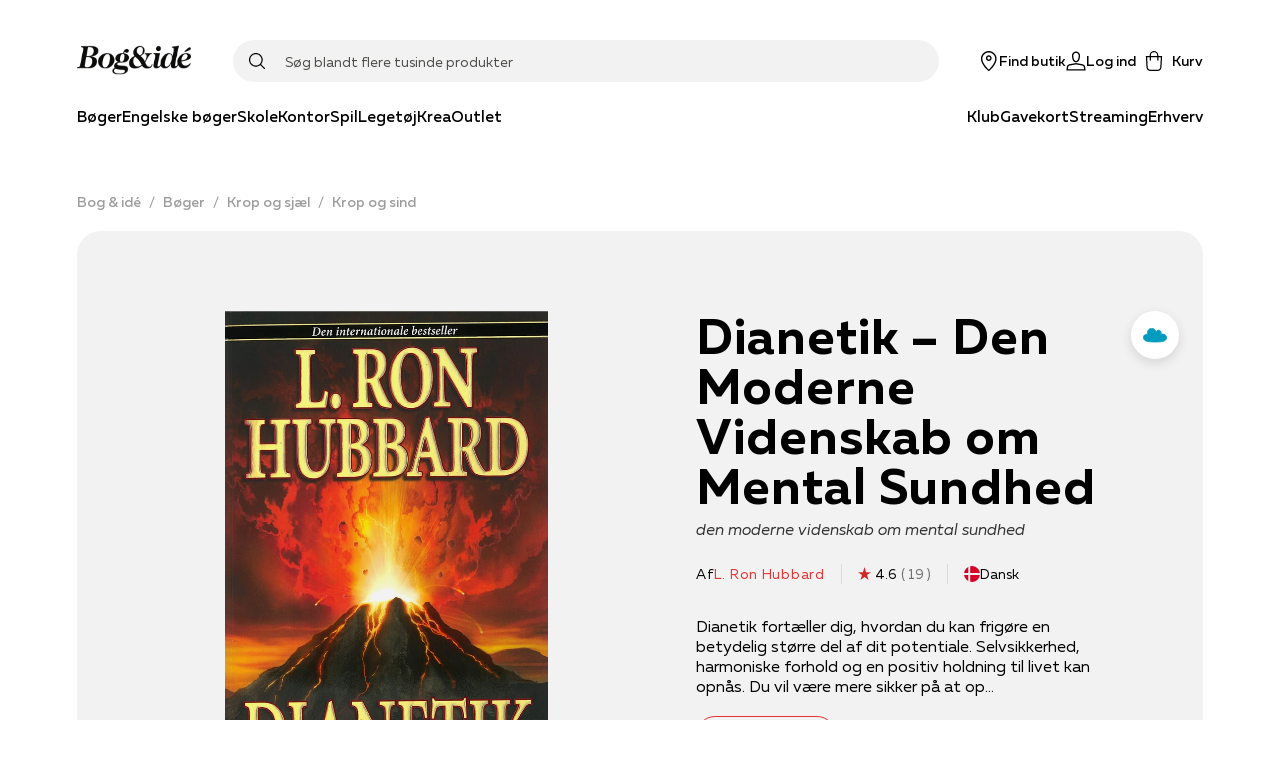

--- FILE ---
content_type: text/html; charset=utf-8
request_url: https://www.bog-ide.dk/produkt/254312/l-ron-hubbard-dianetik-den-moderne-videnskab-om-mental-sundhed-haeftet/1595650
body_size: 78436
content:
<!DOCTYPE html><html lang="da"><head><link rel="apple-touch-icon" sizes="180x180" href="/assets/favicon/boi/apple-touch-icon.png"/><link rel="icon" type="image/png" href="/assets/favicon/boi/favicon-32x32.png" sizes="32x32"/><link rel="icon" type="image/png" href="/assets/favicon/boi/favicon-16x16.png" sizes="16x16"/><link rel="manifest" href="/assets/favicon/boi/manifest.json"/><link rel="mask-icon" href="/assets/favicon/boi/safari-pinned-tab.svg" color="#e73132"/><link rel="shortcut icon" href="/assets/favicon/boi/favicon.ico"/><meta name="msapplication-config" content="/assets/favicon/boi/browserconfig.xml"/><meta name="theme-color" content="#ffffff"/><meta name="google-site-verification" content="mimrSV1wMsPrJYXlsY89Ryf7s48ZIbXBx9GmyASRl2k"/><meta name="p:domain_verify" content="b8b9a0746885f3bb097c8bea32c05ecc"/><meta name="apple-itunes-app" content="app-id=1558989973"/><link rel="preload" href="/fonts/muller/muller-regular.woff2" as="font" type="font/woff2" crossorigin=""/><link rel="preload" href="/fonts/muller/muller-medium.woff2" as="font" type="font/woff2" crossorigin=""/><link rel="preload" href="/fonts/muller/muller-bold.woff2" as="font" type="font/woff2" crossorigin=""/><link rel="preload" href="/fonts/muller/muller-regular-italic.woff2" as="font" type="font/woff2" crossorigin=""/><link rel="preload" href="/fonts/velo/VeloSerifDisplay-Bold.woff2" as="font" type="font/woff2" crossorigin=""/><link rel="preload" href="/fonts/velo/VeloSerifDisplay-Black.woff2" as="font" type="font/woff2" crossorigin=""/><script type="application/ld+json">{"@context":"https://schema.org","@type":"Product","name":"Dianetik – Den Moderne Videnskab om Mental Sundhed","description":"Dianetik fortæller dig, hvordan du kan frigøre en betydelig større del af dit potentiale. Selvsikkerhed, harmoniske forhold og en positiv holdning til livet kan opnås. Du vil være mere sikker på at opnå dine mål, hvis du er i stand til at finde årsagen til uønskede følelser og ukontrollerede reaktioner. Det menneskelige sind er ikke et mystisk puslespil - det er muligt at forstå det. Læs bogen, arbejd med den, se hvordan det virker for dig og drag dine egne konklusioner. Bogen giver en tydelig beskrivelse af hvad der sker i sindet og forklarer en praktisk fremgangsmåde, som gør dig i stand til at udforske din egen underbevidsthed og slippe af med det som holder dig tilbage. Det giver en forøgelse i IQ (intelligenskvotienten) og velvære.","productID":"1595650","brand":null,"category":"Krop og sind div.","url":"https://api.bog-ide.dk/produkt/247109/l-ron-hubbard-dianetik-den-moderne-videnskab-om-mental-sundhed-paperback/1595650","sku":"9788776884444","image":"https://image.bog-ide.dk/819001-121749-1000-645/jpg/0/720/819001-121749-1000-645.jpg","aggregateRating":{"@type":"AggregateRating","ratingValue":"4.5789475","reviewCount":"19"},"offers":{"@type":"Offer","availability":"http://schema.org/InStock","price":"219.95","priceCurrency":"DKK","url":"https://api.bog-ide.dk/produkt/247109/l-ron-hubbard-dianetik-den-moderne-videnskab-om-mental-sundhed-paperback/1595650"}}</script><title>Dianetik  Den Moderne Videnskab om Mental Sundhed af L. Ron Hubbard | 9788776884444  | Bog &amp; idé</title><meta charSet="utf-8"/><meta name="viewport" content="initial-scale=1.0, width=device-width"/><link rel="canonical" href="https://www.bog-ide.dk/produkt/247109/l-ron-hubbard-dianetik-den-moderne-videnskab-om-mental-sundhed"/><meta http-equiv="Content-Language" content="da"/><meta http-equiv="Content-Type" content="text/html; charset=utf-8"/><meta name="author" content="bogogide"/><meta name="copyright" content="bogogide"/><meta name="generator" content="Sitecore SOLR Commerce"/><meta name="robots" content="all"/><meta name="description" content="Dianetik  Den Moderne Videnskab om Mental Sundhed (bog) af forfatteren L. Ron Hubbard | Krop og sind div. | Dianetik fortæller dig, hvordan du kan frigøre en betydelig større del af dit potentiale. Selvsikkerhed, harmoniske forhold og en positiv holdning til livet kan"/><meta name="image" content="https://image.bog-ide.dk/819001-121749-1000-645/webp/0/1000/819001-121749-1000-645.webp"/><meta name="title" content="Dianetik  Den Moderne Videnskab om Mental Sundhed af L. Ron Hubbard | 9788776884444  | Bog &amp; idé"/><meta name="twitter:card" content="product"/><meta name="twitter:url" content="https://www.bog-ide.dk/produkt/247109/l-ron-hubbard-dianetik-den-moderne-videnskab-om-mental-sundhed-paperback/1595650"/><meta name="twitter:title" content="Dianetik  Den Moderne Videnskab om Mental Sundhed af L. Ron Hubbard | 9788776884444  | Bog &amp; idé"/><meta property="og:locale" content="da_DK"/><meta property="og:site_name" content="https://www.bog-ide.dk"/><meta property="og:type" content="books.book"/><meta property="books:isbn" content="9788776884444"/><meta property="books:author" content="https://www.bog-ide.dk/person/l-ron-hubbard/246443"/><meta property="og:title" content="Dianetik  Den Moderne Videnskab om Mental Sundhed af L. Ron Hubbard | 9788776884444  | Bog &amp; idé"/><meta property="og:url" content="https://www.bog-ide.dk/produkt/247109/l-ron-hubbard-dianetik-den-moderne-videnskab-om-mental-sundhed-paperback/1595650"/><meta property="og:image" content="https://image.bog-ide.dk/819001-121749-1000-645/webp/0/1000/819001-121749-1000-645.webp"/><meta property="og:description" content="Dianetik  Den Moderne Videnskab om Mental Sundhed (bog) af forfatteren L. Ron Hubbard | Krop og sind div. | Dianetik fortæller dig, hvordan du kan frigøre en betydelig større del af dit potentiale. Selvsikkerhed, harmoniske forhold og en positiv holdning til livet kan"/><script type="application/ld+json">{"@context":"https://schema.org","@type":"BreadcrumbList","itemListElement":[{"@type":"ListItem","position":"1","name":"Bog & idé","item":"https://www.bog-ide.dk/"},{"@type":"ListItem","position":"2","name":"Bøger","item":"https://www.bog-ide.dk/boeger"},{"@type":"ListItem","position":"3","name":"Krop og sjæl","item":"https://www.bog-ide.dk/boeger/krop-og-sjael"},{"@type":"ListItem","position":"4","name":"Krop og sind","item":"https://www.bog-ide.dk/boeger/krop-og-sjael/krop-og-sind"},{"@type":"ListItem","position":"5","name":"Dianetik  Den Moderne Videnskab om Mental Sundhed af L. Ron Hubbard | 9788776884444  | Bog & idé"}]}</script><link rel="preload" as="image" imagesrcset="https://image.bog-ide.dk/819001-121749-1000-645/webp/0/640/819001-121749-1000-645.webp 1x, https://image.bog-ide.dk/819001-121749-1000-645/webp/0/1080/819001-121749-1000-645.webp 2x"/><meta name="next-head-count" content="45"/><noscript data-n-css=""></noscript><script defer="" nomodule="" src="/_next/static/chunks/polyfills-5cd94c89d3acac5f.js"></script><script src="https://policy.app.cookieinformation.com/uc.js" id="CookieConsent" data-culture="DA" type="text/javascript" defer="" data-nscript="beforeInteractive"></script><script defer="" src="/_next/static/chunks/541.bd234cec6b2783a5.js"></script><script defer="" src="/_next/static/chunks/5279.e043c254e00c5904.js"></script><script defer="" src="/_next/static/chunks/2610.8e9740b9f534a100.js"></script><script defer="" src="/_next/static/chunks/3153.3280543c54bbbacc.js"></script><script defer="" src="/_next/static/chunks/5560.e8d1fb26c4269661.js"></script><script defer="" src="/_next/static/chunks/9209.2bc35fc03c01e56f.js"></script><script defer="" src="/_next/static/chunks/1228.ddf9e312f88e5080.js"></script><script src="/_next/static/chunks/webpack-86a9b50cb354ca4b.js" defer=""></script><script src="/_next/static/chunks/framework-560765ab0625ba27.js" defer=""></script><script src="/_next/static/chunks/main-1e5e1c35042be737.js" defer=""></script><script src="/_next/static/chunks/pages/_app-0710e6205a11bf33.js" defer=""></script><script src="/_next/static/chunks/6936-a09550812323c2d7.js" defer=""></script><script src="/_next/static/chunks/5935-cd96f993dbcd1eb8.js" defer=""></script><script src="/_next/static/chunks/4120-01c9216f2eaa06b2.js" defer=""></script><script src="/_next/static/chunks/1991-6eaa58cb60387bc1.js" defer=""></script><script src="/_next/static/chunks/5774-c75deb1979f06fba.js" defer=""></script><script src="/_next/static/chunks/5187-df18f9d277d502e3.js" defer=""></script><script src="/_next/static/chunks/1255-1d18b021cc44ed3d.js" defer=""></script><script src="/_next/static/chunks/8218-f8679699758e780c.js" defer=""></script><script src="/_next/static/chunks/5841-486da084b3b1a0d7.js" defer=""></script><script src="/_next/static/chunks/8754-8168398b69c2ee23.js" defer=""></script><script src="/_next/static/chunks/8028-b8ca080ced3f566d.js" defer=""></script><script src="/_next/static/chunks/6068-0df7e0138e493b91.js" defer=""></script><script src="/_next/static/chunks/6136-b836f60b3e97eaaa.js" defer=""></script><script src="/_next/static/chunks/5389-e25136923cbd3152.js" defer=""></script><script src="/_next/static/chunks/4322-329ff8848a7ddb45.js" defer=""></script><script src="/_next/static/chunks/3589-edc626b7ec704fac.js" defer=""></script><script src="/_next/static/chunks/pages/produkt/%5B%5B...slug%5D%5D-6e441fa9b3a1f0a8.js" defer=""></script><script src="/_next/static/7433/_buildManifest.js" defer=""></script><script src="/_next/static/7433/_ssgManifest.js" defer=""></script><script src="/_next/static/7433/_middlewareManifest.js" defer=""></script></head><body><div id="__next" data-reactroot=""><style data-emotion="css-global 178sdv3-boiFonts-GlobalStyles">html,body,div,span,applet,object,iframe,h1,h2,h3,h4,h5,h6,p,blockquote,pre,a,abbr,acronym,address,big,cite,code,del,dfn,em,img,ins,kbd,q,s,samp,small,strike,strong,sub,sup,tt,var,b,u,i,center,dl,dt,dd,ol,ul,li,fieldset,form,label,legend,table,caption,tbody,tfoot,thead,tr,th,td,article,aside,canvas,details,embed,figure,figcaption,footer,header,hgroup,menu,nav,output,ruby,section,summary,time,mark,audio,video{margin:0;padding:0;border:0;font-size:100%;font:inherit;vertical-align:baseline;}article,aside,details,figcaption,figure,footer,header,hgroup,menu,nav,section{display:block;}body{line-height:1;}ol,ul{list-style:none;}blockquote,q{quotes:none;}blockquote:before,blockquote:after,q:before,q:after{content:'';content:none;}table{border-collapse:collapse;border-spacing:0;}@font-face{font-family:'Muller';src:url('/fonts/muller/muller-regular.woff2') format('woff2'),url('/fonts/muller/muller-regular.woff') format('woff');font-weight:400;font-style:normal;font-display:swap;}@font-face{font-family:'Muller';src:url('/fonts/muller/muller-regular-italic.woff2') format('woff2'),url('/fonts/muller/muller-regular-italic.woff') format('woff');font-weight:400;font-style:italic;font-display:swap;}@font-face{font-family:'Muller';src:url('/fonts/muller/muller-medium.woff2') format('woff2'),url('/fonts/muller/muller-medium.woff') format('woff');font-weight:500;font-style:normal;font-display:swap;}@font-face{font-family:'Muller';src:url('/fonts/muller/muller-medium-italic.woff2') format('woff2'),url('/fonts/muller/muller-medium-italic.woff') format('woff');font-weight:500;font-style:italic;font-display:swap;}@font-face{font-family:'Muller';src:url('/fonts/muller/muller-bold.woff2') format('woff2'),url('/fonts/muller/muller-bold.woff') format('woff');font-weight:700;font-style:normal;font-display:swap;}@font-face{font-family:'Muller';src:url('/fonts/muller/muller-bold-italic.woff2') format('woff2'),url('/fonts/muller/muller-bold-italic.woff') format('woff');font-weight:700;font-style:italic;font-display:swap;}@font-face{font-family:'Velo Serif Display';src:url('/fonts/velo/VeloSerifDisplay-Thin.woff2') format('woff2'),url('/fonts/velo/VeloSerifDisplay-Thin.woff') format('woff');font-weight:100;font-style:normal;font-display:swap;}@font-face{font-family:'Velo Serif Display';src:url('/fonts/velo/VeloSerifDisplay-ThinItalic.woff2') format('woff2'),url('/fonts/velo/VeloSerifDisplay-ThinItalic.woff') format('woff');font-weight:100;font-style:italic;font-display:swap;}@font-face{font-family:'Velo Serif Display';src:url('/fonts/velo/VeloSerifDisplay-Light.woff2') format('woff2'),url('/fonts/velo/VeloSerifDisplay-Light.woff') format('woff');font-weight:300;font-style:normal;font-display:swap;}@font-face{font-family:'Velo Serif Display';src:url('/fonts/velo/VeloSerifDisplay-LightItalic.woff2') format('woff2'),url('/fonts/velo/VeloSerifDisplay-LightItalic.woff') format('woff');font-weight:300;font-style:italic;font-display:swap;}@font-face{font-family:'Velo Serif Display';src:url('/fonts/velo/VeloSerifDisplay-Regular.woff2') format('woff2'),url('/fonts/velo/VeloSerifDisplay-Regular.woff') format('woff');font-weight:400;font-style:normal;font-display:swap;}@font-face{font-family:'Velo Serif Display';src:url('/fonts/velo/VeloSerifDisplay-Italic.woff2') format('woff2'),url('/fonts/velo/VeloSerifDisplay-Italic.woff') format('woff');font-weight:400;font-style:italic;font-display:swap;}@font-face{font-family:'Velo Serif Display';src:url('/fonts/velo/VeloSerifDisplay-Medium.woff2') format('woff2'),url('/fonts/velo/VeloSerifDisplay-Medium.woff') format('woff');font-weight:500;font-style:normal;font-display:swap;}@font-face{font-family:'Velo Serif Display';src:url('/fonts/velo/VeloSerifDisplay-MediumItalic.woff2') format('woff2'),url('/fonts/velo/VeloSerifDisplay-MediumItalic.woff') format('woff');font-weight:500;font-style:italic;font-display:swap;}@font-face{font-family:'Velo Serif Display';src:url('/fonts/velo/VeloSerifDisplay-Bold.woff2') format('woff2'),url('/fonts/velo/VeloSerifDisplay-Bold.woff') format('woff');font-weight:700;font-style:normal;font-display:swap;}@font-face{font-family:'Velo Serif Display';src:url('/fonts/velo/VeloSerifDisplay-BoldItalic.woff2') format('woff2'),url('/fonts/velo/VeloSerifDisplay-BoldItalic.woff') format('woff');font-weight:700;font-style:italic;font-display:swap;}@font-face{font-family:'Velo Serif Display';src:url('/fonts/velo/VeloSerifDisplay-Black.woff2') format('woff2'),url('/fonts/velo/VeloSerifDisplay-Black.woff') format('woff');font-weight:900;font-style:normal;font-display:swap;}@font-face{font-family:'Velo Serif Display';src:url('/fonts/velo/VeloSerifDisplay-BlackItalic.woff2') format('woff2'),url('/fonts/velo/VeloSerifDisplay-BlackItalic.woff') format('woff');font-weight:900;font-style:italic;font-display:swap;}*,*::after,*::before{box-sizing:border-box;-moz-osx-font-smoothing:grayscale;-webkit-font-smoothing:antialiased;font-smoothing:antialiased;}body{margin:0;font-style:normal;font-weight:400;font-family:"Muller","Arial","San-Serif";font-size:16px;line-height:20px;overflow-x:hidden;}@media only screen and (max-width: 767px){body{font-size:15px;line-height:20px;}}h1{margin-bottom:32px;font-style:normal;font-weight:900;font-family:"Velo Serif Display","Arial","Serif";font-size:50px;line-height:57px;letter-spacing:0.89px;}@media only screen and (max-width: 767px){h1{font-size:35px;line-height:40px;letter-spacing:0.63px;}}h2{margin-bottom:24px;font-style:normal;font-weight:900;font-family:"Velo Serif Display","Arial","Serif";font-size:40px;line-height:50px;letter-spacing:0.71px;}@media only screen and (max-width: 767px){h2{font-size:30px;line-height:35px;letter-spacing:0.6px;}}h3{margin-bottom:16px;font-style:normal;font-weight:700;font-family:"Velo Serif Display","Arial","Serif";font-size:30px;line-height:42px;letter-spacing:0.54px;}@media only screen and (max-width: 767px){h3{font-weight:900;font-size:25px;line-height:42px;letter-spacing:0.45px;}}h4{margin-bottom:8px;font-style:normal;font-weight:700;font-family:"Muller","Arial","San-Serif";font-size:26px;line-height:34px;letter-spacing:0.46px;}@media only screen and (max-width: 767px){h4{font-family:"Muller","Arial","San-Serif";font-size:22px;line-height:28px;letter-spacing:0;}}h5{margin-bottom:8px;font-style:normal;font-weight:700;font-family:"Muller","Arial","San-Serif";font-size:22px;line-height:28px;letter-spacing:0;}@media only screen and (max-width: 767px){h5{font-family:"Muller","Arial","San-Serif";font-size:18px;line-height:24px;letter-spacing:0;}}h6{margin-bottom:8px;font-style:normal;font-weight:600;font-family:"Muller","Arial","San-Serif";font-size:18px;line-height:24px;letter-spacing:0;}a{-webkit-text-decoration:none;text-decoration:none;color:#e73132;cursor:pointer;}a svg{vertical-align:middle;}select,input,textarea{font-style:normal;font-weight:400;font-family:"Muller","Arial","San-Serif";font-size:16px;line-height:20px;}@media only screen and (max-width: 767px){select,input,textarea{font-size:15px;line-height:20px;}}button{font-style:normal;font-weight:500;font-family:"Muller","Arial","San-Serif";font-size:16px;line-height:20px;letter-spacing:0;}b,strong{font-weight:700;}em{font-style:italic;}p{margin-bottom:16px;}body:not(.using-tab) a[href]:not([tabindex='-1']):focus,body:not(.using-tab) area[href]:not([tabindex='-1']):focus,body:not(.using-tab) input:not([disabled]):not([tabindex='-1']):focus,body:not(.using-tab) select:not([disabled]):not([tabindex='-1']):focus,body:not(.using-tab) textarea:not([disabled]):not([tabindex='-1']):focus,body:not(.using-tab) button:not([disabled]):not([tabindex='-1']):focus,body:not(.using-tab) iframe:not([tabindex='-1']):focus,body:not(.using-tab) [tabindex]:not([tabindex='-1']):focus,body:not(.using-tab) [contentEditable='true']:not([tabindex='-1']):focus{outline:none;}</style><style data-emotion="css om364d-StyledMainNavigation">.css-om364d-StyledMainNavigation{position:fixed;top:0;width:100%;z-index:500;background:#FFFFFF;}</style><header class="css-om364d-StyledMainNavigation e2sodd10" style="transform:translateY(0%)"><style data-emotion="css 1f2yyaq-ResponsiveContainer">.css-1f2yyaq-ResponsiveContainer.css-1f2yyaq-ResponsiveContainer{display:none;}@media only screen and (max-width: 899px){.css-1f2yyaq-ResponsiveContainer.css-1f2yyaq-ResponsiveContainer{display:inherit;}}</style><div class="css-1f2yyaq-ResponsiveContainer e9px8ok0"><style data-emotion="css y67h9i-Navigation">.css-y67h9i-Navigation{display:-webkit-box;display:-webkit-flex;display:-ms-flexbox;display:flex;-webkit-flex-direction:column;-ms-flex-direction:column;flex-direction:column;position:relative;min-height:60px;-webkit-box-pack:center;-ms-flex-pack:center;-webkit-justify-content:center;justify-content:center;}</style><nav class="css-y67h9i-Navigation e1eihpib3"><style data-emotion="css lzsa4b-StyledContainerLayout">.css-lzsa4b-StyledContainerLayout{width:100%;margin-left:auto;margin-right:auto;}@media only screen and (max-width: 899px){.css-lzsa4b-StyledContainerLayout{padding:0 10px;}}@media only screen and (min-width: 900px){.css-lzsa4b-StyledContainerLayout{max-width:min(88vw, 1600px);}}</style><div class="css-lzsa4b-StyledContainerLayout e1ccm03i0"><style data-emotion="css 117hyr2-Header">.css-117hyr2-Header{display:-webkit-box;display:-webkit-flex;display:-ms-flexbox;display:flex;-webkit-flex-direction:column;-ms-flex-direction:column;flex-direction:column;}</style><div class="css-117hyr2-Header e1eihpib2"><style data-emotion="css 1qhynm6-MobileMenu">.css-1qhynm6-MobileMenu{width:100%;min-height:60px;}</style><style data-emotion="css 1w8kjkv-MobileMenuContainer-MobileMenu">.css-1w8kjkv-MobileMenuContainer-MobileMenu{position:relative;padding:10px 8px 0;width:100%;min-height:60px;}</style><style data-emotion="css 1oksier-FlexLayout-MobileMenuContainer-MobileMenu">.css-1oksier-FlexLayout-MobileMenuContainer-MobileMenu{display:-webkit-box;display:-webkit-flex;display:-ms-flexbox;display:flex;-webkit-flex:initial;-ms-flex:initial;flex:initial;-webkit-flex-direction:row;-ms-flex-direction:row;flex-direction:row;-webkit-box-pack:justify;-webkit-justify-content:space-between;justify-content:space-between;-webkit-align-items:center;-webkit-box-align:center;-ms-flex-align:center;align-items:center;-webkit-box-flex-wrap:initial;-webkit-flex-wrap:initial;-ms-flex-wrap:initial;flex-wrap:initial;gap:0px 20px;position:relative;padding:10px 8px 0;width:100%;min-height:60px;}.css-1oksier-FlexLayout-MobileMenuContainer-MobileMenu >*:not(:last-child){margin-bottom:initial;}</style><div class="e16wt3dq1 css-1oksier-FlexLayout-MobileMenuContainer-MobileMenu e1wj9h9o0"><style data-emotion="css ay99pv-MobileMenu">.css-ay99pv-MobileMenu{gap:16px;}</style><style data-emotion="css dc27cz-FlexLayout-MobileMenu">.css-dc27cz-FlexLayout-MobileMenu{display:-webkit-box;display:-webkit-flex;display:-ms-flexbox;display:flex;-webkit-flex:initial;-ms-flex:initial;flex:initial;-webkit-flex-direction:row;-ms-flex-direction:row;flex-direction:row;-webkit-box-pack:initial;-ms-flex-pack:initial;-webkit-justify-content:initial;justify-content:initial;-webkit-align-items:center;-webkit-box-align:center;-ms-flex-align:center;align-items:center;-webkit-box-flex-wrap:initial;-webkit-flex-wrap:initial;-ms-flex-wrap:initial;flex-wrap:initial;gap:16px;}</style><div class="css-dc27cz-FlexLayout-MobileMenu e1wj9h9o0"><style data-emotion="css w1tgm2-LinkText">.css-w1tgm2-LinkText{all:unset;cursor:pointer;display:-webkit-box;display:-webkit-flex;display:-ms-flexbox;display:flex;-webkit-flex-direction:column;-ms-flex-direction:column;flex-direction:column;-webkit-box-pack:center;-ms-flex-pack:center;-webkit-justify-content:center;justify-content:center;}</style><button title="Menu" class="css-w1tgm2-LinkText e16wt3dq0"><style data-emotion="css g3uvnh-FlexLayout">.css-g3uvnh-FlexLayout{display:-webkit-box;display:-webkit-flex;display:-ms-flexbox;display:flex;-webkit-flex:initial;-ms-flex:initial;flex:initial;-webkit-flex-direction:column;-ms-flex-direction:column;flex-direction:column;-webkit-box-pack:initial;-ms-flex-pack:initial;-webkit-justify-content:initial;justify-content:initial;-webkit-align-items:center;-webkit-box-align:center;-ms-flex-align:center;align-items:center;-webkit-box-flex-wrap:initial;-webkit-flex-wrap:initial;-ms-flex-wrap:initial;flex-wrap:initial;}</style><div class="css-g3uvnh-FlexLayout e1wj9h9o0"><style data-emotion="css 1btnp2s-SvgContainer">.css-1btnp2s-SvgContainer{display:-webkit-box;display:-webkit-flex;display:-ms-flexbox;display:flex;-webkit-box-pack:center;-ms-flex-pack:center;-webkit-justify-content:center;justify-content:center;-webkit-align-items:center;-webkit-box-align:center;-ms-flex-align:center;align-items:center;}</style><span class="css-1btnp2s-SvgContainer e1t6fo4f0"><style data-emotion="css 1g8rts2-StyledSvg">.css-1g8rts2-StyledSvg{fill:#080707;width:20px;height:20px;}</style><svg viewBox="0 0 18 14" fill="none" xmlns="http://www.w3.org/2000/svg" size="20" class="css-1g8rts2-StyledSvg e1t6fo4f1" color="#080707"><path fill-rule="evenodd" clip-rule="evenodd" d="M18 1.5H0V0h18v1.5Zm0 6H0V6h18v1.5Zm-18 6h18V12H0v1.5Z" fill="#000"></path></svg></span></div></button><div class="css-g3uvnh-FlexLayout e1wj9h9o0"><style data-emotion="css a25tt1-LogoImage">.css-a25tt1-LogoImage{max-width:100%;height:auto;cursor:pointer;}</style><img src="/assets/bog-og-ide.png" alt="logo" height="31" width="116" class="css-a25tt1-LogoImage e18c5sih0"/></div></div><style data-emotion="css tkeg8r-FlexLayout">.css-tkeg8r-FlexLayout{display:-webkit-box;display:-webkit-flex;display:-ms-flexbox;display:flex;-webkit-flex:initial;-ms-flex:initial;flex:initial;-webkit-flex-direction:row;-ms-flex-direction:row;flex-direction:row;-webkit-box-pack:end;-ms-flex-pack:end;-webkit-justify-content:flex-end;justify-content:flex-end;-webkit-align-items:center;-webkit-box-align:center;-ms-flex-align:center;align-items:center;-webkit-box-flex-wrap:initial;-webkit-flex-wrap:initial;-ms-flex-wrap:initial;flex-wrap:initial;gap:0px 20px;}.css-tkeg8r-FlexLayout >*:not(:last-child){margin-bottom:initial;}</style><div class="css-tkeg8r-FlexLayout e1wj9h9o0"><style data-emotion="css 1nm180a-LinkElementWrapper">.css-1nm180a-LinkElementWrapper{color:inherit;}</style><a href="/find-butik" class="css-1nm180a-LinkElementWrapper e1irccp01"><div class="css-g3uvnh-FlexLayout e1wj9h9o0"><span class="css-1btnp2s-SvgContainer e1t6fo4f0"><svg viewBox="0 0 17 21" fill="none" xmlns="http://www.w3.org/2000/svg" size="20" class="css-1g8rts2-StyledSvg e1t6fo4f1" color="#080707"><path fill-rule="evenodd" clip-rule="evenodd" d="M16.5 8.24C16.58 3.751 12.63 0 8.25 0 3.86 0-.08 3.752 0 8.24c.16 4.784 4.58 9.967 7.61 12.522a.98.98 0 0 0 1.28 0c3.03-2.555 7.46-7.738 7.61-12.523ZM8.25 19.495c-2.82-2.73-6.72-7.218-6.75-11.256-.07-3.66 3.18-6.777 6.75-6.706C11.82 1.452 15.07 4.58 15 8.24c-.03 4.037-3.93 8.525-6.75 11.255ZM6.75 7.5c0-.83.67-1.5 1.5-1.5s1.5.67 1.5 1.5S9.08 9 8.25 9s-1.5-.67-1.5-1.5Zm1.5-3c-1.66 0-3 1.34-3 3s1.34 3 3 3 3-1.34 3-3-1.34-3-3-3Z" fill="#000"></path></svg></span><style data-emotion="css 18z9dw1-StyledText">.css-18z9dw1-StyledText{white-space:pre-line;font-size:11px;font-family:"Muller","Arial","San-Serif";font-weight:500;}</style><span font-weight="Medium" style="white-space:nowrap" class="css-18z9dw1-StyledText e1w70fa50">Find butik</span></div></a><style data-emotion="css 1ry18hx-StyledButton">.css-1ry18hx-StyledButton{all:unset;box-sizing:border-box;cursor:pointer;border-radius:100px;min-width:100px;display:-webkit-box;display:-webkit-flex;display:-ms-flexbox;display:flex;-webkit-flex-shrink:0;-ms-flex-negative:0;flex-shrink:0;-webkit-align-items:center;-webkit-box-align:center;-ms-flex-align:center;align-items:center;-webkit-box-pack:center;-ms-flex-pack:center;-webkit-justify-content:center;justify-content:center;font-style:normal;font-weight:500;font-family:"Muller","Arial","San-Serif";font-size:16px;line-height:20px;letter-spacing:0;font-size:14px;height:50px;padding:0 24px;min-height:16px;font-style:normal;font-weight:400;font-family:"Muller","Arial","San-Serif";font-size:16px;line-height:20px;border-width:0 0 1px;border-style:solid;border-color:transparent;color:#080707;padding:0;min-height:initial;-webkit-align-items:initial;-webkit-box-align:initial;-ms-flex-align:initial;align-items:initial;min-width:initial;height:initial;}.css-1ry18hx-StyledButton:hover{border:none;}@media only screen and (max-width: 767px){.css-1ry18hx-StyledButton{font-size:15px;line-height:20px;}}.css-1ry18hx-StyledButton:hover{border-width:0 0 1px;border-style:solid;border-color:transparent;}</style><button width="content" type="button" class="css-1ry18hx-StyledButton eh0pg5q0"><div class="css-g3uvnh-FlexLayout e1wj9h9o0"><span class="css-1btnp2s-SvgContainer e1t6fo4f0"><svg viewBox="0 0 22 21" fill="none" xmlns="http://www.w3.org/2000/svg" size="20" class="css-1g8rts2-StyledSvg e1t6fo4f1" color="#080707"><path fill-rule="evenodd" clip-rule="evenodd" d="M6.506 4.901C6.366 2.21 8.51 0 11.001 0c2.499 0 4.588 2.17 4.496 4.888v.021l-.003.02c-.022.255-.138.97-.238 1.577l-.14.833-.046.265-.016.093C14.716 9.841 13.376 12 11 12c-2.37 0-3.713-2.154-4.052-4.258l-.016-.095-.045-.265c-.038-.222-.089-.523-.14-.84-.102-.611-.217-1.34-.24-1.618v-.011L6.505 4.9Zm1.924 2.6c.293 1.831 1.317 2.999 2.572 2.999 1.25 0 2.276-1.162 2.57-3.041l.02-.11.045-.263.139-.826c.103-.619.201-1.24.223-1.445C14.052 2.907 12.598 1.5 11 1.5c-1.606 0-3.087 1.46-2.997 3.312.019.213.119.853.223 1.487.052.313.102.611.14.83l.044.264.019.107Zm9.627 6.487L11 12.738l-7.057 1.25-.015.003c-1.283.284-2.658 1.097-2.95 2.662l-.003.019L.393 21h21.226l-.635-4.319c-.237-1.592-1.638-2.408-2.912-2.69l-.015-.003Zm-15.6 2.923c.14-.7.79-1.23 1.78-1.452l6.764-1.197 6.762 1.197c1.006.226 1.635.759 1.737 1.442l.382 2.599H2.108l.35-2.589Z" fill="#000"></path></svg></span><span font-weight="Medium" style="white-space:nowrap" class="css-18z9dw1-StyledText e1w70fa50">Log ind</span></div></button><style data-emotion="css 1qnhpyi-PopoverWrapper">.css-1qnhpyi-PopoverWrapper{position:relative;}.css-1qnhpyi-PopoverWrapper:before{position:fixed;top:0;left:0;bottom:0;width:100vw;height:100vh;transition-duration:.4s;pointer-events:none;z-index:1;}</style><div class="css-1qnhpyi-PopoverWrapper ema18ps2"><style data-emotion="css u967mc-IconContent">.css-u967mc-IconContent{all:unset;font:"Muller","Arial","San-Serif";font-weight:500;display:-webkit-box;display:-webkit-flex;display:-ms-flexbox;display:flex;-webkit-flex-direction:column;-ms-flex-direction:column;flex-direction:column;font-size:11px;-webkit-align-items:center;-webkit-box-align:center;-ms-flex-align:center;align-items:center;white-space:nowrap;cursor:pointer;}@media only screen and (min-width: 900px){.css-u967mc-IconContent{font-size:14px;-webkit-flex-direction:row;-ms-flex-direction:row;flex-direction:row;}.css-u967mc-IconContent span{margin-left:8px;}}</style><button class="css-u967mc-IconContent ejjlge07"><style data-emotion="css 1ujki6m-IconWrapper">.css-1ujki6m-IconWrapper{display:-webkit-box;display:-webkit-flex;display:-ms-flexbox;display:flex;position:relative;}</style><div class="css-1ujki6m-IconWrapper ejjlge03"><span class="css-1btnp2s-SvgContainer e1t6fo4f0"><svg viewBox="0 0 20 24" fill="none" xmlns="http://www.w3.org/2000/svg" size="20" class="css-1g8rts2-StyledSvg e1t6fo4f1" color="#080707"><path fill-rule="evenodd" clip-rule="evenodd" d="M10 0a5.25 5.25 0 0 0-5.25 5.25V6H.207l.754 13.648C1.076 22.086 3.111 24 5.5 24h9c2.4 0 4.375-1.925 4.49-4.35L19.796 6H15.25v-.75C15.25 2.35 12.9 0 10 0Zm3.75 7.5v3.75h1.5V7.5h2.954l-.711 12.066v.01c-.077 1.649-1.416 2.924-2.993 2.924h-9c-1.59 0-2.965-1.287-3.04-2.924L1.791 7.5H4.75v3.75h1.5V7.5h7.5Zm0-1.5v-.75a3.75 3.75 0 1 0-7.5 0V6h7.5Z" fill="#000"></path></svg></span></div><span>Kurv</span></button></div></div></div><style data-emotion="css 3uuws7-SearchFieldForm">.css-3uuws7-SearchFieldForm{position:relative;z-index:600;width:100%;margin:auto;padding:8px 0;}@media only screen and (min-width: 900px){.css-3uuws7-SearchFieldForm{padding:0;}}</style><div class="css-3uuws7-SearchFieldForm e1g06z8t5"><style data-emotion="css s517al-SearchInputWrapper">.css-s517al-SearchInputWrapper{position:relative;display:-webkit-box;display:-webkit-flex;display:-ms-flexbox;display:flex;-webkit-align-items:center;-webkit-box-align:center;-ms-flex-align:center;align-items:center;}</style><div class="css-s517al-SearchInputWrapper e1g06z8t4"><style data-emotion="css jfs2rv-SearchIconButton">.css-jfs2rv-SearchIconButton{position:absolute;top:50%;left:16px;-webkit-transform:translateY(-50%);-moz-transform:translateY(-50%);-ms-transform:translateY(-50%);transform:translateY(-50%);z-index:2;display:-webkit-box;display:-webkit-flex;display:-ms-flexbox;display:flex;-webkit-box-pack:center;-ms-flex-pack:center;-webkit-justify-content:center;justify-content:center;padding:0;font-size:18px;border:none;background:none;cursor:pointer;-webkit-transition:opacity 200ms ease;transition:opacity 200ms ease;}</style><button type="submit" class="css-jfs2rv-SearchIconButton e1g06z8t2"><span class="css-1btnp2s-SvgContainer e1t6fo4f0"><style data-emotion="css 1nrdvjw-StyledSvg">.css-1nrdvjw-StyledSvg{fill:#080707;height:1rem;width:1rem;}</style><svg viewBox="0 0 21 21" fill="none" xmlns="http://www.w3.org/2000/svg" class="css-1nrdvjw-StyledSvg e1t6fo4f1" color="#080707"><path fill-rule="evenodd" clip-rule="evenodd" d="M9 16.5a7.5 7.5 0 1 1 0-15 7.5 7.5 0 0 1 0 15Zm6.872-1.688a9 9 0 1 0-1.06 1.06l4.908 4.908a.75.75 0 1 0 1.06-1.06l-4.908-4.908Z" fill="#000"></path></svg></span><span style="position:absolute;border:0;width:1px;height:1px;padding:0;margin:-1px;overflow:hidden;clip:rect(0, 0, 0, 0);white-space:nowrap;word-wrap:normal">Søg</span></button><style data-emotion="css tiw14-SearchInput">.css-tiw14-SearchInput{-webkit-flex:1;-ms-flex:1;flex:1;height:38px;border:none;font-family:"Muller","Arial","San-Serif";background:none;overflow:hidden;text-overflow:ellipsis;white-space:nowrap;background:#F2F2F2;border:2px solid #F2F2F2;border-radius:25px;padding-left:50px;-webkit-transition:all 200ms ease;transition:all 200ms ease;}.css-tiw14-SearchInput:focus{outline:none;}.css-tiw14-SearchInput::-webkit-input-placeholder{font-size:14px;color:#4D4C49;}.css-tiw14-SearchInput::-moz-placeholder{font-size:14px;color:#4D4C49;}.css-tiw14-SearchInput:-ms-input-placeholder{font-size:14px;color:#4D4C49;}.css-tiw14-SearchInput::placeholder{font-size:14px;color:#4D4C49;}.css-tiw14-SearchInput:focus::-webkit-input-placeholder{color:transparent;}.css-tiw14-SearchInput:focus::-moz-placeholder{color:transparent;}.css-tiw14-SearchInput:focus:-ms-input-placeholder{color:transparent;}.css-tiw14-SearchInput:focus::placeholder{color:transparent;}@media only screen and (min-width: 900px){.css-tiw14-SearchInput{font-size:16px;height:42px;}.css-tiw14-SearchInput::-webkit-input-placeholder{font-size:14px;}.css-tiw14-SearchInput::-moz-placeholder{font-size:14px;}.css-tiw14-SearchInput:-ms-input-placeholder{font-size:14px;}.css-tiw14-SearchInput::placeholder{font-size:14px;}}@media only screen and (max-width: 767px){.css-tiw14-SearchInput{font-size:16px;}}.css-tiw14-SearchInput:focus{background:#FFFFFF;border:2px solid #080707;}</style><input placeholder="Søg blandt flere tusinde produkter" class="css-tiw14-SearchInput e1g06z8t3"/><style data-emotion="css 1exghln-SearchIconButton-ClearSearchButton">.css-1exghln-SearchIconButton-ClearSearchButton{position:absolute;top:50%;left:16px;-webkit-transform:translateY(-50%);-moz-transform:translateY(-50%);-ms-transform:translateY(-50%);transform:translateY(-50%);z-index:2;display:-webkit-box;display:-webkit-flex;display:-ms-flexbox;display:flex;-webkit-box-pack:center;-ms-flex-pack:center;-webkit-justify-content:center;justify-content:center;padding:0;font-size:18px;border:none;background:none;cursor:pointer;-webkit-transition:opacity 200ms ease;transition:opacity 200ms ease;opacity:0;pointer-events:none;left:unset;right:calc(32px + 8px);margin-right:8px;}</style><button type="button" disabled="" class="css-1exghln-SearchIconButton-ClearSearchButton e1g06z8t0"><span class="css-1btnp2s-SvgContainer e1t6fo4f0"><svg data-name="Layer 1" xmlns="http://www.w3.org/2000/svg" viewBox="0 0 48 48" class="css-1nrdvjw-StyledSvg e1t6fo4f1" color="#080707"><path d="M39 10.44 37.56 9 24 22.56 10.44 9 9 10.44 22.56 24 9 37.56 10.44 39 24 25.44 37.56 39 39 37.56 25.44 24 39 10.44z"></path></svg></span><span style="position:absolute;border:0;width:1px;height:1px;padding:0;margin:-1px;overflow:hidden;clip:rect(0, 0, 0, 0);white-space:nowrap;word-wrap:normal">Slet</span></button></div></div></div><style data-emotion="css 1la0el5-SideMenuBackdrop animation-1acbpvw">.css-1la0el5-SideMenuBackdrop{background-color:rgba(0,0,0, 0.6);position:fixed;top:0;right:0;bottom:0;left:0;z-index:-1;}@media (prefers-reduced-motion: no-preference){.css-1la0el5-SideMenuBackdrop{-webkit-animation:animation-1acbpvw 200ms cubic-bezier(0.16, 1, 0.3, 1);animation:animation-1acbpvw 200ms cubic-bezier(0.16, 1, 0.3, 1);}}@-webkit-keyframes animation-1acbpvw{0%{opacity:0;}100%{opacity:1;}}@keyframes animation-1acbpvw{0%{opacity:0;}100%{opacity:1;}}</style><style data-emotion="css 1jou17a-SideMenuContainer animation-8kfrqd">.css-1jou17a-SideMenuContainer{background-color:#FFFFFF;border-left:0;bottom:0;box-shadow:hsl(206 22% 7% / 35%) 0px 10px 38px -10px,hsl(206 22% 7% / 20%) 0px 10px 20px -15px;max-width:100vw;position:fixed;top:0;width:345px;}@media (prefers-reduced-motion: no-preference){.css-1jou17a-SideMenuContainer{-webkit-animation:animation-8kfrqd 300ms cubic-bezier(0.16, 1, 0.3, 1);animation:animation-8kfrqd 300ms cubic-bezier(0.16, 1, 0.3, 1);will-change:transform;}}.css-1jou17a-SideMenuContainer:focus{outline:none;}@-webkit-keyframes animation-8kfrqd{0%{-webkit-transform:translate(-100%);-moz-transform:translate(-100%);-ms-transform:translate(-100%);transform:translate(-100%);}100%{-webkit-transform:translate(0);-moz-transform:translate(0);-ms-transform:translate(0);transform:translate(0);}}@keyframes animation-8kfrqd{0%{-webkit-transform:translate(-100%);-moz-transform:translate(-100%);-ms-transform:translate(-100%);transform:translate(-100%);}100%{-webkit-transform:translate(0);-moz-transform:translate(0);-ms-transform:translate(0);transform:translate(0);}}</style></div></nav></div><style data-emotion="css 39uus9-ResponsiveContainer">.css-39uus9-ResponsiveContainer.css-39uus9-ResponsiveContainer{display:none;}@media only screen and (min-width: 900px){.css-39uus9-ResponsiveContainer.css-39uus9-ResponsiveContainer{display:inherit;}}</style><div class="css-39uus9-ResponsiveContainer e9px8ok0"><style data-emotion="css 1fjreho-Navigation">.css-1fjreho-Navigation{display:-webkit-box;display:-webkit-flex;display:-ms-flexbox;display:flex;-webkit-flex-direction:column;-ms-flex-direction:column;flex-direction:column;position:relative;min-height:60px;-webkit-box-pack:center;-ms-flex-pack:center;-webkit-justify-content:center;justify-content:center;background:#FFFFFF;}</style><nav class="css-1fjreho-Navigation e1nzsx007"><div class="css-tztijm-Header e1nzsx006"><div class="css-lzsa4b-StyledContainerLayout e1ccm03i0"><style data-emotion="css 1q0giz7-MenuWrapper">.css-1q0giz7-MenuWrapper{display:-webkit-box;display:-webkit-flex;display:-ms-flexbox;display:flex;-webkit-align-items:center;-webkit-box-align:center;-ms-flex-align:center;align-items:center;padding:40px 0 24px;}</style><div class="css-1q0giz7-MenuWrapper e1nzsx004"><div class="css-1q3t14n-FlexContent e1u6wi0y0"><img src="/assets/bog-og-ide.png" alt="logo" height="31" width="116" class="css-a25tt1-LogoImage e18c5sih0"/></div><style data-emotion="css 12yf0tg-FlexContent">.css-12yf0tg-FlexContent{-webkit-box-flex:1;-webkit-flex-grow:1;-ms-flex-positive:1;flex-grow:1;}</style><div class="css-12yf0tg-FlexContent e1u6wi0y0"><style data-emotion="css tehkb5-GutterLayout">.css-tehkb5-GutterLayout{padding-left:8px;padding-right:8px;-webkit-flex:initial;-ms-flex:initial;flex:initial;padding-left:8px;padding-right:8px;}@media only screen and (min-width: 768px){.css-tehkb5-GutterLayout{padding-left:20px;padding-right:20px;}}@media only screen and (min-width: 768px){.css-tehkb5-GutterLayout{padding-left:40px;padding-right:40px;}}</style><div class="css-tehkb5-GutterLayout e1o4vywr0"><style data-emotion="css ykylps-FlexLayout">.css-ykylps-FlexLayout{display:-webkit-box;display:-webkit-flex;display:-ms-flexbox;display:flex;-webkit-flex:initial;-ms-flex:initial;flex:initial;-webkit-flex-direction:row;-ms-flex-direction:row;flex-direction:row;-webkit-box-pack:center;-ms-flex-pack:center;-webkit-justify-content:center;justify-content:center;-webkit-align-items:initial;-webkit-box-align:initial;-ms-flex-align:initial;align-items:initial;-webkit-box-flex-wrap:initial;-webkit-flex-wrap:initial;-ms-flex-wrap:initial;flex-wrap:initial;}</style><div class="css-ykylps-FlexLayout e1wj9h9o0"><style data-emotion="css hikk4f-FlexLayout">.css-hikk4f-FlexLayout{display:-webkit-box;display:-webkit-flex;display:-ms-flexbox;display:flex;-webkit-flex:initial;-ms-flex:initial;flex:initial;-webkit-flex-direction:column;-ms-flex-direction:column;flex-direction:column;-webkit-box-pack:initial;-ms-flex-pack:initial;-webkit-justify-content:initial;justify-content:initial;-webkit-align-items:initial;-webkit-box-align:initial;-ms-flex-align:initial;align-items:initial;-webkit-box-flex-wrap:initial;-webkit-flex-wrap:initial;-ms-flex-wrap:initial;flex-wrap:initial;width:100%;}</style><div class="css-hikk4f-FlexLayout e1wj9h9o0"><style data-emotion="css 48q5fk-PopoverWrapper">.css-48q5fk-PopoverWrapper{position:relative;}</style><div class="css-48q5fk-PopoverWrapper ema18ps2"><div class="css-3uuws7-SearchFieldForm e1g06z8t5"><div class="css-s517al-SearchInputWrapper e1g06z8t4"><button type="submit" class="css-jfs2rv-SearchIconButton e1g06z8t2"><span class="css-1btnp2s-SvgContainer e1t6fo4f0"><svg viewBox="0 0 21 21" fill="none" xmlns="http://www.w3.org/2000/svg" class="css-1nrdvjw-StyledSvg e1t6fo4f1" color="#080707"><path fill-rule="evenodd" clip-rule="evenodd" d="M9 16.5a7.5 7.5 0 1 1 0-15 7.5 7.5 0 0 1 0 15Zm6.872-1.688a9 9 0 1 0-1.06 1.06l4.908 4.908a.75.75 0 1 0 1.06-1.06l-4.908-4.908Z" fill="#000"></path></svg></span><span style="position:absolute;border:0;width:1px;height:1px;padding:0;margin:-1px;overflow:hidden;clip:rect(0, 0, 0, 0);white-space:nowrap;word-wrap:normal">Søg</span></button><input value="" placeholder="Søg blandt flere tusinde produkter" class="css-tiw14-SearchInput e1g06z8t3"/><button type="button" disabled="" class="css-1exghln-SearchIconButton-ClearSearchButton e1g06z8t0"><span class="css-1btnp2s-SvgContainer e1t6fo4f0"><svg data-name="Layer 1" xmlns="http://www.w3.org/2000/svg" viewBox="0 0 48 48" class="css-1nrdvjw-StyledSvg e1t6fo4f1" color="#080707"><path d="M39 10.44 37.56 9 24 22.56 10.44 9 9 10.44 22.56 24 9 37.56 10.44 39 24 25.44 37.56 39 39 37.56 25.44 24 39 10.44z"></path></svg></span><span style="position:absolute;border:0;width:1px;height:1px;padding:0;margin:-1px;overflow:hidden;clip:rect(0, 0, 0, 0);white-space:nowrap;word-wrap:normal">Slet</span></button></div></div></div></div></div></div></div><div class="css-1q3t14n-FlexContent e1u6wi0y0"><div class="css-tkeg8r-FlexLayout e1wj9h9o0"><style data-emotion="css 1fkfo6j-QuickLink">.css-1fkfo6j-QuickLink{font-size:14px;font-weight:400;font-family:"Muller","Arial","San-Serif";white-space:nowrap;}</style><style data-emotion="css yb2n8q-LinkElementWrapper-QuickLink">.css-yb2n8q-LinkElementWrapper-QuickLink{color:inherit;font-size:14px;font-weight:400;font-family:"Muller","Arial","San-Serif";white-space:nowrap;}</style><a class="e1nzsx005 css-yb2n8q-LinkElementWrapper-QuickLink e1irccp01" href="/find-butik"><style data-emotion="css 1rm2z0c-FlexLayout">.css-1rm2z0c-FlexLayout{display:-webkit-box;display:-webkit-flex;display:-ms-flexbox;display:flex;-webkit-flex:initial;-ms-flex:initial;flex:initial;-webkit-flex-direction:row;-ms-flex-direction:row;flex-direction:row;-webkit-box-pack:initial;-ms-flex-pack:initial;-webkit-justify-content:initial;justify-content:initial;-webkit-align-items:center;-webkit-box-align:center;-ms-flex-align:center;align-items:center;-webkit-box-flex-wrap:initial;-webkit-flex-wrap:initial;-ms-flex-wrap:initial;flex-wrap:initial;gap:0px 8px;}.css-1rm2z0c-FlexLayout >*:not(:last-child){margin-bottom:initial;}</style><div class="css-1rm2z0c-FlexLayout e1wj9h9o0"><span class="css-1btnp2s-SvgContainer e1t6fo4f0"><svg viewBox="0 0 17 21" fill="none" xmlns="http://www.w3.org/2000/svg" size="20" class="css-1g8rts2-StyledSvg e1t6fo4f1" color="#080707"><path fill-rule="evenodd" clip-rule="evenodd" d="M16.5 8.24C16.58 3.751 12.63 0 8.25 0 3.86 0-.08 3.752 0 8.24c.16 4.784 4.58 9.967 7.61 12.522a.98.98 0 0 0 1.28 0c3.03-2.555 7.46-7.738 7.61-12.523ZM8.25 19.495c-2.82-2.73-6.72-7.218-6.75-11.256-.07-3.66 3.18-6.777 6.75-6.706C11.82 1.452 15.07 4.58 15 8.24c-.03 4.037-3.93 8.525-6.75 11.255ZM6.75 7.5c0-.83.67-1.5 1.5-1.5s1.5.67 1.5 1.5S9.08 9 8.25 9s-1.5-.67-1.5-1.5Zm1.5-3c-1.66 0-3 1.34-3 3s1.34 3 3 3 3-1.34 3-3-1.34-3-3-3Z" fill="#000"></path></svg></span><style data-emotion="css 13qlqkm-StyledText">.css-13qlqkm-StyledText{white-space:pre-line;font-size:14px;font-weight:500;}</style><span font-weight="Medium" class="css-13qlqkm-StyledText e1w70fa50">Find butik</span></div></a><style data-emotion="css 1cs599c-LoginLink">.css-1cs599c-LoginLink{-webkit-text-decoration:none;text-decoration:none;}</style><style data-emotion="css q2kmb8-StyledButton-LoginLink">.css-q2kmb8-StyledButton-LoginLink{all:unset;box-sizing:border-box;cursor:pointer;border-radius:100px;min-width:100px;display:-webkit-box;display:-webkit-flex;display:-ms-flexbox;display:flex;-webkit-flex-shrink:0;-ms-flex-negative:0;flex-shrink:0;-webkit-align-items:center;-webkit-box-align:center;-ms-flex-align:center;align-items:center;-webkit-box-pack:center;-ms-flex-pack:center;-webkit-justify-content:center;justify-content:center;font-style:normal;font-weight:500;font-family:"Muller","Arial","San-Serif";font-size:16px;line-height:20px;letter-spacing:0;font-size:14px;height:50px;padding:0 24px;min-height:16px;font-style:normal;font-weight:400;font-family:"Muller","Arial","San-Serif";font-size:14px;line-height:18px;border:none;padding:0;-webkit-text-decoration:underline;text-decoration:underline;min-height:initial;min-width:initial;height:initial;-webkit-text-decoration:none;text-decoration:none;}.css-q2kmb8-StyledButton-LoginLink:hover{border:none;}@media only screen and (max-width: 767px){.css-q2kmb8-StyledButton-LoginLink{font-size:13px;line-height:16px;}}</style><button width="content" type="button" class="e1nzsx000 css-q2kmb8-StyledButton-LoginLink eh0pg5q0"><div class="css-1rm2z0c-FlexLayout e1wj9h9o0"><span class="css-1btnp2s-SvgContainer e1t6fo4f0"><svg viewBox="0 0 22 21" fill="none" xmlns="http://www.w3.org/2000/svg" size="20" class="css-1g8rts2-StyledSvg e1t6fo4f1" color="#080707"><path fill-rule="evenodd" clip-rule="evenodd" d="M6.506 4.901C6.366 2.21 8.51 0 11.001 0c2.499 0 4.588 2.17 4.496 4.888v.021l-.003.02c-.022.255-.138.97-.238 1.577l-.14.833-.046.265-.016.093C14.716 9.841 13.376 12 11 12c-2.37 0-3.713-2.154-4.052-4.258l-.016-.095-.045-.265c-.038-.222-.089-.523-.14-.84-.102-.611-.217-1.34-.24-1.618v-.011L6.505 4.9Zm1.924 2.6c.293 1.831 1.317 2.999 2.572 2.999 1.25 0 2.276-1.162 2.57-3.041l.02-.11.045-.263.139-.826c.103-.619.201-1.24.223-1.445C14.052 2.907 12.598 1.5 11 1.5c-1.606 0-3.087 1.46-2.997 3.312.019.213.119.853.223 1.487.052.313.102.611.14.83l.044.264.019.107Zm9.627 6.487L11 12.738l-7.057 1.25-.015.003c-1.283.284-2.658 1.097-2.95 2.662l-.003.019L.393 21h21.226l-.635-4.319c-.237-1.592-1.638-2.408-2.912-2.69l-.015-.003Zm-15.6 2.923c.14-.7.79-1.23 1.78-1.452l6.764-1.197 6.762 1.197c1.006.226 1.635.759 1.737 1.442l.382 2.599H2.108l.35-2.589Z" fill="#000"></path></svg></span><span font-weight="Medium" class="css-13qlqkm-StyledText e1w70fa50">Log ind</span></div></button><div class="css-1qnhpyi-PopoverWrapper ema18ps2"><button class="css-u967mc-IconContent ejjlge07"><div class="css-1ujki6m-IconWrapper ejjlge03"><span class="css-1btnp2s-SvgContainer e1t6fo4f0"><svg viewBox="0 0 20 24" fill="none" xmlns="http://www.w3.org/2000/svg" size="20" class="css-1g8rts2-StyledSvg e1t6fo4f1" color="#080707"><path fill-rule="evenodd" clip-rule="evenodd" d="M10 0a5.25 5.25 0 0 0-5.25 5.25V6H.207l.754 13.648C1.076 22.086 3.111 24 5.5 24h9c2.4 0 4.375-1.925 4.49-4.35L19.796 6H15.25v-.75C15.25 2.35 12.9 0 10 0Zm3.75 7.5v3.75h1.5V7.5h2.954l-.711 12.066v.01c-.077 1.649-1.416 2.924-2.993 2.924h-9c-1.59 0-2.965-1.287-3.04-2.924L1.791 7.5H4.75v3.75h1.5V7.5h7.5Zm0-1.5v-.75a3.75 3.75 0 1 0-7.5 0V6h7.5Z" fill="#000"></path></svg></span></div><span>Kurv</span></button></div></div></div></div></div><style data-emotion="css 1sf1b0k-MenuContainer">.css-1sf1b0k-MenuContainer{display:-webkit-box;display:-webkit-flex;display:-ms-flexbox;display:flex;-webkit-box-pack:justify;-webkit-justify-content:space-between;justify-content:space-between;gap:30px;}</style><style data-emotion="css ozcq3z-StyledContainerLayout-MenuContainer">.css-ozcq3z-StyledContainerLayout-MenuContainer{width:100%;margin-left:auto;margin-right:auto;display:-webkit-box;display:-webkit-flex;display:-ms-flexbox;display:flex;-webkit-box-pack:justify;-webkit-justify-content:space-between;justify-content:space-between;gap:30px;}@media only screen and (max-width: 899px){.css-ozcq3z-StyledContainerLayout-MenuContainer{padding:0 10px;}}@media only screen and (min-width: 900px){.css-ozcq3z-StyledContainerLayout-MenuContainer{max-width:min(88vw, 1600px);}}</style><div class="evbw7ti1 css-ozcq3z-StyledContainerLayout-MenuContainer e1ccm03i0"><style data-emotion="css 1qrh6dy-MenuItemsList">.css-1qrh6dy-MenuItemsList{display:-webkit-box;display:-webkit-flex;display:-ms-flexbox;display:flex;-webkit-box-flex-wrap:wrap;-webkit-flex-wrap:wrap;-ms-flex-wrap:wrap;flex-wrap:wrap;padding-bottom:24px;gap:30px;}</style><ul class="css-1qrh6dy-MenuItemsList evbw7ti0"><li><style data-emotion="css 1x1qqjj-MenuItemLink">.css-1x1qqjj-MenuItemLink{white-space:nowrap;padding:4px 0;border-bottom:3px solid transparent;color:inherit;}.css-1x1qqjj-MenuItemLink:hover{color:#e73132;border-bottom-color:#e73132;}</style><style data-emotion="css g0pxdh-LinkElementWrapper-MenuItemLink">.css-g0pxdh-LinkElementWrapper-MenuItemLink{color:inherit;white-space:nowrap;padding:4px 0;border-bottom:3px solid transparent;color:inherit;}.css-g0pxdh-LinkElementWrapper-MenuItemLink:hover{color:#e73132;border-bottom-color:#e73132;}</style><a target="_self" class="e1m742yr1 css-g0pxdh-LinkElementWrapper-MenuItemLink e1irccp01" href="/boeger"><style data-emotion="css 1bmk8sn-StyledText">.css-1bmk8sn-StyledText{font-size:clamp(10px, 1.2vw, 16px);border-bottom:3px solid transparent;padding-bottom:8px;}</style><style data-emotion="css 1mf7boh-StyledText-StyledText">.css-1mf7boh-StyledText-StyledText{white-space:pre-line;font-style:normal;font-weight:400;font-family:"Muller","Arial","San-Serif";font-size:14px;line-height:18px;font-weight:500;font-size:clamp(10px, 1.2vw, 16px);border-bottom:3px solid transparent;padding-bottom:8px;}@media only screen and (max-width: 767px){.css-1mf7boh-StyledText-StyledText{font-size:13px;line-height:16px;}}</style><span font-weight="Medium" class="e1m742yr0 css-1mf7boh-StyledText-StyledText e1w70fa50">Bøger</span></a><style data-emotion="css 1wmb7cf-MegaMenuContainer animation-5j8bii">.css-1wmb7cf-MegaMenuContainer{position:absolute;top:100%;left:0;right:0;padding-top:32px;padding-bottom:60px;opacity:0;-webkit-animation:animation-5j8bii 250ms ease-out 300ms forwards;animation:animation-5j8bii 250ms ease-out 300ms forwards;display:none;}@-webkit-keyframes animation-5j8bii{from{opacity:0;}to{opacity:1;}}@keyframes animation-5j8bii{from{opacity:0;}to{opacity:1;}}</style><div class="css-1wmb7cf-MegaMenuContainer e1satofh3"><style data-emotion="css ijefw1-Grid">.css-ijefw1-Grid{display:grid;grid-template-columns:3fr 1fr;grid-auto-flow:row;-webkit-column-gap:28px;column-gap:28px;}</style><div class="css-ijefw1-Grid e1jdi5er0"><style data-emotion="css tf95c0-Categories">.css-tf95c0-Categories{border-right:1px solid #F2F2F2;}</style><div class="css-tf95c0-Categories e1satofh4"><style data-emotion="css 1lajwui-CategoryHeader">.css-1lajwui-CategoryHeader{font-size:15px;line-height:19px;margin-bottom:12px;}</style><style data-emotion="css 1vsln2z-StyledText-CategoryHeader">.css-1vsln2z-StyledText-CategoryHeader{white-space:pre-line;font-family:"Muller","Arial","San-Serif";font-weight:700;font-size:15px;line-height:19px;margin-bottom:12px;}</style><h6 font-weight="Bold" class="e1satofh1 css-1vsln2z-StyledText-CategoryHeader e1w70fa50">Kategorier</h6><style data-emotion="css 1ko9xfb-Grid">.css-1ko9xfb-Grid{display:grid;grid-template-rows:repeat(0, 1fr);grid-template-columns:repeat(3, 1fr);grid-auto-flow:column;row-gap:8px;}</style><div class="css-1ko9xfb-Grid e1jdi5er0"></div></div><style data-emotion="css gaduhq-HighlightedLinks">.css-gaduhq-HighlightedLinks{padding:24px 24px;margin:-24px 0;width:calc(100% - 24px - 24px);border-radius:5px;}</style><style data-emotion="css 1f08aqk-StyledContainerLayout-HighlightedLinks">.css-1f08aqk-StyledContainerLayout-HighlightedLinks{width:100%;margin-left:auto;margin-right:auto;padding:24px 24px;margin:-24px 0;width:calc(100% - 24px - 24px);border-radius:5px;}@media only screen and (max-width: 899px){.css-1f08aqk-StyledContainerLayout-HighlightedLinks{padding:0 10px;}}@media only screen and (min-width: 900px){.css-1f08aqk-StyledContainerLayout-HighlightedLinks{max-width:min(88vw, 1600px);}}</style><div class="e1satofh2 css-1f08aqk-StyledContainerLayout-HighlightedLinks e1ccm03i0"><h6 font-weight="Bold" class="e1satofh1 css-1vsln2z-StyledText-CategoryHeader e1w70fa50">Populære områder</h6><style data-emotion="css 1sxuvfr-Grid">.css-1sxuvfr-Grid{display:grid;grid-auto-flow:row;row-gap:8px;}</style><div class="css-1sxuvfr-Grid e1jdi5er0"><style data-emotion="css 12yht2r-StyledLink">.css-12yht2r-StyledLink{font-size:14px;font-weight:500;}</style><style data-emotion="css p3pepq-LinkElementWrapper-StyledLink">.css-p3pepq-LinkElementWrapper-StyledLink{color:inherit;display:inline-block;-webkit-text-decoration:none;text-decoration:none;overflow:hidden;vertical-align:bottom;padding-bottom:1px;margin-bottom:-1px;font-size:14px;font-weight:500;}</style><a target="" class="e1satofh0 css-p3pepq-LinkElementWrapper-StyledLink e1irccp01" href="https://www.bog-ide.dk/boeger/alle-boeger"><style data-emotion="css md4p0c-AnimationSpan">.css-md4p0c-AnimationSpan{position:relative;overflow:hidden;padding-bottom:1px;}.css-md4p0c-AnimationSpan:after{content:"";position:absolute;width:100%;left:0;bottom:0;height:1px;background-color:#080707;-webkit-transition:opacity 150ms,-webkit-transform 200ms;transition:opacity 150ms,transform 200ms;transform-origin:center right;opacity:0;-webkit-transform:scaleX(0.5);-moz-transform:scaleX(0.5);-ms-transform:scaleX(0.5);transform:scaleX(0.5);}.css-md4p0c-AnimationSpan:hover:after{opacity:1;-webkit-transform:scaleX(1);-moz-transform:scaleX(1);-ms-transform:scaleX(1);transform:scaleX(1);transform-origin:center left;}</style><span class="css-md4p0c-AnimationSpan e1irccp00">Alle bøger</span></a><a target="" class="e1satofh0 css-p3pepq-LinkElementWrapper-StyledLink e1irccp01" href="/boeger/bogudgivelser"><span class="css-md4p0c-AnimationSpan e1irccp00">Bogudgivelser</span></a><a target="" class="e1satofh0 css-p3pepq-LinkElementWrapper-StyledLink e1irccp01" href="/boeger/filmatiserede-boeger"><span class="css-md4p0c-AnimationSpan e1irccp00">Filmatiserede bøger</span></a><a target="" class="e1satofh0 css-p3pepq-LinkElementWrapper-StyledLink e1irccp01" href="/boeger/forudbestillinger"><span class="css-md4p0c-AnimationSpan e1irccp00">Forudbestillinger</span></a><a target="" class="e1satofh0 css-p3pepq-LinkElementWrapper-StyledLink e1irccp01" href="/aktuelle-tilbud/boeger"><span class="css-md4p0c-AnimationSpan e1irccp00">Bøger med stærk pris</span></a><a target="" class="e1satofh0 css-p3pepq-LinkElementWrapper-StyledLink e1irccp01" href="https://www.bog-ide.dk/boeger/2for130"><span class="css-md4p0c-AnimationSpan e1irccp00">Gode læseoplevelser 2 for 130,-</span></a><a target="" class="e1satofh0 css-p3pepq-LinkElementWrapper-StyledLink e1irccp01" href="/boeger/maanedens-laeseoplevelse"><span class="css-md4p0c-AnimationSpan e1irccp00">Månedens læseoplevelse</span></a><a target="" class="e1satofh0 css-p3pepq-LinkElementWrapper-StyledLink e1irccp01" href="/boeger/martha-prisen"><span class="css-md4p0c-AnimationSpan e1irccp00">MARTHA prisen</span></a><a target="" class="e1satofh0 css-p3pepq-LinkElementWrapper-StyledLink e1irccp01" href="/boeger/nye-boeger"><span class="css-md4p0c-AnimationSpan e1irccp00">Nye bøger</span></a><a target="" class="e1satofh0 css-p3pepq-LinkElementWrapper-StyledLink e1irccp01" href="/boeger/populaere-boeger"><span class="css-md4p0c-AnimationSpan e1irccp00">Populære bøger</span></a><a target="" class="e1satofh0 css-p3pepq-LinkElementWrapper-StyledLink e1irccp01" href="/boeger/raekkefoelge"><span class="css-md4p0c-AnimationSpan e1irccp00">Serie rækkefølge</span></a></div></div></div></div></li><li><a target="_self" class="e1m742yr1 css-g0pxdh-LinkElementWrapper-MenuItemLink e1irccp01" href="/engelske-boeger"><span font-weight="Medium" class="e1m742yr0 css-1mf7boh-StyledText-StyledText e1w70fa50">Engelske bøger</span></a><div class="css-1wmb7cf-MegaMenuContainer e1satofh3"><div class="css-ijefw1-Grid e1jdi5er0"><div class="css-tf95c0-Categories e1satofh4"><h6 font-weight="Bold" class="e1satofh1 css-1vsln2z-StyledText-CategoryHeader e1w70fa50">Kategorier</h6><div class="css-1ko9xfb-Grid e1jdi5er0"></div></div><div class="e1satofh2 css-1f08aqk-StyledContainerLayout-HighlightedLinks e1ccm03i0"><h6 font-weight="Bold" class="e1satofh1 css-1vsln2z-StyledText-CategoryHeader e1w70fa50">Populære områder</h6><div class="css-1sxuvfr-Grid e1jdi5er0"><a target="" class="e1satofh0 css-p3pepq-LinkElementWrapper-StyledLink e1irccp01" href="/engelske-boeger/2for200"><span class="css-md4p0c-AnimationSpan e1irccp00">2 for 200,-</span></a><a target="" class="e1satofh0 css-p3pepq-LinkElementWrapper-StyledLink e1irccp01" href="/engelske-boeger/3for180"><span class="css-md4p0c-AnimationSpan e1irccp00">3 for 180,-</span></a><a target="" class="e1satofh0 css-p3pepq-LinkElementWrapper-StyledLink e1irccp01" href="/boeger/ungdomsboeger/booktok"><span class="css-md4p0c-AnimationSpan e1irccp00">#BookTok</span></a></div></div></div></div></li><li><a target="_self" class="e1m742yr1 css-g0pxdh-LinkElementWrapper-MenuItemLink e1irccp01" href="/skoletilbehoer"><span font-weight="Medium" class="e1m742yr0 css-1mf7boh-StyledText-StyledText e1w70fa50">Skole</span></a><div class="css-1wmb7cf-MegaMenuContainer e1satofh3"><div class="css-ijefw1-Grid e1jdi5er0"><div class="css-tf95c0-Categories e1satofh4"><h6 font-weight="Bold" class="e1satofh1 css-1vsln2z-StyledText-CategoryHeader e1w70fa50">Kategorier</h6><div class="css-1ko9xfb-Grid e1jdi5er0"></div></div><div class="e1satofh2 css-1f08aqk-StyledContainerLayout-HighlightedLinks e1ccm03i0"><h6 font-weight="Bold" class="e1satofh1 css-1vsln2z-StyledText-CategoryHeader e1w70fa50">Populære mærker</h6><div class="css-1sxuvfr-Grid e1jdi5er0"><a target="" class="e1satofh0 css-p3pepq-LinkElementWrapper-StyledLink e1irccp01" href="/skoletilbehoer/skoletasker/beckmann"><span class="css-md4p0c-AnimationSpan e1irccp00">Beckmann</span></a><a target="" class="e1satofh0 css-p3pepq-LinkElementWrapper-StyledLink e1irccp01" href="/skoletilbehoer/ergobag"><span class="css-md4p0c-AnimationSpan e1irccp00">ergobag</span></a><a target="" class="e1satofh0 css-p3pepq-LinkElementWrapper-StyledLink e1irccp01" href="/skoletilbehoer/faber-castell"><span class="css-md4p0c-AnimationSpan e1irccp00">Faber-Castell</span></a><a target="" class="e1satofh0 css-p3pepq-LinkElementWrapper-StyledLink e1irccp01" href="/skoletilbehoer/graphit-stylus"><span class="css-md4p0c-AnimationSpan e1irccp00">Graphit stylus</span></a><a target="" class="e1satofh0 css-p3pepq-LinkElementWrapper-StyledLink e1irccp01" href="/skoletilbehoer/satch"><span class="css-md4p0c-AnimationSpan e1irccp00">Satch</span></a><a target="" class="e1satofh0 css-p3pepq-LinkElementWrapper-StyledLink e1irccp01" href="/skoletilbehoer/sistema"><span class="css-md4p0c-AnimationSpan e1irccp00">Sistema</span></a><a target="" class="e1satofh0 css-p3pepq-LinkElementWrapper-StyledLink e1irccp01" href="https://www.bog-ide.dk/skoletilbehoer/stabilo"><span class="css-md4p0c-AnimationSpan e1irccp00">Stabilo</span></a><a target="" class="e1satofh0 css-p3pepq-LinkElementWrapper-StyledLink e1irccp01" href="/skoletilbehoer/staedtler"><span class="css-md4p0c-AnimationSpan e1irccp00">Staedtler</span></a><a target="" class="e1satofh0 css-p3pepq-LinkElementWrapper-StyledLink e1irccp01" href="/skoletilbehoer/lommeregnere/texas-lommeregnere"><span class="css-md4p0c-AnimationSpan e1irccp00">Texas Instruments</span></a><a target="" class="e1satofh0 css-p3pepq-LinkElementWrapper-StyledLink e1irccp01" href="/skoletilbehoer/skoletasker/tinka"><span class="css-md4p0c-AnimationSpan e1irccp00">Tinka</span></a><a target="" class="e1satofh0 css-p3pepq-LinkElementWrapper-StyledLink e1irccp01" href="/skoletilbehoer/skoletasker/lego-skoletasker"><span class="css-md4p0c-AnimationSpan e1irccp00">TOPModel</span></a></div></div></div></div></li><li><a target="_self" class="e1m742yr1 css-g0pxdh-LinkElementWrapper-MenuItemLink e1irccp01" href="/kontorartikler"><span font-weight="Medium" class="e1m742yr0 css-1mf7boh-StyledText-StyledText e1w70fa50">Kontor</span></a><div class="css-1wmb7cf-MegaMenuContainer e1satofh3"><div class="css-ijefw1-Grid e1jdi5er0"><div class="css-tf95c0-Categories e1satofh4"><h6 font-weight="Bold" class="e1satofh1 css-1vsln2z-StyledText-CategoryHeader e1w70fa50">Kategorier</h6><div class="css-1ko9xfb-Grid e1jdi5er0"></div></div><div class="e1satofh2 css-1f08aqk-StyledContainerLayout-HighlightedLinks e1ccm03i0"><h6 font-weight="Bold" class="e1satofh1 css-1vsln2z-StyledText-CategoryHeader e1w70fa50">Populære mærker</h6><div class="css-1sxuvfr-Grid e1jdi5er0"><a target="" class="e1satofh0 css-p3pepq-LinkElementWrapper-StyledLink e1irccp01" href="/skoletilbehoer/faber-castell"><span class="css-md4p0c-AnimationSpan e1irccp00">Faber-Castell</span></a><a target="" class="e1satofh0 css-p3pepq-LinkElementWrapper-StyledLink e1irccp01" href="/kontorartikler/kalendere/mayland"><span class="css-md4p0c-AnimationSpan e1irccp00">Mayland</span></a><a target="" class="e1satofh0 css-p3pepq-LinkElementWrapper-StyledLink e1irccp01" href="https://www.bog-ide.dk/kontorartikler/kozo"><span class="css-md4p0c-AnimationSpan e1irccp00">Kozo</span></a><a target="" class="e1satofh0 css-p3pepq-LinkElementWrapper-StyledLink e1irccp01" href="/kontorartikler/esselte"><span class="css-md4p0c-AnimationSpan e1irccp00">Esselte</span></a><a target="" class="e1satofh0 css-p3pepq-LinkElementWrapper-StyledLink e1irccp01" href="/kontorartikler/printerpatroner/hp"><span class="css-md4p0c-AnimationSpan e1irccp00">HP</span></a><a target="" class="e1satofh0 css-p3pepq-LinkElementWrapper-StyledLink e1irccp01" href="/skoletilbehoer/relief"><span class="css-md4p0c-AnimationSpan e1irccp00">Relief</span></a><a target="" class="e1satofh0 css-p3pepq-LinkElementWrapper-StyledLink e1irccp01" href="/kontorartikler/moleskine"><span class="css-md4p0c-AnimationSpan e1irccp00">Moleskine</span></a><a target="" class="e1satofh0 css-p3pepq-LinkElementWrapper-StyledLink e1irccp01" href="/kontorartikler/pilot"><span class="css-md4p0c-AnimationSpan e1irccp00">Pilot</span></a></div></div></div></div></li><li><a target="_self" class="e1m742yr1 css-g0pxdh-LinkElementWrapper-MenuItemLink e1irccp01" href="/braetspil"><span font-weight="Medium" class="e1m742yr0 css-1mf7boh-StyledText-StyledText e1w70fa50">Spil</span></a><div class="css-1wmb7cf-MegaMenuContainer e1satofh3"><div class="css-ijefw1-Grid e1jdi5er0"><div class="css-tf95c0-Categories e1satofh4"><h6 font-weight="Bold" class="e1satofh1 css-1vsln2z-StyledText-CategoryHeader e1w70fa50">Kategorier</h6><div class="css-1ko9xfb-Grid e1jdi5er0"></div></div><div class="e1satofh2 css-1f08aqk-StyledContainerLayout-HighlightedLinks e1ccm03i0"><h6 font-weight="Bold" class="e1satofh1 css-1vsln2z-StyledText-CategoryHeader e1w70fa50">Populære spil</h6><div class="css-1sxuvfr-Grid e1jdi5er0"><a target="" class="e1satofh0 css-p3pepq-LinkElementWrapper-StyledLink e1irccp01" href="/braetspil/bezzerwizzer"><span class="css-md4p0c-AnimationSpan e1irccp00">Bezzerwizzer</span></a><a target="" class="e1satofh0 css-p3pepq-LinkElementWrapper-StyledLink e1irccp01" href="https://www.bog-ide.dk/braetspil/kortspil/samtalekort"><span class="css-md4p0c-AnimationSpan e1irccp00">Samtalekort</span></a><a target="" class="e1satofh0 css-p3pepq-LinkElementWrapper-StyledLink e1irccp01" href="https://www.bog-ide.dk/braetspil/det-daarlige-selskab"><span class="css-md4p0c-AnimationSpan e1irccp00">Det Dårlige Selskab</span></a><a target="" class="e1satofh0 css-p3pepq-LinkElementWrapper-StyledLink e1irccp01" href="/braetspil/hitster"><span class="css-md4p0c-AnimationSpan e1irccp00">Hitster</span></a><a target="" class="e1satofh0 css-p3pepq-LinkElementWrapper-StyledLink e1irccp01" href="https://www.bog-ide.dk/braetspil/tema/set-paa-tv"><span class="css-md4p0c-AnimationSpan e1irccp00">Kendt fra TV</span></a><a target="" class="e1satofh0 css-p3pepq-LinkElementWrapper-StyledLink e1irccp01" href="https://www.bog-ide.dk/braetspil/klassiske-spil"><span class="css-md4p0c-AnimationSpan e1irccp00">Klassiske spil</span></a><a target="" class="e1satofh0 css-p3pepq-LinkElementWrapper-StyledLink e1irccp01" href="https://www.bog-ide.dk/braetspil/unbox-now/taktiske-eventyr"><span class="css-md4p0c-AnimationSpan e1irccp00">Taktiske eventyr</span></a><a target="" class="e1satofh0 css-p3pepq-LinkElementWrapper-StyledLink e1irccp01" href="https://www.bog-ide.dk/braetspil/partners"><span class="css-md4p0c-AnimationSpan e1irccp00">Partners</span></a><a target="" class="e1satofh0 css-p3pepq-LinkElementWrapper-StyledLink e1irccp01" href="/braetspil/tema/top-10-spil"><span class="css-md4p0c-AnimationSpan e1irccp00">Top 10 brætspil</span></a><a target="" class="e1satofh0 css-p3pepq-LinkElementWrapper-StyledLink e1irccp01" href="https://www.bog-ide.dk/braetspil/uno"><span class="css-md4p0c-AnimationSpan e1irccp00">Uno</span></a></div></div></div></div></li><li><a target="_self" class="e1m742yr1 css-g0pxdh-LinkElementWrapper-MenuItemLink e1irccp01" href="/legetoej"><span font-weight="Medium" class="e1m742yr0 css-1mf7boh-StyledText-StyledText e1w70fa50">Legetøj</span></a><div class="css-1wmb7cf-MegaMenuContainer e1satofh3"><div class="css-ijefw1-Grid e1jdi5er0"><div class="css-tf95c0-Categories e1satofh4"><h6 font-weight="Bold" class="e1satofh1 css-1vsln2z-StyledText-CategoryHeader e1w70fa50">Kategorier</h6><div class="css-1ko9xfb-Grid e1jdi5er0"></div></div><div class="e1satofh2 css-1f08aqk-StyledContainerLayout-HighlightedLinks e1ccm03i0"><h6 font-weight="Bold" class="e1satofh1 css-1vsln2z-StyledText-CategoryHeader e1w70fa50">Populære mærker</h6><div class="css-1sxuvfr-Grid e1jdi5er0"><a target="" class="e1satofh0 css-p3pepq-LinkElementWrapper-StyledLink e1irccp01" href="https://www.bog-ide.dk/legetoej/dukker-og-tilbehoer/barbie"><span class="css-md4p0c-AnimationSpan e1irccp00">Barbie</span></a><a target="" class="e1satofh0 css-p3pepq-LinkElementWrapper-StyledLink e1irccp01" href="/legetoej/disney"><span class="css-md4p0c-AnimationSpan e1irccp00">Disney</span></a><a target="" class="e1satofh0 css-p3pepq-LinkElementWrapper-StyledLink e1irccp01" href="https://www.bog-ide.dk/legetoej/fabelab"><span class="css-md4p0c-AnimationSpan e1irccp00">Fabelab</span></a><a target="" class="e1satofh0 css-p3pepq-LinkElementWrapper-StyledLink e1irccp01" href="/legetoej/gabbys-dukkehus"><span class="css-md4p0c-AnimationSpan e1irccp00">Gabbys Dukkehus</span></a><a target="" class="e1satofh0 css-p3pepq-LinkElementWrapper-StyledLink e1irccp01" href="/hobby/hama-perler"><span class="css-md4p0c-AnimationSpan e1irccp00">Hama</span></a><a target="" class="e1satofh0 css-p3pepq-LinkElementWrapper-StyledLink e1irccp01" href="/legetoej/nerf"><span class="css-md4p0c-AnimationSpan e1irccp00">NERF</span></a><a target="" class="e1satofh0 css-p3pepq-LinkElementWrapper-StyledLink e1irccp01" href="/legetoej/lego"><span class="css-md4p0c-AnimationSpan e1irccp00">LEGO</span></a><a target="" class="e1satofh0 css-p3pepq-LinkElementWrapper-StyledLink e1irccp01" href="/legetoej/magnetisk-legetoej"><span class="css-md4p0c-AnimationSpan e1irccp00">Magna-Tiles</span></a><a target="" class="e1satofh0 css-p3pepq-LinkElementWrapper-StyledLink e1irccp01" href="/legetoej/pokemon"><span class="css-md4p0c-AnimationSpan e1irccp00">Pokémon</span></a><a target="" class="e1satofh0 css-p3pepq-LinkElementWrapper-StyledLink e1irccp01" href="https://www.bog-ide.dk/legetoej/bamser/squishmallows"><span class="css-md4p0c-AnimationSpan e1irccp00">Squishmallows</span></a></div></div></div></div></li><li><a target="_self" class="e1m742yr1 css-g0pxdh-LinkElementWrapper-MenuItemLink e1irccp01" href="/hobby"><span font-weight="Medium" class="e1m742yr0 css-1mf7boh-StyledText-StyledText e1w70fa50">Krea</span></a><div class="css-1wmb7cf-MegaMenuContainer e1satofh3"><div class="css-ijefw1-Grid e1jdi5er0"><div class="css-tf95c0-Categories e1satofh4"><h6 font-weight="Bold" class="e1satofh1 css-1vsln2z-StyledText-CategoryHeader e1w70fa50">Kategorier</h6><div class="css-1ko9xfb-Grid e1jdi5er0"></div></div><div class="e1satofh2 css-1f08aqk-StyledContainerLayout-HighlightedLinks e1ccm03i0"><h6 font-weight="Bold" class="e1satofh1 css-1vsln2z-StyledText-CategoryHeader e1w70fa50">Populære temaer</h6><div class="css-1sxuvfr-Grid e1jdi5er0"><a target="" class="e1satofh0 css-p3pepq-LinkElementWrapper-StyledLink e1irccp01" href="/hobby/pynt/barnedaab"><span class="css-md4p0c-AnimationSpan e1irccp00">Barnedåb</span></a><a target="" class="e1satofh0 css-p3pepq-LinkElementWrapper-StyledLink e1irccp01" href="/hobby/pynt/bryllup"><span class="css-md4p0c-AnimationSpan e1irccp00">Bryllup</span></a><a target="" class="e1satofh0 css-p3pepq-LinkElementWrapper-StyledLink e1irccp01" href="/hobby/perler/diamond-art"><span class="css-md4p0c-AnimationSpan e1irccp00">Diamond Art</span></a><a target="" class="e1satofh0 css-p3pepq-LinkElementWrapper-StyledLink e1irccp01" href="/hobby/pynt/konfirmation"><span class="css-md4p0c-AnimationSpan e1irccp00">Konfirmation</span></a><a target="" class="e1satofh0 css-p3pepq-LinkElementWrapper-StyledLink e1irccp01" href="https://www.bog-ide.dk/hobby/kort/kortspecialisten"><span class="css-md4p0c-AnimationSpan e1irccp00">Kortspecialisten</span></a><a target="" class="e1satofh0 css-p3pepq-LinkElementWrapper-StyledLink e1irccp01" href="/hobby/pynt/foedselsdag"><span class="css-md4p0c-AnimationSpan e1irccp00">Fødselsdag</span></a><a target="" class="e1satofh0 css-p3pepq-LinkElementWrapper-StyledLink e1irccp01" href="/hobby/perler/hama-perler"><span class="css-md4p0c-AnimationSpan e1irccp00">Hama perler</span></a><a target="" class="e1satofh0 css-p3pepq-LinkElementWrapper-StyledLink e1irccp01" href="https://www.bog-ide.dk/hobby/kunstnerartikler"><span class="css-md4p0c-AnimationSpan e1irccp00">Kunstnerartikler</span></a><a target="" class="e1satofh0 css-p3pepq-LinkElementWrapper-StyledLink e1irccp01" href="/gaver/personlige-gaver"><span class="css-md4p0c-AnimationSpan e1irccp00">Personlige gaver</span></a><a target="" class="e1satofh0 css-p3pepq-LinkElementWrapper-StyledLink e1irccp01" href="/hobby/mal-og-tegn/tusser/posca"><span class="css-md4p0c-AnimationSpan e1irccp00">Posca-tusser</span></a></div></div></div></div></li><li><a target="_self" class="e1m742yr1 css-g0pxdh-LinkElementWrapper-MenuItemLink e1irccp01" href="/outlet"><span font-weight="Medium" class="e1m742yr0 css-1mf7boh-StyledText-StyledText e1w70fa50">Outlet</span></a></li></ul><ul class="css-1qrh6dy-MenuItemsList evbw7ti0"><li><a target="_self" class="e1m742yr1 css-g0pxdh-LinkElementWrapper-MenuItemLink e1irccp01" href="/kundeklub-tilmeld-onsite"><span font-weight="Medium" class="e1m742yr0 css-1mf7boh-StyledText-StyledText e1w70fa50">Klub</span></a></li><li><a target="_self" class="e1m742yr1 css-g0pxdh-LinkElementWrapper-MenuItemLink e1irccp01" href="/gavekort"><span font-weight="Medium" class="e1m742yr0 css-1mf7boh-StyledText-StyledText e1w70fa50">Gavekort</span></a><div class="css-1wmb7cf-MegaMenuContainer e1satofh3"><div class="css-ijefw1-Grid e1jdi5er0"><div class="css-tf95c0-Categories e1satofh4"><div class="css-1ko9xfb-Grid e1jdi5er0"></div></div></div></div></li><li><a target="_self" class="e1m742yr1 css-g0pxdh-LinkElementWrapper-MenuItemLink e1irccp01" href="/app"><span font-weight="Medium" class="e1m742yr0 css-1mf7boh-StyledText-StyledText e1w70fa50">Streaming</span></a></li><li><a target="_self" class="e1m742yr1 css-g0pxdh-LinkElementWrapper-MenuItemLink e1irccp01" href="/erhvervssalg"><span font-weight="Medium" class="e1m742yr0 css-1mf7boh-StyledText-StyledText e1w70fa50">Erhverv</span></a></li></ul></div></div><style data-emotion="css 6ewa96-MegaMenuWrapper">.css-6ewa96-MegaMenuWrapper{margin:0 -40px;margin-top:-10px;padding:0 40px;padding-top:10px;}</style><div class="css-6ewa96-MegaMenuWrapper e1nzsx003"><style data-emotion="css 1qoczkc-MegaMenuBackDrop">.css-1qoczkc-MegaMenuBackDrop{position:absolute;background-color:#FFFFFF;height:0px;top:100%;left:0;right:0;z-index:-1;}</style><div height="0" class="css-1qoczkc-MegaMenuBackDrop e1nzsx002" style="transform:translateY(-100%)"></div><style data-emotion="css 157kyz3-StyledContainer">.css-157kyz3-StyledContainer{position:relative;}</style><style data-emotion="css lazyck-StyledContainerLayout-StyledContainer">.css-lazyck-StyledContainerLayout-StyledContainer{width:100%;margin-left:auto;margin-right:auto;position:relative;}@media only screen and (max-width: 899px){.css-lazyck-StyledContainerLayout-StyledContainer{padding:0 10px;}}@media only screen and (min-width: 900px){.css-lazyck-StyledContainerLayout-StyledContainer{max-width:min(88vw, 1600px);}}</style><div class="e1nzsx001 css-lazyck-StyledContainerLayout-StyledContainer e1ccm03i0"></div></div></nav></div><ul style="display:none"><li><a href="/boeger">Bøger</a><ul><li><a href="/boeger/bestsellere">Bestseller bøger 2026</a></li><li><a href="/boeger/populaere-boeger">Populære bøger</a></li><li><a href="/boeger/biografier">Biografier</a><ul><li><a href="https://www.bog-ide.dk/boeger/top-10/top-10-biografier">Top 10 biografier</a></li></ul></li><li><a href="/boeger/boerneboeger">Børnebøger</a><ul><li><a href="/boeger/boerneboeger/astrid-lindgren">Astrid Lindgrens bøger</a></li><li><a href="/boeger/boerneboeger/billedboeger">Billedbøger</a></li><li><a href="/boeger/boerneboeger/boeger-om-biler">Bøger om biler og maskiner</a></li><li><a href="/boeger/boerneboeger/boeger-om-dinosaurer">Bøger om dinosaurer</a></li><li><a href="/boeger/boerneboeger/boeger-om-dyr">Bøger om dyr</a></li><li><a href="/boeger/boerneboeger/boeger-om-fodbold">Bøger om fodbold</a></li><li><a href="/boeger/boerneboeger/boeger-om-havet">Bøger om havet</a></li><li><a href="/boeger/boerneboeger/boeger-om-heste">Bøger om heste</a></li><li><a href="/boeger/boerneboeger/boeger-om-historie">Bøger om historie</a></li><li><a href="/boeger/boerneboeger/boeger-med-humor">Bøger med humor</a></li><li><a href="/boeger/boerneboeger/boeger-om-haandbold">Bøger om håndbold</a></li><li><a href="/boeger/boerneboeger/boeger-om-kroppen">Bøger om kroppen</a></li><li><a href="/boeger/boeger-efter-klassetrin/guide-til-lix-og-let">Bøger efter lixtal</a></li><li><a href="/boeger/boerneboeger/boeger-om-rummet">Bøger om rummet</a></li><li><a href="/boeger/boerneboeger/boerneserier">Børneserier</a></li><li><a href="/boeger/boerneboeger/eventyr">Eventyr</a></li><li><a href="/boeger/boerneboeger/engelske-boerneboeger">Engelske børnebøger</a></li><li><a href="/boeger/boerneboeger/fagboeger-boern">Fagbøger børn </a></li><li><a href="/boeger/boerneboeger/hojtlaesningsboeger">Højtlæsning for børn</a></li><li><a href="/boeger/boerneboeger/interaktive">Interaktive bøger</a></li><li><a href="/boeger/boerneboeger/klassiske-boerneboeger">Klassiske børnebøger</a></li><li><a href="/boeger/boerneboeger/laeringsboeger">Læringsbøger</a></li><li><a href="/boeger/boerneboeger/sangboeger-og-rim-og-remser">Sangbøger, rim og remser</a></li><li><a href="/boeger/tegneserier">Tegneserier</a></li><li><a href="/boeger/laeseglaede-i-boernehoejde/0-2-aar">Pap og pegebøger</a></li><li><a href="https://www.bog-ide.dk/boeger/top-10/top-10-boerneboeger">Top 10 børnebøger</a></li><li><a href="/boeger/boerneboeger/aelle-baelle-3for100">ÆLLE BÆLLE bøger 3 for 120,-</a></li></ul></li><li><a href="/boeger/coffee-table-books">Coffee table books</a></li><li><a href="/boeger/dagboeger">Dagbøger</a></li><li><a href="/boeger/e-boeger">E-bøger</a><ul><li><a href="/boeger/e-boeger/billige-e-boger">Billige e-bøger</a></li><li><a href="/boeger/e-boeger/engelsk">Engelske E-bøger</a></li></ul></li><li><a href="/boeger/erotiske-boeger">Erotiske bøger</a><ul><li><a href="https://www.bog-ide.dk/boeger/top-10/top-10-erotiske-boeger">Top 10 erotiske bøger</a></li></ul></li><li><a href="/boeger/faglitteratur">Faglitteratur</a><ul><li><a href="/boeger/faglitteratur/dyr">Bøger om dyr</a></li><li><a href="/boeger/coffee-table-books">Coffee table books</a></li><li><a href="">Engelsk faglitteratur</a></li><li><a href="/boeger/faglitteratur/erhverv">Erhverv</a></li><li><a href="/boeger/faglitteratur/hobby-og-spil-boeger">Fritid og hobby</a></li><li><a href="/boeger/faglitteratur/graviditetsboeger">Graviditetsbøger</a></li><li><a href="/boeger/faglitteratur/hus-og-have-og-vedligeholdelse">Gør-det-selv-bøger</a></li><li><a href="/boeger/kogeboeger">Kogebøger</a></li><li><a href="/boeger/faglitteratur/natur">Natur</a></li><li><a href="/boeger/faglitteratur/privatokonomi">Privatøkonomi</a></li><li><a href="/boeger/psykologi-boeger">Psykologi</a></li><li><a href="/boeger/studieboeger">Studiebøger</a></li><li><a href="/boeger/faglitteratur/videnskab-og-metafysik">Videnskab og metafysik</a></li></ul></li><li><a href="/boeger/fantasy">Fantasy</a></li><li><a href="/boeger/historie-og-samfund">Historie og samfund</a><ul><li><a href="/boeger/historie-og-samfund/2-verdenskrig">2. verdenskrig</a></li><li><a href="/boeger/historie-og-samfund/historie-og-mytologi">Historie og mytologi</a></li><li><a href="/boeger/historie-og-samfund/historiske-dage">Historiske dage</a></li><li><a href="/boeger/historie-og-samfund/kulturhistorie-og-etnografi">Kulturhistorie og etnografi</a></li><li><a href="/boeger/historie-og-samfund/lokalhistorie">Lokalhistorie</a></li><li><a href="/boeger/historie-og-samfund/oekonomi">Økonomi</a></li><li><a href="/boeger/historie-og-samfund/politik-og-debat">Politik og debat</a></li><li><a href="/boeger/historie-og-samfund/samfund">Samfund</a></li></ul></li><li><a href="/boeger/historiske-romaner">Historiske romaner</a></li><li><a href="/boeger/kogeboeger">Kogebøger</a><ul><li><a href="/boeger/kogeboeger/airfryer">Airfryer opskrifter</a></li><li><a href="/boeger/kogeboeger/bageboeger">Bagebøger</a></li><li><a href="/boeger/kogeboeger/dessert">Desserter og søde sager</a></li><li><a href="/jul/julemad">Julemad</a></li><li><a href="/boeger/kogeboeger/boern-og-unge">Kogebøger for børn og unge</a></li><li><a href="/boeger/kogeboeger/sparemad">Mad på budget</a></li><li><a href="/boeger/kogeboeger/plantebaseret">Plantebaseret madlavning</a></li><li><a href="/boeger/kogeboeger/sund-mad">Sund mad</a></li><li><a href="https://www.bog-ide.dk/boeger/top-10/top-10-kogeboeger">Top 10 kogebøger</a></li><li><a href="/boeger/kogeboeger/oel-vin-spiritus">Øl, vin og spiritus</a></li></ul></li><li><a href="/boeger/tema/kongehuset">Kongehuset</a></li><li><a href="/hobby/hobby-boeger">Kreative bøger</a></li><li><a href="/boeger/krimi-og-spaending">Krimi og spænding</a><ul><li><a href="/boeger/krimi-og-spaending/danske-krimier">Danske krimier</a></li><li><a href="">Engelske krimier</a></li><li><a href="/boeger/krimi-og-spaending/hyggekrimi">Hyggekrimi</a></li><li><a href="/boeger/krimi-og-spaending/krimiserier">Krimiserier</a></li><li><a href="/boeger/krimi-og-spaending/must-read-krimi">5 krimi must-reads</a></li><li><a href="/boeger/krimi-og-spaending/svenske-krimier">Svenske krimier</a></li><li><a href="https://www.bog-ide.dk/boeger/top-10/top-10-krimi">Top 10 krimi</a></li></ul></li><li><a href="/boeger/krop-og-sjael">Krop og sjæl</a><ul><li><a href="/boeger/krop-og-sjael/krop-og-sind">Krop og sind</a></li><li><a href="/boeger/krop-og-sjael/alternativ-behandling">Alternativ behandling</a></li><li><a href="/boeger/krop-og-sjael/medicin-og-sundhed-og-sygdom">Medicin, sundhed og sygdom</a></li><li><a href="/boeger/krop-og-sjael/psykologi-og-psykisk-sundhed">Psykologi og psykisk sundhed</a></li><li><a href="/boeger/krop-og-sjael/paedagogik-og-boern-og-foraeldre">Pædagogik, børn og forældre</a></li><li><a href="/boeger/krop-og-sjael/religion-og-filosofi">Religion og filosofi</a></li><li><a href="/boeger/krop-og-sjael/sund-kost">Sund kost</a></li><li><a href="/boeger/krop-og-sjael/mad-og-vin">Mad og vin</a></li></ul></li><li><a href="/boeger/kunst-og-kultur">Kunst og kultur</a><ul><li><a href="/boeger/kunst-og-kultur/antikviteter-og-kunst">Antikviteter og kunst</a></li><li><a href="/boeger/kunst-og-kultur/arkitektur-og-design">Arkitektur og design</a></li><li><a href="/boeger/kunst-og-kultur/kultur-diverse">Kultur diverse</a></li><li><a href="/boeger/kunst-og-kultur/noder-og-musik-og-film">Nodebøger, musikbøger og filmbøger</a></li><li><a href="/boeger/kunst-og-kultur/teater-og-opera-og-ballet">Teater,  opera og ballet</a></li></ul></li><li><a href="/boeger/lydboeger">Lydbøger</a><ul><li><a href="/boeger/lydboeger/billige-lydboger">Billige lydbøger</a></li><li><a href="/boeger/lydboeger/engelsk">Engelske lydbøger</a></li><li><a href="https://www.bog-ide.dk/boeger/top-10/top-10-lydboeger">Top 10 lydbøger</a></li></ul></li><li><a href="/hobby/mal-og-tegn/maleboeger">Malebøger</a></li><li><a href="/boeger/opgave-og-maleboeger-for-boern-3for120">Opgave- og malebøger 3 for 120,-</a></li><li><a href="/boeger/psykologi-boeger">Psykologi bøger</a></li><li><a href="/boeger/rejseboeger">Rejsebøger</a><ul><li><a href="/boeger/rejseboeger/rejseguides">Rejseguides</a></li><li><a href="/boeger/rejseboeger/kort-og-atlas">Kort og atlas</a></li><li><a href="/boeger/rejseboeger/afrika">Afrika</a></li><li><a href="/boeger/rejseboeger/asien">Asien</a></li><li><a href="/boeger/rejseboeger/australien">Australien og Oceanien</a></li><li><a href="/boeger/rejseboeger/europa">Europa</a></li><li><a href="/boeger/rejseboeger/lonely-planet">Lonely Planet</a></li><li><a href="/boeger/rejseboeger/nordamerika">Nordamerika</a></li><li><a href="/boeger/rejseboeger/sydamerika">Sydamerika</a></li><li><a href="/boeger/rejseboeger/turen-gaar-til">Turen går til</a></li></ul></li><li><a href="/boeger/romantasy">Romantasy</a></li><li><a href="/boeger/skoenlitteratur">Skønlitteratur</a><ul><li><a href="/boeger/klassikere">10 klassiske romaner</a></li><li><a href="/boeger/skoenlitteratur/amerikansk-litteratur">Amerikansk litteratur</a></li><li><a href="/boeger/digte">Digte</a></li><li><a href="/boeger/skoenlitteratur/japansk-litteratur">Japansk litteratur</a></li><li><a href="/boeger/skoenlitteratur/novelle">Noveller</a></li><li><a href="/boeger/romaner">Romaner</a></li><li><a href="/boeger/skoenlitteratur/skandinavisk-litteratur">Skandinavisk litteratur</a></li><li><a href="https://www.bog-ide.dk/boeger/top-10/top-10-skoenlitteratur">Top 10 skønlitteratur</a></li></ul></li><li><a href="/boeger/studieboeger">Studiebøger</a><ul><li><a href="/boeger/studieboeger/sprog-og-grammatik">Sprog og grammatik</a></li><li><a href="/boeger/faglitteratur/erhverv/it-og-computer">It og computer</a></li><li><a href="/boeger/studieboeger/laereboeger">Lærebøger</a></li><li><a href="/boeger/faglitteratur/erhverv/ledelse">Ledelse</a></li><li><a href="/boeger/faglitteratur/erhverv/love">Love</a></li><li><a href="/boeger/faglitteratur/videnskab-og-metafysik/matematik-og-fysik-og-kemi">Matematik, fysik og kemi</a></li><li><a href="/boeger/studieboeger/sygepleje">Medicin, sundhed og sygdomme</a></li><li><a href="/boeger/faglitteratur/videnskab-og-metafysik/naturvidenskab">Naturvidenskab</a></li><li><a href="/boeger/studieboeger/opslagsvaerker">Opslagsværker</a></li><li><a href="/boeger/krop-og-sjael/paedagogik-og-boern-og-foraeldre">Pædagogik</a></li><li><a href="/boeger/krop-og-sjael/psykologi-og-psykisk-sundhed">Psykologi og psykisk sundhed</a></li><li><a href="/boeger/historie-og-samfund/samfund">Samfund</a></li></ul></li><li><a href="/app">Streaming</a></li><li><a href="/boeger/tegneserier">Tegneserier</a><ul><li><a href="/boeger/tegneserier/tegneserier-diverse">Tegneserier diverse</a></li><li><a href="/boeger/tegneserier/manga-tegneserier">Manga tegneserier</a></li><li><a href="/boeger/tegneserier/engelske-tegneserier">Engelske tegneserier</a></li></ul></li><li><a href="/boeger/top-10">Top 10 bøger</a><ul><li><a href="/boeger/top-10/top-10-biografier">Top 10 biografier</a></li><li><a href="/boeger/top-10/top-10-business">Top 10 business</a></li><li><a href="/boeger/top-10/top-10-boerneboeger">Top 10 børnebøger</a></li><li><a href="/boeger/top-10/top-10-engelske-boeger">Top 10 engelske bøger</a></li><li><a href="/boeger/top-10/top-10-kogeboeger">Top 10 kogebøger</a></li><li><a href="/boeger/top-10/top-10-krimi">Top 10 krimi</a></li><li><a href="/boeger/top-10/top-10-skoenlitteratur">Top 10 skønlitteratur</a></li><li><a href="/boeger/top-10/top-10-ungdomsboeger">Top 10 ungdomsbøger</a></li></ul></li><li><a href="/boeger/ungdomsboeger">Ungdomsbøger</a><ul><li><a href="/boeger/ungdomsboeger/booktok">#BookTok</a></li><li><a href="/boeger/ungdomsboeger/fantasy">Fantasy bøger</a></li><li><a href="/boeger/ungdomsboeger/filmatiserede-ungdomsboeger">Filmatiserede ungdomsbøger</a></li><li><a href="/boeger/laeseglaede-i-boernehoejde/maanedens-ungdomsbog">Månedens læseoplevelse for unge</a></li><li><a href="/boeger/tegneserier">Tegneserier</a></li><li><a href="https://www.bog-ide.dk/boeger/top-10/top-10-ungdomsboeger">Top 10 ungdomsbøger</a></li><li><a href="/boeger/ungdomsboeger/ungdoms-serieboeger">Ungdoms seriebøger</a></li><li><a href="/boeger/ungdomsboeger/young-adult">Young adult</a></li><li><a href="/boeger/ungdomsboeger/youtubere">Bøger af influencere</a></li></ul></li><li><a href="/boeger/virkelige-haendelser">Virkelige hændelser</a></li></ul></li><li><a href="/engelske-boeger">Engelske bøger</a><ul><li><a href="/engelske-boeger/biografier">Biografier</a></li><li><a href="/engelske-boeger/boerneboeger">Børnebøger</a></li><li><a href="/engelske-boeger/dyr-og-natur">Dyr og natur</a></li><li><a href="/boeger/e-boeger/engelsk">E-bøger</a></li><li><a href="/engelske-boeger/faglitteratur">Faglitteratur</a><ul><li><a href="/engelske-boeger/faglitteratur/arkitektur">Arkitektur</a></li><li><a href="/engelske-boeger/faglitteratur/edb">EDB</a></li><li><a href="/engelske-boeger/faglitteratur/fotografi">Fotografi</a></li><li><a href="/engelske-boeger/faglitteratur/havearbejde">Havearbejde</a></li><li><a href="/engelske-boeger/faglitteratur/kunst">Kunst</a></li><li><a href="/engelske-boeger/faglitteratur/ledelse">Ledelse</a></li><li><a href="/engelske-boeger/faglitteratur/lovgivning">Lovgivning</a></li><li><a href="/engelske-boeger/faglitteratur/non-fiktion">Non-fiktion</a></li><li><a href="/engelske-boeger/faglitteratur/transportmidler">Transportmidler</a></li></ul></li><li><a href="/engelske-boeger/fiktion">Fiktion</a></li><li><a href="/engelske-boeger/historie-og-militaer">Historie og militær</a></li><li><a href="/engelske-boeger/kogeboeger">Kogebøger</a></li><li><a href="/engelske-boeger/kort-og-atlas">Kort og atlas</a><ul><li><a href="/engelske-boeger/kort-og-atlas/atlas">Atlas</a></li><li><a href="/engelske-boeger/kort-og-atlas/kort">Kort</a></li></ul></li><li><a href="/engelske-boeger/krimi-og-spaending">Krimi og spænding</a></li><li><a href="/boeger/lydboeger/engelsk">Lydbøger</a></li><li><a href="/engelske-boeger/ordboeger">Ordbøger</a><ul><li><a href="/engelske-boeger/ordboeger/engelske-ordboeger">Engelske ordbøger</a></li></ul></li><li><a href="/engelske-boeger/science-fiction-og-fantasy">Science fiction og fantasy</a></li><li><a href="/engelske-boeger/studieboeger">Studiebøger</a></li><li><a href="/engelske-boeger/tegneserier">Tegneserier</a></li><li><a href="/boeger/top-10/top-10-engelske-boeger">Top 10</a></li><li><a href="/engelske-boeger/young-adult">Young Adult</a></li></ul></li><li><a href="/skoletilbehoer">Skole</a><ul><li><a href="/skoletilbehoer/tema/skolestart">Skolestart</a></li><li><a href="/skoletilbehoer/tema/skolestart/studiestart">Studiestart</a></li><li><a href="/skoletilbehoer/aktivitetsboeger">Aktivitetsbøger</a></li><li><a href="/skoletilbehoer/computer-sleeve">Computer sleeve</a></li><li><a href="https://www.bog-ide.dk/skoletilbehoer/skriveredskaber/blyanter">Blyanter</a></li><li><a href="/skoletilbehoer/bogbind">Bogbind</a><ul><li><a href="/skoletilbehoer/bogbind/straekbart-bogbind">Strækbart bogbind</a></li></ul></li><li><a href="/skoletilbehoer/drikkedunk">Drikkedunke og vandflasker</a></li><li><a href="https://www.bog-ide.dk/kontorartikler/etiketter-og-labels/dymo">Dymo</a></li><li><a href="/hobby/mal-og-tegn/farveblyanter">Farveblyanter</a></li><li><a href="/skoletilbehoer/gymnastikposer">Gymnastikposer</a></li><li><a href="/skoletilbehoer/gymnastiktaske">Gymnastiktasker</a></li><li><a href="https://www.bog-ide.dk/kontorartikler/kalendere">Kalender</a></li><li><a href="/skoletilbehoer/skriveredskaber/kuglepenne">Kuglepenne</a></li><li><a href="/skoletilbehoer/lommeregnere">Lommeregnere</a><ul><li><a href="/skoletilbehoer/lommeregnere/relief-lommeregnere">Relief lommeregnere</a></li><li><a href="/skoletilbehoer/lommeregnere/texas-lommeregnere">Texas lommeregnere</a></li></ul></li><li><a href="/skoletilbehoer/laeringsspil">Læringsspil</a></li><li><a href="/skoletilbehoer/madkasser">Madkasser</a></li><li><a href="/skoletilbehoer/tema/matematikfessor">MatematikFessor</a></li><li><a href="https://www.bog-ide.dk/kontorartikler/mapper-og-blokke/notesboeger">Notesbøger</a></li><li><a href="/skoletilbehoer/penalhuse">Penalhuse</a><ul><li><a href="/skoletilbehoer/penalhuse/beckmann-penalhuse">Beckmann penalhus</a></li><li><a href="/skoletilbehoer/penalhuse/ergobag-penalhuse">ergobag penalhus</a></li><li><a href="/skoletilbehoer/penalhuse/lego-penalhuse">LEGO penalhus</a></li><li><a href="/skoletilbehoer/penalhuse/satch-penalhuse">Satch penalhus</a></li><li><a href="/skoletilbehoer/penalhuse/tinka-penalhuse">Tinka penalhus</a></li><li><a href="/skoletilbehoer/penalhuse/topmodel-penalhuse">TOPModel penalhus</a></li></ul></li><li><a href="/skoletilbehoer/rygsaekke">Rygsæk</a><ul><li><a href="/skoletilbehoer/skoletasker/rygsaek-til-boern">Rygsæk til børn</a></li><li><a href="/skoletilbehoer/rygsaekke/rygsaek-til-voksne">Rygsæk til voksne</a></li></ul></li><li><a href="/skoletilbehoer/skoleredskaber">Skoleredskaber</a><ul><li><a href="/skoletilbehoer/skriveredskaber/blyantspidsere">Blyantspidsere</a></li><li><a href="/hobby/hobbyvaerktoej/lim-og-tape">Lim og tape</a></li><li><a href="/hobby/hobbyvaerktoej/sakse-og-skaeremaskiner">Sakse</a></li><li><a href="/skoletilbehoer/skoleredskaber/linealer">Linealer</a></li><li><a href="/skoletilbehoer/skoleredskaber/passere">Passere</a></li></ul></li><li><a href="/skoletilbehoer/skoletasker">Skoletasker</a><ul><li><a href="/skoletilbehoer/skoletasker/ergonomiske-skoletasker">Ergonomiske skoletasker</a></li><li><a href="/skoletilbehoer/tema/skolestart/begynder">Til begyndere 0. - 1. klasse</a></li><li><a href="https://www.bog-ide.dk/skoletilbehoer/tema/skolestart/indskolingen">Til Indskolingen 2. - 4. klasse</a></li><li><a href="/skoletilbehoer/tema/skolestart/mellemtrin">Til mellemtrinnet 5. - 6. klasse</a></li><li><a href="/skoletilbehoer/tema/skolestart/studiestart">Studiestart 2025</a></li><li><a href="/skoletilbehoer/tema/skolestart">Skolestart 2025</a></li><li><a href="/skoletilbehoer/skoletasker/skoletasker-til-boern">Skoletasker til børn</a></li><li><a href="/skoletilbehoer/skoletasker/skoletasker-til-unge">Skoletasker til unge</a></li><li><a href="/skoletilbehoer/skoletasker/skoletasker-til-voksne">Skoletasker til voksne</a></li><li><a href="/skoletilbehoer/skoletasker/beckmann">Beckmann skoletasker</a></li><li><a href="/skoletilbehoer/ergobag">ergobag skoletasker</a></li><li><a href="/skoletilbehoer/skoletasker/lego-skoletasker">LEGO® skoletasker</a></li><li><a href="/skoletilbehoer/satch">Satch skoletasker</a></li><li><a href="/skoletilbehoer/skoletasker/tinka">Tinka skoletasker</a></li></ul></li><li><a href="/skoletilbehoer/skriveredskaber">Skriveredskaber</a><ul><li><a href="/skoletilbehoer/skriveredskaber/blyanter">Blyanter</a></li><li><a href="/skoletilbehoer/skriveredskaber/kuglepenne">Kuglepenne</a></li><li><a href="/skoletilbehoer/skriveredskaber/overstregningstuscher">Overstregningstuscher</a></li><li><a href="/skoletilbehoer/skriveredskaber/stiftblyanter">Stiftblyanter</a></li><li><a href="/skoletilbehoer/skriveredskaber/blyantspidsere">Blyantspidsere</a></li><li><a href="/hobby/mal-og-tegn/farveblyanter">Farveblyanter</a></li><li><a href="/hobby/tusser">Tusser</a></li><li><a href="/skoletilbehoer/skriveredskaber/viskelaedere">Viskelædere</a></li></ul></li><li><a href="/hobby/mal-og-tegn/tusser">Tusser</a></li></ul></li><li><a href="/kontorartikler">Kontor</a><ul><li><a href="/kontorartikler/bogstoetter">Bogstøtter</a></li><li><a href="/skoletilbehoer/computer-sleeve">Computer sleeve</a></li><li><a href="/kontorartikler/etiketter-og-labels/dymo">Dymo</a></li><li><a href="/kontorartikler/etiketter-og-labels">Etiketter og labels</a><ul><li><a href="/kontorartikler/etiketter-og-labels/etiketter">Etiketter</a></li><li><a href="/kontorartikler/etiketter-og-labels/dymo">Dymo</a></li><li><a href="/kontorartikler/etiketter-og-labels/labelmaskine">Labelmaskine</a></li></ul></li><li><a href="/kontorartikler/hjemmekontor">Hjemmekontor</a></li><li><a href="/kontorartikler/kalendere">Kalendere</a><ul><li><a href="/kontorartikler/kalendere/kalender-2026">Kalender 2026</a></li><li><a href="/kontorartikler/kalendere/dagskalender">Dagskalender</a></li><li><a href="/kontorartikler/kalendere/maanedskalender">Månedskalender</a></li><li><a href="/kontorartikler/kalendere/studiekalender">Studiekalender</a></li><li><a href="/kontorartikler/kalendere/bordkalender">Bordkalender</a></li><li><a href="/kontorartikler/kalendere/familiekalender">Familiekalender</a></li><li><a href="/kontorartikler/kalendere/ugekalender">Ugekalender</a></li><li><a href="/kontorartikler/kalendere/aarskalender">Årskalender</a></li><li><a href="/kontorartikler/kalendere/vaegkalender">Vægkalender</a></li><li><a href="/kontorartikler/kalendere/letts">Letts</a></li><li><a href="/kontorartikler/kalendere/mayland">Mayland</a></li><li><a href="/kontorartikler/kalendere/plakatforlaget">Plakatforlaget</a></li><li><a href="/kontorartikler/kalendere/spiralkalender">Spiralkalender</a></li></ul></li><li><a href="/skoletilbehoer/lommeregnere">Lommeregnere</a></li><li><a href="/kontorartikler/mapper-og-blokke">Mapper og blokke</a><ul><li><a href="/kontorartikler/mapper-og-blokke/blokke">Blokke</a></li><li><a href="/kontorartikler/mapper-og-blokke/mapper">Mapper</a></li><li><a href="/kontorartikler/mapper-og-blokke/faneblade">Faneblade</a></li><li><a href="/kontorartikler/mapper-og-blokke/plastlommer">Plastlommer</a></li><li><a href="/kontorartikler/mapper-og-blokke/ringbind">Ringbind</a></li><li><a href="/kontorartikler/mapper-og-blokke/notesboeger">Notesbøger</a></li></ul></li><li><a href="/kontorartikler/selvklaebende-notes">Post-it® - alternativer og klæbesedler</a></li><li><a href="/kontorartikler/printerpatroner">Printerpatroner</a><ul><li><a href="/kontorartikler/printerpatroner/hp">HP blækpatroner</a></li><li><a href="/kontorartikler/printerpatroner/canon">Canon blækpatroner</a></li><li><a href="/kontorartikler/printerpatroner/brother">Brother blækpatroner</a></li><li><a href="/kontorartikler/printerpatroner/epson">Epson blækpatroner</a></li></ul></li><li><a href="/kontorartikler/printerpapir">Printerpapir</a></li><li><a href="/kontorartikler/paa-skrivebordet">På skrivebordet</a><ul><li><a href="/hobby/hobbyvaerktoej/lim-og-tape">Lim og tape </a></li><li><a href="/skoletilbehoer/skoleredskaber/linealer">Linealer</a></li><li><a href="/skoletilbehoer/lommeregnere">Lommeregnere</a></li><li><a href="/hobby/hobbyvaerktoej/sakse-og-skaeremaskiner">Sakse</a></li><li><a href="/kontorartikler/paa-skrivebordet/haeftemaskine">Hæftemaskine</a></li></ul></li><li><a href="/kontorartikler/skriveartikler">Skriveredskaber</a><ul><li><a href="/skoletilbehoer/skriveredskaber/blyanter">Blyanter</a></li><li><a href="/skoletilbehoer/skriveredskaber/blyantspidsere">Blyantspidsere</a></li><li><a href="/skoletilbehoer/skriveredskaber/kuglepenne">Kuglepenne</a></li><li><a href="/skoletilbehoer/skriveredskaber/overstregningstuscher">Overstregningstuscher</a></li><li><a href="/skoletilbehoer/skriveredskaber/stiftblyanter">Stiftblyanter</a></li><li><a href="/skoletilbehoer/skriveredskaber/viskelaedere">Viskelæder</a></li></ul></li></ul></li><li><a href="/braetspil">Spil</a><ul><li><a href="/braetspil/braetspil-for-2">Brætspil for 2</a></li><li><a href="/braetspil/voksenspil">Brætspil for voksne</a></li><li><a href="/braetspil/boernespil">Børnespil</a></li><li><a href="/braetspil/escape-spil">Escape spil</a></li><li><a href="/braetspil/havespil">Havespil</a></li><li><a href="/braetspil/familiespil">Familiespil</a></li><li><a href="/braetspil/kortspil">Kortspil</a><ul><li><a href="/braetspil/kortspil/samtalekort">Samtalekort</a></li></ul></li><li><a href="/skoletilbehoer/laeringsspil">Læringsspil</a></li><li><a href="/hjernegymnastik">Online spil</a></li><li><a href="/braetspil/puslespil">Puslespil</a><ul><li><a href="/braetspil/puslespil/500-brikker">Puslespil 500 brikker</a></li><li><a href="/braetspil/puslespil-1000-brikker">Puslespil 1000 brikker</a></li><li><a href="/braetspil/puslespil/1500-brikker">Puslespil 1500 brikker</a></li><li><a href="/braetspil/puslespil/2000-brikker">Puslespil 2000 brikker</a></li><li><a href="/braetspil/puslespil/3000-brikker">Puslespil 3000 brikker</a></li><li><a href="/braetspil/puslespil/boern">Puslespil til børn</a></li><li><a href="/braetspil/puslespil/puslespil-til-voksne">Puslespil til voksne</a></li><li><a href="/braetspil/puslespil/martin-schwartz">Martin Schwartz puslespil</a></li><li><a href="/braetspil/puslespil/clementoni">Clementoni puslespil</a></li><li><a href="/braetspil/puslespil/disney">Disney puslespil</a></li><li><a href="/braetspil/puslespil/educa">Educa puslespil</a></li><li><a href="/braetspil/puslespil/eugy">EUGY puslespil</a></li><li><a href="/braetspil/puslespil/jan-van-haasteren">Jan van Haasteren puslespil</a></li><li><a href="/braetspil/puslespil/puslespilsmaatte">Puslespilsmåtte</a></li><li><a href="/braetspil/puslespil/schmidt">Schmidt puslespil</a></li><li><a href="/braetspil/puslespil/vissevasse">Vissevasse puslespil</a></li><li><a href="/braetspil/puslespil/wasgij">Wasgij puslespil</a></li></ul></li><li><a href="/braetspil/rejsespil">Rejsespil</a></li><li><a href="/braetspil/quizspil">Quizspil</a><ul><li><a href="/braetspil/quizspil/quizzone">Quizzone</a></li></ul></li><li><a href="/braetspil/selskabsspil">Selskabsspil</a></li><li><a href="/braetspil/spil-tilbehoer">Spil tilbehør</a></li><li><a href="/braetspil/strategispil">Strategispil</a></li><li><a href="/braetspil/terningespil">Terningespil</a></li><li><a href="/braetspil/tema/aarets-spil-2025">Årets spil 2025</a></li></ul></li><li><a href="/legetoej">Legetøj</a><ul><li><a href="/legetoej/baby-legetoej">Babylegetøj</a><ul><li><a href="/legetoej/baby-legetoej/rangler">Rangler</a></li><li><a href="/legetoej/baby-legetoej/stabeltaarn">Stabeltårn</a></li></ul></li><li><a href="/legetoej/bamser">Bamser</a><ul><li><a href="/legetoej/bamser/hug-a-lumps">Hug A Lumps tyngdebamser</a></li><li><a href="/legetoej/bamser/pokemon">Pokémon bamser</a></li><li><a href="/legetoej/bamser/squishmallows">Squishmallows</a></li></ul></li><li><a href="/legetoej/elektronisk-legetoej">Elektronisk legetøj</a></li><li><a href="/legetoej/dukker-og-tilbehoer">Dukker og tilbehør</a><ul><li><a href="/legetoej/dukker-og-tilbehoer/anlily">Anlily</a></li><li><a href="/legetoej/dukker-og-tilbehoer/baby-born">Baby Born</a></li><li><a href="/legetoej/dukker-og-tilbehoer/barbie">Barbie</a></li><li><a href="/legetoej/dukker-og-tilbehoer/kiki-love">Kiki Love</a></li><li><a href="/legetoej/dukker-og-tilbehoer/little-me">Little Me</a></li><li><a href="/legetoej/dukker-og-tilbehoer/lol">L.O.L. dukker og Surprise!</a></li><li><a href="/legetoej/dukker-og-tilbehoer/rainbow-high">Rainbow High</a></li><li><a href="/legetoej/dukker-og-tilbehoer/sylvanian-families">Sylvanian Families</a></li></ul></li><li><a href="/legetoej/fjernstyret-legetoej">Fjernstyrede biler</a></li><li><a href="/legetoej/koekkenlegetoej">Køkkenlegetøj</a></li><li><a href="/legetoej/kreativt-legetoej">Kreativt legetøj</a></li><li><a href="/legetoej/legetoejsbiler">Legetøjsbiler</a></li><li><a href="/legetoej/legetoejsfigurer">Legetøjsfigurer</a><ul><li><a href="/legetoej/legetoejsfigurer/peepz">Peepz figurer</a></li><li><a href="/legetoej/pokemon/figurer">Pokémon figurer</a></li></ul></li><li><a href="/legetoej/legetoejsvaerktoej">Legetøjsværktøj </a></li><li><a href="/legetoej/legetoejsvaaben">Legetøjsvåben</a></li><li><a href="/legetoej/magnetisk-legetoej">Magnet legetøj</a></li><li><a href="/legetoej/motorisk-legetoej">Motorisk legetøj</a></li><li><a href="/legetoej/musik-legetoej">Musik legetøj</a></li><li><a href="/legetoej/traelegetoej">Trælegetøj</a></li><li><a href="/legetoej/udendoers-legetoej">Udendørs legetøj</a><ul><li><a href="/legetoej/udendoers-legetoej/boldspil">Boldspil</a></li><li><a href="/braetspil/havespil">Havespil</a></li><li><a href="/legetoej/loebehjul-cykler">Løbehjul og tilbehør</a></li><li><a href="/legetoej/pool-til-haven">Pool til haven</a></li><li><a href="/legetoej/rulleskoejter">Rulleskøjter</a></li><li><a href="/legetoej/saebebobler">Sæbebobler</a></li><li><a href="/legetoej/udendoers-legetoej/sandkasse">Sandkasse</a></li><li><a href="/legetoej/vandpistoler">Vandpistoler</a></li></ul></li><li><a href="/legetoej/udklaedning">Udklædning til børn</a><ul><li><a href="/legetoej/udklaedning/frost">Frost udklædning</a></li><li><a href="/legetoej/udklaedning/halloween">Halloween</a></li><li><a href="/legetoej/udklaedning/marvel">Superhelte kostume</a></li></ul></li></ul></li><li><a href="/hobby">Krea</a><ul><li><a href="/hobby/perler/diamond-art">Diamond Art</a></li><li><a href="/hobby/diy-projekter">DIY-projekter</a><ul><li><a href="/hobby/diy-projekter/diy-diamanter">DIY-diamanter</a></li><li><a href="/hobby/pynt/foedselsdag">DIY-fødselsdagspynt</a></li><li><a href="/hobby/den-kreative-familie">Den kreative familie</a></li><li><a href="/hobby/diy-projekter/diy-kits">DIY kits</a></li><li><a href="/hobby/diy-projekter/diy-smykker">DIY smykker</a></li><li><a href="/hobby/julepynt-diy">Julepynt DIY</a></li><li><a href="/hobby/pynt/konfirmation">DIY-konfirmationspynt</a></li><li><a href="/hobby/pynt/paaske">DIY-påskepynt</a></li><li><a href="/hobby/diy-projekter/tilbehoer-til-krea-og-diy">Tilbehør til krea og DIY</a></li></ul></li><li><a href="/skoletilbehoer/faber-castell">Faber-Castell</a></li><li><a href="/fotoservice">Foto</a></li><li><a href="/hobby/hobbyvaerktoej">Hobby-værktøj</a><ul><li><a href="/hobby/hobbyvaerktoej/lim-og-tape">Lim og tape</a></li><li><a href="/hobby/hobbyvaerktoej/sakse-og-skaeremaskiner">Sakse og skæremaskiner</a></li><li><a href="/hobby/hobbyvaerktoej/stickers">Stickers/klistermærker</a></li></ul></li><li><a href="/hobby/hobby-boeger">Krea-bøger</a><ul><li><a href="/hobby/tema/laer-at-tegne">Lær at tegne</a></li><li><a href="/hobby/hobby-boeger/perleboeger">Perlebøger</a></li><li><a href="/hobby/strikke-og-haekle">Strikke og hækle</a></li></ul></li><li><a href="/hobby/kunstnerartikler">Kunstnerartikler</a><ul><li><a href="/hobby/kunstnerartikler/akryl">Akryl</a></li><li><a href="/hobby/kunstnerartikler/akvarel">Akvarel</a></li><li><a href="/hobby/kunstnerartikler/clairefontaine">Clairefontaine</a></li><li><a href="/hobby/kunstnerartikler/goldfaber">Goldfaber</a></li><li><a href="/hobby/kunstnerartikler/oliefarve">Oliefarve</a></li><li><a href="/hobby/kunstnerartikler/pastel">Pastel</a></li><li><a href="/hobby/kunstnerartikler/pitt-artist">Pitt Artist</a></li><li><a href="/hobby/kunstnerartikler/prof-farveblyanter">Professionelle farveblyanter</a></li><li><a href="/hobby/kunstnerartikler/prof-tusser">Professionelle tusser</a></li><li><a href="/hobby/kunstnerartikler/skitse">Skitse</a></li><li><a href="/hobby/kunstnerartikler/diverse-tilbehoer">Male- og tegnetilbehør</a></li></ul></li><li><a href="/hobby/mal-og-tegn">Male og tegne</a><ul><li><a href="/hobby/kunstnerartikler/akryl">Akryl</a></li><li><a href="/hobby/kunstnerartikler/akvarel">Akvarel</a></li><li><a href="/skoletilbehoer/faber-castell">Faber-Castell</a></li><li><a href="/hobby/mal-og-tegn/farveblyanter">Farveblyanter</a></li><li><a href="/hobby/mal-og-tegn/fineliners-og-fiberpenne">Fineliners og fiberpenne</a></li><li><a href="/hobby/mal-og-tegn/maleboeger">Malebøger</a></li><li><a href="/hobby/kunstnerartikler/skitse">Skitse</a></li><li><a href="/hobby/kunstnerartikler/diverse-tilbehoer">Tegnetilbehør</a></li><li><a href="/hobby/mal-og-tegn/tusser">Tusser</a></li></ul></li><li><a href="/hobby/modelbyggesaet">Modelbyggesæt</a><ul><li><a href="/hobby/modelbyggesaet/modeller">Modeller</a></li><li><a href="/hobby/modelbyggesaet/tilbehoer">Tilbehør til modelbyggesæt</a></li></ul></li><li><a href="/hobby/modellervoks-og-ler">Modellervoks og ler</a><ul><li><a href="/hobby/modellervoks-og-ler/foam-clay-og-silk-clay">Foam Clay og Silk Clay</a></li><li><a href="/hobby/modellervoks-og-ler/kinetisk-sand">Kinetic sand</a></li><li><a href="/hobby/modellervoks-og-ler/modellervoks">Modellervoks</a></li></ul></li><li><a href="/hobby/papir-og-karton">Papir og karton</a><ul><li><a href="/hobby/papir-og-karton/gaveindpakning">Gaveindpakning</a></li><li><a href="/hobby/papir-og-karton/karton">Karton</a></li><li><a href="/hobby/papir-og-karton/kort">Kort</a></li><li><a href="/hobby/papir-og-karton/kuverter-og-konvolutter">Kuverter og konvolutter</a></li></ul></li><li><a href="/hobby/perler">Perler</a><ul><li><a href="/hobby/perler/aquabeads">Aquabeads</a></li><li><a href="/hobby/perler/beady">Beady</a></li><li><a href="/hobby/perler/diamond-art">Diamond Art</a></li><li><a href="/hobby/perler/hama-perler">Hama perler</a></li><li><a href="/hobby/perler/smykkeperler">Smykkeperler</a></li></ul></li><li><a href="/hobby/pynt">Pynt</a><ul><li><a href="/hobby/pynt/barnedaab">Barnedåb</a></li><li><a href="/hobby/pynt/bryllup">Bryllup</a></li><li><a href="/hobby/pynt/foedselsdag">Fødselsdag</a></li><li><a href="/hobby/pynt/valentin">Valentinsdag</a></li><li><a href="/hobby/pynt/halloween">Halloween diy pynt</a></li><li><a href="/hobby/julepynt-diy">Julepynt diy</a></li><li><a href="/hobby/pynt/konfirmation">Konfirmation</a></li><li><a href="/hobby/pynt/navnetog">Navnetog</a></li><li><a href="/hobby/pynt/paaske">Påske</a></li><li><a href="/hobby/pynt/student">Student</a></li></ul></li></ul></li><li><a href="/kundeklub-tilmeld-onsite">Klub</a></li><li><a href="/outlet">Outlet</a></li><li><a href="/gavekort">Gavekort</a><ul><li><a href="https://cards.getgifted.com/gift/bog-ide/070231be-46fa-4878-b0a1-98d653a82621">Bog &amp; idé - digitalt gavekort</a></li><li><a href="https://gavekort.bog-ide.dk/">Bog &amp; idé - fysisk gavekort</a></li><li><a href="/go-dream">Go Dream oplevelsesgaver</a></li></ul></li><li><a href="/app">Streaming</a></li><li><a href="/erhvervssalg">Erhverv</a></li></ul></header><style data-emotion="css bu8dtg-Main">.css-bu8dtg-Main{margin-top:116px;min-height:calc(100vh - 116px);padding-bottom:32px;position:relative;}@media only screen and (min-width: 900px){.css-bu8dtg-Main{margin-top:172px;min-height:calc(100vh - 172px);}}</style><main class="css-bu8dtg-Main eduuo9u2"><div style="opacity:1;transform:none"><style data-emotion="css lzsa4b-StyledContainerLayout">.css-lzsa4b-StyledContainerLayout{width:100%;margin-left:auto;margin-right:auto;}@media only screen and (max-width: 899px){.css-lzsa4b-StyledContainerLayout{padding:0 10px;}}@media only screen and (min-width: 900px){.css-lzsa4b-StyledContainerLayout{max-width:min(88vw, 1600px);}}</style><div class="css-lzsa4b-StyledContainerLayout e1ccm03i0"><style data-emotion="css 15rracn-FlexLayout">.css-15rracn-FlexLayout{display:-webkit-box;display:-webkit-flex;display:-ms-flexbox;display:flex;-webkit-flex:initial;-ms-flex:initial;flex:initial;-webkit-flex-direction:row;-ms-flex-direction:row;flex-direction:row;-webkit-box-pack:initial;-ms-flex-pack:initial;-webkit-justify-content:initial;justify-content:initial;-webkit-align-items:center;-webkit-box-align:center;-ms-flex-align:center;align-items:center;-webkit-box-flex-wrap:initial;-webkit-flex-wrap:initial;-ms-flex-wrap:initial;flex-wrap:initial;}</style><div class="css-15rracn-FlexLayout e1wj9h9o0"><style data-emotion="css dpd6vh-Breadcrumb">.css-dpd6vh-Breadcrumb{padding:8px 8px 20px 0;color:#9D9C9C;font-weight:500;font-size:14px;}.css-dpd6vh-Breadcrumb:not(:last-child):after{padding-left:8px;content:"/";}@media only screen and (min-width: 768px){.css-dpd6vh-Breadcrumb{padding:20px 8px 20px 0;}}@media only screen and (max-width: 414px){.css-dpd6vh-Breadcrumb{display:none;}}</style><style data-emotion="css t1l2zq-LinkElementWrapper-Breadcrumb">.css-t1l2zq-LinkElementWrapper-Breadcrumb{color:#9D9C9C;display:inline-block;-webkit-text-decoration:none;text-decoration:none;overflow:hidden;vertical-align:bottom;padding-bottom:1px;margin-bottom:-1px;padding:8px 8px 20px 0;color:#9D9C9C;font-weight:500;font-size:14px;}.css-t1l2zq-LinkElementWrapper-Breadcrumb:not(:last-child):after{padding-left:8px;content:"/";}@media only screen and (min-width: 768px){.css-t1l2zq-LinkElementWrapper-Breadcrumb{padding:20px 8px 20px 0;}}@media only screen and (max-width: 414px){.css-t1l2zq-LinkElementWrapper-Breadcrumb{display:none;}}</style><a class="e10ikerj0 css-t1l2zq-LinkElementWrapper-Breadcrumb e1irccp01" href="/"><style data-emotion="css 1nuuwjj-AnimationSpan">.css-1nuuwjj-AnimationSpan{position:relative;overflow:hidden;padding-bottom:1px;}.css-1nuuwjj-AnimationSpan:after{content:"";position:absolute;width:100%;left:0;bottom:0;height:1px;background-color:#9D9C9C;-webkit-transition:opacity 150ms,-webkit-transform 200ms;transition:opacity 150ms,transform 200ms;transform-origin:center right;opacity:0;-webkit-transform:scaleX(0.5);-moz-transform:scaleX(0.5);-ms-transform:scaleX(0.5);transform:scaleX(0.5);}.css-1nuuwjj-AnimationSpan:hover:after{opacity:1;-webkit-transform:scaleX(1);-moz-transform:scaleX(1);-ms-transform:scaleX(1);transform:scaleX(1);transform-origin:center left;}</style><span class="css-1nuuwjj-AnimationSpan e1irccp00">Bog &amp; idé</span></a><a class="e10ikerj0 css-t1l2zq-LinkElementWrapper-Breadcrumb e1irccp01" href="/boeger"><span class="css-1nuuwjj-AnimationSpan e1irccp00">Bøger</span></a><style data-emotion="css 11j4foc-Breadcrumb">.css-11j4foc-Breadcrumb{padding:8px 8px 20px 0;color:#9D9C9C;font-weight:500;font-size:14px;}.css-11j4foc-Breadcrumb:not(:last-child):after{padding-left:8px;content:"/";}@media only screen and (min-width: 768px){.css-11j4foc-Breadcrumb{padding:20px 8px 20px 0;}}</style><style data-emotion="css 1eia217-LinkElementWrapper-Breadcrumb">.css-1eia217-LinkElementWrapper-Breadcrumb{color:#9D9C9C;display:inline-block;-webkit-text-decoration:none;text-decoration:none;overflow:hidden;vertical-align:bottom;padding-bottom:1px;margin-bottom:-1px;padding:8px 8px 20px 0;color:#9D9C9C;font-weight:500;font-size:14px;}.css-1eia217-LinkElementWrapper-Breadcrumb:not(:last-child):after{padding-left:8px;content:"/";}@media only screen and (min-width: 768px){.css-1eia217-LinkElementWrapper-Breadcrumb{padding:20px 8px 20px 0;}}</style><a class="e10ikerj0 css-1eia217-LinkElementWrapper-Breadcrumb e1irccp01" href="/boeger/krop-og-sjael"><span class="css-1nuuwjj-AnimationSpan e1irccp00">Krop og sjæl</span></a><a class="e10ikerj0 css-1eia217-LinkElementWrapper-Breadcrumb e1irccp01" href="/boeger/krop-og-sjael/krop-og-sind"><span class="css-1nuuwjj-AnimationSpan e1irccp00">Krop og sind</span></a></div></div><style data-emotion="css 1eseirt-StyledContainerLayout">.css-1eseirt-StyledContainerLayout{width:100%;margin-left:auto;margin-right:auto;}@media only screen and (max-width: 899px){.css-1eseirt-StyledContainerLayout{padding:0;}}@media only screen and (min-width: 900px){.css-1eseirt-StyledContainerLayout{max-width:min(88vw, 1600px);}}</style><div class="css-1eseirt-StyledContainerLayout e1ccm03i0"><style data-emotion="css vd2x24-GridContainer">.css-vd2x24-GridContainer{position:relative;display:grid;grid-template-areas:"header" "image" "shortDescription" "details";grid-template-columns:100%;grid-template-rows:auto auto auto;margin-bottom:80px;}@media only screen and (min-width: 900px){.css-vd2x24-GridContainer{grid-template-areas:"image header" "image shortDescription" "image details";grid-template-columns:55% auto;grid-template-rows:auto 1fr;}.css-vd2x24-GridContainer:before{content:'';display:block;position:absolute;width:100vw;max-width:min(88vw, 1600px);height:100%;top:0;left:0;background-color:#F2F2F2;z-index:-1;border-radius:24px;}}</style><div class="css-vd2x24-GridContainer e1u7z17a9"><style data-emotion="css 5bf7zc-ProductHeaderContainer">.css-5bf7zc-ProductHeaderContainer{grid-area:header;padding-bottom:16px;position:relative;z-index:1;display:-webkit-box;display:-webkit-flex;display:-ms-flexbox;display:flex;-webkit-box-pack:justify;-webkit-justify-content:space-between;justify-content:space-between;}@media only screen and (max-width: 899px){.css-5bf7zc-ProductHeaderContainer{padding-left:10px;padding-right:10px;}}@media only screen and (min-width: 900px){.css-5bf7zc-ProductHeaderContainer{padding-top:80px;padding-right:24px;padding-bottom:32px;}}</style><div class="css-5bf7zc-ProductHeaderContainer e1u7z17a7"><div><style data-emotion="css 1n5atlj-ProductHeaderContainer">.css-1n5atlj-ProductHeaderContainer{margin-bottom:24px;}</style><div class="css-1n5atlj-ProductHeaderContainer ego4kjq5"><style data-emotion="css 1fmocju-ProductHeaderTitle">.css-1fmocju-ProductHeaderTitle{font-family:"Muller","Arial","San-Serif";font-weight:700;margin-bottom:8px;line-height:1;}</style><h1 class="css-1fmocju-ProductHeaderTitle ego4kjq4">Dianetik – Den Moderne Videnskab om Mental Sundhed</h1><style data-emotion="css i4y6o4-ProductHeaderUnderTitle">.css-i4y6o4-ProductHeaderUnderTitle{font-style:italic;font-size:16px;margin:0;color:#323232;}</style><div class="css-i4y6o4-ProductHeaderUnderTitle ego4kjq3">den moderne videnskab om mental sundhed</div></div><style data-emotion="css qsopk-ProductInfoContainer">.css-qsopk-ProductInfoContainer{display:-webkit-box;display:-webkit-flex;display:-ms-flexbox;display:flex;-webkit-flex-direction:column;-ms-flex-direction:column;flex-direction:column;gap:4px;}@media only screen and (min-width: 900px){.css-qsopk-ProductInfoContainer{-webkit-flex-direction:row;-ms-flex-direction:row;flex-direction:row;-webkit-align-items:center;-webkit-box-align:center;-ms-flex-align:center;align-items:center;-webkit-box-flex-wrap:wrap;-webkit-flex-wrap:wrap;-ms-flex-wrap:wrap;flex-wrap:wrap;gap:4px;}.css-qsopk-ProductInfoContainer>:not(:last-child):after{display:block;width:1px;height:20px;background-color:#DBDBDB;content:"";margin:0 16px;}}</style><div class="css-qsopk-ProductInfoContainer ego4kjq2"><style data-emotion="css 1hsdw7w-FlexLayout">.css-1hsdw7w-FlexLayout{display:-webkit-box;display:-webkit-flex;display:-ms-flexbox;display:flex;-webkit-flex:initial;-ms-flex:initial;flex:initial;-webkit-flex-direction:row;-ms-flex-direction:row;flex-direction:row;-webkit-box-pack:initial;-ms-flex-pack:initial;-webkit-justify-content:initial;justify-content:initial;-webkit-align-items:initial;-webkit-box-align:initial;-ms-flex-align:initial;align-items:initial;-webkit-box-flex-wrap:initial;-webkit-flex-wrap:initial;-ms-flex-wrap:initial;flex-wrap:initial;}</style><div class="css-1hsdw7w-FlexLayout e1wj9h9o0"><style data-emotion="css 1btnp2s-SvgContainer">.css-1btnp2s-SvgContainer{display:-webkit-box;display:-webkit-flex;display:-ms-flexbox;display:flex;-webkit-box-pack:center;-ms-flex-pack:center;-webkit-justify-content:center;justify-content:center;-webkit-align-items:center;-webkit-box-align:center;-ms-flex-align:center;align-items:center;}</style><span class="css-1btnp2s-SvgContainer e1t6fo4f0"><style data-emotion="css 9qcrqq-StyledSvg">.css-9qcrqq-StyledSvg{fill:#D02828;width:13px;height:13px;}</style><svg viewBox="0 0 10 10" xmlns="http://www.w3.org/2000/svg" xmlns:xlink="http://www.w3.org/1999/xlink" size="13" class="css-9qcrqq-StyledSvg e1t6fo4f1" color="#D02828"><defs><path id="star-full_svg__a" d="m5 0 1.202 4L10 3.995 6.945 6.192 8.09 10 5 7.678 1.91 10l1.145-3.808L0 3.995 3.798 4z"></path></defs><use fill="currentColor" xlink:href="#star-full_svg__a" fill-rule="evenodd"></use></svg></span><style data-emotion="css 19c3014-ReviewScore">.css-19c3014-ReviewScore{margin:0 4px;}</style><style data-emotion="css 729p8v-StyledText-ReviewScore">.css-729p8v-StyledText-ReviewScore{white-space:pre-line;font-size:14px;margin:0 4px;}</style><span class="ego4kjq1 css-729p8v-StyledText-ReviewScore e1w70fa50">4.6</span><style data-emotion="css ffkrjs-ReviewsLink">.css-ffkrjs-ReviewsLink{font-size:14px;font-family:"Muller","Arial","San-Serif";color:#6E6E6E;cursor:pointer;}.css-ffkrjs-ReviewsLink:hover{-webkit-text-decoration:underLine;text-decoration:underLine;}</style><div class="css-ffkrjs-ReviewsLink ego4kjq6">( 19 )</div></div><style data-emotion="css 1rm2z0c-FlexLayout">.css-1rm2z0c-FlexLayout{display:-webkit-box;display:-webkit-flex;display:-ms-flexbox;display:flex;-webkit-flex:initial;-ms-flex:initial;flex:initial;-webkit-flex-direction:row;-ms-flex-direction:row;flex-direction:row;-webkit-box-pack:initial;-ms-flex-pack:initial;-webkit-justify-content:initial;justify-content:initial;-webkit-align-items:center;-webkit-box-align:center;-ms-flex-align:center;align-items:center;-webkit-box-flex-wrap:initial;-webkit-flex-wrap:initial;-ms-flex-wrap:initial;flex-wrap:initial;gap:0px 8px;}.css-1rm2z0c-FlexLayout >*:not(:last-child){margin-bottom:initial;}</style><div class="css-1rm2z0c-FlexLayout e1wj9h9o0"><span class="css-1btnp2s-SvgContainer e1t6fo4f0"><style data-emotion="css uwo60w-StyledSvg">.css-uwo60w-StyledSvg{fill:#080707;width:16px;height:16px;}</style><svg xmlns="http://www.w3.org/2000/svg" viewBox="0 0 512 512" size="16" class="css-uwo60w-StyledSvg e1t6fo4f1" color="#080707"><mask id="dk_svg__a"><circle cx="256" cy="256" r="256" fill="#fff"></circle></mask><g mask="url(#dk_svg__a)"><path fill="#d80027" d="M0 0h133.6l32.7 20.3 34-20.3H512v222.6L491.4 256l20.6 33.4V512H200.3l-31.7-20.4-35 20.4H0V289.4l29.4-33L0 222.7z"></path><path fill="#eee" d="M133.6 0v222.6H0v66.8h133.6V512h66.7V289.4H512v-66.8H200.3V0h-66.7z"></path></g></svg></span><style data-emotion="css 1ci8pgl-StyledText-ProductLang">.css-1ci8pgl-StyledText-ProductLang{white-space:pre-line;font-size:14px;}</style><span class="ego4kjq0 css-1ci8pgl-StyledText-ProductLang e1w70fa50">Dansk</span></div></div></div><style data-emotion="css jakoyz-ProductCtas">.css-jakoyz-ProductCtas{display:block;}@media only screen and (max-width: 899px){.css-jakoyz-ProductCtas{-webkit-align-self:flex-end;-ms-flex-item-align:flex-end;align-self:flex-end;margin-right:12px;}}@media only screen and (min-width: 900px){.css-jakoyz-ProductCtas{display:-webkit-box;display:-webkit-flex;display:-ms-flexbox;display:flex;-webkit-align-self:flex-start;-ms-flex-item-align:flex-start;align-self:flex-start;padding-left:32px;}}</style><div class="css-jakoyz-ProductCtas e1u7z17a2"><div class="css-15rracn-FlexLayout e1wj9h9o0"><style data-emotion="css 67kimm-WishCloudButton">.css-67kimm-WishCloudButton{all:unset;height:48px;width:48px;background-color:#FFFFFF;box-shadow:0px 4px 12px 0px #0000001F;cursor:pointer;border-radius:50%;position:relative;background-image:url("/wish-cloud-full.svg");background-repeat:no-repeat;-webkit-background-position:center center;background-position:center center;-webkit-background-size:24px;background-size:24px;}</style><button id="gowishRoundedButton" type="button" data-region="denmark" class="css-67kimm-WishCloudButton e1ul2e8u0"></button></div></div></div><style data-emotion="css 1nsarr0-ProductMediaContainer">.css-1nsarr0-ProductMediaContainer{grid-area:image;position:relative;}@media only screen and (max-width: 899px){.css-1nsarr0-ProductMediaContainer{background-color:#F2F2F2;padding-left:10px;padding-right:10px;}}</style><div class="css-1nsarr0-ProductMediaContainer e1u7z17a6"><style data-emotion="css 2fnigl-ContentContainer">.css-2fnigl-ContentContainer{position:relative;-webkit-align-self:flex-start;-ms-flex-item-align:flex-start;align-self:flex-start;border-radius:5px;}@media only screen and (max-width: 899px){.css-2fnigl-ContentContainer{margin-bottom:40px;}}@media only screen and (min-width: 900px){.css-2fnigl-ContentContainer{position:-webkit-sticky;position:sticky;top:0;}}</style><style data-emotion="css 18uxzpo-FlexLayout-ContentContainer">.css-18uxzpo-FlexLayout-ContentContainer{display:-webkit-box;display:-webkit-flex;display:-ms-flexbox;display:flex;-webkit-flex:initial;-ms-flex:initial;flex:initial;-webkit-flex-direction:column;-ms-flex-direction:column;flex-direction:column;-webkit-box-pack:initial;-ms-flex-pack:initial;-webkit-justify-content:initial;justify-content:initial;-webkit-align-items:center;-webkit-box-align:center;-ms-flex-align:center;align-items:center;-webkit-box-flex-wrap:initial;-webkit-flex-wrap:initial;-ms-flex-wrap:initial;flex-wrap:initial;position:relative;-webkit-align-self:flex-start;-ms-flex-item-align:flex-start;align-self:flex-start;border-radius:5px;}@media only screen and (max-width: 899px){.css-18uxzpo-FlexLayout-ContentContainer{margin-bottom:40px;}}@media only screen and (min-width: 900px){.css-18uxzpo-FlexLayout-ContentContainer{position:-webkit-sticky;position:sticky;top:0;}}</style><div class="e1xoy6656 css-18uxzpo-FlexLayout-ContentContainer e1wj9h9o0"><style data-emotion="css 1t9v9m-StyledProductMedia">.css-1t9v9m-StyledProductMedia{width:100%;height:100%;max-height:500px;padding:60px 8px 8px;}@media only screen and (min-width: 900px){.css-1t9v9m-StyledProductMedia{padding:60px 40px 24px;}}@media only screen and (min-width: 1194px){.css-1t9v9m-StyledProductMedia{max-height:620px;padding:80px 40px 40px;}}</style><div class="css-1t9v9m-StyledProductMedia e1xoy6655"><style data-emotion="css bdl0g9-StyledImageContainer">.css-bdl0g9-StyledImageContainer{display:-webkit-box;display:-webkit-flex;display:-ms-flexbox;display:flex;-webkit-box-pack:center;-ms-flex-pack:center;-webkit-justify-content:center;justify-content:center;-webkit-align-items:center;-webkit-box-align:center;-ms-flex-align:center;align-items:center;}.css-bdl0g9-StyledImageContainer img{width:auto;height:auto;max-height:500px;}</style><div class="css-bdl0g9-StyledImageContainer e1xoy6651"><style data-emotion="css 1wbjky0-StyledImage">.css-1wbjky0-StyledImage{pointer-events:none;}@media only screen and (min-width: 900px){.css-1wbjky0-StyledImage{cursor:-webkit-zoom-in;cursor:zoom-in;pointer-events:all;}}</style><style data-emotion="css jfqko3-ImageContainer-StyledImage">.css-jfqko3-ImageContainer-StyledImage{display:-webkit-box;display:-webkit-flex;display:-ms-flexbox;display:flex;border-radius:5px;height:500px;width:500px;max-width:100%;max-height:100%;background-color:initial;pointer-events:none;}@media only screen and (min-width: 900px){.css-jfqko3-ImageContainer-StyledImage{cursor:-webkit-zoom-in;cursor:zoom-in;pointer-events:all;}}</style><div class="e1xoy6650 css-jfqko3-ImageContainer-StyledImage e1x73jrx1" height="500" width="500"><style data-emotion="css 5s3okt-ImageInnerContainer">.css-5s3okt-ImageInnerContainer{position:relative;display:-webkit-box;display:-webkit-flex;display:-ms-flexbox;display:flex;-webkit-flex:1;-ms-flex:1;flex:1;-webkit-box-pack:center;-ms-flex-pack:center;-webkit-justify-content:center;justify-content:center;-webkit-align-items:center;-webkit-box-align:center;-ms-flex-align:center;align-items:center;width:100%;height:100%;background-color:#f2f2f2;}.css-5s3okt-ImageInnerContainer>*{-webkit-flex:1;-ms-flex:1;flex:1;}.css-5s3okt-ImageInnerContainer img{mix-blend-mode:darken;}</style><div class="css-5s3okt-ImageInnerContainer e1x73jrx0"><style data-emotion="css ryvrem-StyledImage">.css-ryvrem-StyledImage{height:500px;width:500px;max-width:100%;margin:auto;}</style><span style="box-sizing:border-box;display:inline-block;overflow:hidden;width:initial;height:initial;background:none;opacity:1;border:0;margin:0;padding:0;position:relative;max-width:100%"><span style="box-sizing:border-box;display:block;width:initial;height:initial;background:none;opacity:1;border:0;margin:0;padding:0;max-width:100%"><img style="display:block;max-width:100%;width:initial;height:initial;background:none;opacity:1;border:0;margin:0;padding:0" alt="" aria-hidden="true" src="data:image/svg+xml,%3csvg%20xmlns=%27http://www.w3.org/2000/svg%27%20version=%271.1%27%20width=%27500%27%20height=%27500%27/%3e"/></span><img srcSet="https://image.bog-ide.dk/819001-121749-1000-645/webp/0/640/819001-121749-1000-645.webp 1x, https://image.bog-ide.dk/819001-121749-1000-645/webp/0/1080/819001-121749-1000-645.webp 2x" src="https://image.bog-ide.dk/819001-121749-1000-645/webp/0/1080/819001-121749-1000-645.webp" decoding="async" data-nimg="intrinsic" class="css-ryvrem-StyledImage e1x73jrx2" style="position:absolute;top:0;left:0;bottom:0;right:0;box-sizing:border-box;padding:0;border:none;margin:auto;display:block;width:0;height:0;min-width:100%;max-width:100%;min-height:100%;max-height:100%;object-fit:contain"/></span></div></div></div></div></div><style data-emotion="css ut3f3u-Overlay">.css-ut3f3u-Overlay{background-color:rgba(0, 0, 0, .4);position:fixed;top:0;right:0;bottom:0;left:0;}</style><style data-emotion="css 1uhipdp-Content">.css-1uhipdp-Content{position:fixed;top:50%;left:50%;-webkit-transform:translate(-50%, -50%);-moz-transform:translate(-50%, -50%);-ms-transform:translate(-50%, -50%);transform:translate(-50%, -50%);display:-webkit-box;display:-webkit-flex;display:-ms-flexbox;display:flex;-webkit-flex-direction:column;-ms-flex-direction:column;flex-direction:column;min-width:200px;max-width:90vw;max-height:85vh;padding:40px 20px 40px;background-color:#FFFFFF;border-radius:5px;}.css-1uhipdp-Content:focus{outline:none;}@media only screen and (max-width: 767px){.css-1uhipdp-Content{padding:4px 8px 8px;}}</style></div><style data-emotion="css hslh0g-ProductShortDescriptionContainer">.css-hslh0g-ProductShortDescriptionContainer{grid-area:shortDescription;padding-bottom:80px;position:relative;}@media only screen and (max-width: 899px){.css-hslh0g-ProductShortDescriptionContainer{background-color:#F2F2F2;padding-left:10px;padding-right:10px;}}@media only screen and (min-width: 900px){.css-hslh0g-ProductShortDescriptionContainer{padding-bottom:60px;padding-right:calc(40px + 48px);}.css-hslh0g-ProductShortDescriptionContainer:before{max-width:min(88vw, 1600px);}}</style><div class="css-hslh0g-ProductShortDescriptionContainer e1u7z17a5"><style data-emotion="css 10f7ins-ContentContainer">.css-10f7ins-ContentContainer{-webkit-align-items:center;-webkit-box-align:center;-ms-flex-align:center;align-items:center;padding:0 16px;}@media only screen and (min-width: 900px){.css-10f7ins-ContentContainer{-webkit-align-items:flex-start;-webkit-box-align:flex-start;-ms-flex-align:flex-start;align-items:flex-start;padding:0;}}</style><style data-emotion="css 1bu41i1-FlexLayout-ContentContainer">.css-1bu41i1-FlexLayout-ContentContainer{display:-webkit-box;display:-webkit-flex;display:-ms-flexbox;display:flex;-webkit-flex:initial;-ms-flex:initial;flex:initial;-webkit-flex-direction:column;-ms-flex-direction:column;flex-direction:column;-webkit-box-pack:initial;-ms-flex-pack:initial;-webkit-justify-content:initial;justify-content:initial;-webkit-align-items:initial;-webkit-box-align:initial;-ms-flex-align:initial;align-items:initial;-webkit-box-flex-wrap:initial;-webkit-flex-wrap:initial;-ms-flex-wrap:initial;flex-wrap:initial;gap:0px 20px;-webkit-align-items:center;-webkit-box-align:center;-ms-flex-align:center;align-items:center;padding:0 16px;}.css-1bu41i1-FlexLayout-ContentContainer >*:not(:last-child){margin-bottom:20px;}@media only screen and (min-width: 900px){.css-1bu41i1-FlexLayout-ContentContainer{-webkit-align-items:flex-start;-webkit-box-align:flex-start;-ms-flex-align:flex-start;align-items:flex-start;padding:0;}}</style><div class="e1wg85nn3 css-1bu41i1-FlexLayout-ContentContainer e1wj9h9o0"><style data-emotion="css 1vtx1n5-ShortDescription">.css-1vtx1n5-ShortDescription{text-align:center;}@media only screen and (min-width: 900px){.css-1vtx1n5-ShortDescription{text-align:left;}}</style><style data-emotion="css fdusbw-StyledText-ShortDescription">.css-fdusbw-StyledText-ShortDescription{white-space:pre-line;text-align:center;}@media only screen and (min-width: 900px){.css-fdusbw-StyledText-ShortDescription{text-align:left;}}</style><span class="e1wg85nn1 css-fdusbw-StyledText-ShortDescription e1w70fa50">Dianetik fortæller dig, hvordan du kan frigøre en betydelig større del af dit potentiale. Selvsikkerhed, harmoniske forhold og en positiv holdning til livet kan opnås. Du vil være mere sikker på at op...</span><style data-emotion="css dbucto-ReadMore">.css-dbucto-ReadMore{padding:8px 24px;height:auto;}@media only screen and (min-width: 900px){.css-dbucto-ReadMore{min-width:140px;}}.css-dbucto-ReadMore:hover{border:1px solid #DBDBDB;border-color:#e73132;background-color:hsla(0, 0%, 100%, 1);}</style><style data-emotion="css 1gjo0oa-StyledButton-ReadMore">.css-1gjo0oa-StyledButton-ReadMore{all:unset;box-sizing:border-box;cursor:pointer;border-radius:100px;min-width:100px;display:-webkit-box;display:-webkit-flex;display:-ms-flexbox;display:flex;-webkit-flex-shrink:0;-ms-flex-negative:0;flex-shrink:0;-webkit-align-items:center;-webkit-box-align:center;-ms-flex-align:center;align-items:center;-webkit-box-pack:center;-ms-flex-pack:center;-webkit-justify-content:center;justify-content:center;font-style:normal;font-weight:500;font-family:"Muller","Arial","San-Serif";font-size:16px;line-height:20px;letter-spacing:0;font-size:14px;height:50px;padding:0 24px;min-height:16px;color:#e73132;border:1px solid #DBDBDB;border-color:#e73132;padding:8px 24px;height:auto;}.css-1gjo0oa-StyledButton-ReadMore:hover{border:none;}.css-1gjo0oa-StyledButton-ReadMore:hover{border:1px solid #DBDBDB;border-color:#e73132;background-color:hsla(0, 0%, 95%, 1);}@media only screen and (min-width: 900px){.css-1gjo0oa-StyledButton-ReadMore{min-width:140px;}}.css-1gjo0oa-StyledButton-ReadMore:hover{border:1px solid #DBDBDB;border-color:#e73132;background-color:hsla(0, 0%, 100%, 1);}</style><button width="content" type="button" class="e1wg85nn0 css-1gjo0oa-StyledButton-ReadMore eh0pg5q0">Læs mere</button></div></div><style data-emotion="css 1h2hwnk-ProductDetailsOuterContainer">.css-1h2hwnk-ProductDetailsOuterContainer{grid-area:details;position:relative;}@media only screen and (max-width: 899px){.css-1h2hwnk-ProductDetailsOuterContainer{padding-left:10px;padding-right:10px;}.css-1h2hwnk-ProductDetailsOuterContainer:before{content:'';display:block;position:absolute;width:100%;height:30px;top:-30px;margin-left:calc(10px * -1);background-color:white;border-top-left-radius:10px;border-top-right-radius:10px;}}@media only screen and (min-width: 900px){.css-1h2hwnk-ProductDetailsOuterContainer{padding:24px;margin-bottom:40px;margin-right:calc(48px + 40px);border-radius:24px;background-color:rgba(255, 255, 255, 0.9);}}</style><div class="css-1h2hwnk-ProductDetailsOuterContainer e1u7z17a4"><style data-emotion="css d0u4up-ProductDetailsContainer">@media only screen and (min-width: 900px){.css-d0u4up-ProductDetailsContainer{background-color:#FFFFFF;}}</style><div class="css-d0u4up-ProductDetailsContainer e1u7z17a3"><style data-emotion="css 1qz7pox-ProductDetailsMargin">.css-1qz7pox-ProductDetailsMargin{margin-bottom:24px;}</style><div class="css-1qz7pox-ProductDetailsMargin eprteu02"><style data-emotion="css whhkep-Grid">.css-whhkep-Grid{display:grid;grid-template-columns:1fr;grid-auto-flow:row;-webkit-column-gap:8px;column-gap:8px;row-gap:8px;}</style><div class="css-whhkep-Grid e1jdi5er0"><style data-emotion="css mwf25y-VariantSelectorLink">.css-mwf25y-VariantSelectorLink{display:-webkit-box;display:-webkit-flex;display:-ms-flexbox;display:flex;}</style><style data-emotion="css gbjhep-LinkElementWrapper-VariantSelectorLink">.css-gbjhep-LinkElementWrapper-VariantSelectorLink{color:inherit;width:100%;height:100%;display:-webkit-box;display:-webkit-flex;display:-ms-flexbox;display:flex;}</style><a class="e19jjmno5 css-gbjhep-LinkElementWrapper-VariantSelectorLink e1irccp01" href="/produkt/247109/l-ron-hubbard-dianetik-den-moderne-videnskab-om-mental-sundhed-paperback/1595650"><style data-emotion="css 1xxq6th-StyledVariantSelector">.css-1xxq6th-StyledVariantSelector{position:relative;border:2px solid #e73132;display:-webkit-box;display:-webkit-flex;display:-ms-flexbox;display:flex;-webkit-align-items:center;-webkit-box-align:center;-ms-flex-align:center;align-items:center;-webkit-box-pack:justify;-webkit-justify-content:space-between;justify-content:space-between;margin:4px;color:#080707;height:100%;cursor:default;border-radius:5px;padding:16px;opacity:1;-webkit-transition:height 200ms ease-in-out,opacity 150ms ease-in-out 50ms;transition:height 200ms ease-in-out,opacity 150ms ease-in-out 50ms;width:100%;}.css-1xxq6th-StyledVariantSelector:hover{background-color:transparent;}</style><div class="css-1xxq6th-StyledVariantSelector e19jjmno4"><style data-emotion="css 1ojzihm-FlexLayout">.css-1ojzihm-FlexLayout{display:-webkit-box;display:-webkit-flex;display:-ms-flexbox;display:flex;-webkit-flex:initial;-ms-flex:initial;flex:initial;-webkit-flex-direction:row;-ms-flex-direction:row;flex-direction:row;-webkit-box-pack:initial;-ms-flex-pack:initial;-webkit-justify-content:initial;justify-content:initial;-webkit-align-items:center;-webkit-box-align:center;-ms-flex-align:center;align-items:center;-webkit-box-flex-wrap:initial;-webkit-flex-wrap:initial;-ms-flex-wrap:initial;flex-wrap:initial;gap:0px 20px;}.css-1ojzihm-FlexLayout >*:not(:last-child){margin-bottom:initial;}</style><div class="css-1ojzihm-FlexLayout e1wj9h9o0"><span class="css-1btnp2s-SvgContainer e1t6fo4f0"><style data-emotion="css gx7nf6-StyledSvg">.css-gx7nf6-StyledSvg{fill:#080707;width:24px;height:24px;}</style><svg xmlns="http://www.w3.org/2000/svg" viewBox="0 0 48 48" style="enable-background:new 0 0 48 48" xml:space="preserve" size="24" class="css-gx7nf6-StyledSvg e1t6fo4f1" color="#080707"><path d="M7 7v32c0 4.4 3.6 8 8 8h18c4.4 0 8-3.6 8-8V11H10.8C8.7 11 7 9.3 7 7.2 7 5.6 8.1 4.3 9.6 4L37 1v10" style="fill:none;stroke:#000;stroke-width:2;stroke-miterlimit:10"></path></svg></span><style data-emotion="css 15k8zdy-ItemBinding">.css-15k8zdy-ItemBinding{font-style:normal;font-weight:700;font-family:"Muller","Arial","San-Serif";font-size:16px;line-height:20px;letter-spacing:0;margin-bottom:0;padding-top:8px;padding-bottom:4px;}@media only screen and (max-width: 767px){.css-15k8zdy-ItemBinding{font-size:15px;line-height:20px;}}</style><h2 class="css-15k8zdy-ItemBinding e19jjmno1">Paperback</h2></div><div class="css-1ojzihm-FlexLayout e1wj9h9o0"><div class="css-1rm2z0c-FlexLayout e1wj9h9o0"><style data-emotion="css wt2u14-Price">.css-wt2u14-Price{font-weight:700;font-size:16px;text-align:center;}</style><div class="css-wt2u14-Price e19jjmno3">219,95 DKK</div></div><style data-emotion="css 1kn0kv4-VariantRadio">.css-1kn0kv4-VariantRadio{width:25px;height:25px;border-radius:50%;border:1px solid #080707;display:-webkit-box;display:-webkit-flex;display:-ms-flexbox;display:flex;-webkit-box-pack:center;-ms-flex-pack:center;-webkit-justify-content:center;justify-content:center;-webkit-align-items:center;-webkit-box-align:center;-ms-flex-align:center;align-items:center;}.css-1kn0kv4-VariantRadio:after{content:"";width:11px;height:11px;border-radius:50%;background-color:#080707;}</style><div selected="" class="css-1kn0kv4-VariantRadio e19jjmno0"></div></div></div></a></div></div><style data-emotion="css ns7ef3-DialogOverlay animation-1acbpvw">.css-ns7ef3-DialogOverlay{background-color:rgba(0,0,0, 0.6);position:fixed;top:0;right:0;bottom:0;left:0;}@media (prefers-reduced-motion: no-preference){.css-ns7ef3-DialogOverlay{-webkit-animation:animation-1acbpvw 200ms cubic-bezier(0.16, 1, 0.3, 1);animation:animation-1acbpvw 200ms cubic-bezier(0.16, 1, 0.3, 1);}}@-webkit-keyframes animation-1acbpvw{0%{opacity:0;}100%{opacity:1;}}@keyframes animation-1acbpvw{0%{opacity:0;}100%{opacity:1;}}</style><style data-emotion="css kdqrrt-DialogContent animation-z0og1j">.css-kdqrrt-DialogContent{background-color:white;box-shadow:hsl(206 22% 7% / 35%) 0px 10px 38px -10px,hsl(206 22% 7% / 20%) 0px 10px 20px -15px;position:fixed;top:0;right:0;bottom:0;width:100vw;max-width:650px;display:-webkit-box;display:-webkit-flex;display:-ms-flexbox;display:flex;-webkit-flex-direction:column;-ms-flex-direction:column;flex-direction:column;}@media (prefers-reduced-motion: no-preference){.css-kdqrrt-DialogContent{-webkit-animation:animation-z0og1j 300ms cubic-bezier(0.16, 1, 0.3, 1);animation:animation-z0og1j 300ms cubic-bezier(0.16, 1, 0.3, 1);will-change:transform;}}.css-kdqrrt-DialogContent:focus{outline:none;}@-webkit-keyframes animation-z0og1j{0%{-webkit-transform:translate(100%);-moz-transform:translate(100%);-ms-transform:translate(100%);transform:translate(100%);}100%{-webkit-transform:translate(0);-moz-transform:translate(0);-ms-transform:translate(0);transform:translate(0);}}@keyframes animation-z0og1j{0%{-webkit-transform:translate(100%);-moz-transform:translate(100%);-ms-transform:translate(100%);transform:translate(100%);}100%{-webkit-transform:translate(0);-moz-transform:translate(0);-ms-transform:translate(0);transform:translate(0);}}</style><div class="css-1x5og3f-DetailsContent e1u7z17a8"><style data-emotion="css 1i6e9yb-FlexLayout">.css-1i6e9yb-FlexLayout{display:-webkit-box;display:-webkit-flex;display:-ms-flexbox;display:flex;-webkit-flex:initial;-ms-flex:initial;flex:initial;-webkit-flex-direction:column;-ms-flex-direction:column;flex-direction:column;-webkit-box-pack:initial;-ms-flex-pack:initial;-webkit-justify-content:initial;justify-content:initial;-webkit-align-items:initial;-webkit-box-align:initial;-ms-flex-align:initial;align-items:initial;-webkit-box-flex-wrap:initial;-webkit-flex-wrap:initial;-ms-flex-wrap:initial;flex-wrap:initial;margin-bottom:20px;gap:0px 8px;}.css-1i6e9yb-FlexLayout >*:not(:last-child){margin-bottom:8px;}</style><div class="css-1i6e9yb-FlexLayout e1wj9h9o0"><style data-emotion="css 12yf0tg-FlexContent">.css-12yf0tg-FlexContent{-webkit-box-flex:1;-webkit-flex-grow:1;-ms-flex-positive:1;flex-grow:1;}</style><div class="css-12yf0tg-FlexContent e1u6wi0y0"><style data-emotion="css 8js23k-StyledButton-BasketButton">.css-8js23k-StyledButton-BasketButton{all:unset;box-sizing:border-box;cursor:pointer;border-radius:100px;min-width:100px;display:-webkit-box;display:-webkit-flex;display:-ms-flexbox;display:flex;-webkit-flex-shrink:0;-ms-flex-negative:0;flex-shrink:0;-webkit-align-items:center;-webkit-box-align:center;-ms-flex-align:center;align-items:center;-webkit-box-pack:center;-ms-flex-pack:center;-webkit-justify-content:center;justify-content:center;font-style:normal;font-weight:500;font-family:"Muller","Arial","San-Serif";font-size:16px;line-height:20px;letter-spacing:0;font-size:14px;height:50px;padding:0 24px;min-height:16px;width:100%;-webkit-box-pack:center;-ms-flex-pack:center;-webkit-justify-content:center;justify-content:center;background-color:#e73132;color:#FFFFFF;}.css-8js23k-StyledButton-BasketButton:hover{border:none;}.css-8js23k-StyledButton-BasketButton:hover{background-color:hsla(360, 79%, 35%, 1);}</style><button width="expansive" type="button" class="e1t1q4g40 css-8js23k-StyledButton-BasketButton eh0pg5q0"><style data-emotion="css k6pazy-PurchaseIcon">.css-k6pazy-PurchaseIcon{margin-right:12px;}</style><span class="css-1btnp2s-SvgContainer e1t6fo4f0"><style data-emotion="css 1bx40r0-StyledSvg-PurchaseIcon">.css-1bx40r0-StyledSvg-PurchaseIcon{fill:white;width:24px;height:24px;margin-right:12px;}</style><svg viewBox="0 0 20 24" fill="none" xmlns="http://www.w3.org/2000/svg" size="24" class="e1t1q4g41 css-1bx40r0-StyledSvg-PurchaseIcon e1t6fo4f1" color="white"><path fill-rule="evenodd" clip-rule="evenodd" d="M4.75 5.25a5.25 5.25 0 1 1 10.5 0v6h-1.5v-6a3.75 3.75 0 1 0-7.5 0v6h-1.5v-6Z" fill="#fff"></path><path fill-rule="evenodd" clip-rule="evenodd" d="M.207 6h19.588l-.804 13.65C18.876 22.075 16.9 24 14.5 24h-9c-2.389 0-4.423-1.914-4.539-4.352L.207 6Zm1.586 1.5.667 12.076C2.536 21.213 3.91 22.5 5.5 22.5h9c1.577 0 2.916-1.275 2.993-2.924v-.01L18.205 7.5H1.793Z" fill="#fff"></path></svg></span>Læg i kurv</button></div><style data-emotion="css 1rvplmm-StyledButton-BasketButton">.css-1rvplmm-StyledButton-BasketButton{all:unset;box-sizing:border-box;cursor:pointer;border-radius:100px;min-width:100px;display:-webkit-box;display:-webkit-flex;display:-ms-flexbox;display:flex;-webkit-flex-shrink:0;-ms-flex-negative:0;flex-shrink:0;-webkit-align-items:center;-webkit-box-align:center;-ms-flex-align:center;align-items:center;-webkit-box-pack:center;-ms-flex-pack:center;-webkit-justify-content:center;justify-content:center;font-style:normal;font-weight:500;font-family:"Muller","Arial","San-Serif";font-size:16px;line-height:20px;letter-spacing:0;font-size:14px;height:50px;padding:0 24px;min-height:16px;width:100%;-webkit-box-pack:center;-ms-flex-pack:center;-webkit-justify-content:center;justify-content:center;color:#e73132;border:1px solid #DBDBDB;border-color:#e73132;}.css-1rvplmm-StyledButton-BasketButton:hover{border:none;}.css-1rvplmm-StyledButton-BasketButton:hover{border:1px solid #DBDBDB;border-color:#e73132;background-color:hsla(0, 0%, 95%, 1);}</style><button width="expansive" type="button" class="e1t1q4g40 css-1rvplmm-StyledButton-BasketButton eh0pg5q0"><span class="css-1btnp2s-SvgContainer e1t6fo4f0"><style data-emotion="css 1dtmbtk-StyledSvg-PurchaseIcon">.css-1dtmbtk-StyledSvg-PurchaseIcon{fill:transparent;width:24px;height:24px;margin-right:12px;}</style><svg viewBox="0 0 25 24" fill="none" xmlns="http://www.w3.org/2000/svg" size="24" class="e1t1q4g41 css-1dtmbtk-StyledSvg-PurchaseIcon e1t6fo4f1" color="transparent"><g clip-path="url(#clockfast2_svg__a)" fill="#E22A2B"><path d="M15.305 4.125c.225 0 .442-.067.622-.188.188-.12.33-.3.413-.502.082-.203.105-.435.067-.652a1.143 1.143 0 0 0-.307-.578 1.143 1.143 0 0 0-.578-.308 1.087 1.087 0 0 0-.652.068 1.127 1.127 0 0 0-.503.412 1.124 1.124 0 0 0 .938 1.748ZM20.93 9.75c.225 0 .442-.068.622-.188a1.127 1.127 0 0 0-.405-2.04 1.087 1.087 0 0 0-.652.068 1.127 1.127 0 0 0-.503.412 1.124 1.124 0 0 0 .938 1.748ZM18.68 6.375c.225 0 .442-.067.622-.188.188-.12.33-.3.413-.502.082-.202.105-.435.067-.652a1.143 1.143 0 0 0-.307-.578 1.143 1.143 0 0 0-.578-.308 1.087 1.087 0 0 0-.652.068 1.127 1.127 0 0 0-.503.413 1.124 1.124 0 0 0 .938 1.747ZM15.897 10.875h-2.842v-5.25h-1.5v6c0 .203.082.39.217.533.143.142.33.217.533.217h6v-1.5h-2.408ZM20.486 12.726a8.26 8.26 0 0 1-1.605 3.9 8.262 8.262 0 0 1-3.727 2.738 8.29 8.29 0 0 1-4.62.307 8.25 8.25 0 0 1-3.668-1.882H4.781c.203.247.413.487.638.712a9.73 9.73 0 0 0 4.792 2.625 9.724 9.724 0 0 0 5.453-.36 9.722 9.722 0 0 0 4.402-3.24 9.752 9.752 0 0 0 1.943-4.807h-1.53l.007.007ZM6.83 5.46c.157-.142.3-.284.472-.412a8.287 8.287 0 0 1 4.088-1.635V1.891a9.701 9.701 0 0 0-6.638 3.577h2.085l-.008-.007ZM7.37 10.785H.875v1.5H7.37v-1.5ZM7.37 14.355H2.555v1.5H7.37v-1.5ZM7.37 7.207h-4.8v1.5h4.8v-1.5Z"></path></g><defs><clipPath id="clockfast2_svg__a"><path fill="#fff" transform="translate(.875 1.875)" d="M0 0h21.18v19.485H0z"></path></clipPath></defs></svg></span>Klik &amp; hent</button></div><style data-emotion="css 1rbzhg4-ProductStockWrapper">.css-1rbzhg4-ProductStockWrapper{margin-bottom:0;}</style><style data-emotion="css jupigd-FlexLayout-ProductStockWrapper">.css-jupigd-FlexLayout-ProductStockWrapper{display:-webkit-box;display:-webkit-flex;display:-ms-flexbox;display:flex;-webkit-flex:initial;-ms-flex:initial;flex:initial;-webkit-flex-direction:row;-ms-flex-direction:row;flex-direction:row;-webkit-box-pack:initial;-ms-flex-pack:initial;-webkit-justify-content:initial;justify-content:initial;-webkit-align-items:center;-webkit-box-align:center;-ms-flex-align:center;align-items:center;-webkit-box-flex-wrap:initial;-webkit-flex-wrap:initial;-ms-flex-wrap:initial;flex-wrap:initial;gap:0px 8px;margin-bottom:0;}.css-jupigd-FlexLayout-ProductStockWrapper >*:not(:last-child){margin-bottom:initial;}</style><div class="ezyu7au3 css-jupigd-FlexLayout-ProductStockWrapper e1wj9h9o0"><style data-emotion="css f74sdy-InformationIconWrapper">.css-f74sdy-InformationIconWrapper{margin-right:4px;border-radius:50px;background-color:#347A5D;width:20px;height:20px;display:-webkit-box;display:-webkit-flex;display:-ms-flexbox;display:flex;-webkit-box-pack:center;-ms-flex-pack:center;-webkit-justify-content:center;justify-content:center;-webkit-align-items:center;-webkit-box-align:center;-ms-flex-align:center;align-items:center;}</style><div color="#347A5D" class="css-f74sdy-InformationIconWrapper ezyu7au0"><span class="css-1btnp2s-SvgContainer e1t6fo4f0"><style data-emotion="css uex7u7-StyledSvg">.css-uex7u7-StyledSvg{fill:#FFFFFF;width:10px;height:10px;}</style><svg viewBox="0 0 14 10" xmlns="http://www.w3.org/2000/svg" size="10" class="css-uex7u7-StyledSvg e1t6fo4f1" color="#FFFFFF"><path d="m13.943 1.491-8.68 8.453a.2.2 0 0 1-.277 0l-4.929-4.8a.187.187 0 0 1 0-.269L1.255 3.71a.2.2 0 0 1 .276 0l3.593 3.499L12.47.056a.2.2 0 0 1 .276 0l1.198 1.166a.187.187 0 0 1 0 .27Z" fill="currentColor" fill-rule="nonzero"></path></svg></span></div><style data-emotion="css u8mauq-StatusText">.css-u8mauq-StatusText{margin-right:4px;}</style><style data-emotion="css 1kxynzg-StyledText-StatusText">.css-1kxynzg-StyledText-StatusText{white-space:pre-line;font-style:normal;font-weight:400;font-family:"Muller","Arial","San-Serif";font-size:14px;line-height:18px;margin-right:4px;}@media only screen and (max-width: 767px){.css-1kxynzg-StyledText-StatusText{font-size:13px;line-height:16px;}}</style><span class="ezyu7au2 css-1kxynzg-StyledText-StatusText e1w70fa50">På lager i <strong>20</strong> butikker.</span><style data-emotion="css 1ckqzpk-StoreSelectButton">.css-1ckqzpk-StoreSelectButton{color:#e73132;}</style><style data-emotion="css 16muk6i-StyledButton-StoreSelectButton">.css-16muk6i-StyledButton-StoreSelectButton{all:unset;box-sizing:border-box;cursor:pointer;border-radius:100px;min-width:100px;display:-webkit-box;display:-webkit-flex;display:-ms-flexbox;display:flex;-webkit-flex-shrink:0;-ms-flex-negative:0;flex-shrink:0;-webkit-align-items:center;-webkit-box-align:center;-ms-flex-align:center;align-items:center;-webkit-box-pack:center;-ms-flex-pack:center;-webkit-justify-content:center;justify-content:center;font-style:normal;font-weight:500;font-family:"Muller","Arial","San-Serif";font-size:16px;line-height:20px;letter-spacing:0;font-size:14px;height:50px;padding:0 24px;min-height:16px;font-style:normal;font-weight:400;font-family:"Muller","Arial","San-Serif";font-size:14px;line-height:18px;border:none;padding:0;-webkit-text-decoration:underline;text-decoration:underline;min-height:initial;min-width:initial;height:initial;color:#e73132;}.css-16muk6i-StyledButton-StoreSelectButton:hover{border:none;}@media only screen and (max-width: 767px){.css-16muk6i-StyledButton-StoreSelectButton{font-size:13px;line-height:16px;}}</style><button width="content" type="button" color="#e73132" class="ezyu7au1 css-16muk6i-StyledButton-StoreSelectButton eh0pg5q0">Se hvilke butikker her</button></div></div></div></div></div><style data-emotion="css tu5275-BottomContent">@media only screen and (max-width: 899px){.css-tu5275-BottomContent{padding-left:10px;padding-right:10px;}}</style><div class="css-tu5275-BottomContent e1u7z17a1"><div id="flix-media-container"><style data-emotion="css 16ev06k-FlixMediaContainerWithStyle">.css-16ev06k-FlixMediaContainerWithStyle *{font-family:"Muller","Arial","San-Serif"!important;}</style><div id="flix-minisite" class="css-16ev06k-FlixMediaContainerWithStyle elmxvdo0"></div><div id="flix-inpage" class="css-16ev06k-FlixMediaContainerWithStyle elmxvdo0"></div></div><div><style data-emotion="css h8h871-Container">.css-h8h871-Container{font-size:34px;display:grid;grid-template-columns:1fr;margin-bottom:24px;padding-bottom:24px;padding-top:24px;border-bottom:1px solid #DBDBDB;}.css-h8h871-Container:last-child{border-bottom:0;}@media only screen and (min-width: 900px){.css-h8h871-Container{grid-template-columns:1fr 1fr;}}</style><style data-emotion="css uyp2xj-FlexLayout-Container">.css-uyp2xj-FlexLayout-Container{display:-webkit-box;display:-webkit-flex;display:-ms-flexbox;display:flex;-webkit-flex:initial;-ms-flex:initial;flex:initial;-webkit-flex-direction:row;-ms-flex-direction:row;flex-direction:row;-webkit-box-pack:initial;-ms-flex-pack:initial;-webkit-justify-content:initial;justify-content:initial;-webkit-align-items:initial;-webkit-box-align:initial;-ms-flex-align:initial;align-items:initial;-webkit-box-flex-wrap:initial;-webkit-flex-wrap:initial;-ms-flex-wrap:initial;flex-wrap:initial;font-size:34px;display:grid;grid-template-columns:1fr;margin-bottom:24px;padding-bottom:24px;padding-top:24px;border-bottom:1px solid #DBDBDB;}.css-uyp2xj-FlexLayout-Container:last-child{border-bottom:0;}@media only screen and (min-width: 900px){.css-uyp2xj-FlexLayout-Container{grid-template-columns:1fr 1fr;}}</style><div class="e1ej1v5f2 css-uyp2xj-FlexLayout-Container e1wj9h9o0"><style data-emotion="css 1ub3sk4-Title">.css-1ub3sk4-Title{font-size:22px;}@media only screen and (min-width: 900px){.css-1ub3sk4-Title{font-size:30px;}}@media only screen and (min-width: 1194px){.css-1ub3sk4-Title{font-size:40px;}}</style><style data-emotion="css 1qwdku3-StyledText-Title">.css-1qwdku3-StyledText-Title{white-space:pre-line;font-family:"Muller","Arial","San-Serif";margin-bottom:24px;font-size:22px;}@media only screen and (min-width: 900px){.css-1qwdku3-StyledText-Title{font-size:30px;}}@media only screen and (min-width: 1194px){.css-1qwdku3-StyledText-Title{font-size:40px;}}</style><h2 class="e1ej1v5f1 css-1qwdku3-StyledText-Title e1w70fa50">Forlagsbeskrivelse af <style data-emotion="css h91fhx-StyledText">.css-h91fhx-StyledText{white-space:pre-line;font-style:normal;font-weight:400;font-family:"Muller","Arial","San-Serif";font-size:16px;line-height:20px;line-height:30px;}@media only screen and (max-width: 767px){.css-h91fhx-StyledText{font-size:15px;line-height:20px;}}</style><span style="display:block" class="css-h91fhx-StyledText e1w70fa50">Dianetik – Den Moderne Videnskab om Mental Sundhed af L. Ron Hubbard</span></h2><style data-emotion="css 9f515i-Content">@media only screen and (min-width: 900px){.css-9f515i-Content{padding-left:24px;padding-right:24px;}}</style><style data-emotion="css s07haq-FlexLayout-Content">.css-s07haq-FlexLayout-Content{display:-webkit-box;display:-webkit-flex;display:-ms-flexbox;display:flex;-webkit-flex:initial;-ms-flex:initial;flex:initial;-webkit-flex-direction:column;-ms-flex-direction:column;flex-direction:column;-webkit-box-pack:initial;-ms-flex-pack:initial;-webkit-justify-content:initial;justify-content:initial;-webkit-align-items:initial;-webkit-box-align:initial;-ms-flex-align:initial;align-items:initial;-webkit-box-flex-wrap:initial;-webkit-flex-wrap:initial;-ms-flex-wrap:initial;flex-wrap:initial;}@media only screen and (min-width: 900px){.css-s07haq-FlexLayout-Content{padding-left:24px;padding-right:24px;}}</style><div class="e1ej1v5f0 css-s07haq-FlexLayout-Content e1wj9h9o0"><div><style data-emotion="css 1b2re3k-ContentContainer">.css-1b2re3k-ContentContainer{overflow:hidden;height:auto;-webkit-transition:height 300ms ease-in-out;transition:height 300ms ease-in-out;position:relative;}.css-1b2re3k-ContentContainer:after{content:none;position:absolute;bottom:0;width:100%;height:50%;background-image:linear-gradient( rgba(255, 255, 255, 0) 0%, rgba(255, 255, 255, 0.8) 100% );}</style><div class="css-1b2re3k-ContentContainer e1x7r4do2"><div><style data-emotion="css 13tkep1-FlexLayout">.css-13tkep1-FlexLayout{display:-webkit-box;display:-webkit-flex;display:-ms-flexbox;display:flex;-webkit-flex:initial;-ms-flex:initial;flex:initial;-webkit-flex-direction:column;-ms-flex-direction:column;flex-direction:column;-webkit-box-pack:initial;-ms-flex-pack:initial;-webkit-justify-content:initial;justify-content:initial;-webkit-align-items:initial;-webkit-box-align:initial;-ms-flex-align:initial;align-items:initial;-webkit-box-flex-wrap:initial;-webkit-flex-wrap:initial;-ms-flex-wrap:initial;flex-wrap:initial;}</style><div class="css-13tkep1-FlexLayout e1wj9h9o0"><style data-emotion="css 1v7zlz5-FlexLayout">.css-1v7zlz5-FlexLayout{display:-webkit-box;display:-webkit-flex;display:-ms-flexbox;display:flex;-webkit-flex:initial;-ms-flex:initial;flex:initial;-webkit-flex-direction:column;-ms-flex-direction:column;flex-direction:column;-webkit-box-pack:initial;-ms-flex-pack:initial;-webkit-justify-content:initial;justify-content:initial;-webkit-align-items:initial;-webkit-box-align:initial;-ms-flex-align:initial;align-items:initial;-webkit-box-flex-wrap:initial;-webkit-flex-wrap:initial;-ms-flex-wrap:initial;flex-wrap:initial;gap:0px 40px;}.css-1v7zlz5-FlexLayout >*:not(:last-child){margin-bottom:40px;}</style><div class="css-1v7zlz5-FlexLayout e1wj9h9o0"><style data-emotion="css bbkynw-StyledProductDescription">.css-bbkynw-StyledProductDescription{font-style:normal;font-weight:400;font-family:"Muller","Arial","San-Serif";font-size:16px;line-height:25px;white-space:pre-line;}@media only screen and (max-width: 767px){.css-bbkynw-StyledProductDescription{font-size:15px;line-height:20px;}}</style><style data-emotion="css izy8n8-StyledText-StyledProductDescription">.css-izy8n8-StyledText-StyledProductDescription{white-space:pre-line;font-style:normal;font-weight:400;font-family:"Muller","Arial","San-Serif";font-size:16px;line-height:25px;white-space:pre-line;}@media only screen and (max-width: 767px){.css-izy8n8-StyledText-StyledProductDescription{font-size:15px;line-height:20px;}}</style><span class="eo3yc3v0 css-izy8n8-StyledText-StyledProductDescription e1w70fa50">Dianetik fortæller dig, hvordan du kan frigøre en betydelig større del af dit potentiale. Selvsikkerhed, harmoniske forhold og en positiv holdning til livet kan opnås. Du vil være mere sikker på at opnå dine mål, hvis du er i stand til at finde årsagen til uønskede følelser og ukontrollerede reaktioner. Det menneskelige sind er ikke et mystisk puslespil - det er muligt at forstå det. Læs bogen, arbejd med den, se hvordan det virker for dig og drag dine egne konklusioner. Bogen giver en tydelig beskrivelse af hvad der sker i sindet og forklarer en praktisk fremgangsmåde, som gør dig i stand til at udforske din egen underbevidsthed og slippe af med det som holder dig tilbage. Det giver en forøgelse i IQ (intelligenskvotienten) og velvære.</span></div></div></div></div></div></div></div><div class="e1ej1v5f2 css-uyp2xj-FlexLayout-Container e1wj9h9o0"><h2 class="e1ej1v5f1 css-1qwdku3-StyledText-Title e1w70fa50">Detaljer</h2><div class="e1ej1v5f0 css-s07haq-FlexLayout-Content e1wj9h9o0"><div><div class="css-1b2re3k-ContentContainer e1x7r4do2"><div><style data-emotion="css t1ujji-ContentContainer">.css-t1ujji-ContentContainer{width:100%;}</style><div class="css-t1ujji-ContentContainer ejx7z80"><style data-emotion="css 1falxnd-Grid-StyledGrid">.css-1falxnd-Grid-StyledGrid{display:grid;grid-template-columns:1fr 1fr;grid-auto-flow:row;}.css-1falxnd-Grid-StyledGrid div{font-size:14px;border-bottom:1px solid #e4e2e3;padding:12px 0;}.css-1falxnd-Grid-StyledGrid div:first-child,.css-1falxnd-Grid-StyledGrid div:nth-child(2){padding-top:0;}.css-1falxnd-Grid-StyledGrid div:nth-child(even){text-align:right;}</style><div class="css-1falxnd-Grid-StyledGrid e120wusx0"><div>Forlag</div><div>Mental Kapacitet ApS</div><div>Udgave</div><div>1</div><div>ISBN</div><div>9788776884444</div><div>Sprog</div><div>Dansk</div><div>Originalsprog</div><div>eng</div><div>Originaltitel</div><div>Dianetics: The Modern Science of Mental Health</div><div>Sider</div><div>645</div><div>Udgivelsesdato</div><div>10-05-2007</div><div>Format</div><div>Paperback</div><div>Varenr.</div><div>1595650</div><div>EAN nr.</div><div>9788776884444</div><div>Varegruppe</div><div>Krop og sind div.</div><div>Højde/Dybde (mm)</div><div>48</div><div>Bredde (mm)</div><div>160</div><div>Længde (mm)</div><div>237</div><div>Vægt (g)</div><div>1195</div></div></div></div></div></div></div></div><div class="e1ej1v5f2 css-uyp2xj-FlexLayout-Container e1wj9h9o0"><h2 class="e1ej1v5f1 css-1qwdku3-StyledText-Title e1w70fa50">Bogens kategorier <span style="display:block" class="css-h91fhx-StyledText e1w70fa50">Klik på en kategori for at se lignende bøger</span></h2><div class="e1ej1v5f0 css-s07haq-FlexLayout-Content e1wj9h9o0"><div><div class="css-1b2re3k-ContentContainer e1x7r4do2"><div><style data-emotion="css 1pzbpek-ThemaCodesContainer">.css-1pzbpek-ThemaCodesContainer{font-size:14px;}</style><div class="css-1pzbpek-ThemaCodesContainer ezp7w7d3"><style data-emotion="css ulqy70-BreadCrumb">.css-ulqy70-BreadCrumb{line-height:24px;display:-webkit-box;display:-webkit-flex;display:-ms-flexbox;display:flex;-webkit-align-items:center;-webkit-box-align:center;-ms-flex-align:center;align-items:center;-webkit-box-flex-wrap:wrap;-webkit-flex-wrap:wrap;-ms-flex-wrap:wrap;flex-wrap:wrap;border-bottom:1px solid #e4e2e3;padding:12px 0;}.css-ulqy70-BreadCrumb:first-child{padding-top:0;}</style><li class="css-ulqy70-BreadCrumb ezp7w7d2"><style data-emotion="css 1nm180a-LinkElementWrapper">.css-1nm180a-LinkElementWrapper{color:inherit;}</style><a href="/thema/v/sundhed-relationer-og-personlig-udvikling" class="css-1nm180a-LinkElementWrapper e1irccp01"><span><style data-emotion="css 1esyat2-BreadCrumbText">.css-1esyat2-BreadCrumbText{color:#e73132;cursor:pointer;}.css-1esyat2-BreadCrumbText:hover{-webkit-text-decoration:underline;text-decoration:underline;}</style><span class="css-1esyat2-BreadCrumbText ezp7w7d1">Sundhed, relationer og personlig udvikling</span><style data-emotion="css e1k18e-BreadCrumbDivider">.css-e1k18e-BreadCrumbDivider:after{content:">";margin:0px;padding:0 8px;color:#e73132;}</style><span class="css-e1k18e-BreadCrumbDivider ezp7w7d0"></span></span></a><a href="/thema/vs/selvhjaelp-og-personlig-udvikling" class="css-1nm180a-LinkElementWrapper e1irccp01"><span><span class="css-1esyat2-BreadCrumbText ezp7w7d1">Selvhjælp og personlig udvikling</span></span></a></li></div></div></div></div></div></div><div class="e1ej1v5f2 css-uyp2xj-FlexLayout-Container e1wj9h9o0"><h2 class="e1ej1v5f1 css-1qwdku3-StyledText-Title e1w70fa50">Anmeldelser <span style="display:block" class="css-h91fhx-StyledText e1w70fa50">Dianetik – Den Moderne Videnskab om Mental Sundhed</span></h2><style data-emotion="css 1qr2um2-FlexLayout-Content">.css-1qr2um2-FlexLayout-Content{display:-webkit-box;display:-webkit-flex;display:-ms-flexbox;display:flex;-webkit-flex:initial;-ms-flex:initial;flex:initial;-webkit-flex-direction:row;-ms-flex-direction:row;flex-direction:row;-webkit-box-pack:initial;-ms-flex-pack:initial;-webkit-justify-content:initial;justify-content:initial;-webkit-align-items:initial;-webkit-box-align:initial;-ms-flex-align:initial;align-items:initial;-webkit-box-flex-wrap:initial;-webkit-flex-wrap:initial;-ms-flex-wrap:initial;flex-wrap:initial;}@media only screen and (min-width: 900px){.css-1qr2um2-FlexLayout-Content{padding-left:24px;padding-right:24px;}}</style><div class="e1ej1v5f0 css-1qr2um2-FlexLayout-Content e1wj9h9o0"><style data-emotion="css 1bcnev1-Container">.css-1bcnev1-Container{width:100%;}</style><div class="css-1bcnev1-Container ekjhrhj6"><style data-emotion="css 1yuxqoh-ReviewSection">.css-1yuxqoh-ReviewSection{margin-bottom:40px;}</style><style data-emotion="css yefkdg-FlexLayout-ReviewSection">.css-yefkdg-FlexLayout-ReviewSection{display:-webkit-box;display:-webkit-flex;display:-ms-flexbox;display:flex;-webkit-flex:initial;-ms-flex:initial;flex:initial;-webkit-flex-direction:column;-ms-flex-direction:column;flex-direction:column;-webkit-box-pack:initial;-ms-flex-pack:initial;-webkit-justify-content:initial;justify-content:initial;-webkit-align-items:initial;-webkit-box-align:initial;-ms-flex-align:initial;align-items:initial;-webkit-box-flex-wrap:initial;-webkit-flex-wrap:initial;-ms-flex-wrap:initial;flex-wrap:initial;margin-bottom:40px;}</style><div class="ekjhrhj5 css-yefkdg-FlexLayout-ReviewSection e1wj9h9o0"><style data-emotion="css 146rv0i-ReviewHeaderContainer">.css-146rv0i-ReviewHeaderContainer{border-bottom:1px solid #e4e2e3;padding-bottom:12px;margin-bottom:12px;}</style><div class="css-146rv0i-ReviewHeaderContainer ekjhrhj2"><style data-emotion="css 1uipmli-ReviewSectionHeader">.css-1uipmli-ReviewSectionHeader{margin-bottom:12px;font-family:"Muller","Arial","San-Serif";font-weight:600;}</style><h6 class="css-1uipmli-ReviewSectionHeader ekjhrhj4">Brugernes anmeldelser</h6><div class="css-1ojzihm-FlexLayout e1wj9h9o0"><div class="css-1hsdw7w-FlexLayout e1wj9h9o0"><div style="height:24px;width:24px"><div style="width:24px;height:24px;position:relative;margin-right:2px"><style data-emotion="css 7mhx26-StyledIcon">.css-7mhx26-StyledIcon{color:#e73132;position:absolute;z-index:1;left:0;}</style><span><style data-emotion="css 1wqbd7b-StyledSvg-StyledIcon">.css-1wqbd7b-StyledSvg-StyledIcon{fill:#e73132;width:24px;height:24px;color:#e73132;position:absolute;z-index:1;left:0;}</style><svg viewBox="0 0 10 10" xmlns="http://www.w3.org/2000/svg" xmlns:xlink="http://www.w3.org/1999/xlink" size="24" class="e5uquks0 css-1wqbd7b-StyledSvg-StyledIcon e1t6fo4f1" color="#e73132"><defs><path id="star-full_svg__a" d="m5 0 1.202 4L10 3.995 6.945 6.192 8.09 10 5 7.678 1.91 10l1.145-3.808L0 3.995 3.798 4z"></path></defs><use fill="currentColor" xlink:href="#star-full_svg__a" fill-rule="evenodd"></use></svg></span></div></div><div style="height:24px;width:24px"><div style="width:24px;height:24px;position:relative;margin-right:2px"><span><svg viewBox="0 0 10 10" xmlns="http://www.w3.org/2000/svg" xmlns:xlink="http://www.w3.org/1999/xlink" size="24" class="e5uquks0 css-1wqbd7b-StyledSvg-StyledIcon e1t6fo4f1" color="#e73132"><defs><path id="star-full_svg__a" d="m5 0 1.202 4L10 3.995 6.945 6.192 8.09 10 5 7.678 1.91 10l1.145-3.808L0 3.995 3.798 4z"></path></defs><use fill="currentColor" xlink:href="#star-full_svg__a" fill-rule="evenodd"></use></svg></span></div></div><div style="height:24px;width:24px"><div style="width:24px;height:24px;position:relative;margin-right:2px"><span><svg viewBox="0 0 10 10" xmlns="http://www.w3.org/2000/svg" xmlns:xlink="http://www.w3.org/1999/xlink" size="24" class="e5uquks0 css-1wqbd7b-StyledSvg-StyledIcon e1t6fo4f1" color="#e73132"><defs><path id="star-full_svg__a" d="m5 0 1.202 4L10 3.995 6.945 6.192 8.09 10 5 7.678 1.91 10l1.145-3.808L0 3.995 3.798 4z"></path></defs><use fill="currentColor" xlink:href="#star-full_svg__a" fill-rule="evenodd"></use></svg></span></div></div><div style="height:24px;width:24px"><div style="width:24px;height:24px;position:relative;margin-right:2px"><span><svg viewBox="0 0 10 10" xmlns="http://www.w3.org/2000/svg" xmlns:xlink="http://www.w3.org/1999/xlink" size="24" class="e5uquks0 css-1wqbd7b-StyledSvg-StyledIcon e1t6fo4f1" color="#e73132"><defs><path id="star-full_svg__a" d="m5 0 1.202 4L10 3.995 6.945 6.192 8.09 10 5 7.678 1.91 10l1.145-3.808L0 3.995 3.798 4z"></path></defs><use fill="currentColor" xlink:href="#star-full_svg__a" fill-rule="evenodd"></use></svg></span></div></div><div style="height:24px;width:24px"><div style="width:24px;height:24px;position:relative;margin-right:2px"><style data-emotion="css 17wbj84-StyledIcon">.css-17wbj84-StyledIcon{color:#e4e2e3;position:absolute;z-index:0;left:0;}</style><span><style data-emotion="css 18endac-StyledSvg-StyledIcon">.css-18endac-StyledSvg-StyledIcon{fill:#e4e2e3;width:24px;height:24px;color:#e4e2e3;position:absolute;z-index:0;left:0;}</style><svg viewBox="0 0 10 10" xmlns="http://www.w3.org/2000/svg" xmlns:xlink="http://www.w3.org/1999/xlink" size="24" class="e5uquks0 css-18endac-StyledSvg-StyledIcon e1t6fo4f1" color="#e4e2e3"><defs><path id="star-full_svg__a" d="m5 0 1.202 4L10 3.995 6.945 6.192 8.09 10 5 7.678 1.91 10l1.145-3.808L0 3.995 3.798 4z"></path></defs><use fill="currentColor" xlink:href="#star-full_svg__a" fill-rule="evenodd"></use></svg></span><style data-emotion="css zszoze-StyledIcon">.css-zszoze-StyledIcon{color:#e73132;position:absolute;z-index:0;left:-0.24px;}</style><span><style data-emotion="css 1h9en9x-StyledSvg-StyledIcon">.css-1h9en9x-StyledSvg-StyledIcon{fill:#e73132;width:24px;height:24px;color:#e73132;position:absolute;z-index:0;left:-0.24px;}</style><svg xmlns="http://www.w3.org/2000/svg" viewBox="0 0 10 10" xmlns:xlink="http://www.w3.org/1999/xlink" size="24" class="e5uquks0 css-1h9en9x-StyledSvg-StyledIcon e1t6fo4f1" color="#e73132"><defs><path id="star-half_svg__b" d="M5.207.625h-.414L3.75 3.957H.207l2.848 2.121-1.18 3.715 3.332-2.457z"></path><path id="star-half_svg__a" d="m5 0 1.202 4L10 3.995 6.945 6.192 8.09 10 5 7.678 1.91 10l1.145-3.808L0 3.995 3.798 4z"></path></defs><g fill-rule="evenodd"><use fill="#d3d3d3" xlink:href="#star-half_svg__a"></use><use fill="currentColor" xlink:href="#star-half_svg__b"></use></g></svg></span></div></div></div><style data-emotion="css a88kad-ReviewSectionSummary">.css-a88kad-ReviewSectionSummary{padding-left:4px;font-size:14px;}.css-a88kad-ReviewSectionSummary span{font-size:14px;font-weight:700;}</style><span class="css-a88kad-ReviewSectionSummary ekjhrhj3">Vurderet <span>4.6</span> ud af <span>5</span> baseret på <span>19<!-- --> </span>vurderinger</span></div></div><style data-emotion="css 1q0ufkh-StyledCollapsible">@media only screen and (max-width: 767px){.css-1q0ufkh-StyledCollapsible{margin-bottom:16px;}}</style><div class="css-1q0ufkh-StyledCollapsible ekjhrhj0"><div class="css-1b2re3k-ContentContainer e1x7r4do2"><div><style data-emotion="css 1fqc8hl-StyledReview">.css-1fqc8hl-StyledReview{padding-bottom:12px;margin-bottom:12px;border-bottom:1px solid #e4e2e3;font-size:14px;}</style><div class="css-1fqc8hl-StyledReview erdk12j1"><style data-emotion="css 1uuok39-StyledHeader">.css-1uuok39-StyledHeader{margin-bottom:12px;font-style:italic;}</style><style data-emotion="css 197b4nb-FlexLayout-StyledHeader">.css-197b4nb-FlexLayout-StyledHeader{display:-webkit-box;display:-webkit-flex;display:-ms-flexbox;display:flex;-webkit-flex:initial;-ms-flex:initial;flex:initial;-webkit-flex-direction:row;-ms-flex-direction:row;flex-direction:row;-webkit-box-pack:initial;-ms-flex-pack:initial;-webkit-justify-content:initial;justify-content:initial;-webkit-align-items:center;-webkit-box-align:center;-ms-flex-align:center;align-items:center;-webkit-box-flex-wrap:initial;-webkit-flex-wrap:initial;-ms-flex-wrap:initial;flex-wrap:initial;gap:0px 20px;margin-bottom:12px;font-style:italic;}.css-197b4nb-FlexLayout-StyledHeader >*:not(:last-child){margin-bottom:initial;}</style><div class="erdk12j0 css-197b4nb-FlexLayout-StyledHeader e1wj9h9o0"><div class="css-1hsdw7w-FlexLayout e1wj9h9o0"><div style="height:24px;width:24px"><div style="width:24px;height:24px;position:relative;margin-right:2px"><span><svg viewBox="0 0 10 10" xmlns="http://www.w3.org/2000/svg" xmlns:xlink="http://www.w3.org/1999/xlink" size="24" class="e5uquks0 css-1wqbd7b-StyledSvg-StyledIcon e1t6fo4f1" color="#e73132"><defs><path id="star-full_svg__a" d="m5 0 1.202 4L10 3.995 6.945 6.192 8.09 10 5 7.678 1.91 10l1.145-3.808L0 3.995 3.798 4z"></path></defs><use fill="currentColor" xlink:href="#star-full_svg__a" fill-rule="evenodd"></use></svg></span></div></div><div style="height:24px;width:24px"><div style="width:24px;height:24px;position:relative;margin-right:2px"><span><svg viewBox="0 0 10 10" xmlns="http://www.w3.org/2000/svg" xmlns:xlink="http://www.w3.org/1999/xlink" size="24" class="e5uquks0 css-1wqbd7b-StyledSvg-StyledIcon e1t6fo4f1" color="#e73132"><defs><path id="star-full_svg__a" d="m5 0 1.202 4L10 3.995 6.945 6.192 8.09 10 5 7.678 1.91 10l1.145-3.808L0 3.995 3.798 4z"></path></defs><use fill="currentColor" xlink:href="#star-full_svg__a" fill-rule="evenodd"></use></svg></span></div></div><div style="height:24px;width:24px"><div style="width:24px;height:24px;position:relative;margin-right:2px"><span><svg viewBox="0 0 10 10" xmlns="http://www.w3.org/2000/svg" xmlns:xlink="http://www.w3.org/1999/xlink" size="24" class="e5uquks0 css-1wqbd7b-StyledSvg-StyledIcon e1t6fo4f1" color="#e73132"><defs><path id="star-full_svg__a" d="m5 0 1.202 4L10 3.995 6.945 6.192 8.09 10 5 7.678 1.91 10l1.145-3.808L0 3.995 3.798 4z"></path></defs><use fill="currentColor" xlink:href="#star-full_svg__a" fill-rule="evenodd"></use></svg></span></div></div><div style="height:24px;width:24px"><div style="width:24px;height:24px;position:relative;margin-right:2px"><span><svg viewBox="0 0 10 10" xmlns="http://www.w3.org/2000/svg" xmlns:xlink="http://www.w3.org/1999/xlink" size="24" class="e5uquks0 css-1wqbd7b-StyledSvg-StyledIcon e1t6fo4f1" color="#e73132"><defs><path id="star-full_svg__a" d="m5 0 1.202 4L10 3.995 6.945 6.192 8.09 10 5 7.678 1.91 10l1.145-3.808L0 3.995 3.798 4z"></path></defs><use fill="currentColor" xlink:href="#star-full_svg__a" fill-rule="evenodd"></use></svg></span></div></div><div style="height:24px;width:24px"><div style="width:24px;height:24px;position:relative;margin-right:2px"><span><svg viewBox="0 0 10 10" xmlns="http://www.w3.org/2000/svg" xmlns:xlink="http://www.w3.org/1999/xlink" size="24" class="e5uquks0 css-1wqbd7b-StyledSvg-StyledIcon e1t6fo4f1" color="#e73132"><defs><path id="star-full_svg__a" d="m5 0 1.202 4L10 3.995 6.945 6.192 8.09 10 5 7.678 1.91 10l1.145-3.808L0 3.995 3.798 4z"></path></defs><use fill="currentColor" xlink:href="#star-full_svg__a" fill-rule="evenodd"></use></svg></span></div></div></div><div>Andreas Kusz</div></div><p>Den har ændret mit liv. 
Jeg har lært ting om mig selv og mit liv, som jeg ikke troede en bog kunne lære mig. 
Virkelig en bog, der er værd at læse. </p></div><div class="css-1fqc8hl-StyledReview erdk12j1"><div class="erdk12j0 css-197b4nb-FlexLayout-StyledHeader e1wj9h9o0"><div class="css-1hsdw7w-FlexLayout e1wj9h9o0"><div style="height:24px;width:24px"><div style="width:24px;height:24px;position:relative;margin-right:2px"><span><svg viewBox="0 0 10 10" xmlns="http://www.w3.org/2000/svg" xmlns:xlink="http://www.w3.org/1999/xlink" size="24" class="e5uquks0 css-1wqbd7b-StyledSvg-StyledIcon e1t6fo4f1" color="#e73132"><defs><path id="star-full_svg__a" d="m5 0 1.202 4L10 3.995 6.945 6.192 8.09 10 5 7.678 1.91 10l1.145-3.808L0 3.995 3.798 4z"></path></defs><use fill="currentColor" xlink:href="#star-full_svg__a" fill-rule="evenodd"></use></svg></span></div></div><div style="height:24px;width:24px"><div style="width:24px;height:24px;position:relative;margin-right:2px"><span><svg viewBox="0 0 10 10" xmlns="http://www.w3.org/2000/svg" xmlns:xlink="http://www.w3.org/1999/xlink" size="24" class="e5uquks0 css-1wqbd7b-StyledSvg-StyledIcon e1t6fo4f1" color="#e73132"><defs><path id="star-full_svg__a" d="m5 0 1.202 4L10 3.995 6.945 6.192 8.09 10 5 7.678 1.91 10l1.145-3.808L0 3.995 3.798 4z"></path></defs><use fill="currentColor" xlink:href="#star-full_svg__a" fill-rule="evenodd"></use></svg></span></div></div><div style="height:24px;width:24px"><div style="width:24px;height:24px;position:relative;margin-right:2px"><span><svg viewBox="0 0 10 10" xmlns="http://www.w3.org/2000/svg" xmlns:xlink="http://www.w3.org/1999/xlink" size="24" class="e5uquks0 css-1wqbd7b-StyledSvg-StyledIcon e1t6fo4f1" color="#e73132"><defs><path id="star-full_svg__a" d="m5 0 1.202 4L10 3.995 6.945 6.192 8.09 10 5 7.678 1.91 10l1.145-3.808L0 3.995 3.798 4z"></path></defs><use fill="currentColor" xlink:href="#star-full_svg__a" fill-rule="evenodd"></use></svg></span></div></div><div style="height:24px;width:24px"><div style="width:24px;height:24px;position:relative;margin-right:2px"><span><svg viewBox="0 0 10 10" xmlns="http://www.w3.org/2000/svg" xmlns:xlink="http://www.w3.org/1999/xlink" size="24" class="e5uquks0 css-1wqbd7b-StyledSvg-StyledIcon e1t6fo4f1" color="#e73132"><defs><path id="star-full_svg__a" d="m5 0 1.202 4L10 3.995 6.945 6.192 8.09 10 5 7.678 1.91 10l1.145-3.808L0 3.995 3.798 4z"></path></defs><use fill="currentColor" xlink:href="#star-full_svg__a" fill-rule="evenodd"></use></svg></span></div></div><div style="height:24px;width:24px"><div style="width:24px;height:24px;position:relative;margin-right:2px"><span><svg viewBox="0 0 10 10" xmlns="http://www.w3.org/2000/svg" xmlns:xlink="http://www.w3.org/1999/xlink" size="24" class="e5uquks0 css-1wqbd7b-StyledSvg-StyledIcon e1t6fo4f1" color="#e73132"><defs><path id="star-full_svg__a" d="m5 0 1.202 4L10 3.995 6.945 6.192 8.09 10 5 7.678 1.91 10l1.145-3.808L0 3.995 3.798 4z"></path></defs><use fill="currentColor" xlink:href="#star-full_svg__a" fill-rule="evenodd"></use></svg></span></div></div></div><div>Johnny Grin</div></div><p>This book is incredible 
So many mysterious questions that I have during my life got the answer from reading this book 
And things in life starts to make sense 
Love this guy </p></div><div class="css-1fqc8hl-StyledReview erdk12j1"><div class="erdk12j0 css-197b4nb-FlexLayout-StyledHeader e1wj9h9o0"><div class="css-1hsdw7w-FlexLayout e1wj9h9o0"><div style="height:24px;width:24px"><div style="width:24px;height:24px;position:relative;margin-right:2px"><span><svg viewBox="0 0 10 10" xmlns="http://www.w3.org/2000/svg" xmlns:xlink="http://www.w3.org/1999/xlink" size="24" class="e5uquks0 css-1wqbd7b-StyledSvg-StyledIcon e1t6fo4f1" color="#e73132"><defs><path id="star-full_svg__a" d="m5 0 1.202 4L10 3.995 6.945 6.192 8.09 10 5 7.678 1.91 10l1.145-3.808L0 3.995 3.798 4z"></path></defs><use fill="currentColor" xlink:href="#star-full_svg__a" fill-rule="evenodd"></use></svg></span></div></div><div style="height:24px;width:24px"><div style="width:24px;height:24px;position:relative;margin-right:2px"><span><svg viewBox="0 0 10 10" xmlns="http://www.w3.org/2000/svg" xmlns:xlink="http://www.w3.org/1999/xlink" size="24" class="e5uquks0 css-1wqbd7b-StyledSvg-StyledIcon e1t6fo4f1" color="#e73132"><defs><path id="star-full_svg__a" d="m5 0 1.202 4L10 3.995 6.945 6.192 8.09 10 5 7.678 1.91 10l1.145-3.808L0 3.995 3.798 4z"></path></defs><use fill="currentColor" xlink:href="#star-full_svg__a" fill-rule="evenodd"></use></svg></span></div></div><div style="height:24px;width:24px"><div style="width:24px;height:24px;position:relative;margin-right:2px"><span><svg viewBox="0 0 10 10" xmlns="http://www.w3.org/2000/svg" xmlns:xlink="http://www.w3.org/1999/xlink" size="24" class="e5uquks0 css-1wqbd7b-StyledSvg-StyledIcon e1t6fo4f1" color="#e73132"><defs><path id="star-full_svg__a" d="m5 0 1.202 4L10 3.995 6.945 6.192 8.09 10 5 7.678 1.91 10l1.145-3.808L0 3.995 3.798 4z"></path></defs><use fill="currentColor" xlink:href="#star-full_svg__a" fill-rule="evenodd"></use></svg></span></div></div><div style="height:24px;width:24px"><div style="width:24px;height:24px;position:relative;margin-right:2px"><span><svg viewBox="0 0 10 10" xmlns="http://www.w3.org/2000/svg" xmlns:xlink="http://www.w3.org/1999/xlink" size="24" class="e5uquks0 css-1wqbd7b-StyledSvg-StyledIcon e1t6fo4f1" color="#e73132"><defs><path id="star-full_svg__a" d="m5 0 1.202 4L10 3.995 6.945 6.192 8.09 10 5 7.678 1.91 10l1.145-3.808L0 3.995 3.798 4z"></path></defs><use fill="currentColor" xlink:href="#star-full_svg__a" fill-rule="evenodd"></use></svg></span></div></div><div style="height:24px;width:24px"><div style="width:24px;height:24px;position:relative;margin-right:2px"><span><svg viewBox="0 0 10 10" xmlns="http://www.w3.org/2000/svg" xmlns:xlink="http://www.w3.org/1999/xlink" size="24" class="e5uquks0 css-1wqbd7b-StyledSvg-StyledIcon e1t6fo4f1" color="#e73132"><defs><path id="star-full_svg__a" d="m5 0 1.202 4L10 3.995 6.945 6.192 8.09 10 5 7.678 1.91 10l1.145-3.808L0 3.995 3.798 4z"></path></defs><use fill="currentColor" xlink:href="#star-full_svg__a" fill-rule="evenodd"></use></svg></span></div></div></div><div>Mikkel Jørck</div></div><p>Dianetik giver mening! Den teknik der beskrives i bogen virker faktisk, så du kommer af med uønskede følelser, mentale begrænsninger og derfor kan udnytte meget mere af dit faktiske potentiale. 

Det virkede i den grad for mig!</p></div><div class="css-1fqc8hl-StyledReview erdk12j1"><div class="erdk12j0 css-197b4nb-FlexLayout-StyledHeader e1wj9h9o0"><div class="css-1hsdw7w-FlexLayout e1wj9h9o0"><div style="height:24px;width:24px"><div style="width:24px;height:24px;position:relative;margin-right:2px"><span><svg viewBox="0 0 10 10" xmlns="http://www.w3.org/2000/svg" xmlns:xlink="http://www.w3.org/1999/xlink" size="24" class="e5uquks0 css-1wqbd7b-StyledSvg-StyledIcon e1t6fo4f1" color="#e73132"><defs><path id="star-full_svg__a" d="m5 0 1.202 4L10 3.995 6.945 6.192 8.09 10 5 7.678 1.91 10l1.145-3.808L0 3.995 3.798 4z"></path></defs><use fill="currentColor" xlink:href="#star-full_svg__a" fill-rule="evenodd"></use></svg></span></div></div><div style="height:24px;width:24px"><div style="width:24px;height:24px;position:relative;margin-right:2px"><span><svg viewBox="0 0 10 10" xmlns="http://www.w3.org/2000/svg" xmlns:xlink="http://www.w3.org/1999/xlink" size="24" class="e5uquks0 css-1wqbd7b-StyledSvg-StyledIcon e1t6fo4f1" color="#e73132"><defs><path id="star-full_svg__a" d="m5 0 1.202 4L10 3.995 6.945 6.192 8.09 10 5 7.678 1.91 10l1.145-3.808L0 3.995 3.798 4z"></path></defs><use fill="currentColor" xlink:href="#star-full_svg__a" fill-rule="evenodd"></use></svg></span></div></div><div style="height:24px;width:24px"><div style="width:24px;height:24px;position:relative;margin-right:2px"><span><svg viewBox="0 0 10 10" xmlns="http://www.w3.org/2000/svg" xmlns:xlink="http://www.w3.org/1999/xlink" size="24" class="e5uquks0 css-1wqbd7b-StyledSvg-StyledIcon e1t6fo4f1" color="#e73132"><defs><path id="star-full_svg__a" d="m5 0 1.202 4L10 3.995 6.945 6.192 8.09 10 5 7.678 1.91 10l1.145-3.808L0 3.995 3.798 4z"></path></defs><use fill="currentColor" xlink:href="#star-full_svg__a" fill-rule="evenodd"></use></svg></span></div></div><div style="height:24px;width:24px"><div style="width:24px;height:24px;position:relative;margin-right:2px"><span><svg viewBox="0 0 10 10" xmlns="http://www.w3.org/2000/svg" xmlns:xlink="http://www.w3.org/1999/xlink" size="24" class="e5uquks0 css-1wqbd7b-StyledSvg-StyledIcon e1t6fo4f1" color="#e73132"><defs><path id="star-full_svg__a" d="m5 0 1.202 4L10 3.995 6.945 6.192 8.09 10 5 7.678 1.91 10l1.145-3.808L0 3.995 3.798 4z"></path></defs><use fill="currentColor" xlink:href="#star-full_svg__a" fill-rule="evenodd"></use></svg></span></div></div><div style="height:24px;width:24px"><div style="width:24px;height:24px;position:relative;margin-right:2px"><span><svg viewBox="0 0 10 10" xmlns="http://www.w3.org/2000/svg" xmlns:xlink="http://www.w3.org/1999/xlink" size="24" class="e5uquks0 css-1wqbd7b-StyledSvg-StyledIcon e1t6fo4f1" color="#e73132"><defs><path id="star-full_svg__a" d="m5 0 1.202 4L10 3.995 6.945 6.192 8.09 10 5 7.678 1.91 10l1.145-3.808L0 3.995 3.798 4z"></path></defs><use fill="currentColor" xlink:href="#star-full_svg__a" fill-rule="evenodd"></use></svg></span></div></div></div><div>Beata Harangozo</div></div><p>Jeg forstår så meget mere om livet og folks adfærd. Livsændrende data. Alle burde læse denne bog.</p></div><div class="css-1fqc8hl-StyledReview erdk12j1"><div class="erdk12j0 css-197b4nb-FlexLayout-StyledHeader e1wj9h9o0"><div class="css-1hsdw7w-FlexLayout e1wj9h9o0"><div style="height:24px;width:24px"><div style="width:24px;height:24px;position:relative;margin-right:2px"><span><svg viewBox="0 0 10 10" xmlns="http://www.w3.org/2000/svg" xmlns:xlink="http://www.w3.org/1999/xlink" size="24" class="e5uquks0 css-1wqbd7b-StyledSvg-StyledIcon e1t6fo4f1" color="#e73132"><defs><path id="star-full_svg__a" d="m5 0 1.202 4L10 3.995 6.945 6.192 8.09 10 5 7.678 1.91 10l1.145-3.808L0 3.995 3.798 4z"></path></defs><use fill="currentColor" xlink:href="#star-full_svg__a" fill-rule="evenodd"></use></svg></span></div></div><div style="height:24px;width:24px"><div style="width:24px;height:24px;position:relative;margin-right:2px"><span><svg viewBox="0 0 10 10" xmlns="http://www.w3.org/2000/svg" xmlns:xlink="http://www.w3.org/1999/xlink" size="24" class="e5uquks0 css-1wqbd7b-StyledSvg-StyledIcon e1t6fo4f1" color="#e73132"><defs><path id="star-full_svg__a" d="m5 0 1.202 4L10 3.995 6.945 6.192 8.09 10 5 7.678 1.91 10l1.145-3.808L0 3.995 3.798 4z"></path></defs><use fill="currentColor" xlink:href="#star-full_svg__a" fill-rule="evenodd"></use></svg></span></div></div><div style="height:24px;width:24px"><div style="width:24px;height:24px;position:relative;margin-right:2px"><span><svg viewBox="0 0 10 10" xmlns="http://www.w3.org/2000/svg" xmlns:xlink="http://www.w3.org/1999/xlink" size="24" class="e5uquks0 css-1wqbd7b-StyledSvg-StyledIcon e1t6fo4f1" color="#e73132"><defs><path id="star-full_svg__a" d="m5 0 1.202 4L10 3.995 6.945 6.192 8.09 10 5 7.678 1.91 10l1.145-3.808L0 3.995 3.798 4z"></path></defs><use fill="currentColor" xlink:href="#star-full_svg__a" fill-rule="evenodd"></use></svg></span></div></div><div style="height:24px;width:24px"><div style="width:24px;height:24px;position:relative;margin-right:2px"><span><svg viewBox="0 0 10 10" xmlns="http://www.w3.org/2000/svg" xmlns:xlink="http://www.w3.org/1999/xlink" size="24" class="e5uquks0 css-1wqbd7b-StyledSvg-StyledIcon e1t6fo4f1" color="#e73132"><defs><path id="star-full_svg__a" d="m5 0 1.202 4L10 3.995 6.945 6.192 8.09 10 5 7.678 1.91 10l1.145-3.808L0 3.995 3.798 4z"></path></defs><use fill="currentColor" xlink:href="#star-full_svg__a" fill-rule="evenodd"></use></svg></span></div></div><div style="height:24px;width:24px"><div style="width:24px;height:24px;position:relative;margin-right:2px"><span><svg viewBox="0 0 10 10" xmlns="http://www.w3.org/2000/svg" xmlns:xlink="http://www.w3.org/1999/xlink" size="24" class="e5uquks0 css-1wqbd7b-StyledSvg-StyledIcon e1t6fo4f1" color="#e73132"><defs><path id="star-full_svg__a" d="m5 0 1.202 4L10 3.995 6.945 6.192 8.09 10 5 7.678 1.91 10l1.145-3.808L0 3.995 3.798 4z"></path></defs><use fill="currentColor" xlink:href="#star-full_svg__a" fill-rule="evenodd"></use></svg></span></div></div></div><div>Caroline Sihm</div></div><p>Helt fantastisk bog ! Jeg har fået en helt anden forståelse af livet. Og så har jeg fået en masse gode måder at håndtere svære perioder i livet på. Kan godt anbefales ! </p></div><div class="css-1fqc8hl-StyledReview erdk12j1"><div class="erdk12j0 css-197b4nb-FlexLayout-StyledHeader e1wj9h9o0"><div class="css-1hsdw7w-FlexLayout e1wj9h9o0"><div style="height:24px;width:24px"><div style="width:24px;height:24px;position:relative;margin-right:2px"><span><svg viewBox="0 0 10 10" xmlns="http://www.w3.org/2000/svg" xmlns:xlink="http://www.w3.org/1999/xlink" size="24" class="e5uquks0 css-1wqbd7b-StyledSvg-StyledIcon e1t6fo4f1" color="#e73132"><defs><path id="star-full_svg__a" d="m5 0 1.202 4L10 3.995 6.945 6.192 8.09 10 5 7.678 1.91 10l1.145-3.808L0 3.995 3.798 4z"></path></defs><use fill="currentColor" xlink:href="#star-full_svg__a" fill-rule="evenodd"></use></svg></span></div></div><div style="height:24px;width:24px"><div style="width:24px;height:24px;position:relative;margin-right:2px"><span><svg viewBox="0 0 10 10" xmlns="http://www.w3.org/2000/svg" xmlns:xlink="http://www.w3.org/1999/xlink" size="24" class="e5uquks0 css-1wqbd7b-StyledSvg-StyledIcon e1t6fo4f1" color="#e73132"><defs><path id="star-full_svg__a" d="m5 0 1.202 4L10 3.995 6.945 6.192 8.09 10 5 7.678 1.91 10l1.145-3.808L0 3.995 3.798 4z"></path></defs><use fill="currentColor" xlink:href="#star-full_svg__a" fill-rule="evenodd"></use></svg></span></div></div><div style="height:24px;width:24px"><div style="width:24px;height:24px;position:relative;margin-right:2px"><span><svg viewBox="0 0 10 10" xmlns="http://www.w3.org/2000/svg" xmlns:xlink="http://www.w3.org/1999/xlink" size="24" class="e5uquks0 css-1wqbd7b-StyledSvg-StyledIcon e1t6fo4f1" color="#e73132"><defs><path id="star-full_svg__a" d="m5 0 1.202 4L10 3.995 6.945 6.192 8.09 10 5 7.678 1.91 10l1.145-3.808L0 3.995 3.798 4z"></path></defs><use fill="currentColor" xlink:href="#star-full_svg__a" fill-rule="evenodd"></use></svg></span></div></div><div style="height:24px;width:24px"><div style="width:24px;height:24px;position:relative;margin-right:2px"><span><svg viewBox="0 0 10 10" xmlns="http://www.w3.org/2000/svg" xmlns:xlink="http://www.w3.org/1999/xlink" size="24" class="e5uquks0 css-1wqbd7b-StyledSvg-StyledIcon e1t6fo4f1" color="#e73132"><defs><path id="star-full_svg__a" d="m5 0 1.202 4L10 3.995 6.945 6.192 8.09 10 5 7.678 1.91 10l1.145-3.808L0 3.995 3.798 4z"></path></defs><use fill="currentColor" xlink:href="#star-full_svg__a" fill-rule="evenodd"></use></svg></span></div></div><div style="height:24px;width:24px"><div style="width:24px;height:24px;position:relative;margin-right:2px"><span><svg viewBox="0 0 10 10" xmlns="http://www.w3.org/2000/svg" xmlns:xlink="http://www.w3.org/1999/xlink" size="24" class="e5uquks0 css-1wqbd7b-StyledSvg-StyledIcon e1t6fo4f1" color="#e73132"><defs><path id="star-full_svg__a" d="m5 0 1.202 4L10 3.995 6.945 6.192 8.09 10 5 7.678 1.91 10l1.145-3.808L0 3.995 3.798 4z"></path></defs><use fill="currentColor" xlink:href="#star-full_svg__a" fill-rule="evenodd"></use></svg></span></div></div></div><div>Niels Christensen</div></div><p>Bogen giver omfattende indsigt i de mekanismer, der  påvirker os mentalt og forårsager mentale forstyrrelser. Der er detaljerede beskrivelser af metoder til at afhjælpe mentale problemer. Bogen ændrede mit liv til det bedre.</p></div><div class="css-1fqc8hl-StyledReview erdk12j1"><div class="erdk12j0 css-197b4nb-FlexLayout-StyledHeader e1wj9h9o0"><div class="css-1hsdw7w-FlexLayout e1wj9h9o0"><div style="height:24px;width:24px"><div style="width:24px;height:24px;position:relative;margin-right:2px"><span><svg viewBox="0 0 10 10" xmlns="http://www.w3.org/2000/svg" xmlns:xlink="http://www.w3.org/1999/xlink" size="24" class="e5uquks0 css-1wqbd7b-StyledSvg-StyledIcon e1t6fo4f1" color="#e73132"><defs><path id="star-full_svg__a" d="m5 0 1.202 4L10 3.995 6.945 6.192 8.09 10 5 7.678 1.91 10l1.145-3.808L0 3.995 3.798 4z"></path></defs><use fill="currentColor" xlink:href="#star-full_svg__a" fill-rule="evenodd"></use></svg></span></div></div><div style="height:24px;width:24px"><div style="width:24px;height:24px;position:relative;margin-right:2px"><span><svg viewBox="0 0 10 10" xmlns="http://www.w3.org/2000/svg" xmlns:xlink="http://www.w3.org/1999/xlink" size="24" class="e5uquks0 css-1wqbd7b-StyledSvg-StyledIcon e1t6fo4f1" color="#e73132"><defs><path id="star-full_svg__a" d="m5 0 1.202 4L10 3.995 6.945 6.192 8.09 10 5 7.678 1.91 10l1.145-3.808L0 3.995 3.798 4z"></path></defs><use fill="currentColor" xlink:href="#star-full_svg__a" fill-rule="evenodd"></use></svg></span></div></div><div style="height:24px;width:24px"><div style="width:24px;height:24px;position:relative;margin-right:2px"><span><svg viewBox="0 0 10 10" xmlns="http://www.w3.org/2000/svg" xmlns:xlink="http://www.w3.org/1999/xlink" size="24" class="e5uquks0 css-1wqbd7b-StyledSvg-StyledIcon e1t6fo4f1" color="#e73132"><defs><path id="star-full_svg__a" d="m5 0 1.202 4L10 3.995 6.945 6.192 8.09 10 5 7.678 1.91 10l1.145-3.808L0 3.995 3.798 4z"></path></defs><use fill="currentColor" xlink:href="#star-full_svg__a" fill-rule="evenodd"></use></svg></span></div></div><div style="height:24px;width:24px"><div style="width:24px;height:24px;position:relative;margin-right:2px"><span><svg viewBox="0 0 10 10" xmlns="http://www.w3.org/2000/svg" xmlns:xlink="http://www.w3.org/1999/xlink" size="24" class="e5uquks0 css-1wqbd7b-StyledSvg-StyledIcon e1t6fo4f1" color="#e73132"><defs><path id="star-full_svg__a" d="m5 0 1.202 4L10 3.995 6.945 6.192 8.09 10 5 7.678 1.91 10l1.145-3.808L0 3.995 3.798 4z"></path></defs><use fill="currentColor" xlink:href="#star-full_svg__a" fill-rule="evenodd"></use></svg></span></div></div><div style="height:24px;width:24px"><div style="width:24px;height:24px;position:relative;margin-right:2px"><span><svg viewBox="0 0 10 10" xmlns="http://www.w3.org/2000/svg" xmlns:xlink="http://www.w3.org/1999/xlink" size="24" class="e5uquks0 css-1wqbd7b-StyledSvg-StyledIcon e1t6fo4f1" color="#e73132"><defs><path id="star-full_svg__a" d="m5 0 1.202 4L10 3.995 6.945 6.192 8.09 10 5 7.678 1.91 10l1.145-3.808L0 3.995 3.798 4z"></path></defs><use fill="currentColor" xlink:href="#star-full_svg__a" fill-rule="evenodd"></use></svg></span></div></div></div><div>Betina Sommer</div></div><p>Fantastisk bog! Den ændrede mit liv  i en super positiv retning. </p></div><div class="css-1fqc8hl-StyledReview erdk12j1"><div class="erdk12j0 css-197b4nb-FlexLayout-StyledHeader e1wj9h9o0"><div class="css-1hsdw7w-FlexLayout e1wj9h9o0"><div style="height:24px;width:24px"><div style="width:24px;height:24px;position:relative;margin-right:2px"><span><svg viewBox="0 0 10 10" xmlns="http://www.w3.org/2000/svg" xmlns:xlink="http://www.w3.org/1999/xlink" size="24" class="e5uquks0 css-1wqbd7b-StyledSvg-StyledIcon e1t6fo4f1" color="#e73132"><defs><path id="star-full_svg__a" d="m5 0 1.202 4L10 3.995 6.945 6.192 8.09 10 5 7.678 1.91 10l1.145-3.808L0 3.995 3.798 4z"></path></defs><use fill="currentColor" xlink:href="#star-full_svg__a" fill-rule="evenodd"></use></svg></span></div></div><div style="height:24px;width:24px"><div style="width:24px;height:24px;position:relative;margin-right:2px"><span><svg viewBox="0 0 10 10" xmlns="http://www.w3.org/2000/svg" xmlns:xlink="http://www.w3.org/1999/xlink" size="24" class="e5uquks0 css-1wqbd7b-StyledSvg-StyledIcon e1t6fo4f1" color="#e73132"><defs><path id="star-full_svg__a" d="m5 0 1.202 4L10 3.995 6.945 6.192 8.09 10 5 7.678 1.91 10l1.145-3.808L0 3.995 3.798 4z"></path></defs><use fill="currentColor" xlink:href="#star-full_svg__a" fill-rule="evenodd"></use></svg></span></div></div><div style="height:24px;width:24px"><div style="width:24px;height:24px;position:relative;margin-right:2px"><span><svg viewBox="0 0 10 10" xmlns="http://www.w3.org/2000/svg" xmlns:xlink="http://www.w3.org/1999/xlink" size="24" class="e5uquks0 css-1wqbd7b-StyledSvg-StyledIcon e1t6fo4f1" color="#e73132"><defs><path id="star-full_svg__a" d="m5 0 1.202 4L10 3.995 6.945 6.192 8.09 10 5 7.678 1.91 10l1.145-3.808L0 3.995 3.798 4z"></path></defs><use fill="currentColor" xlink:href="#star-full_svg__a" fill-rule="evenodd"></use></svg></span></div></div><div style="height:24px;width:24px"><div style="width:24px;height:24px;position:relative;margin-right:2px"><span><svg viewBox="0 0 10 10" xmlns="http://www.w3.org/2000/svg" xmlns:xlink="http://www.w3.org/1999/xlink" size="24" class="e5uquks0 css-1wqbd7b-StyledSvg-StyledIcon e1t6fo4f1" color="#e73132"><defs><path id="star-full_svg__a" d="m5 0 1.202 4L10 3.995 6.945 6.192 8.09 10 5 7.678 1.91 10l1.145-3.808L0 3.995 3.798 4z"></path></defs><use fill="currentColor" xlink:href="#star-full_svg__a" fill-rule="evenodd"></use></svg></span></div></div><div style="height:24px;width:24px"><div style="width:24px;height:24px;position:relative;margin-right:2px"><span><svg viewBox="0 0 10 10" xmlns="http://www.w3.org/2000/svg" xmlns:xlink="http://www.w3.org/1999/xlink" size="24" class="e5uquks0 css-1wqbd7b-StyledSvg-StyledIcon e1t6fo4f1" color="#e73132"><defs><path id="star-full_svg__a" d="m5 0 1.202 4L10 3.995 6.945 6.192 8.09 10 5 7.678 1.91 10l1.145-3.808L0 3.995 3.798 4z"></path></defs><use fill="currentColor" xlink:href="#star-full_svg__a" fill-rule="evenodd"></use></svg></span></div></div></div><div>Søren Lauritzen</div></div><p>Læste den første gang for 25 år siden. Det var virkelig en øjenåbner, der ikke alene gav en videnskabelig forklaring på hvordan sindet virker, men også hvordan man kan rydde grundigt op i det. En bog alle bør læse og bruge! 👍😊</p></div><div class="css-1fqc8hl-StyledReview erdk12j1"><div class="erdk12j0 css-197b4nb-FlexLayout-StyledHeader e1wj9h9o0"><div class="css-1hsdw7w-FlexLayout e1wj9h9o0"><div style="height:24px;width:24px"><div style="width:24px;height:24px;position:relative;margin-right:2px"><span><svg viewBox="0 0 10 10" xmlns="http://www.w3.org/2000/svg" xmlns:xlink="http://www.w3.org/1999/xlink" size="24" class="e5uquks0 css-1wqbd7b-StyledSvg-StyledIcon e1t6fo4f1" color="#e73132"><defs><path id="star-full_svg__a" d="m5 0 1.202 4L10 3.995 6.945 6.192 8.09 10 5 7.678 1.91 10l1.145-3.808L0 3.995 3.798 4z"></path></defs><use fill="currentColor" xlink:href="#star-full_svg__a" fill-rule="evenodd"></use></svg></span></div></div><div style="height:24px;width:24px"><div style="width:24px;height:24px;position:relative;margin-right:2px"><span><svg viewBox="0 0 10 10" xmlns="http://www.w3.org/2000/svg" xmlns:xlink="http://www.w3.org/1999/xlink" size="24" class="e5uquks0 css-1wqbd7b-StyledSvg-StyledIcon e1t6fo4f1" color="#e73132"><defs><path id="star-full_svg__a" d="m5 0 1.202 4L10 3.995 6.945 6.192 8.09 10 5 7.678 1.91 10l1.145-3.808L0 3.995 3.798 4z"></path></defs><use fill="currentColor" xlink:href="#star-full_svg__a" fill-rule="evenodd"></use></svg></span></div></div><div style="height:24px;width:24px"><div style="width:24px;height:24px;position:relative;margin-right:2px"><span><svg viewBox="0 0 10 10" xmlns="http://www.w3.org/2000/svg" xmlns:xlink="http://www.w3.org/1999/xlink" size="24" class="e5uquks0 css-1wqbd7b-StyledSvg-StyledIcon e1t6fo4f1" color="#e73132"><defs><path id="star-full_svg__a" d="m5 0 1.202 4L10 3.995 6.945 6.192 8.09 10 5 7.678 1.91 10l1.145-3.808L0 3.995 3.798 4z"></path></defs><use fill="currentColor" xlink:href="#star-full_svg__a" fill-rule="evenodd"></use></svg></span></div></div><div style="height:24px;width:24px"><div style="width:24px;height:24px;position:relative;margin-right:2px"><span><svg viewBox="0 0 10 10" xmlns="http://www.w3.org/2000/svg" xmlns:xlink="http://www.w3.org/1999/xlink" size="24" class="e5uquks0 css-1wqbd7b-StyledSvg-StyledIcon e1t6fo4f1" color="#e73132"><defs><path id="star-full_svg__a" d="m5 0 1.202 4L10 3.995 6.945 6.192 8.09 10 5 7.678 1.91 10l1.145-3.808L0 3.995 3.798 4z"></path></defs><use fill="currentColor" xlink:href="#star-full_svg__a" fill-rule="evenodd"></use></svg></span></div></div><div style="height:24px;width:24px"><div style="width:24px;height:24px;position:relative;margin-right:2px"><span><svg viewBox="0 0 10 10" xmlns="http://www.w3.org/2000/svg" xmlns:xlink="http://www.w3.org/1999/xlink" size="24" class="e5uquks0 css-1wqbd7b-StyledSvg-StyledIcon e1t6fo4f1" color="#e73132"><defs><path id="star-full_svg__a" d="m5 0 1.202 4L10 3.995 6.945 6.192 8.09 10 5 7.678 1.91 10l1.145-3.808L0 3.995 3.798 4z"></path></defs><use fill="currentColor" xlink:href="#star-full_svg__a" fill-rule="evenodd"></use></svg></span></div></div></div><div>Stefan Holbek</div></div><p>Læste bogen på en weekend, anvendte teknologien på en af mine kolleger og så et mirakel!
Kort efter fik jeg anvendt teknologien på mig selv og oplevede ...
et MIRAKEL!
Der findes INTET i psykologien, der kan matche dette!</p></div><div class="css-1fqc8hl-StyledReview erdk12j1"><div class="erdk12j0 css-197b4nb-FlexLayout-StyledHeader e1wj9h9o0"><div class="css-1hsdw7w-FlexLayout e1wj9h9o0"><div style="height:24px;width:24px"><div style="width:24px;height:24px;position:relative;margin-right:2px"><span><svg viewBox="0 0 10 10" xmlns="http://www.w3.org/2000/svg" xmlns:xlink="http://www.w3.org/1999/xlink" size="24" class="e5uquks0 css-1wqbd7b-StyledSvg-StyledIcon e1t6fo4f1" color="#e73132"><defs><path id="star-full_svg__a" d="m5 0 1.202 4L10 3.995 6.945 6.192 8.09 10 5 7.678 1.91 10l1.145-3.808L0 3.995 3.798 4z"></path></defs><use fill="currentColor" xlink:href="#star-full_svg__a" fill-rule="evenodd"></use></svg></span></div></div><div style="height:24px;width:24px"><div style="width:24px;height:24px;position:relative;margin-right:2px"><span><svg viewBox="0 0 10 10" xmlns="http://www.w3.org/2000/svg" xmlns:xlink="http://www.w3.org/1999/xlink" size="24" class="e5uquks0 css-1wqbd7b-StyledSvg-StyledIcon e1t6fo4f1" color="#e73132"><defs><path id="star-full_svg__a" d="m5 0 1.202 4L10 3.995 6.945 6.192 8.09 10 5 7.678 1.91 10l1.145-3.808L0 3.995 3.798 4z"></path></defs><use fill="currentColor" xlink:href="#star-full_svg__a" fill-rule="evenodd"></use></svg></span></div></div><div style="height:24px;width:24px"><div style="width:24px;height:24px;position:relative;margin-right:2px"><span><svg viewBox="0 0 10 10" xmlns="http://www.w3.org/2000/svg" xmlns:xlink="http://www.w3.org/1999/xlink" size="24" class="e5uquks0 css-1wqbd7b-StyledSvg-StyledIcon e1t6fo4f1" color="#e73132"><defs><path id="star-full_svg__a" d="m5 0 1.202 4L10 3.995 6.945 6.192 8.09 10 5 7.678 1.91 10l1.145-3.808L0 3.995 3.798 4z"></path></defs><use fill="currentColor" xlink:href="#star-full_svg__a" fill-rule="evenodd"></use></svg></span></div></div><div style="height:24px;width:24px"><div style="width:24px;height:24px;position:relative;margin-right:2px"><span><svg viewBox="0 0 10 10" xmlns="http://www.w3.org/2000/svg" xmlns:xlink="http://www.w3.org/1999/xlink" size="24" class="e5uquks0 css-1wqbd7b-StyledSvg-StyledIcon e1t6fo4f1" color="#e73132"><defs><path id="star-full_svg__a" d="m5 0 1.202 4L10 3.995 6.945 6.192 8.09 10 5 7.678 1.91 10l1.145-3.808L0 3.995 3.798 4z"></path></defs><use fill="currentColor" xlink:href="#star-full_svg__a" fill-rule="evenodd"></use></svg></span></div></div><div style="height:24px;width:24px"><div style="width:24px;height:24px;position:relative;margin-right:2px"><span><svg viewBox="0 0 10 10" xmlns="http://www.w3.org/2000/svg" xmlns:xlink="http://www.w3.org/1999/xlink" size="24" class="e5uquks0 css-1wqbd7b-StyledSvg-StyledIcon e1t6fo4f1" color="#e73132"><defs><path id="star-full_svg__a" d="m5 0 1.202 4L10 3.995 6.945 6.192 8.09 10 5 7.678 1.91 10l1.145-3.808L0 3.995 3.798 4z"></path></defs><use fill="currentColor" xlink:href="#star-full_svg__a" fill-rule="evenodd"></use></svg></span></div></div></div><div>David Haagensen</div></div><p>Utroligt spændende bog. Den beskriver den menneskelig psyke ud fra et helt specielt perspektiv. Den har helt sikkert ændret min tilgang til mennesker og gjort mig i stand til at forstå mig selv og andre bedre. Ville virkelig anbefale den til alle, der føler de mangler nogle svar ift. hvordan vores sind fungerer.</p></div><div class="css-1fqc8hl-StyledReview erdk12j1"><div class="erdk12j0 css-197b4nb-FlexLayout-StyledHeader e1wj9h9o0"><div class="css-1hsdw7w-FlexLayout e1wj9h9o0"><div style="height:24px;width:24px"><div style="width:24px;height:24px;position:relative;margin-right:2px"><span><svg viewBox="0 0 10 10" xmlns="http://www.w3.org/2000/svg" xmlns:xlink="http://www.w3.org/1999/xlink" size="24" class="e5uquks0 css-1wqbd7b-StyledSvg-StyledIcon e1t6fo4f1" color="#e73132"><defs><path id="star-full_svg__a" d="m5 0 1.202 4L10 3.995 6.945 6.192 8.09 10 5 7.678 1.91 10l1.145-3.808L0 3.995 3.798 4z"></path></defs><use fill="currentColor" xlink:href="#star-full_svg__a" fill-rule="evenodd"></use></svg></span></div></div><div style="height:24px;width:24px"><div style="width:24px;height:24px;position:relative;margin-right:2px"><span><svg viewBox="0 0 10 10" xmlns="http://www.w3.org/2000/svg" xmlns:xlink="http://www.w3.org/1999/xlink" size="24" class="e5uquks0 css-1wqbd7b-StyledSvg-StyledIcon e1t6fo4f1" color="#e73132"><defs><path id="star-full_svg__a" d="m5 0 1.202 4L10 3.995 6.945 6.192 8.09 10 5 7.678 1.91 10l1.145-3.808L0 3.995 3.798 4z"></path></defs><use fill="currentColor" xlink:href="#star-full_svg__a" fill-rule="evenodd"></use></svg></span></div></div><div style="height:24px;width:24px"><div style="width:24px;height:24px;position:relative;margin-right:2px"><span><svg viewBox="0 0 10 10" xmlns="http://www.w3.org/2000/svg" xmlns:xlink="http://www.w3.org/1999/xlink" size="24" class="e5uquks0 css-1wqbd7b-StyledSvg-StyledIcon e1t6fo4f1" color="#e73132"><defs><path id="star-full_svg__a" d="m5 0 1.202 4L10 3.995 6.945 6.192 8.09 10 5 7.678 1.91 10l1.145-3.808L0 3.995 3.798 4z"></path></defs><use fill="currentColor" xlink:href="#star-full_svg__a" fill-rule="evenodd"></use></svg></span></div></div><div style="height:24px;width:24px"><div style="width:24px;height:24px;position:relative;margin-right:2px"><span><svg viewBox="0 0 10 10" xmlns="http://www.w3.org/2000/svg" xmlns:xlink="http://www.w3.org/1999/xlink" size="24" class="e5uquks0 css-1wqbd7b-StyledSvg-StyledIcon e1t6fo4f1" color="#e73132"><defs><path id="star-full_svg__a" d="m5 0 1.202 4L10 3.995 6.945 6.192 8.09 10 5 7.678 1.91 10l1.145-3.808L0 3.995 3.798 4z"></path></defs><use fill="currentColor" xlink:href="#star-full_svg__a" fill-rule="evenodd"></use></svg></span></div></div><div style="height:24px;width:24px"><div style="width:24px;height:24px;position:relative;margin-right:2px"><span><svg viewBox="0 0 10 10" xmlns="http://www.w3.org/2000/svg" xmlns:xlink="http://www.w3.org/1999/xlink" size="24" class="e5uquks0 css-1wqbd7b-StyledSvg-StyledIcon e1t6fo4f1" color="#e73132"><defs><path id="star-full_svg__a" d="m5 0 1.202 4L10 3.995 6.945 6.192 8.09 10 5 7.678 1.91 10l1.145-3.808L0 3.995 3.798 4z"></path></defs><use fill="currentColor" xlink:href="#star-full_svg__a" fill-rule="evenodd"></use></svg></span></div></div></div><div>Mimi Holm</div></div><p>Jeg har læst Dianetik 6 gange og brugt metoden i bogen til at hjælpe mig selv til at blive positiv, glad, og selvtilliden fejler ikke noget mere efter Dianetik . Jeg ser jeg nu frem til fremtiden, i stedet for at bekymre mig om den, pga at ha brugt Dianetik.  Har også brugt bogen til at hjælpe andre af med deres smerter og ubehag fra fortiden. Ku skrive en hel bog om Dianetiks effektivitet - men meget kort sagt: Dianetik virker. </p></div><div class="css-1fqc8hl-StyledReview erdk12j1"><div class="erdk12j0 css-197b4nb-FlexLayout-StyledHeader e1wj9h9o0"><div class="css-1hsdw7w-FlexLayout e1wj9h9o0"><div style="height:24px;width:24px"><div style="width:24px;height:24px;position:relative;margin-right:2px"><span><svg viewBox="0 0 10 10" xmlns="http://www.w3.org/2000/svg" xmlns:xlink="http://www.w3.org/1999/xlink" size="24" class="e5uquks0 css-1wqbd7b-StyledSvg-StyledIcon e1t6fo4f1" color="#e73132"><defs><path id="star-full_svg__a" d="m5 0 1.202 4L10 3.995 6.945 6.192 8.09 10 5 7.678 1.91 10l1.145-3.808L0 3.995 3.798 4z"></path></defs><use fill="currentColor" xlink:href="#star-full_svg__a" fill-rule="evenodd"></use></svg></span></div></div><div style="height:24px;width:24px"><div style="width:24px;height:24px;position:relative;margin-right:2px"><span><svg viewBox="0 0 10 10" xmlns="http://www.w3.org/2000/svg" xmlns:xlink="http://www.w3.org/1999/xlink" size="24" class="e5uquks0 css-1wqbd7b-StyledSvg-StyledIcon e1t6fo4f1" color="#e73132"><defs><path id="star-full_svg__a" d="m5 0 1.202 4L10 3.995 6.945 6.192 8.09 10 5 7.678 1.91 10l1.145-3.808L0 3.995 3.798 4z"></path></defs><use fill="currentColor" xlink:href="#star-full_svg__a" fill-rule="evenodd"></use></svg></span></div></div><div style="height:24px;width:24px"><div style="width:24px;height:24px;position:relative;margin-right:2px"><span><svg viewBox="0 0 10 10" xmlns="http://www.w3.org/2000/svg" xmlns:xlink="http://www.w3.org/1999/xlink" size="24" class="e5uquks0 css-1wqbd7b-StyledSvg-StyledIcon e1t6fo4f1" color="#e73132"><defs><path id="star-full_svg__a" d="m5 0 1.202 4L10 3.995 6.945 6.192 8.09 10 5 7.678 1.91 10l1.145-3.808L0 3.995 3.798 4z"></path></defs><use fill="currentColor" xlink:href="#star-full_svg__a" fill-rule="evenodd"></use></svg></span></div></div><div style="height:24px;width:24px"><div style="width:24px;height:24px;position:relative;margin-right:2px"><span><svg viewBox="0 0 10 10" xmlns="http://www.w3.org/2000/svg" xmlns:xlink="http://www.w3.org/1999/xlink" size="24" class="e5uquks0 css-1wqbd7b-StyledSvg-StyledIcon e1t6fo4f1" color="#e73132"><defs><path id="star-full_svg__a" d="m5 0 1.202 4L10 3.995 6.945 6.192 8.09 10 5 7.678 1.91 10l1.145-3.808L0 3.995 3.798 4z"></path></defs><use fill="currentColor" xlink:href="#star-full_svg__a" fill-rule="evenodd"></use></svg></span></div></div><div style="height:24px;width:24px"><div style="width:24px;height:24px;position:relative;margin-right:2px"><span><svg viewBox="0 0 10 10" xmlns="http://www.w3.org/2000/svg" xmlns:xlink="http://www.w3.org/1999/xlink" size="24" class="e5uquks0 css-1wqbd7b-StyledSvg-StyledIcon e1t6fo4f1" color="#e73132"><defs><path id="star-full_svg__a" d="m5 0 1.202 4L10 3.995 6.945 6.192 8.09 10 5 7.678 1.91 10l1.145-3.808L0 3.995 3.798 4z"></path></defs><use fill="currentColor" xlink:href="#star-full_svg__a" fill-rule="evenodd"></use></svg></span></div></div></div><div>Pernille Jensen</div></div><p>Fantastisk at få en forståelse af sindets dybder og irrationel adfærd.
Den har hjulpet mig meget</p></div><div class="css-1fqc8hl-StyledReview erdk12j1"><div class="erdk12j0 css-197b4nb-FlexLayout-StyledHeader e1wj9h9o0"><div class="css-1hsdw7w-FlexLayout e1wj9h9o0"><div style="height:24px;width:24px"><div style="width:24px;height:24px;position:relative;margin-right:2px"><span><svg viewBox="0 0 10 10" xmlns="http://www.w3.org/2000/svg" xmlns:xlink="http://www.w3.org/1999/xlink" size="24" class="e5uquks0 css-1wqbd7b-StyledSvg-StyledIcon e1t6fo4f1" color="#e73132"><defs><path id="star-full_svg__a" d="m5 0 1.202 4L10 3.995 6.945 6.192 8.09 10 5 7.678 1.91 10l1.145-3.808L0 3.995 3.798 4z"></path></defs><use fill="currentColor" xlink:href="#star-full_svg__a" fill-rule="evenodd"></use></svg></span></div></div><div style="height:24px;width:24px"><div style="width:24px;height:24px;position:relative;margin-right:2px"><span><svg viewBox="0 0 10 10" xmlns="http://www.w3.org/2000/svg" xmlns:xlink="http://www.w3.org/1999/xlink" size="24" class="e5uquks0 css-1wqbd7b-StyledSvg-StyledIcon e1t6fo4f1" color="#e73132"><defs><path id="star-full_svg__a" d="m5 0 1.202 4L10 3.995 6.945 6.192 8.09 10 5 7.678 1.91 10l1.145-3.808L0 3.995 3.798 4z"></path></defs><use fill="currentColor" xlink:href="#star-full_svg__a" fill-rule="evenodd"></use></svg></span></div></div><div style="height:24px;width:24px"><div style="width:24px;height:24px;position:relative;margin-right:2px"><span><svg viewBox="0 0 10 10" xmlns="http://www.w3.org/2000/svg" xmlns:xlink="http://www.w3.org/1999/xlink" size="24" class="e5uquks0 css-1wqbd7b-StyledSvg-StyledIcon e1t6fo4f1" color="#e73132"><defs><path id="star-full_svg__a" d="m5 0 1.202 4L10 3.995 6.945 6.192 8.09 10 5 7.678 1.91 10l1.145-3.808L0 3.995 3.798 4z"></path></defs><use fill="currentColor" xlink:href="#star-full_svg__a" fill-rule="evenodd"></use></svg></span></div></div><div style="height:24px;width:24px"><div style="width:24px;height:24px;position:relative;margin-right:2px"><span><svg viewBox="0 0 10 10" xmlns="http://www.w3.org/2000/svg" xmlns:xlink="http://www.w3.org/1999/xlink" size="24" class="e5uquks0 css-1wqbd7b-StyledSvg-StyledIcon e1t6fo4f1" color="#e73132"><defs><path id="star-full_svg__a" d="m5 0 1.202 4L10 3.995 6.945 6.192 8.09 10 5 7.678 1.91 10l1.145-3.808L0 3.995 3.798 4z"></path></defs><use fill="currentColor" xlink:href="#star-full_svg__a" fill-rule="evenodd"></use></svg></span></div></div><div style="height:24px;width:24px"><div style="width:24px;height:24px;position:relative;margin-right:2px"><span><svg viewBox="0 0 10 10" xmlns="http://www.w3.org/2000/svg" xmlns:xlink="http://www.w3.org/1999/xlink" size="24" class="e5uquks0 css-1wqbd7b-StyledSvg-StyledIcon e1t6fo4f1" color="#e73132"><defs><path id="star-full_svg__a" d="m5 0 1.202 4L10 3.995 6.945 6.192 8.09 10 5 7.678 1.91 10l1.145-3.808L0 3.995 3.798 4z"></path></defs><use fill="currentColor" xlink:href="#star-full_svg__a" fill-rule="evenodd"></use></svg></span></div></div></div><div>Louise Dubiel</div></div><p>Nok den vigtigste bog jeg nogensinde har læst. Den har lært mig SÅ meget om mig selv og andre mennesker. </p></div><div class="css-1fqc8hl-StyledReview erdk12j1"><div class="erdk12j0 css-197b4nb-FlexLayout-StyledHeader e1wj9h9o0"><div class="css-1hsdw7w-FlexLayout e1wj9h9o0"><div style="height:24px;width:24px"><div style="width:24px;height:24px;position:relative;margin-right:2px"><span><svg viewBox="0 0 10 10" xmlns="http://www.w3.org/2000/svg" xmlns:xlink="http://www.w3.org/1999/xlink" size="24" class="e5uquks0 css-1wqbd7b-StyledSvg-StyledIcon e1t6fo4f1" color="#e73132"><defs><path id="star-full_svg__a" d="m5 0 1.202 4L10 3.995 6.945 6.192 8.09 10 5 7.678 1.91 10l1.145-3.808L0 3.995 3.798 4z"></path></defs><use fill="currentColor" xlink:href="#star-full_svg__a" fill-rule="evenodd"></use></svg></span></div></div><div style="height:24px;width:24px"><div style="width:24px;height:24px;position:relative;margin-right:2px"><span><svg viewBox="0 0 10 10" xmlns="http://www.w3.org/2000/svg" xmlns:xlink="http://www.w3.org/1999/xlink" size="24" class="e5uquks0 css-18endac-StyledSvg-StyledIcon e1t6fo4f1" color="#e4e2e3"><defs><path id="star-full_svg__a" d="m5 0 1.202 4L10 3.995 6.945 6.192 8.09 10 5 7.678 1.91 10l1.145-3.808L0 3.995 3.798 4z"></path></defs><use fill="currentColor" xlink:href="#star-full_svg__a" fill-rule="evenodd"></use></svg></span></div></div><div style="height:24px;width:24px"><div style="width:24px;height:24px;position:relative;margin-right:2px"><span><svg viewBox="0 0 10 10" xmlns="http://www.w3.org/2000/svg" xmlns:xlink="http://www.w3.org/1999/xlink" size="24" class="e5uquks0 css-18endac-StyledSvg-StyledIcon e1t6fo4f1" color="#e4e2e3"><defs><path id="star-full_svg__a" d="m5 0 1.202 4L10 3.995 6.945 6.192 8.09 10 5 7.678 1.91 10l1.145-3.808L0 3.995 3.798 4z"></path></defs><use fill="currentColor" xlink:href="#star-full_svg__a" fill-rule="evenodd"></use></svg></span></div></div><div style="height:24px;width:24px"><div style="width:24px;height:24px;position:relative;margin-right:2px"><span><svg viewBox="0 0 10 10" xmlns="http://www.w3.org/2000/svg" xmlns:xlink="http://www.w3.org/1999/xlink" size="24" class="e5uquks0 css-18endac-StyledSvg-StyledIcon e1t6fo4f1" color="#e4e2e3"><defs><path id="star-full_svg__a" d="m5 0 1.202 4L10 3.995 6.945 6.192 8.09 10 5 7.678 1.91 10l1.145-3.808L0 3.995 3.798 4z"></path></defs><use fill="currentColor" xlink:href="#star-full_svg__a" fill-rule="evenodd"></use></svg></span></div></div><div style="height:24px;width:24px"><div style="width:24px;height:24px;position:relative;margin-right:2px"><span><svg viewBox="0 0 10 10" xmlns="http://www.w3.org/2000/svg" xmlns:xlink="http://www.w3.org/1999/xlink" size="24" class="e5uquks0 css-18endac-StyledSvg-StyledIcon e1t6fo4f1" color="#e4e2e3"><defs><path id="star-full_svg__a" d="m5 0 1.202 4L10 3.995 6.945 6.192 8.09 10 5 7.678 1.91 10l1.145-3.808L0 3.995 3.798 4z"></path></defs><use fill="currentColor" xlink:href="#star-full_svg__a" fill-rule="evenodd"></use></svg></span></div></div></div><div>Katja Mikkelsen</div></div><p>Den var godt nok dårlig. </p></div><div class="css-1fqc8hl-StyledReview erdk12j1"><div class="erdk12j0 css-197b4nb-FlexLayout-StyledHeader e1wj9h9o0"><div class="css-1hsdw7w-FlexLayout e1wj9h9o0"><div style="height:24px;width:24px"><div style="width:24px;height:24px;position:relative;margin-right:2px"><span><svg viewBox="0 0 10 10" xmlns="http://www.w3.org/2000/svg" xmlns:xlink="http://www.w3.org/1999/xlink" size="24" class="e5uquks0 css-1wqbd7b-StyledSvg-StyledIcon e1t6fo4f1" color="#e73132"><defs><path id="star-full_svg__a" d="m5 0 1.202 4L10 3.995 6.945 6.192 8.09 10 5 7.678 1.91 10l1.145-3.808L0 3.995 3.798 4z"></path></defs><use fill="currentColor" xlink:href="#star-full_svg__a" fill-rule="evenodd"></use></svg></span></div></div><div style="height:24px;width:24px"><div style="width:24px;height:24px;position:relative;margin-right:2px"><span><svg viewBox="0 0 10 10" xmlns="http://www.w3.org/2000/svg" xmlns:xlink="http://www.w3.org/1999/xlink" size="24" class="e5uquks0 css-1wqbd7b-StyledSvg-StyledIcon e1t6fo4f1" color="#e73132"><defs><path id="star-full_svg__a" d="m5 0 1.202 4L10 3.995 6.945 6.192 8.09 10 5 7.678 1.91 10l1.145-3.808L0 3.995 3.798 4z"></path></defs><use fill="currentColor" xlink:href="#star-full_svg__a" fill-rule="evenodd"></use></svg></span></div></div><div style="height:24px;width:24px"><div style="width:24px;height:24px;position:relative;margin-right:2px"><span><svg viewBox="0 0 10 10" xmlns="http://www.w3.org/2000/svg" xmlns:xlink="http://www.w3.org/1999/xlink" size="24" class="e5uquks0 css-1wqbd7b-StyledSvg-StyledIcon e1t6fo4f1" color="#e73132"><defs><path id="star-full_svg__a" d="m5 0 1.202 4L10 3.995 6.945 6.192 8.09 10 5 7.678 1.91 10l1.145-3.808L0 3.995 3.798 4z"></path></defs><use fill="currentColor" xlink:href="#star-full_svg__a" fill-rule="evenodd"></use></svg></span></div></div><div style="height:24px;width:24px"><div style="width:24px;height:24px;position:relative;margin-right:2px"><span><svg viewBox="0 0 10 10" xmlns="http://www.w3.org/2000/svg" xmlns:xlink="http://www.w3.org/1999/xlink" size="24" class="e5uquks0 css-1wqbd7b-StyledSvg-StyledIcon e1t6fo4f1" color="#e73132"><defs><path id="star-full_svg__a" d="m5 0 1.202 4L10 3.995 6.945 6.192 8.09 10 5 7.678 1.91 10l1.145-3.808L0 3.995 3.798 4z"></path></defs><use fill="currentColor" xlink:href="#star-full_svg__a" fill-rule="evenodd"></use></svg></span></div></div><div style="height:24px;width:24px"><div style="width:24px;height:24px;position:relative;margin-right:2px"><span><svg viewBox="0 0 10 10" xmlns="http://www.w3.org/2000/svg" xmlns:xlink="http://www.w3.org/1999/xlink" size="24" class="e5uquks0 css-1wqbd7b-StyledSvg-StyledIcon e1t6fo4f1" color="#e73132"><defs><path id="star-full_svg__a" d="m5 0 1.202 4L10 3.995 6.945 6.192 8.09 10 5 7.678 1.91 10l1.145-3.808L0 3.995 3.798 4z"></path></defs><use fill="currentColor" xlink:href="#star-full_svg__a" fill-rule="evenodd"></use></svg></span></div></div></div><div>Bettina Laursen</div></div><p>Har længe ledt efter noget der gav mening og som kunne forklare hvorfor man kan have det rigtig skidt ind i mellem. 
At læse denne bog var virkelig en lettelse - endelig noget der giver mening og kan forklare hvorfor og også hvordan man får det bedre.
Læs denne bog hvis du ønsker at hjælpe dig selv!!</p></div><div class="css-1fqc8hl-StyledReview erdk12j1"><div class="erdk12j0 css-197b4nb-FlexLayout-StyledHeader e1wj9h9o0"><div class="css-1hsdw7w-FlexLayout e1wj9h9o0"><div style="height:24px;width:24px"><div style="width:24px;height:24px;position:relative;margin-right:2px"><span><svg viewBox="0 0 10 10" xmlns="http://www.w3.org/2000/svg" xmlns:xlink="http://www.w3.org/1999/xlink" size="24" class="e5uquks0 css-1wqbd7b-StyledSvg-StyledIcon e1t6fo4f1" color="#e73132"><defs><path id="star-full_svg__a" d="m5 0 1.202 4L10 3.995 6.945 6.192 8.09 10 5 7.678 1.91 10l1.145-3.808L0 3.995 3.798 4z"></path></defs><use fill="currentColor" xlink:href="#star-full_svg__a" fill-rule="evenodd"></use></svg></span></div></div><div style="height:24px;width:24px"><div style="width:24px;height:24px;position:relative;margin-right:2px"><span><svg viewBox="0 0 10 10" xmlns="http://www.w3.org/2000/svg" xmlns:xlink="http://www.w3.org/1999/xlink" size="24" class="e5uquks0 css-1wqbd7b-StyledSvg-StyledIcon e1t6fo4f1" color="#e73132"><defs><path id="star-full_svg__a" d="m5 0 1.202 4L10 3.995 6.945 6.192 8.09 10 5 7.678 1.91 10l1.145-3.808L0 3.995 3.798 4z"></path></defs><use fill="currentColor" xlink:href="#star-full_svg__a" fill-rule="evenodd"></use></svg></span></div></div><div style="height:24px;width:24px"><div style="width:24px;height:24px;position:relative;margin-right:2px"><span><svg viewBox="0 0 10 10" xmlns="http://www.w3.org/2000/svg" xmlns:xlink="http://www.w3.org/1999/xlink" size="24" class="e5uquks0 css-1wqbd7b-StyledSvg-StyledIcon e1t6fo4f1" color="#e73132"><defs><path id="star-full_svg__a" d="m5 0 1.202 4L10 3.995 6.945 6.192 8.09 10 5 7.678 1.91 10l1.145-3.808L0 3.995 3.798 4z"></path></defs><use fill="currentColor" xlink:href="#star-full_svg__a" fill-rule="evenodd"></use></svg></span></div></div><div style="height:24px;width:24px"><div style="width:24px;height:24px;position:relative;margin-right:2px"><span><svg viewBox="0 0 10 10" xmlns="http://www.w3.org/2000/svg" xmlns:xlink="http://www.w3.org/1999/xlink" size="24" class="e5uquks0 css-1wqbd7b-StyledSvg-StyledIcon e1t6fo4f1" color="#e73132"><defs><path id="star-full_svg__a" d="m5 0 1.202 4L10 3.995 6.945 6.192 8.09 10 5 7.678 1.91 10l1.145-3.808L0 3.995 3.798 4z"></path></defs><use fill="currentColor" xlink:href="#star-full_svg__a" fill-rule="evenodd"></use></svg></span></div></div><div style="height:24px;width:24px"><div style="width:24px;height:24px;position:relative;margin-right:2px"><span><svg viewBox="0 0 10 10" xmlns="http://www.w3.org/2000/svg" xmlns:xlink="http://www.w3.org/1999/xlink" size="24" class="e5uquks0 css-1wqbd7b-StyledSvg-StyledIcon e1t6fo4f1" color="#e73132"><defs><path id="star-full_svg__a" d="m5 0 1.202 4L10 3.995 6.945 6.192 8.09 10 5 7.678 1.91 10l1.145-3.808L0 3.995 3.798 4z"></path></defs><use fill="currentColor" xlink:href="#star-full_svg__a" fill-rule="evenodd"></use></svg></span></div></div></div><div>Peter Sajdik</div></div><p>Just love this book!</p></div><div class="css-1fqc8hl-StyledReview erdk12j1"><div class="erdk12j0 css-197b4nb-FlexLayout-StyledHeader e1wj9h9o0"><div class="css-1hsdw7w-FlexLayout e1wj9h9o0"><div style="height:24px;width:24px"><div style="width:24px;height:24px;position:relative;margin-right:2px"><span><svg viewBox="0 0 10 10" xmlns="http://www.w3.org/2000/svg" xmlns:xlink="http://www.w3.org/1999/xlink" size="24" class="e5uquks0 css-1wqbd7b-StyledSvg-StyledIcon e1t6fo4f1" color="#e73132"><defs><path id="star-full_svg__a" d="m5 0 1.202 4L10 3.995 6.945 6.192 8.09 10 5 7.678 1.91 10l1.145-3.808L0 3.995 3.798 4z"></path></defs><use fill="currentColor" xlink:href="#star-full_svg__a" fill-rule="evenodd"></use></svg></span></div></div><div style="height:24px;width:24px"><div style="width:24px;height:24px;position:relative;margin-right:2px"><span><svg viewBox="0 0 10 10" xmlns="http://www.w3.org/2000/svg" xmlns:xlink="http://www.w3.org/1999/xlink" size="24" class="e5uquks0 css-1wqbd7b-StyledSvg-StyledIcon e1t6fo4f1" color="#e73132"><defs><path id="star-full_svg__a" d="m5 0 1.202 4L10 3.995 6.945 6.192 8.09 10 5 7.678 1.91 10l1.145-3.808L0 3.995 3.798 4z"></path></defs><use fill="currentColor" xlink:href="#star-full_svg__a" fill-rule="evenodd"></use></svg></span></div></div><div style="height:24px;width:24px"><div style="width:24px;height:24px;position:relative;margin-right:2px"><span><svg viewBox="0 0 10 10" xmlns="http://www.w3.org/2000/svg" xmlns:xlink="http://www.w3.org/1999/xlink" size="24" class="e5uquks0 css-1wqbd7b-StyledSvg-StyledIcon e1t6fo4f1" color="#e73132"><defs><path id="star-full_svg__a" d="m5 0 1.202 4L10 3.995 6.945 6.192 8.09 10 5 7.678 1.91 10l1.145-3.808L0 3.995 3.798 4z"></path></defs><use fill="currentColor" xlink:href="#star-full_svg__a" fill-rule="evenodd"></use></svg></span></div></div><div style="height:24px;width:24px"><div style="width:24px;height:24px;position:relative;margin-right:2px"><span><svg viewBox="0 0 10 10" xmlns="http://www.w3.org/2000/svg" xmlns:xlink="http://www.w3.org/1999/xlink" size="24" class="e5uquks0 css-1wqbd7b-StyledSvg-StyledIcon e1t6fo4f1" color="#e73132"><defs><path id="star-full_svg__a" d="m5 0 1.202 4L10 3.995 6.945 6.192 8.09 10 5 7.678 1.91 10l1.145-3.808L0 3.995 3.798 4z"></path></defs><use fill="currentColor" xlink:href="#star-full_svg__a" fill-rule="evenodd"></use></svg></span></div></div><div style="height:24px;width:24px"><div style="width:24px;height:24px;position:relative;margin-right:2px"><span><svg viewBox="0 0 10 10" xmlns="http://www.w3.org/2000/svg" xmlns:xlink="http://www.w3.org/1999/xlink" size="24" class="e5uquks0 css-1wqbd7b-StyledSvg-StyledIcon e1t6fo4f1" color="#e73132"><defs><path id="star-full_svg__a" d="m5 0 1.202 4L10 3.995 6.945 6.192 8.09 10 5 7.678 1.91 10l1.145-3.808L0 3.995 3.798 4z"></path></defs><use fill="currentColor" xlink:href="#star-full_svg__a" fill-rule="evenodd"></use></svg></span></div></div></div><div>Gregory Christensen</div></div><p>Hjalp mig forstå sindet bedre og øge min selvkontrol 🙏🏻👍🏻</p></div><div class="css-1fqc8hl-StyledReview erdk12j1"><div class="erdk12j0 css-197b4nb-FlexLayout-StyledHeader e1wj9h9o0"><div class="css-1hsdw7w-FlexLayout e1wj9h9o0"><div style="height:24px;width:24px"><div style="width:24px;height:24px;position:relative;margin-right:2px"><span><svg viewBox="0 0 10 10" xmlns="http://www.w3.org/2000/svg" xmlns:xlink="http://www.w3.org/1999/xlink" size="24" class="e5uquks0 css-1wqbd7b-StyledSvg-StyledIcon e1t6fo4f1" color="#e73132"><defs><path id="star-full_svg__a" d="m5 0 1.202 4L10 3.995 6.945 6.192 8.09 10 5 7.678 1.91 10l1.145-3.808L0 3.995 3.798 4z"></path></defs><use fill="currentColor" xlink:href="#star-full_svg__a" fill-rule="evenodd"></use></svg></span></div></div><div style="height:24px;width:24px"><div style="width:24px;height:24px;position:relative;margin-right:2px"><span><svg viewBox="0 0 10 10" xmlns="http://www.w3.org/2000/svg" xmlns:xlink="http://www.w3.org/1999/xlink" size="24" class="e5uquks0 css-1wqbd7b-StyledSvg-StyledIcon e1t6fo4f1" color="#e73132"><defs><path id="star-full_svg__a" d="m5 0 1.202 4L10 3.995 6.945 6.192 8.09 10 5 7.678 1.91 10l1.145-3.808L0 3.995 3.798 4z"></path></defs><use fill="currentColor" xlink:href="#star-full_svg__a" fill-rule="evenodd"></use></svg></span></div></div><div style="height:24px;width:24px"><div style="width:24px;height:24px;position:relative;margin-right:2px"><span><svg viewBox="0 0 10 10" xmlns="http://www.w3.org/2000/svg" xmlns:xlink="http://www.w3.org/1999/xlink" size="24" class="e5uquks0 css-1wqbd7b-StyledSvg-StyledIcon e1t6fo4f1" color="#e73132"><defs><path id="star-full_svg__a" d="m5 0 1.202 4L10 3.995 6.945 6.192 8.09 10 5 7.678 1.91 10l1.145-3.808L0 3.995 3.798 4z"></path></defs><use fill="currentColor" xlink:href="#star-full_svg__a" fill-rule="evenodd"></use></svg></span></div></div><div style="height:24px;width:24px"><div style="width:24px;height:24px;position:relative;margin-right:2px"><span><svg viewBox="0 0 10 10" xmlns="http://www.w3.org/2000/svg" xmlns:xlink="http://www.w3.org/1999/xlink" size="24" class="e5uquks0 css-1wqbd7b-StyledSvg-StyledIcon e1t6fo4f1" color="#e73132"><defs><path id="star-full_svg__a" d="m5 0 1.202 4L10 3.995 6.945 6.192 8.09 10 5 7.678 1.91 10l1.145-3.808L0 3.995 3.798 4z"></path></defs><use fill="currentColor" xlink:href="#star-full_svg__a" fill-rule="evenodd"></use></svg></span></div></div><div style="height:24px;width:24px"><div style="width:24px;height:24px;position:relative;margin-right:2px"><span><svg viewBox="0 0 10 10" xmlns="http://www.w3.org/2000/svg" xmlns:xlink="http://www.w3.org/1999/xlink" size="24" class="e5uquks0 css-1wqbd7b-StyledSvg-StyledIcon e1t6fo4f1" color="#e73132"><defs><path id="star-full_svg__a" d="m5 0 1.202 4L10 3.995 6.945 6.192 8.09 10 5 7.678 1.91 10l1.145-3.808L0 3.995 3.798 4z"></path></defs><use fill="currentColor" xlink:href="#star-full_svg__a" fill-rule="evenodd"></use></svg></span></div></div></div><div>Hans-Jakob Astrupgaard</div></div><p>Forklarer virkelig godt underbevidsthedens magt og hvordan man kan blive fri af den. </p></div><div class="css-1fqc8hl-StyledReview erdk12j1"><div class="erdk12j0 css-197b4nb-FlexLayout-StyledHeader e1wj9h9o0"><div class="css-1hsdw7w-FlexLayout e1wj9h9o0"><div style="height:24px;width:24px"><div style="width:24px;height:24px;position:relative;margin-right:2px"><span><svg viewBox="0 0 10 10" xmlns="http://www.w3.org/2000/svg" xmlns:xlink="http://www.w3.org/1999/xlink" size="24" class="e5uquks0 css-1wqbd7b-StyledSvg-StyledIcon e1t6fo4f1" color="#e73132"><defs><path id="star-full_svg__a" d="m5 0 1.202 4L10 3.995 6.945 6.192 8.09 10 5 7.678 1.91 10l1.145-3.808L0 3.995 3.798 4z"></path></defs><use fill="currentColor" xlink:href="#star-full_svg__a" fill-rule="evenodd"></use></svg></span></div></div><div style="height:24px;width:24px"><div style="width:24px;height:24px;position:relative;margin-right:2px"><span><svg viewBox="0 0 10 10" xmlns="http://www.w3.org/2000/svg" xmlns:xlink="http://www.w3.org/1999/xlink" size="24" class="e5uquks0 css-18endac-StyledSvg-StyledIcon e1t6fo4f1" color="#e4e2e3"><defs><path id="star-full_svg__a" d="m5 0 1.202 4L10 3.995 6.945 6.192 8.09 10 5 7.678 1.91 10l1.145-3.808L0 3.995 3.798 4z"></path></defs><use fill="currentColor" xlink:href="#star-full_svg__a" fill-rule="evenodd"></use></svg></span></div></div><div style="height:24px;width:24px"><div style="width:24px;height:24px;position:relative;margin-right:2px"><span><svg viewBox="0 0 10 10" xmlns="http://www.w3.org/2000/svg" xmlns:xlink="http://www.w3.org/1999/xlink" size="24" class="e5uquks0 css-18endac-StyledSvg-StyledIcon e1t6fo4f1" color="#e4e2e3"><defs><path id="star-full_svg__a" d="m5 0 1.202 4L10 3.995 6.945 6.192 8.09 10 5 7.678 1.91 10l1.145-3.808L0 3.995 3.798 4z"></path></defs><use fill="currentColor" xlink:href="#star-full_svg__a" fill-rule="evenodd"></use></svg></span></div></div><div style="height:24px;width:24px"><div style="width:24px;height:24px;position:relative;margin-right:2px"><span><svg viewBox="0 0 10 10" xmlns="http://www.w3.org/2000/svg" xmlns:xlink="http://www.w3.org/1999/xlink" size="24" class="e5uquks0 css-18endac-StyledSvg-StyledIcon e1t6fo4f1" color="#e4e2e3"><defs><path id="star-full_svg__a" d="m5 0 1.202 4L10 3.995 6.945 6.192 8.09 10 5 7.678 1.91 10l1.145-3.808L0 3.995 3.798 4z"></path></defs><use fill="currentColor" xlink:href="#star-full_svg__a" fill-rule="evenodd"></use></svg></span></div></div><div style="height:24px;width:24px"><div style="width:24px;height:24px;position:relative;margin-right:2px"><span><svg viewBox="0 0 10 10" xmlns="http://www.w3.org/2000/svg" xmlns:xlink="http://www.w3.org/1999/xlink" size="24" class="e5uquks0 css-18endac-StyledSvg-StyledIcon e1t6fo4f1" color="#e4e2e3"><defs><path id="star-full_svg__a" d="m5 0 1.202 4L10 3.995 6.945 6.192 8.09 10 5 7.678 1.91 10l1.145-3.808L0 3.995 3.798 4z"></path></defs><use fill="currentColor" xlink:href="#star-full_svg__a" fill-rule="evenodd"></use></svg></span></div></div></div><div>Casper Knudsen</div></div><p>Alle SKAL være klar over, at det her er grundbogen for Scientology. Alle de gode anmeldelser er formentligt tilhængere af kulten eller falske. IKKE KØBT DENNE BOG</p></div></div></div></div><style data-emotion="css ykylps-FlexLayout">.css-ykylps-FlexLayout{display:-webkit-box;display:-webkit-flex;display:-ms-flexbox;display:flex;-webkit-flex:initial;-ms-flex:initial;flex:initial;-webkit-flex-direction:row;-ms-flex-direction:row;flex-direction:row;-webkit-box-pack:center;-ms-flex-pack:center;-webkit-justify-content:center;justify-content:center;-webkit-align-items:initial;-webkit-box-align:initial;-ms-flex-align:initial;align-items:initial;-webkit-box-flex-wrap:initial;-webkit-flex-wrap:initial;-ms-flex-wrap:initial;flex-wrap:initial;}</style><div class="css-ykylps-FlexLayout e1wj9h9o0"><style data-emotion="css ztdumr-StyledButton">.css-ztdumr-StyledButton{all:unset;box-sizing:border-box;cursor:pointer;border-radius:100px;min-width:100px;display:-webkit-box;display:-webkit-flex;display:-ms-flexbox;display:flex;-webkit-flex-shrink:0;-ms-flex-negative:0;flex-shrink:0;-webkit-align-items:center;-webkit-box-align:center;-ms-flex-align:center;align-items:center;-webkit-box-pack:center;-ms-flex-pack:center;-webkit-justify-content:center;justify-content:center;font-style:normal;font-weight:500;font-family:"Muller","Arial","San-Serif";font-size:16px;line-height:20px;letter-spacing:0;font-size:14px;height:50px;padding:0 24px;min-height:16px;background-color:#e73132;color:#FFFFFF;}.css-ztdumr-StyledButton:hover{border:none;}.css-ztdumr-StyledButton:hover{background-color:hsla(360, 79%, 35%, 1);}</style><button width="content" type="button" class="css-ztdumr-StyledButton eh0pg5q0">Skriv en anmeldelse</button></div></div><div class="ekjhrhj5 css-yefkdg-FlexLayout-ReviewSection e1wj9h9o0"><div class="css-146rv0i-ReviewHeaderContainer ekjhrhj2"><h6 class="css-1uipmli-ReviewSectionHeader ekjhrhj4">Mediernes anmeldelser</h6><div class="css-1ojzihm-FlexLayout e1wj9h9o0"><div class="css-1hsdw7w-FlexLayout e1wj9h9o0"><div style="height:24px;width:24px"><div style="width:24px;height:24px;position:relative;margin-right:2px"><span><svg viewBox="0 0 10 10" xmlns="http://www.w3.org/2000/svg" xmlns:xlink="http://www.w3.org/1999/xlink" size="24" class="e5uquks0 css-18endac-StyledSvg-StyledIcon e1t6fo4f1" color="#e4e2e3"><defs><path id="star-full_svg__a" d="m5 0 1.202 4L10 3.995 6.945 6.192 8.09 10 5 7.678 1.91 10l1.145-3.808L0 3.995 3.798 4z"></path></defs><use fill="currentColor" xlink:href="#star-full_svg__a" fill-rule="evenodd"></use></svg></span></div></div><div style="height:24px;width:24px"><div style="width:24px;height:24px;position:relative;margin-right:2px"><span><svg viewBox="0 0 10 10" xmlns="http://www.w3.org/2000/svg" xmlns:xlink="http://www.w3.org/1999/xlink" size="24" class="e5uquks0 css-18endac-StyledSvg-StyledIcon e1t6fo4f1" color="#e4e2e3"><defs><path id="star-full_svg__a" d="m5 0 1.202 4L10 3.995 6.945 6.192 8.09 10 5 7.678 1.91 10l1.145-3.808L0 3.995 3.798 4z"></path></defs><use fill="currentColor" xlink:href="#star-full_svg__a" fill-rule="evenodd"></use></svg></span></div></div><div style="height:24px;width:24px"><div style="width:24px;height:24px;position:relative;margin-right:2px"><span><svg viewBox="0 0 10 10" xmlns="http://www.w3.org/2000/svg" xmlns:xlink="http://www.w3.org/1999/xlink" size="24" class="e5uquks0 css-18endac-StyledSvg-StyledIcon e1t6fo4f1" color="#e4e2e3"><defs><path id="star-full_svg__a" d="m5 0 1.202 4L10 3.995 6.945 6.192 8.09 10 5 7.678 1.91 10l1.145-3.808L0 3.995 3.798 4z"></path></defs><use fill="currentColor" xlink:href="#star-full_svg__a" fill-rule="evenodd"></use></svg></span></div></div><div style="height:24px;width:24px"><div style="width:24px;height:24px;position:relative;margin-right:2px"><span><svg viewBox="0 0 10 10" xmlns="http://www.w3.org/2000/svg" xmlns:xlink="http://www.w3.org/1999/xlink" size="24" class="e5uquks0 css-18endac-StyledSvg-StyledIcon e1t6fo4f1" color="#e4e2e3"><defs><path id="star-full_svg__a" d="m5 0 1.202 4L10 3.995 6.945 6.192 8.09 10 5 7.678 1.91 10l1.145-3.808L0 3.995 3.798 4z"></path></defs><use fill="currentColor" xlink:href="#star-full_svg__a" fill-rule="evenodd"></use></svg></span></div></div><div style="height:24px;width:24px"><div style="width:24px;height:24px;position:relative;margin-right:2px"><span><svg viewBox="0 0 10 10" xmlns="http://www.w3.org/2000/svg" xmlns:xlink="http://www.w3.org/1999/xlink" size="24" class="e5uquks0 css-18endac-StyledSvg-StyledIcon e1t6fo4f1" color="#e4e2e3"><defs><path id="star-full_svg__a" d="m5 0 1.202 4L10 3.995 6.945 6.192 8.09 10 5 7.678 1.91 10l1.145-3.808L0 3.995 3.798 4z"></path></defs><use fill="currentColor" xlink:href="#star-full_svg__a" fill-rule="evenodd"></use></svg></span></div></div></div><span class="css-a88kad-ReviewSectionSummary ekjhrhj3">Vurderet <span>0</span> ud af <span>5</span> baseret på <span>0<!-- --> </span>vurderinger</span></div></div><div><div class="css-1b2re3k-ContentContainer e1x7r4do2"><div></div></div></div><style data-emotion="css cygk4g-BookDetailsLink">.css-cygk4g-BookDetailsLink{margin-top:80px;font-size:14px;}</style><style data-emotion="css 4q60to-LinkElementWrapper-BookDetailsLink">.css-4q60to-LinkElementWrapper-BookDetailsLink{color:#e73132;display:inline-block;-webkit-text-decoration:none;text-decoration:none;overflow:hidden;vertical-align:bottom;padding-bottom:1px;margin-bottom:-1px;margin-top:80px;font-size:14px;}</style><a rel="nofollow" target="_blank" class="ekjhrhj1 css-4q60to-LinkElementWrapper-BookDetailsLink e1irccp01" href="https://www.bog.nu/isbn/9788776884444"><style data-emotion="css 1samx81-AnimationSpan">.css-1samx81-AnimationSpan{position:relative;overflow:hidden;padding-bottom:1px;}.css-1samx81-AnimationSpan:after{content:"";position:absolute;width:100%;left:0;bottom:0;height:1px;background-color:#e73132;-webkit-transition:opacity 150ms,-webkit-transform 200ms;transition:opacity 150ms,transform 200ms;transform-origin:center right;opacity:0;-webkit-transform:scaleX(0.5);-moz-transform:scaleX(0.5);-ms-transform:scaleX(0.5);transform:scaleX(0.5);}.css-1samx81-AnimationSpan:hover:after{opacity:1;-webkit-transform:scaleX(1);-moz-transform:scaleX(1);-ms-transform:scaleX(1);transform:scaleX(1);transform-origin:center left;}</style><span class="css-1samx81-AnimationSpan e1irccp00">Se detaljer her</span></a></div></div></div></div></div><style data-emotion="css ddbxhg-Divider">.css-ddbxhg-Divider{display:none;}@media only screen and (min-width: 900px){.css-ddbxhg-Divider{display:block;border-bottom:1px solid #DBDBDB;width:100%;}}</style><div class="css-ddbxhg-Divider e1u7z17a0"></div><style data-emotion="css fc87dk-SpotGrid">.css-fc87dk-SpotGrid{display:grid;grid-template-columns:repeat(12, 1fr);grid-auto-rows:minmax(min-content, max-content);}</style><div class="css-fc87dk-SpotGrid ewmr5to0"><style data-emotion="css 1c5qb8h-SpotLayoutSection">.css-1c5qb8h-SpotLayoutSection{grid-column:span 12;min-width:0;}.css-1c5qb8h-SpotLayoutSection:last-child{margin-bottom:28px;}</style><section class="css-1c5qb8h-SpotLayoutSection eqrravj0" style="opacity:1;transform:translateY(0px) translateZ(0)"><style data-emotion="css 1odruwa-ProductCarouselSpotWrapper">.css-1odruwa-ProductCarouselSpotWrapper{margin-bottom:60px;min-width:0;}</style><style data-emotion="css n6ax6l-SpotLayoutWithHeadingContainer-ProductCarouselSpotWrapper">.css-n6ax6l-SpotLayoutWithHeadingContainer-ProductCarouselSpotWrapper{margin-bottom:60px;min-width:0;}</style><style data-emotion="css 1kjg3u6-SpotLayoutSection-SpotLayoutWithHeadingContainer-ProductCarouselSpotWrapper">.css-1kjg3u6-SpotLayoutSection-SpotLayoutWithHeadingContainer-ProductCarouselSpotWrapper{grid-column:span 12;min-width:0;margin-bottom:60px;min-width:0;}.css-1kjg3u6-SpotLayoutSection-SpotLayoutWithHeadingContainer-ProductCarouselSpotWrapper:last-child{margin-bottom:28px;}</style><section class="e4x7wkd0 e1claksy3 css-1kjg3u6-SpotLayoutSection-SpotLayoutWithHeadingContainer-ProductCarouselSpotWrapper eqrravj0" style="opacity:1;transform:translateY(0px) translateZ(0)"><style data-emotion="css 12znv0w-SpotHeadingContainer">.css-12znv0w-SpotHeadingContainer{margin-top:32px;}</style><style data-emotion="css 1aostfz-FlexLayout-SpotHeadingContainer">.css-1aostfz-FlexLayout-SpotHeadingContainer{display:-webkit-box;display:-webkit-flex;display:-ms-flexbox;display:flex;-webkit-flex:initial;-ms-flex:initial;flex:initial;-webkit-flex-direction:column;-ms-flex-direction:column;flex-direction:column;-webkit-box-pack:initial;-ms-flex-pack:initial;-webkit-justify-content:initial;justify-content:initial;-webkit-align-items:center;-webkit-box-align:center;-ms-flex-align:center;align-items:center;-webkit-box-flex-wrap:initial;-webkit-flex-wrap:initial;-ms-flex-wrap:initial;flex-wrap:initial;margin-top:32px;}</style><div class="e1claksy2 css-1aostfz-FlexLayout-SpotHeadingContainer e1wj9h9o0"><style data-emotion="css 1v3e2a3-StyledText-SpotHeadingText">.css-1v3e2a3-StyledText-SpotHeadingText{white-space:pre-line;font-style:normal;font-weight:700;font-family:"Velo Serif Display","Arial","Serif";font-size:30px;line-height:42px;letter-spacing:0.54px;margin:0;text-align:center;}@media only screen and (max-width: 767px){.css-1v3e2a3-StyledText-SpotHeadingText{font-weight:900;font-size:25px;line-height:42px;letter-spacing:0.45px;}}</style><h2 class="ex8kfrm0 css-1v3e2a3-StyledText-SpotHeadingText e1w70fa50">Andre fandt også inspiration i</h2><style data-emotion="css 12x6il0-SpotLayoutText">.css-12x6il0-SpotLayoutText{margin-top:12px;opacity:0.6;text-align:center;}</style><style data-emotion="css 17t8je3-StyledText-SpotLayoutText">.css-17t8je3-StyledText-SpotLayoutText{white-space:pre-line;font-style:normal;font-weight:400;font-family:"Muller","Arial","San-Serif";font-size:16px;line-height:20px;margin-top:12px;opacity:0.6;text-align:center;}@media only screen and (max-width: 767px){.css-17t8je3-StyledText-SpotLayoutText{font-size:15px;line-height:20px;}}</style><span class="e1claksy0 css-17t8je3-StyledText-SpotLayoutText e1w70fa50"><style data-emotion="css 124cotw-SpotLayoutWithHeading">.css-124cotw-SpotLayoutWithHeading{padding:0;}</style><style data-emotion="css 1in8j49-RichTextContainer-SpotLayoutWithHeading">.css-1in8j49-RichTextContainer-SpotLayoutWithHeading{-webkit-column-count:0;column-count:0;-webkit-column-gap:60px;column-gap:60px;padding:20px;padding:0;}.css-1in8j49-RichTextContainer-SpotLayoutWithHeading h2{font-style:normal;font-weight:700;font-family:"Velo Serif Display","Arial","Serif";font-size:34px;line-height:42px;letter-spacing:0.71px;}@media only screen and (max-width: 767px){.css-1in8j49-RichTextContainer-SpotLayoutWithHeading h2{font-size:30px;line-height:35px;letter-spacing:0.6px;}}@media only screen and (max-width: 414px){.css-1in8j49-RichTextContainer-SpotLayoutWithHeading h2{font-size:28px;}}.css-1in8j49-RichTextContainer-SpotLayoutWithHeading h3{font-style:normal;font-weight:700;font-family:"Velo Serif Display","Arial","Serif";font-size:28px;line-height:42px;letter-spacing:0.54px;}@media only screen and (max-width: 767px){.css-1in8j49-RichTextContainer-SpotLayoutWithHeading h3{font-weight:900;font-size:25px;line-height:42px;letter-spacing:0.45px;}}@media only screen and (max-width: 414px){.css-1in8j49-RichTextContainer-SpotLayoutWithHeading h3{font-size:24px;}}.css-1in8j49-RichTextContainer-SpotLayoutWithHeading ul,.css-1in8j49-RichTextContainer-SpotLayoutWithHeading ol{margin-block-start:1rem;margin-block-end:1rem;-webkit-padding-start:32px;padding-inline-start:32px;-webkit-margin-start:0px;margin-inline-start:0px;-webkit-margin-end:0px;margin-inline-end:0px;}.css-1in8j49-RichTextContainer-SpotLayoutWithHeading ul{list-style:disc;}.css-1in8j49-RichTextContainer-SpotLayoutWithHeading ol{list-style:number;}@media only screen and (max-width: 414px){.css-1in8j49-RichTextContainer-SpotLayoutWithHeading{-webkit-column-count:auto;column-count:auto;}}</style><div class="css-1in8j49-RichTextContainer-SpotLayoutWithHeading e1cwd3qy0">Flere produkter, som fanger nysgerrigheden hos andre kunder</div></span></div><style data-emotion="css zzymxj-SpotLayoutContainer">.css-zzymxj-SpotLayoutContainer{margin-top:32px;display:inherit;}</style><div class="css-zzymxj-SpotLayoutContainer e1claksy1"><style data-emotion="css mjurps-EmblaWrapper">.css-mjurps-EmblaWrapper{overflow:hidden;position:relative;}@media only screen and (max-width: 899px){.css-mjurps-EmblaWrapper{padding:0;margin:0 -10px;padding-left:10px;padding-right:10px;}}@media only screen and (min-width: 900px){.css-mjurps-EmblaWrapper{margin:0 calc((-100vw + min(88vw, 1600px)) / 2 + (0px) / 2);max-width:100vw;padding-left:calc((100vw - min(88vw, 1600px)) / 2 - ((0px) / 2));padding-right:calc((100vw - min(88vw, 1600px)) / 2 - ((0px) / 2));}}</style><div class="css-mjurps-EmblaWrapper e1lj6ojt9"><style data-emotion="css 4m0tf7-Embla">.css-4m0tf7-Embla{position:relative;overflow:visible;}@media only screen and (min-width: 900px){.css-4m0tf7-Embla{overflow:hidden;}}</style><div class="css-4m0tf7-Embla e1lj6ojt8"><style data-emotion="css 15ej0hj-EmblaContainer">.css-15ej0hj-EmblaContainer{display:grid;grid-auto-flow:column;grid-auto-columns:calc(((100% - (10px * 1)) / 2) * 0.9);-webkit-column-gap:10px;column-gap:10px;}@media only screen and (min-width: 900px){.css-15ej0hj-EmblaContainer{grid-auto-columns:calc((100% - (10px * 1)) / 2);}}</style><div class="css-15ej0hj-EmblaContainer e1lj6ojt7"><style data-emotion="css 1ro8wa9-EmblaSlide">.css-1ro8wa9-EmblaSlide{position:relative;}</style><div class="css-1ro8wa9-EmblaSlide e1lj6ojt6"><style data-emotion="css u14b7h-Card">.css-u14b7h-Card{position:relative;color:#080707;height:100%;}.css-u14b7h-Card:hover .e7u1y5q2:before{opacity:1;}</style><div class="css-u14b7h-Card e7u1y5q0"><style data-emotion="css xmkn4n-Content">.css-xmkn4n-Content{height:100%;}</style><style data-emotion="css 1ac9qx1-FlexLayout-Content">.css-1ac9qx1-FlexLayout-Content{display:-webkit-box;display:-webkit-flex;display:-ms-flexbox;display:flex;-webkit-flex:initial;-ms-flex:initial;flex:initial;-webkit-flex-direction:column;-ms-flex-direction:column;flex-direction:column;-webkit-box-pack:initial;-ms-flex-pack:initial;-webkit-justify-content:initial;justify-content:initial;-webkit-align-items:initial;-webkit-box-align:initial;-ms-flex-align:initial;align-items:initial;-webkit-box-flex-wrap:initial;-webkit-flex-wrap:initial;-ms-flex-wrap:initial;flex-wrap:initial;height:100%;}</style><div class="eieez5y5 css-1ac9qx1-FlexLayout-Content e1wj9h9o0"><style data-emotion="css 12ggw3n-StyledProductImage">.css-12ggw3n-StyledProductImage{position:relative;padding:16px;}.css-12ggw3n-StyledProductImage:after{content:"";position:absolute;top:0;bottom:0;left:0;right:0;background-color:rgba(0, 0, 0, 0.05);border-radius:5px;pointer-events:none;}@media only screen and (min-width: 768px){.css-12ggw3n-StyledProductImage{padding:40px;}}.css-12ggw3n-StyledProductImage:before{content:"";position:absolute;top:0;bottom:0;left:0;right:0;background-color:rgba(0, 0, 0, 0.1);border-radius:5px;opacity:0;-webkit-transition:opacity 200ms ease;transition:opacity 200ms ease;z-index:1;}</style><style data-emotion="css oks0c0-ImageContainer-StyledProductImage">.css-oks0c0-ImageContainer-StyledProductImage{position:relative;cursor:pointer;margin-bottom:20px;-webkit-box-pack:center;-ms-flex-pack:center;-webkit-justify-content:center;justify-content:center;position:relative;padding:16px;}@media only screen and (max-width: 414px){.css-oks0c0-ImageContainer-StyledProductImage{max-height:250px;}}.css-oks0c0-ImageContainer-StyledProductImage img{width:auto;}.css-oks0c0-ImageContainer-StyledProductImage:after{content:"";position:absolute;top:0;bottom:0;left:0;right:0;background-color:rgba(0, 0, 0, 0.05);border-radius:5px;pointer-events:none;}@media only screen and (min-width: 768px){.css-oks0c0-ImageContainer-StyledProductImage{padding:40px;}}.css-oks0c0-ImageContainer-StyledProductImage:before{content:"";position:absolute;top:0;bottom:0;left:0;right:0;background-color:rgba(0, 0, 0, 0.1);border-radius:5px;opacity:0;-webkit-transition:opacity 200ms ease;transition:opacity 200ms ease;z-index:1;}</style><style data-emotion="css fn57cr-FlexLayout-ImageContainer-StyledProductImage">.css-fn57cr-FlexLayout-ImageContainer-StyledProductImage{display:-webkit-box;display:-webkit-flex;display:-ms-flexbox;display:flex;-webkit-flex:initial;-ms-flex:initial;flex:initial;-webkit-flex-direction:column;-ms-flex-direction:column;flex-direction:column;-webkit-box-pack:initial;-ms-flex-pack:initial;-webkit-justify-content:initial;justify-content:initial;-webkit-align-items:center;-webkit-box-align:center;-ms-flex-align:center;align-items:center;-webkit-box-flex-wrap:initial;-webkit-flex-wrap:initial;-ms-flex-wrap:initial;flex-wrap:initial;position:relative;cursor:pointer;margin-bottom:20px;-webkit-box-pack:center;-ms-flex-pack:center;-webkit-justify-content:center;justify-content:center;position:relative;padding:16px;}@media only screen and (max-width: 414px){.css-fn57cr-FlexLayout-ImageContainer-StyledProductImage{max-height:250px;}}.css-fn57cr-FlexLayout-ImageContainer-StyledProductImage img{width:auto;}.css-fn57cr-FlexLayout-ImageContainer-StyledProductImage:after{content:"";position:absolute;top:0;bottom:0;left:0;right:0;background-color:rgba(0, 0, 0, 0.05);border-radius:5px;pointer-events:none;}@media only screen and (min-width: 768px){.css-fn57cr-FlexLayout-ImageContainer-StyledProductImage{padding:40px;}}.css-fn57cr-FlexLayout-ImageContainer-StyledProductImage:before{content:"";position:absolute;top:0;bottom:0;left:0;right:0;background-color:rgba(0, 0, 0, 0.1);border-radius:5px;opacity:0;-webkit-transition:opacity 200ms ease;transition:opacity 200ms ease;z-index:1;}</style><div class="e7u1y5q2 e1gbmkn30 css-fn57cr-FlexLayout-ImageContainer-StyledProductImage e1wj9h9o0"><style data-emotion="css 1vnxhok-StyledImage">.css-1vnxhok-StyledImage{margin-top:12px;margin-bottom:12px;}@media only screen and (max-width: 414px){.css-1vnxhok-StyledImage{margin-top:0px;margin-bottom:0px;}}</style><style data-emotion="css 282f9x-ImageContainer-StyledImage">.css-282f9x-ImageContainer-StyledImage{display:-webkit-box;display:-webkit-flex;display:-ms-flexbox;display:flex;border-radius:5px;height:213px;width:160px;max-width:100%;max-height:100%;background-color:initial;margin-top:12px;margin-bottom:12px;}@media only screen and (max-width: 414px){.css-282f9x-ImageContainer-StyledImage{margin-top:0px;margin-bottom:0px;}}</style><div class="e1gbmkn33 css-282f9x-ImageContainer-StyledImage e1x73jrx1" height="213" width="160"><style data-emotion="css wxs0g1-ImageInnerContainer">.css-wxs0g1-ImageInnerContainer{position:relative;display:-webkit-box;display:-webkit-flex;display:-ms-flexbox;display:flex;-webkit-flex:1;-ms-flex:1;flex:1;-webkit-box-pack:center;-ms-flex-pack:center;-webkit-justify-content:center;justify-content:center;-webkit-align-items:center;-webkit-box-align:center;-ms-flex-align:center;align-items:center;width:100%;height:100%;}.css-wxs0g1-ImageInnerContainer>*{-webkit-flex:1;-ms-flex:1;flex:1;}</style><div class="css-wxs0g1-ImageInnerContainer e1x73jrx0"><style data-emotion="css dri9eu-StyledImage">.css-dri9eu-StyledImage{height:213px;width:160px;max-width:100%;margin:auto;}</style><span style="box-sizing:border-box;display:inline-block;overflow:hidden;width:initial;height:initial;background:none;opacity:1;border:0;margin:0;padding:0;position:relative;max-width:100%"><span style="box-sizing:border-box;display:block;width:initial;height:initial;background:none;opacity:1;border:0;margin:0;padding:0;max-width:100%"><img style="display:block;max-width:100%;width:initial;height:initial;background:none;opacity:1;border:0;margin:0;padding:0" alt="" aria-hidden="true" src="data:image/svg+xml,%3csvg%20xmlns=%27http://www.w3.org/2000/svg%27%20version=%271.1%27%20width=%27160%27%20height=%27213%27/%3e"/></span><img alt="Lev mere tænk mindre" src="[data-uri]" decoding="async" data-nimg="intrinsic" class="css-dri9eu-StyledImage e1x73jrx2" style="position:absolute;top:0;left:0;bottom:0;right:0;box-sizing:border-box;padding:0;border:none;margin:auto;display:block;width:0;height:0;min-width:100%;max-width:100%;min-height:100%;max-height:100%;object-fit:contain"/><noscript><img alt="Lev mere tænk mindre" srcSet="https://image.bog-ide.dk/724099-165564-1000-674/webp/0/256/724099-165564-1000-674.webp 1x, https://image.bog-ide.dk/724099-165564-1000-674/webp/0/384/724099-165564-1000-674.webp 2x" src="https://image.bog-ide.dk/724099-165564-1000-674/webp/0/384/724099-165564-1000-674.webp" decoding="async" data-nimg="intrinsic" style="position:absolute;top:0;left:0;bottom:0;right:0;box-sizing:border-box;padding:0;border:none;margin:auto;display:block;width:0;height:0;min-width:100%;max-width:100%;min-height:100%;max-height:100%;object-fit:contain" class="css-dri9eu-StyledImage e1x73jrx2" loading="lazy"/></noscript></span></div></div></div><style data-emotion="css koctzb-Header">.css-koctzb-Header{margin:0;margin-bottom:4px;font-style:normal;font-weight:700;font-family:"Muller","Arial","San-Serif";font-size:20px;line-height:24px;letter-spacing:0;overflow:hidden;white-space:nowrap;text-overflow:ellipsis;}</style><style data-emotion="css jfzsed-StyledText-Header">.css-jfzsed-StyledText-Header{white-space:pre-line;margin:0;margin-bottom:4px;font-style:normal;font-weight:700;font-family:"Muller","Arial","San-Serif";font-size:20px;line-height:24px;letter-spacing:0;overflow:hidden;white-space:nowrap;text-overflow:ellipsis;}</style><span class="eieez5y4 css-jfzsed-StyledText-Header e1w70fa50">Lev mere tænk mindre</span><style data-emotion="css 1eif8i8-Author">.css-1eif8i8-Author{margin-bottom:8px;font-style:italic;font-weight:400;font-family:"Muller","Arial","San-Serif";font-size:14px;line-height:18px;overflow:hidden;white-space:nowrap;text-overflow:ellipsis;}@media only screen and (max-width: 767px){.css-1eif8i8-Author{font-size:13px;line-height:16px;}}</style><style data-emotion="css jr2gsl-StyledText-Author">.css-jr2gsl-StyledText-Author{white-space:pre-line;color:#9D9C9C;font-size:13px;margin-bottom:8px;font-style:italic;font-weight:400;font-family:"Muller","Arial","San-Serif";font-size:14px;line-height:18px;overflow:hidden;white-space:nowrap;text-overflow:ellipsis;}@media only screen and (max-width: 767px){.css-jr2gsl-StyledText-Author{font-size:13px;line-height:16px;}}</style><span color="#9D9C9C" class="eieez5y3 css-jr2gsl-StyledText-Author e1w70fa50">Pia Callesen</span><style data-emotion="css 11562tg-PriceContainer">.css-11562tg-PriceContainer{margin-bottom:4px;}</style><style data-emotion="css 1faw6ty-FlexLayout-PriceContainer">.css-1faw6ty-FlexLayout-PriceContainer{display:-webkit-box;display:-webkit-flex;display:-ms-flexbox;display:flex;-webkit-flex:initial;-ms-flex:initial;flex:initial;-webkit-flex-direction:row;-ms-flex-direction:row;flex-direction:row;-webkit-box-pack:initial;-ms-flex-pack:initial;-webkit-justify-content:initial;justify-content:initial;-webkit-align-items:center;-webkit-box-align:center;-ms-flex-align:center;align-items:center;-webkit-box-flex-wrap:initial;-webkit-flex-wrap:initial;-ms-flex-wrap:initial;flex-wrap:initial;gap:0px 8px;margin-bottom:4px;}.css-1faw6ty-FlexLayout-PriceContainer >*:not(:last-child){margin-bottom:initial;}</style><div class="eieez5y1 css-1faw6ty-FlexLayout-PriceContainer e1wj9h9o0"><style data-emotion="css yf6s7k-SalesPriceText">.css-yf6s7k-SalesPriceText{font-size:14px;font-weight:700;color:#080707;}</style><style data-emotion="css fkcxuh-StyledText-SalesPriceText">.css-fkcxuh-StyledText-SalesPriceText{white-space:pre-line;font-size:14px;font-weight:700;color:#080707;}</style><span type="currentPrice" class="eieez5y0 css-fkcxuh-StyledText-SalesPriceText e1w70fa50">269,95 DKK</span></div><style data-emotion="css ahgzki-Format">.css-ahgzki-Format{display:-webkit-box;display:-webkit-flex;display:-ms-flexbox;display:flex;-webkit-align-self:flex-start;-ms-flex-item-align:flex-start;align-self:flex-start;background-color:#e4e2e3;padding:4px 8px;border-radius:10px;text-transform:uppercase;font-size:10px;margin-bottom:12px;}</style><style data-emotion="css 8bxcv4-StyledText-Format">.css-8bxcv4-StyledText-Format{white-space:pre-line;font-family:"Muller","Arial","San-Serif";font-weight:700;display:-webkit-box;display:-webkit-flex;display:-ms-flexbox;display:flex;-webkit-align-self:flex-start;-ms-flex-item-align:flex-start;align-self:flex-start;background-color:#e4e2e3;padding:4px 8px;border-radius:10px;text-transform:uppercase;font-size:10px;margin-bottom:12px;}</style><span font-weight="Bold" class="eieez5y2 css-8bxcv4-StyledText-Format e1w70fa50">Hæftet</span><style data-emotion="css 16xvtsi-FixedReviewContainer">.css-16xvtsi-FixedReviewContainer{height:20px;}</style><style data-emotion="css w1hayf-FlexLayout-FixedReviewContainer">.css-w1hayf-FlexLayout-FixedReviewContainer{display:-webkit-box;display:-webkit-flex;display:-ms-flexbox;display:flex;-webkit-flex:initial;-ms-flex:initial;flex:initial;-webkit-flex-direction:row;-ms-flex-direction:row;flex-direction:row;-webkit-box-pack:initial;-ms-flex-pack:initial;-webkit-justify-content:initial;justify-content:initial;-webkit-align-items:initial;-webkit-box-align:initial;-ms-flex-align:initial;align-items:initial;-webkit-box-flex-wrap:initial;-webkit-flex-wrap:initial;-ms-flex-wrap:initial;flex-wrap:initial;height:20px;}</style><div class="eijz1ty0 css-w1hayf-FlexLayout-FixedReviewContainer e1wj9h9o0"><div class="css-15rracn-FlexLayout e1wj9h9o0"><div class="css-1hsdw7w-FlexLayout e1wj9h9o0"><div style="height:13px;width:13px"><div style="width:13px;height:13px;position:relative;margin-right:2px"><span><style data-emotion="css xpg8os-StyledSvg-StyledIcon">.css-xpg8os-StyledSvg-StyledIcon{fill:#e73132;width:13px;height:13px;color:#e73132;position:absolute;z-index:1;left:0;}</style><svg viewBox="0 0 10 10" xmlns="http://www.w3.org/2000/svg" xmlns:xlink="http://www.w3.org/1999/xlink" size="13" class="e5uquks0 css-xpg8os-StyledSvg-StyledIcon e1t6fo4f1" color="#e73132"><defs><path id="star-full_svg__a" d="m5 0 1.202 4L10 3.995 6.945 6.192 8.09 10 5 7.678 1.91 10l1.145-3.808L0 3.995 3.798 4z"></path></defs><use fill="currentColor" xlink:href="#star-full_svg__a" fill-rule="evenodd"></use></svg></span></div></div><div style="height:13px;width:13px"><div style="width:13px;height:13px;position:relative;margin-right:2px"><span><svg viewBox="0 0 10 10" xmlns="http://www.w3.org/2000/svg" xmlns:xlink="http://www.w3.org/1999/xlink" size="13" class="e5uquks0 css-xpg8os-StyledSvg-StyledIcon e1t6fo4f1" color="#e73132"><defs><path id="star-full_svg__a" d="m5 0 1.202 4L10 3.995 6.945 6.192 8.09 10 5 7.678 1.91 10l1.145-3.808L0 3.995 3.798 4z"></path></defs><use fill="currentColor" xlink:href="#star-full_svg__a" fill-rule="evenodd"></use></svg></span></div></div><div style="height:13px;width:13px"><div style="width:13px;height:13px;position:relative;margin-right:2px"><span><svg viewBox="0 0 10 10" xmlns="http://www.w3.org/2000/svg" xmlns:xlink="http://www.w3.org/1999/xlink" size="13" class="e5uquks0 css-xpg8os-StyledSvg-StyledIcon e1t6fo4f1" color="#e73132"><defs><path id="star-full_svg__a" d="m5 0 1.202 4L10 3.995 6.945 6.192 8.09 10 5 7.678 1.91 10l1.145-3.808L0 3.995 3.798 4z"></path></defs><use fill="currentColor" xlink:href="#star-full_svg__a" fill-rule="evenodd"></use></svg></span></div></div><div style="height:13px;width:13px"><div style="width:13px;height:13px;position:relative;margin-right:2px"><span><svg viewBox="0 0 10 10" xmlns="http://www.w3.org/2000/svg" xmlns:xlink="http://www.w3.org/1999/xlink" size="13" class="e5uquks0 css-xpg8os-StyledSvg-StyledIcon e1t6fo4f1" color="#e73132"><defs><path id="star-full_svg__a" d="m5 0 1.202 4L10 3.995 6.945 6.192 8.09 10 5 7.678 1.91 10l1.145-3.808L0 3.995 3.798 4z"></path></defs><use fill="currentColor" xlink:href="#star-full_svg__a" fill-rule="evenodd"></use></svg></span></div></div><div style="height:13px;width:13px"><div style="width:13px;height:13px;position:relative;margin-right:2px"><span><style data-emotion="css c4iesw-StyledSvg-StyledIcon">.css-c4iesw-StyledSvg-StyledIcon{fill:#e4e2e3;width:13px;height:13px;color:#e4e2e3;position:absolute;z-index:0;left:0;}</style><svg viewBox="0 0 10 10" xmlns="http://www.w3.org/2000/svg" xmlns:xlink="http://www.w3.org/1999/xlink" size="13" class="e5uquks0 css-c4iesw-StyledSvg-StyledIcon e1t6fo4f1" color="#e4e2e3"><defs><path id="star-full_svg__a" d="m5 0 1.202 4L10 3.995 6.945 6.192 8.09 10 5 7.678 1.91 10l1.145-3.808L0 3.995 3.798 4z"></path></defs><use fill="currentColor" xlink:href="#star-full_svg__a" fill-rule="evenodd"></use></svg></span><style data-emotion="css hzslg4-StyledIcon">.css-hzslg4-StyledIcon{color:#e73132;position:absolute;z-index:0;left:-0.13px;}</style><span><style data-emotion="css aa140i-StyledSvg-StyledIcon">.css-aa140i-StyledSvg-StyledIcon{fill:#e73132;width:13px;height:13px;color:#e73132;position:absolute;z-index:0;left:-0.13px;}</style><svg xmlns="http://www.w3.org/2000/svg" viewBox="0 0 10 10" xmlns:xlink="http://www.w3.org/1999/xlink" size="13" class="e5uquks0 css-aa140i-StyledSvg-StyledIcon e1t6fo4f1" color="#e73132"><defs><path id="star-half_svg__b" d="M5.207.625h-.414L3.75 3.957H.207l2.848 2.121-1.18 3.715 3.332-2.457z"></path><path id="star-half_svg__a" d="m5 0 1.202 4L10 3.995 6.945 6.192 8.09 10 5 7.678 1.91 10l1.145-3.808L0 3.995 3.798 4z"></path></defs><g fill-rule="evenodd"><use fill="#d3d3d3" xlink:href="#star-half_svg__a"></use><use fill="currentColor" xlink:href="#star-half_svg__b"></use></g></svg></span></div></div></div><style data-emotion="css 1k49ivf-ReviewTotal">.css-1k49ivf-ReviewTotal{padding-left:4px;padding-top:2px;font-size:13px;line-height:13px;color:#a9abac;}</style><span class="css-1k49ivf-ReviewTotal eijz1ty1">(<!-- -->51<!-- -->)</span></div></div></div><style data-emotion="css 12qwssh-CoverLink">.css-12qwssh-CoverLink{position:absolute;top:0;bottom:0;left:0;right:0;z-index:1;}</style><style data-emotion="css 1iauxox-LinkElementWrapper-CoverLink">.css-1iauxox-LinkElementWrapper-CoverLink{color:inherit;position:absolute;top:0;bottom:0;left:0;right:0;z-index:1;}</style><a class="e7u1y5q1 css-1iauxox-LinkElementWrapper-CoverLink e1irccp01" href="/produkt/705893/pia-callesen-lev-mere-taenk-mindre-haeftet/2329319"><span style="position:absolute;border:0;width:1px;height:1px;padding:0;margin:-1px;overflow:hidden;clip:rect(0, 0, 0, 0);white-space:nowrap;word-wrap:normal">Lev mere tænk mindre</span></a></div></div><div class="css-1ro8wa9-EmblaSlide e1lj6ojt6"><div class="css-u14b7h-Card e7u1y5q0"><div class="eieez5y5 css-1ac9qx1-FlexLayout-Content e1wj9h9o0"><div class="e7u1y5q2 e1gbmkn30 css-fn57cr-FlexLayout-ImageContainer-StyledProductImage e1wj9h9o0"><div class="e1gbmkn33 css-282f9x-ImageContainer-StyledImage e1x73jrx1" height="213" width="160"><div class="css-wxs0g1-ImageInnerContainer e1x73jrx0"><span style="box-sizing:border-box;display:inline-block;overflow:hidden;width:initial;height:initial;background:none;opacity:1;border:0;margin:0;padding:0;position:relative;max-width:100%"><span style="box-sizing:border-box;display:block;width:initial;height:initial;background:none;opacity:1;border:0;margin:0;padding:0;max-width:100%"><img style="display:block;max-width:100%;width:initial;height:initial;background:none;opacity:1;border:0;margin:0;padding:0" alt="" aria-hidden="true" src="data:image/svg+xml,%3csvg%20xmlns=%27http://www.w3.org/2000/svg%27%20version=%271.1%27%20width=%27160%27%20height=%27213%27/%3e"/></span><img alt="Lær at styre dine tanker og følelser" src="[data-uri]" decoding="async" data-nimg="intrinsic" class="css-dri9eu-StyledImage e1x73jrx2" style="position:absolute;top:0;left:0;bottom:0;right:0;box-sizing:border-box;padding:0;border:none;margin:auto;display:block;width:0;height:0;min-width:100%;max-width:100%;min-height:100%;max-height:100%;object-fit:contain"/><noscript><img alt="Lær at styre dine tanker og følelser" srcSet="https://image.bog-ide.dk/4292752-689780-1000-633/webp/0/256/4292752-689780-1000-633.webp 1x, https://image.bog-ide.dk/4292752-689780-1000-633/webp/0/384/4292752-689780-1000-633.webp 2x" src="https://image.bog-ide.dk/4292752-689780-1000-633/webp/0/384/4292752-689780-1000-633.webp" decoding="async" data-nimg="intrinsic" style="position:absolute;top:0;left:0;bottom:0;right:0;box-sizing:border-box;padding:0;border:none;margin:auto;display:block;width:0;height:0;min-width:100%;max-width:100%;min-height:100%;max-height:100%;object-fit:contain" class="css-dri9eu-StyledImage e1x73jrx2" loading="lazy"/></noscript></span></div></div></div><span class="eieez5y4 css-jfzsed-StyledText-Header e1w70fa50">Lær at styre dine tanker og følelser</span><span color="#9D9C9C" class="eieez5y3 css-jr2gsl-StyledText-Author e1w70fa50">Lars Fomsgaard</span><div class="eieez5y1 css-1faw6ty-FlexLayout-PriceContainer e1wj9h9o0"><span type="currentPrice" class="eieez5y0 css-fkcxuh-StyledText-SalesPriceText e1w70fa50">219,95 DKK</span></div><span font-weight="Bold" class="eieez5y2 css-8bxcv4-StyledText-Format e1w70fa50">Paperback</span><div class="eijz1ty0 css-w1hayf-FlexLayout-FixedReviewContainer e1wj9h9o0"><div class="css-15rracn-FlexLayout e1wj9h9o0"><div class="css-1hsdw7w-FlexLayout e1wj9h9o0"><div style="height:13px;width:13px"><div style="width:13px;height:13px;position:relative;margin-right:2px"><span><svg viewBox="0 0 10 10" xmlns="http://www.w3.org/2000/svg" xmlns:xlink="http://www.w3.org/1999/xlink" size="13" class="e5uquks0 css-xpg8os-StyledSvg-StyledIcon e1t6fo4f1" color="#e73132"><defs><path id="star-full_svg__a" d="m5 0 1.202 4L10 3.995 6.945 6.192 8.09 10 5 7.678 1.91 10l1.145-3.808L0 3.995 3.798 4z"></path></defs><use fill="currentColor" xlink:href="#star-full_svg__a" fill-rule="evenodd"></use></svg></span></div></div><div style="height:13px;width:13px"><div style="width:13px;height:13px;position:relative;margin-right:2px"><span><svg viewBox="0 0 10 10" xmlns="http://www.w3.org/2000/svg" xmlns:xlink="http://www.w3.org/1999/xlink" size="13" class="e5uquks0 css-xpg8os-StyledSvg-StyledIcon e1t6fo4f1" color="#e73132"><defs><path id="star-full_svg__a" d="m5 0 1.202 4L10 3.995 6.945 6.192 8.09 10 5 7.678 1.91 10l1.145-3.808L0 3.995 3.798 4z"></path></defs><use fill="currentColor" xlink:href="#star-full_svg__a" fill-rule="evenodd"></use></svg></span></div></div><div style="height:13px;width:13px"><div style="width:13px;height:13px;position:relative;margin-right:2px"><span><svg viewBox="0 0 10 10" xmlns="http://www.w3.org/2000/svg" xmlns:xlink="http://www.w3.org/1999/xlink" size="13" class="e5uquks0 css-xpg8os-StyledSvg-StyledIcon e1t6fo4f1" color="#e73132"><defs><path id="star-full_svg__a" d="m5 0 1.202 4L10 3.995 6.945 6.192 8.09 10 5 7.678 1.91 10l1.145-3.808L0 3.995 3.798 4z"></path></defs><use fill="currentColor" xlink:href="#star-full_svg__a" fill-rule="evenodd"></use></svg></span></div></div><div style="height:13px;width:13px"><div style="width:13px;height:13px;position:relative;margin-right:2px"><span><svg viewBox="0 0 10 10" xmlns="http://www.w3.org/2000/svg" xmlns:xlink="http://www.w3.org/1999/xlink" size="13" class="e5uquks0 css-c4iesw-StyledSvg-StyledIcon e1t6fo4f1" color="#e4e2e3"><defs><path id="star-full_svg__a" d="m5 0 1.202 4L10 3.995 6.945 6.192 8.09 10 5 7.678 1.91 10l1.145-3.808L0 3.995 3.798 4z"></path></defs><use fill="currentColor" xlink:href="#star-full_svg__a" fill-rule="evenodd"></use></svg></span></div></div><div style="height:13px;width:13px"><div style="width:13px;height:13px;position:relative;margin-right:2px"><span><svg viewBox="0 0 10 10" xmlns="http://www.w3.org/2000/svg" xmlns:xlink="http://www.w3.org/1999/xlink" size="13" class="e5uquks0 css-c4iesw-StyledSvg-StyledIcon e1t6fo4f1" color="#e4e2e3"><defs><path id="star-full_svg__a" d="m5 0 1.202 4L10 3.995 6.945 6.192 8.09 10 5 7.678 1.91 10l1.145-3.808L0 3.995 3.798 4z"></path></defs><use fill="currentColor" xlink:href="#star-full_svg__a" fill-rule="evenodd"></use></svg></span></div></div></div><span class="css-1k49ivf-ReviewTotal eijz1ty1">(<!-- -->5<!-- -->)</span></div></div></div><a class="e7u1y5q1 css-1iauxox-LinkElementWrapper-CoverLink e1irccp01" href="/produkt/4291942/lars-fomsgaard-laer-at-styre-dine-tanker-og-foelelser-paperback/3105245"><span style="position:absolute;border:0;width:1px;height:1px;padding:0;margin:-1px;overflow:hidden;clip:rect(0, 0, 0, 0);white-space:nowrap;word-wrap:normal">Lær at styre dine tanker og følelser</span></a></div></div><div class="css-1ro8wa9-EmblaSlide e1lj6ojt6"><div class="css-u14b7h-Card e7u1y5q0"><div class="eieez5y5 css-1ac9qx1-FlexLayout-Content e1wj9h9o0"><div class="e7u1y5q2 e1gbmkn30 css-fn57cr-FlexLayout-ImageContainer-StyledProductImage e1wj9h9o0"><div class="e1gbmkn33 css-282f9x-ImageContainer-StyledImage e1x73jrx1" height="213" width="160"><div class="css-wxs0g1-ImageInnerContainer e1x73jrx0"><span style="box-sizing:border-box;display:inline-block;overflow:hidden;width:initial;height:initial;background:none;opacity:1;border:0;margin:0;padding:0;position:relative;max-width:100%"><span style="box-sizing:border-box;display:block;width:initial;height:initial;background:none;opacity:1;border:0;margin:0;padding:0;max-width:100%"><img style="display:block;max-width:100%;width:initial;height:initial;background:none;opacity:1;border:0;margin:0;padding:0" alt="" aria-hidden="true" src="data:image/svg+xml,%3csvg%20xmlns=%27http://www.w3.org/2000/svg%27%20version=%271.1%27%20width=%27160%27%20height=%27213%27/%3e"/></span><img alt="Nuets kraft" src="[data-uri]" decoding="async" data-nimg="intrinsic" class="css-dri9eu-StyledImage e1x73jrx2" style="position:absolute;top:0;left:0;bottom:0;right:0;box-sizing:border-box;padding:0;border:none;margin:auto;display:block;width:0;height:0;min-width:100%;max-width:100%;min-height:100%;max-height:100%;object-fit:contain"/><noscript><img alt="Nuets kraft" srcSet="https://image.bog-ide.dk/3769922-469940-707-500/webp/0/256/3769922-469940-707-500.webp 1x, https://image.bog-ide.dk/3769922-469940-707-500/webp/0/384/3769922-469940-707-500.webp 2x" src="https://image.bog-ide.dk/3769922-469940-707-500/webp/0/384/3769922-469940-707-500.webp" decoding="async" data-nimg="intrinsic" style="position:absolute;top:0;left:0;bottom:0;right:0;box-sizing:border-box;padding:0;border:none;margin:auto;display:block;width:0;height:0;min-width:100%;max-width:100%;min-height:100%;max-height:100%;object-fit:contain" class="css-dri9eu-StyledImage e1x73jrx2" loading="lazy"/></noscript></span></div></div></div><span class="eieez5y4 css-jfzsed-StyledText-Header e1w70fa50">Nuets kraft</span><span color="#9D9C9C" class="eieez5y3 css-jr2gsl-StyledText-Author e1w70fa50">Eckhart Tolle</span><div class="eieez5y1 css-1faw6ty-FlexLayout-PriceContainer e1wj9h9o0"><span type="currentPrice" class="eieez5y0 css-fkcxuh-StyledText-SalesPriceText e1w70fa50">299,95 DKK</span></div><span font-weight="Bold" class="eieez5y2 css-8bxcv4-StyledText-Format e1w70fa50">Hardback</span><div class="eijz1ty0 css-w1hayf-FlexLayout-FixedReviewContainer e1wj9h9o0"><div class="css-15rracn-FlexLayout e1wj9h9o0"><div class="css-1hsdw7w-FlexLayout e1wj9h9o0"><div style="height:13px;width:13px"><div style="width:13px;height:13px;position:relative;margin-right:2px"><span><svg viewBox="0 0 10 10" xmlns="http://www.w3.org/2000/svg" xmlns:xlink="http://www.w3.org/1999/xlink" size="13" class="e5uquks0 css-xpg8os-StyledSvg-StyledIcon e1t6fo4f1" color="#e73132"><defs><path id="star-full_svg__a" d="m5 0 1.202 4L10 3.995 6.945 6.192 8.09 10 5 7.678 1.91 10l1.145-3.808L0 3.995 3.798 4z"></path></defs><use fill="currentColor" xlink:href="#star-full_svg__a" fill-rule="evenodd"></use></svg></span></div></div><div style="height:13px;width:13px"><div style="width:13px;height:13px;position:relative;margin-right:2px"><span><svg viewBox="0 0 10 10" xmlns="http://www.w3.org/2000/svg" xmlns:xlink="http://www.w3.org/1999/xlink" size="13" class="e5uquks0 css-xpg8os-StyledSvg-StyledIcon e1t6fo4f1" color="#e73132"><defs><path id="star-full_svg__a" d="m5 0 1.202 4L10 3.995 6.945 6.192 8.09 10 5 7.678 1.91 10l1.145-3.808L0 3.995 3.798 4z"></path></defs><use fill="currentColor" xlink:href="#star-full_svg__a" fill-rule="evenodd"></use></svg></span></div></div><div style="height:13px;width:13px"><div style="width:13px;height:13px;position:relative;margin-right:2px"><span><svg viewBox="0 0 10 10" xmlns="http://www.w3.org/2000/svg" xmlns:xlink="http://www.w3.org/1999/xlink" size="13" class="e5uquks0 css-xpg8os-StyledSvg-StyledIcon e1t6fo4f1" color="#e73132"><defs><path id="star-full_svg__a" d="m5 0 1.202 4L10 3.995 6.945 6.192 8.09 10 5 7.678 1.91 10l1.145-3.808L0 3.995 3.798 4z"></path></defs><use fill="currentColor" xlink:href="#star-full_svg__a" fill-rule="evenodd"></use></svg></span></div></div><div style="height:13px;width:13px"><div style="width:13px;height:13px;position:relative;margin-right:2px"><span><svg viewBox="0 0 10 10" xmlns="http://www.w3.org/2000/svg" xmlns:xlink="http://www.w3.org/1999/xlink" size="13" class="e5uquks0 css-c4iesw-StyledSvg-StyledIcon e1t6fo4f1" color="#e4e2e3"><defs><path id="star-full_svg__a" d="m5 0 1.202 4L10 3.995 6.945 6.192 8.09 10 5 7.678 1.91 10l1.145-3.808L0 3.995 3.798 4z"></path></defs><use fill="currentColor" xlink:href="#star-full_svg__a" fill-rule="evenodd"></use></svg></span><span><svg xmlns="http://www.w3.org/2000/svg" viewBox="0 0 10 10" xmlns:xlink="http://www.w3.org/1999/xlink" size="13" class="e5uquks0 css-aa140i-StyledSvg-StyledIcon e1t6fo4f1" color="#e73132"><defs><path id="star-half_svg__b" d="M5.207.625h-.414L3.75 3.957H.207l2.848 2.121-1.18 3.715 3.332-2.457z"></path><path id="star-half_svg__a" d="m5 0 1.202 4L10 3.995 6.945 6.192 8.09 10 5 7.678 1.91 10l1.145-3.808L0 3.995 3.798 4z"></path></defs><g fill-rule="evenodd"><use fill="#d3d3d3" xlink:href="#star-half_svg__a"></use><use fill="currentColor" xlink:href="#star-half_svg__b"></use></g></svg></span></div></div><div style="height:13px;width:13px"><div style="width:13px;height:13px;position:relative;margin-right:2px"><span><svg viewBox="0 0 10 10" xmlns="http://www.w3.org/2000/svg" xmlns:xlink="http://www.w3.org/1999/xlink" size="13" class="e5uquks0 css-c4iesw-StyledSvg-StyledIcon e1t6fo4f1" color="#e4e2e3"><defs><path id="star-full_svg__a" d="m5 0 1.202 4L10 3.995 6.945 6.192 8.09 10 5 7.678 1.91 10l1.145-3.808L0 3.995 3.798 4z"></path></defs><use fill="currentColor" xlink:href="#star-full_svg__a" fill-rule="evenodd"></use></svg></span></div></div></div><span class="css-1k49ivf-ReviewTotal eijz1ty1">(<!-- -->2<!-- -->)</span></div></div></div><a class="e7u1y5q1 css-1iauxox-LinkElementWrapper-CoverLink e1irccp01" href="/produkt/3725399/eckhart-tolle-nuets-kraft-hardback/2980706"><span style="position:absolute;border:0;width:1px;height:1px;padding:0;margin:-1px;overflow:hidden;clip:rect(0, 0, 0, 0);white-space:nowrap;word-wrap:normal">Nuets kraft</span></a></div></div><div class="css-1ro8wa9-EmblaSlide e1lj6ojt6"><div class="css-u14b7h-Card e7u1y5q0"><div class="eieez5y5 css-1ac9qx1-FlexLayout-Content e1wj9h9o0"><div class="e7u1y5q2 e1gbmkn30 css-fn57cr-FlexLayout-ImageContainer-StyledProductImage e1wj9h9o0"><div class="e1gbmkn33 css-282f9x-ImageContainer-StyledImage e1x73jrx1" height="213" width="160"><div class="css-wxs0g1-ImageInnerContainer e1x73jrx0"><span style="box-sizing:border-box;display:inline-block;overflow:hidden;width:initial;height:initial;background:none;opacity:1;border:0;margin:0;padding:0;position:relative;max-width:100%"><span style="box-sizing:border-box;display:block;width:initial;height:initial;background:none;opacity:1;border:0;margin:0;padding:0;max-width:100%"><img style="display:block;max-width:100%;width:initial;height:initial;background:none;opacity:1;border:0;margin:0;padding:0" alt="" aria-hidden="true" src="data:image/svg+xml,%3csvg%20xmlns=%27http://www.w3.org/2000/svg%27%20version=%271.1%27%20width=%27160%27%20height=%27213%27/%3e"/></span><img alt="Ryd op" src="[data-uri]" decoding="async" data-nimg="intrinsic" class="css-dri9eu-StyledImage e1x73jrx2" style="position:absolute;top:0;left:0;bottom:0;right:0;box-sizing:border-box;padding:0;border:none;margin:auto;display:block;width:0;height:0;min-width:100%;max-width:100%;min-height:100%;max-height:100%;object-fit:contain"/><noscript><img alt="Ryd op" srcSet="https://image.bog-ide.dk/4195439-656066-705-500/webp/0/256/4195439-656066-705-500.webp 1x, https://image.bog-ide.dk/4195439-656066-705-500/webp/0/384/4195439-656066-705-500.webp 2x" src="https://image.bog-ide.dk/4195439-656066-705-500/webp/0/384/4195439-656066-705-500.webp" decoding="async" data-nimg="intrinsic" style="position:absolute;top:0;left:0;bottom:0;right:0;box-sizing:border-box;padding:0;border:none;margin:auto;display:block;width:0;height:0;min-width:100%;max-width:100%;min-height:100%;max-height:100%;object-fit:contain" class="css-dri9eu-StyledImage e1x73jrx2" loading="lazy"/></noscript></span></div></div></div><span class="eieez5y4 css-jfzsed-StyledText-Header e1w70fa50">Ryd op</span><span color="#9D9C9C" class="eieez5y3 css-jr2gsl-StyledText-Author e1w70fa50">Marianne Gammelgaard</span><div class="eieez5y1 css-1faw6ty-FlexLayout-PriceContainer e1wj9h9o0"><span type="currentPrice" class="eieez5y0 css-fkcxuh-StyledText-SalesPriceText e1w70fa50">299,95 DKK</span></div><span font-weight="Bold" class="eieez5y2 css-8bxcv4-StyledText-Format e1w70fa50">Indbundet</span><div class="eijz1ty0 css-w1hayf-FlexLayout-FixedReviewContainer e1wj9h9o0"><div class="css-15rracn-FlexLayout e1wj9h9o0"><div class="css-1hsdw7w-FlexLayout e1wj9h9o0"><div style="height:13px;width:13px"><div style="width:13px;height:13px;position:relative;margin-right:2px"><span><svg viewBox="0 0 10 10" xmlns="http://www.w3.org/2000/svg" xmlns:xlink="http://www.w3.org/1999/xlink" size="13" class="e5uquks0 css-xpg8os-StyledSvg-StyledIcon e1t6fo4f1" color="#e73132"><defs><path id="star-full_svg__a" d="m5 0 1.202 4L10 3.995 6.945 6.192 8.09 10 5 7.678 1.91 10l1.145-3.808L0 3.995 3.798 4z"></path></defs><use fill="currentColor" xlink:href="#star-full_svg__a" fill-rule="evenodd"></use></svg></span></div></div><div style="height:13px;width:13px"><div style="width:13px;height:13px;position:relative;margin-right:2px"><span><svg viewBox="0 0 10 10" xmlns="http://www.w3.org/2000/svg" xmlns:xlink="http://www.w3.org/1999/xlink" size="13" class="e5uquks0 css-xpg8os-StyledSvg-StyledIcon e1t6fo4f1" color="#e73132"><defs><path id="star-full_svg__a" d="m5 0 1.202 4L10 3.995 6.945 6.192 8.09 10 5 7.678 1.91 10l1.145-3.808L0 3.995 3.798 4z"></path></defs><use fill="currentColor" xlink:href="#star-full_svg__a" fill-rule="evenodd"></use></svg></span></div></div><div style="height:13px;width:13px"><div style="width:13px;height:13px;position:relative;margin-right:2px"><span><svg viewBox="0 0 10 10" xmlns="http://www.w3.org/2000/svg" xmlns:xlink="http://www.w3.org/1999/xlink" size="13" class="e5uquks0 css-xpg8os-StyledSvg-StyledIcon e1t6fo4f1" color="#e73132"><defs><path id="star-full_svg__a" d="m5 0 1.202 4L10 3.995 6.945 6.192 8.09 10 5 7.678 1.91 10l1.145-3.808L0 3.995 3.798 4z"></path></defs><use fill="currentColor" xlink:href="#star-full_svg__a" fill-rule="evenodd"></use></svg></span></div></div><div style="height:13px;width:13px"><div style="width:13px;height:13px;position:relative;margin-right:2px"><span><svg viewBox="0 0 10 10" xmlns="http://www.w3.org/2000/svg" xmlns:xlink="http://www.w3.org/1999/xlink" size="13" class="e5uquks0 css-xpg8os-StyledSvg-StyledIcon e1t6fo4f1" color="#e73132"><defs><path id="star-full_svg__a" d="m5 0 1.202 4L10 3.995 6.945 6.192 8.09 10 5 7.678 1.91 10l1.145-3.808L0 3.995 3.798 4z"></path></defs><use fill="currentColor" xlink:href="#star-full_svg__a" fill-rule="evenodd"></use></svg></span></div></div><div style="height:13px;width:13px"><div style="width:13px;height:13px;position:relative;margin-right:2px"><span><svg viewBox="0 0 10 10" xmlns="http://www.w3.org/2000/svg" xmlns:xlink="http://www.w3.org/1999/xlink" size="13" class="e5uquks0 css-c4iesw-StyledSvg-StyledIcon e1t6fo4f1" color="#e4e2e3"><defs><path id="star-full_svg__a" d="m5 0 1.202 4L10 3.995 6.945 6.192 8.09 10 5 7.678 1.91 10l1.145-3.808L0 3.995 3.798 4z"></path></defs><use fill="currentColor" xlink:href="#star-full_svg__a" fill-rule="evenodd"></use></svg></span></div></div></div><span class="css-1k49ivf-ReviewTotal eijz1ty1">(<!-- -->27<!-- -->)</span></div></div></div><a class="e7u1y5q1 css-1iauxox-LinkElementWrapper-CoverLink e1irccp01" href="/produkt/4122430/marianne-gammelgaard-ryd-op-indbundet/3074344"><span style="position:absolute;border:0;width:1px;height:1px;padding:0;margin:-1px;overflow:hidden;clip:rect(0, 0, 0, 0);white-space:nowrap;word-wrap:normal">Ryd op</span></a></div></div><div class="css-1ro8wa9-EmblaSlide e1lj6ojt6"><div class="css-u14b7h-Card e7u1y5q0"><div class="eieez5y5 css-1ac9qx1-FlexLayout-Content e1wj9h9o0"><div class="e7u1y5q2 e1gbmkn30 css-fn57cr-FlexLayout-ImageContainer-StyledProductImage e1wj9h9o0"><div class="e1gbmkn33 css-282f9x-ImageContainer-StyledImage e1x73jrx1" height="213" width="160"><div class="css-wxs0g1-ImageInnerContainer e1x73jrx0"><span style="box-sizing:border-box;display:inline-block;overflow:hidden;width:initial;height:initial;background:none;opacity:1;border:0;margin:0;padding:0;position:relative;max-width:100%"><span style="box-sizing:border-box;display:block;width:initial;height:initial;background:none;opacity:1;border:0;margin:0;padding:0;max-width:100%"><img style="display:block;max-width:100%;width:initial;height:initial;background:none;opacity:1;border:0;margin:0;padding:0" alt="" aria-hidden="true" src="data:image/svg+xml,%3csvg%20xmlns=%27http://www.w3.org/2000/svg%27%20version=%271.1%27%20width=%27160%27%20height=%27213%27/%3e"/></span><img alt="Kroppen taler" src="[data-uri]" decoding="async" data-nimg="intrinsic" class="css-dri9eu-StyledImage e1x73jrx2" style="position:absolute;top:0;left:0;bottom:0;right:0;box-sizing:border-box;padding:0;border:none;margin:auto;display:block;width:0;height:0;min-width:100%;max-width:100%;min-height:100%;max-height:100%;object-fit:contain"/><noscript><img alt="Kroppen taler" srcSet="https://image.bog-ide.dk/2398508-306429-1000-620/webp/0/256/2398508-306429-1000-620.webp 1x, https://image.bog-ide.dk/2398508-306429-1000-620/webp/0/384/2398508-306429-1000-620.webp 2x" src="https://image.bog-ide.dk/2398508-306429-1000-620/webp/0/384/2398508-306429-1000-620.webp" decoding="async" data-nimg="intrinsic" style="position:absolute;top:0;left:0;bottom:0;right:0;box-sizing:border-box;padding:0;border:none;margin:auto;display:block;width:0;height:0;min-width:100%;max-width:100%;min-height:100%;max-height:100%;object-fit:contain" class="css-dri9eu-StyledImage e1x73jrx2" loading="lazy"/></noscript></span></div></div></div><span class="eieez5y4 css-jfzsed-StyledText-Header e1w70fa50">Kroppen taler</span><span color="#9D9C9C" class="eieez5y3 css-jr2gsl-StyledText-Author e1w70fa50">Jo Brand</span><div class="eieez5y1 css-1faw6ty-FlexLayout-PriceContainer e1wj9h9o0"><span type="currentPrice" class="eieez5y0 css-fkcxuh-StyledText-SalesPriceText e1w70fa50">249,95 DKK</span></div><span font-weight="Bold" class="eieez5y2 css-8bxcv4-StyledText-Format e1w70fa50">Hæftet</span></div><a class="e7u1y5q1 css-1iauxox-LinkElementWrapper-CoverLink e1irccp01" href="/produkt/2398357/jo-brand-kroppen-taler-haeftet/2736779"><span style="position:absolute;border:0;width:1px;height:1px;padding:0;margin:-1px;overflow:hidden;clip:rect(0, 0, 0, 0);white-space:nowrap;word-wrap:normal">Kroppen taler</span></a></div></div><div class="css-1ro8wa9-EmblaSlide e1lj6ojt6"><div class="css-u14b7h-Card e7u1y5q0"><div class="eieez5y5 css-1ac9qx1-FlexLayout-Content e1wj9h9o0"><div class="e7u1y5q2 e1gbmkn30 css-fn57cr-FlexLayout-ImageContainer-StyledProductImage e1wj9h9o0"><div class="e1gbmkn33 css-282f9x-ImageContainer-StyledImage e1x73jrx1" height="213" width="160"><div class="css-wxs0g1-ImageInnerContainer e1x73jrx0"><span style="box-sizing:border-box;display:inline-block;overflow:hidden;width:initial;height:initial;background:none;opacity:1;border:0;margin:0;padding:0;position:relative;max-width:100%"><span style="box-sizing:border-box;display:block;width:initial;height:initial;background:none;opacity:1;border:0;margin:0;padding:0;max-width:100%"><img style="display:block;max-width:100%;width:initial;height:initial;background:none;opacity:1;border:0;margin:0;padding:0" alt="" aria-hidden="true" src="data:image/svg+xml,%3csvg%20xmlns=%27http://www.w3.org/2000/svg%27%20version=%271.1%27%20width=%27160%27%20height=%27213%27/%3e"/></span><img alt="HjerneRo" src="[data-uri]" decoding="async" data-nimg="intrinsic" class="css-dri9eu-StyledImage e1x73jrx2" style="position:absolute;top:0;left:0;bottom:0;right:0;box-sizing:border-box;padding:0;border:none;margin:auto;display:block;width:0;height:0;min-width:100%;max-width:100%;min-height:100%;max-height:100%;object-fit:contain"/><noscript><img alt="HjerneRo" srcSet="https://image.bog-ide.dk/4553112-891975-1000-699/webp/0/256/4553112-891975-1000-699.webp 1x, https://image.bog-ide.dk/4553112-891975-1000-699/webp/0/384/4553112-891975-1000-699.webp 2x" src="https://image.bog-ide.dk/4553112-891975-1000-699/webp/0/384/4553112-891975-1000-699.webp" decoding="async" data-nimg="intrinsic" style="position:absolute;top:0;left:0;bottom:0;right:0;box-sizing:border-box;padding:0;border:none;margin:auto;display:block;width:0;height:0;min-width:100%;max-width:100%;min-height:100%;max-height:100%;object-fit:contain" class="css-dri9eu-StyledImage e1x73jrx2" loading="lazy"/></noscript></span></div></div><style data-emotion="css 1q0qagp-SplashContainer">.css-1q0qagp-SplashContainer{position:absolute;top:0;right:4px;width:45%;height:auto;}@media only screen and (min-width: 768px){.css-1q0qagp-SplashContainer{right:20px;width:35%;}}</style><div class="css-1q0qagp-SplashContainer e1gbmkn31"><style data-emotion="css uk49y9-Splash">.css-uk49y9-Splash{max-width:100%;}</style><style data-emotion="css dfhcyv-ImageContainer-Splash">.css-dfhcyv-ImageContainer-Splash{display:-webkit-box;display:-webkit-flex;display:-ms-flexbox;display:flex;border-radius:5px;height:90px;width:90px;max-width:100%;max-height:100%;background-color:initial;max-width:100%;}</style><div class="ejt8fug0 css-dfhcyv-ImageContainer-Splash e1x73jrx1" height="90" width="90"><div class="css-wxs0g1-ImageInnerContainer e1x73jrx0"><style data-emotion="css 11dlwcm-StyledImage">.css-11dlwcm-StyledImage{height:90px;width:90px;max-width:100%;margin:auto;}</style><span style="box-sizing:border-box;display:inline-block;overflow:hidden;width:initial;height:initial;background:none;opacity:1;border:0;margin:0;padding:0;position:relative;max-width:100%"><span style="box-sizing:border-box;display:block;width:initial;height:initial;background:none;opacity:1;border:0;margin:0;padding:0;max-width:100%"><img style="display:block;max-width:100%;width:initial;height:initial;background:none;opacity:1;border:0;margin:0;padding:0" alt="" aria-hidden="true" src="data:image/svg+xml,%3csvg%20xmlns=%27http://www.w3.org/2000/svg%27%20version=%271.1%27%20width=%2790%27%20height=%2790%27/%3e"/></span><img alt="BESTSELLERSTAERKPRIS" src="[data-uri]" decoding="async" data-nimg="intrinsic" class="css-11dlwcm-StyledImage e1x73jrx2" style="position:absolute;top:0;left:0;bottom:0;right:0;box-sizing:border-box;padding:0;border:none;margin:auto;display:block;width:0;height:0;min-width:100%;max-width:100%;min-height:100%;max-height:100%;object-fit:contain"/><noscript><img alt="BESTSELLERSTAERKPRIS" srcSet="https://api.bog-ide.dk/scommerce/images/PRICETAGbestsellerSTAERKPRIS.png?i=%7bE4131A83-A419-4AB0-AC4C-FF674476CF6F%7d&amp;w=96&amp;mode=max 1x, https://api.bog-ide.dk/scommerce/images/PRICETAGbestsellerSTAERKPRIS.png?i=%7bE4131A83-A419-4AB0-AC4C-FF674476CF6F%7d&amp;w=256&amp;mode=max 2x" src="https://api.bog-ide.dk/scommerce/images/PRICETAGbestsellerSTAERKPRIS.png?i=%7bE4131A83-A419-4AB0-AC4C-FF674476CF6F%7d&amp;w=256&amp;mode=max" decoding="async" data-nimg="intrinsic" style="position:absolute;top:0;left:0;bottom:0;right:0;box-sizing:border-box;padding:0;border:none;margin:auto;display:block;width:0;height:0;min-width:100%;max-width:100%;min-height:100%;max-height:100%;object-fit:contain" class="css-11dlwcm-StyledImage e1x73jrx2" loading="lazy"/></noscript></span></div></div></div></div><span class="eieez5y4 css-jfzsed-StyledText-Header e1w70fa50">HjerneRo</span><span color="#9D9C9C" class="eieez5y3 css-jr2gsl-StyledText-Author e1w70fa50">Martin Riis Kastrup</span><div class="eieez5y1 css-1faw6ty-FlexLayout-PriceContainer e1wj9h9o0"><span type="currentPrice" class="eieez5y0 css-fkcxuh-StyledText-SalesPriceText e1w70fa50">249,95 DKK</span></div><span font-weight="Bold" class="eieez5y2 css-8bxcv4-StyledText-Format e1w70fa50">Hæftet</span><div class="eijz1ty0 css-w1hayf-FlexLayout-FixedReviewContainer e1wj9h9o0"><div class="css-15rracn-FlexLayout e1wj9h9o0"><div class="css-1hsdw7w-FlexLayout e1wj9h9o0"><div style="height:13px;width:13px"><div style="width:13px;height:13px;position:relative;margin-right:2px"><span><svg viewBox="0 0 10 10" xmlns="http://www.w3.org/2000/svg" xmlns:xlink="http://www.w3.org/1999/xlink" size="13" class="e5uquks0 css-xpg8os-StyledSvg-StyledIcon e1t6fo4f1" color="#e73132"><defs><path id="star-full_svg__a" d="m5 0 1.202 4L10 3.995 6.945 6.192 8.09 10 5 7.678 1.91 10l1.145-3.808L0 3.995 3.798 4z"></path></defs><use fill="currentColor" xlink:href="#star-full_svg__a" fill-rule="evenodd"></use></svg></span></div></div><div style="height:13px;width:13px"><div style="width:13px;height:13px;position:relative;margin-right:2px"><span><svg viewBox="0 0 10 10" xmlns="http://www.w3.org/2000/svg" xmlns:xlink="http://www.w3.org/1999/xlink" size="13" class="e5uquks0 css-xpg8os-StyledSvg-StyledIcon e1t6fo4f1" color="#e73132"><defs><path id="star-full_svg__a" d="m5 0 1.202 4L10 3.995 6.945 6.192 8.09 10 5 7.678 1.91 10l1.145-3.808L0 3.995 3.798 4z"></path></defs><use fill="currentColor" xlink:href="#star-full_svg__a" fill-rule="evenodd"></use></svg></span></div></div><div style="height:13px;width:13px"><div style="width:13px;height:13px;position:relative;margin-right:2px"><span><svg viewBox="0 0 10 10" xmlns="http://www.w3.org/2000/svg" xmlns:xlink="http://www.w3.org/1999/xlink" size="13" class="e5uquks0 css-xpg8os-StyledSvg-StyledIcon e1t6fo4f1" color="#e73132"><defs><path id="star-full_svg__a" d="m5 0 1.202 4L10 3.995 6.945 6.192 8.09 10 5 7.678 1.91 10l1.145-3.808L0 3.995 3.798 4z"></path></defs><use fill="currentColor" xlink:href="#star-full_svg__a" fill-rule="evenodd"></use></svg></span></div></div><div style="height:13px;width:13px"><div style="width:13px;height:13px;position:relative;margin-right:2px"><span><svg viewBox="0 0 10 10" xmlns="http://www.w3.org/2000/svg" xmlns:xlink="http://www.w3.org/1999/xlink" size="13" class="e5uquks0 css-xpg8os-StyledSvg-StyledIcon e1t6fo4f1" color="#e73132"><defs><path id="star-full_svg__a" d="m5 0 1.202 4L10 3.995 6.945 6.192 8.09 10 5 7.678 1.91 10l1.145-3.808L0 3.995 3.798 4z"></path></defs><use fill="currentColor" xlink:href="#star-full_svg__a" fill-rule="evenodd"></use></svg></span></div></div><div style="height:13px;width:13px"><div style="width:13px;height:13px;position:relative;margin-right:2px"><span><svg viewBox="0 0 10 10" xmlns="http://www.w3.org/2000/svg" xmlns:xlink="http://www.w3.org/1999/xlink" size="13" class="e5uquks0 css-c4iesw-StyledSvg-StyledIcon e1t6fo4f1" color="#e4e2e3"><defs><path id="star-full_svg__a" d="m5 0 1.202 4L10 3.995 6.945 6.192 8.09 10 5 7.678 1.91 10l1.145-3.808L0 3.995 3.798 4z"></path></defs><use fill="currentColor" xlink:href="#star-full_svg__a" fill-rule="evenodd"></use></svg></span></div></div></div><span class="css-1k49ivf-ReviewTotal eijz1ty1">(<!-- -->14<!-- -->)</span></div></div></div><a class="e7u1y5q1 css-1iauxox-LinkElementWrapper-CoverLink e1irccp01" href="/produkt/4439253/martin-riis-kastrup-hjernero-haeftet/3116491"><span style="position:absolute;border:0;width:1px;height:1px;padding:0;margin:-1px;overflow:hidden;clip:rect(0, 0, 0, 0);white-space:nowrap;word-wrap:normal">HjerneRo</span></a></div></div><div class="css-1ro8wa9-EmblaSlide e1lj6ojt6"><div class="css-u14b7h-Card e7u1y5q0"><div class="eieez5y5 css-1ac9qx1-FlexLayout-Content e1wj9h9o0"><div class="e7u1y5q2 e1gbmkn30 css-fn57cr-FlexLayout-ImageContainer-StyledProductImage e1wj9h9o0"><div class="e1gbmkn33 css-282f9x-ImageContainer-StyledImage e1x73jrx1" height="213" width="160"><div class="css-wxs0g1-ImageInnerContainer e1x73jrx0"><span style="box-sizing:border-box;display:inline-block;overflow:hidden;width:initial;height:initial;background:none;opacity:1;border:0;margin:0;padding:0;position:relative;max-width:100%"><span style="box-sizing:border-box;display:block;width:initial;height:initial;background:none;opacity:1;border:0;margin:0;padding:0;max-width:100%"><img style="display:block;max-width:100%;width:initial;height:initial;background:none;opacity:1;border:0;margin:0;padding:0" alt="" aria-hidden="true" src="data:image/svg+xml,%3csvg%20xmlns=%27http://www.w3.org/2000/svg%27%20version=%271.1%27%20width=%27160%27%20height=%27213%27/%3e"/></span><img alt="Vanedyr" src="[data-uri]" decoding="async" data-nimg="intrinsic" class="css-dri9eu-StyledImage e1x73jrx2" style="position:absolute;top:0;left:0;bottom:0;right:0;box-sizing:border-box;padding:0;border:none;margin:auto;display:block;width:0;height:0;min-width:100%;max-width:100%;min-height:100%;max-height:100%;object-fit:contain"/><noscript><img alt="Vanedyr" srcSet="https://image.bog-ide.dk/4300066-692754-1000-624/webp/0/256/4300066-692754-1000-624.webp 1x, https://image.bog-ide.dk/4300066-692754-1000-624/webp/0/384/4300066-692754-1000-624.webp 2x" src="https://image.bog-ide.dk/4300066-692754-1000-624/webp/0/384/4300066-692754-1000-624.webp" decoding="async" data-nimg="intrinsic" style="position:absolute;top:0;left:0;bottom:0;right:0;box-sizing:border-box;padding:0;border:none;margin:auto;display:block;width:0;height:0;min-width:100%;max-width:100%;min-height:100%;max-height:100%;object-fit:contain" class="css-dri9eu-StyledImage e1x73jrx2" loading="lazy"/></noscript></span></div></div><div class="css-1q0qagp-SplashContainer e1gbmkn31"><div class="ejt8fug0 css-dfhcyv-ImageContainer-Splash e1x73jrx1" height="90" width="90"><div class="css-wxs0g1-ImageInnerContainer e1x73jrx0"><span style="box-sizing:border-box;display:inline-block;overflow:hidden;width:initial;height:initial;background:none;opacity:1;border:0;margin:0;padding:0;position:relative;max-width:100%"><span style="box-sizing:border-box;display:block;width:initial;height:initial;background:none;opacity:1;border:0;margin:0;padding:0;max-width:100%"><img style="display:block;max-width:100%;width:initial;height:initial;background:none;opacity:1;border:0;margin:0;padding:0" alt="" aria-hidden="true" src="data:image/svg+xml,%3csvg%20xmlns=%27http://www.w3.org/2000/svg%27%20version=%271.1%27%20width=%2790%27%20height=%2790%27/%3e"/></span><img alt="STAERKPRIS" src="[data-uri]" decoding="async" data-nimg="intrinsic" class="css-11dlwcm-StyledImage e1x73jrx2" style="position:absolute;top:0;left:0;bottom:0;right:0;box-sizing:border-box;padding:0;border:none;margin:auto;display:block;width:0;height:0;min-width:100%;max-width:100%;min-height:100%;max-height:100%;object-fit:contain"/><noscript><img alt="STAERKPRIS" srcSet="https://api.bog-ide.dk/scommerce/images/Strkpris2023.png?i=%7b339D9F5C-C23B-47C2-ACEA-7249AF066547%7d&amp;w=96&amp;mode=max 1x, https://api.bog-ide.dk/scommerce/images/Strkpris2023.png?i=%7b339D9F5C-C23B-47C2-ACEA-7249AF066547%7d&amp;w=256&amp;mode=max 2x" src="https://api.bog-ide.dk/scommerce/images/Strkpris2023.png?i=%7b339D9F5C-C23B-47C2-ACEA-7249AF066547%7d&amp;w=256&amp;mode=max" decoding="async" data-nimg="intrinsic" style="position:absolute;top:0;left:0;bottom:0;right:0;box-sizing:border-box;padding:0;border:none;margin:auto;display:block;width:0;height:0;min-width:100%;max-width:100%;min-height:100%;max-height:100%;object-fit:contain" class="css-11dlwcm-StyledImage e1x73jrx2" loading="lazy"/></noscript></span></div></div></div></div><span class="eieez5y4 css-jfzsed-StyledText-Header e1w70fa50">Vanedyr</span><span color="#9D9C9C" class="eieez5y3 css-jr2gsl-StyledText-Author e1w70fa50">Nicklas Brendborg</span><div class="eieez5y1 css-1faw6ty-FlexLayout-PriceContainer e1wj9h9o0"><span type="currentPrice" class="eieez5y0 css-fkcxuh-StyledText-SalesPriceText e1w70fa50">259,95 DKK</span></div><span font-weight="Bold" class="eieez5y2 css-8bxcv4-StyledText-Format e1w70fa50">Indbundet</span><div class="eijz1ty0 css-w1hayf-FlexLayout-FixedReviewContainer e1wj9h9o0"><div class="css-15rracn-FlexLayout e1wj9h9o0"><div class="css-1hsdw7w-FlexLayout e1wj9h9o0"><div style="height:13px;width:13px"><div style="width:13px;height:13px;position:relative;margin-right:2px"><span><svg viewBox="0 0 10 10" xmlns="http://www.w3.org/2000/svg" xmlns:xlink="http://www.w3.org/1999/xlink" size="13" class="e5uquks0 css-xpg8os-StyledSvg-StyledIcon e1t6fo4f1" color="#e73132"><defs><path id="star-full_svg__a" d="m5 0 1.202 4L10 3.995 6.945 6.192 8.09 10 5 7.678 1.91 10l1.145-3.808L0 3.995 3.798 4z"></path></defs><use fill="currentColor" xlink:href="#star-full_svg__a" fill-rule="evenodd"></use></svg></span></div></div><div style="height:13px;width:13px"><div style="width:13px;height:13px;position:relative;margin-right:2px"><span><svg viewBox="0 0 10 10" xmlns="http://www.w3.org/2000/svg" xmlns:xlink="http://www.w3.org/1999/xlink" size="13" class="e5uquks0 css-xpg8os-StyledSvg-StyledIcon e1t6fo4f1" color="#e73132"><defs><path id="star-full_svg__a" d="m5 0 1.202 4L10 3.995 6.945 6.192 8.09 10 5 7.678 1.91 10l1.145-3.808L0 3.995 3.798 4z"></path></defs><use fill="currentColor" xlink:href="#star-full_svg__a" fill-rule="evenodd"></use></svg></span></div></div><div style="height:13px;width:13px"><div style="width:13px;height:13px;position:relative;margin-right:2px"><span><svg viewBox="0 0 10 10" xmlns="http://www.w3.org/2000/svg" xmlns:xlink="http://www.w3.org/1999/xlink" size="13" class="e5uquks0 css-xpg8os-StyledSvg-StyledIcon e1t6fo4f1" color="#e73132"><defs><path id="star-full_svg__a" d="m5 0 1.202 4L10 3.995 6.945 6.192 8.09 10 5 7.678 1.91 10l1.145-3.808L0 3.995 3.798 4z"></path></defs><use fill="currentColor" xlink:href="#star-full_svg__a" fill-rule="evenodd"></use></svg></span></div></div><div style="height:13px;width:13px"><div style="width:13px;height:13px;position:relative;margin-right:2px"><span><svg viewBox="0 0 10 10" xmlns="http://www.w3.org/2000/svg" xmlns:xlink="http://www.w3.org/1999/xlink" size="13" class="e5uquks0 css-xpg8os-StyledSvg-StyledIcon e1t6fo4f1" color="#e73132"><defs><path id="star-full_svg__a" d="m5 0 1.202 4L10 3.995 6.945 6.192 8.09 10 5 7.678 1.91 10l1.145-3.808L0 3.995 3.798 4z"></path></defs><use fill="currentColor" xlink:href="#star-full_svg__a" fill-rule="evenodd"></use></svg></span></div></div><div style="height:13px;width:13px"><div style="width:13px;height:13px;position:relative;margin-right:2px"><span><svg viewBox="0 0 10 10" xmlns="http://www.w3.org/2000/svg" xmlns:xlink="http://www.w3.org/1999/xlink" size="13" class="e5uquks0 css-c4iesw-StyledSvg-StyledIcon e1t6fo4f1" color="#e4e2e3"><defs><path id="star-full_svg__a" d="m5 0 1.202 4L10 3.995 6.945 6.192 8.09 10 5 7.678 1.91 10l1.145-3.808L0 3.995 3.798 4z"></path></defs><use fill="currentColor" xlink:href="#star-full_svg__a" fill-rule="evenodd"></use></svg></span><span><svg xmlns="http://www.w3.org/2000/svg" viewBox="0 0 10 10" xmlns:xlink="http://www.w3.org/1999/xlink" size="13" class="e5uquks0 css-aa140i-StyledSvg-StyledIcon e1t6fo4f1" color="#e73132"><defs><path id="star-half_svg__b" d="M5.207.625h-.414L3.75 3.957H.207l2.848 2.121-1.18 3.715 3.332-2.457z"></path><path id="star-half_svg__a" d="m5 0 1.202 4L10 3.995 6.945 6.192 8.09 10 5 7.678 1.91 10l1.145-3.808L0 3.995 3.798 4z"></path></defs><g fill-rule="evenodd"><use fill="#d3d3d3" xlink:href="#star-half_svg__a"></use><use fill="currentColor" xlink:href="#star-half_svg__b"></use></g></svg></span></div></div></div><span class="css-1k49ivf-ReviewTotal eijz1ty1">(<!-- -->33<!-- -->)</span></div></div></div><a class="e7u1y5q1 css-1iauxox-LinkElementWrapper-CoverLink e1irccp01" href="/produkt/4227487/nicklas-brendborg-vanedyr-indbundet/3093087"><span style="position:absolute;border:0;width:1px;height:1px;padding:0;margin:-1px;overflow:hidden;clip:rect(0, 0, 0, 0);white-space:nowrap;word-wrap:normal">Vanedyr</span></a></div></div><div class="css-1ro8wa9-EmblaSlide e1lj6ojt6"><div class="css-u14b7h-Card e7u1y5q0"><div class="eieez5y5 css-1ac9qx1-FlexLayout-Content e1wj9h9o0"><div class="e7u1y5q2 e1gbmkn30 css-fn57cr-FlexLayout-ImageContainer-StyledProductImage e1wj9h9o0"><div class="e1gbmkn33 css-282f9x-ImageContainer-StyledImage e1x73jrx1" height="213" width="160"><div class="css-wxs0g1-ImageInnerContainer e1x73jrx0"><span style="box-sizing:border-box;display:inline-block;overflow:hidden;width:initial;height:initial;background:none;opacity:1;border:0;margin:0;padding:0;position:relative;max-width:100%"><span style="box-sizing:border-box;display:block;width:initial;height:initial;background:none;opacity:1;border:0;margin:0;padding:0;max-width:100%"><img style="display:block;max-width:100%;width:initial;height:initial;background:none;opacity:1;border:0;margin:0;padding:0" alt="" aria-hidden="true" src="data:image/svg+xml,%3csvg%20xmlns=%27http://www.w3.org/2000/svg%27%20version=%271.1%27%20width=%27160%27%20height=%27213%27/%3e"/></span><img alt="Dianetics: The Modern Science of Mental Health" src="[data-uri]" decoding="async" data-nimg="intrinsic" class="css-dri9eu-StyledImage e1x73jrx2" style="position:absolute;top:0;left:0;bottom:0;right:0;box-sizing:border-box;padding:0;border:none;margin:auto;display:block;width:0;height:0;min-width:100%;max-width:100%;min-height:100%;max-height:100%;object-fit:contain"/><noscript><img alt="Dianetics: The Modern Science of Mental Health" srcSet="https://image.bog-ide.dk/4195399-656026-1000-680/webp/0/256/4195399-656026-1000-680.webp 1x, https://image.bog-ide.dk/4195399-656026-1000-680/webp/0/384/4195399-656026-1000-680.webp 2x" src="https://image.bog-ide.dk/4195399-656026-1000-680/webp/0/384/4195399-656026-1000-680.webp" decoding="async" data-nimg="intrinsic" style="position:absolute;top:0;left:0;bottom:0;right:0;box-sizing:border-box;padding:0;border:none;margin:auto;display:block;width:0;height:0;min-width:100%;max-width:100%;min-height:100%;max-height:100%;object-fit:contain" class="css-dri9eu-StyledImage e1x73jrx2" loading="lazy"/></noscript></span></div></div><div class="css-1q0qagp-SplashContainer e1gbmkn31"><div class="ejt8fug0 css-dfhcyv-ImageContainer-Splash e1x73jrx1" height="90" width="90"><div class="css-wxs0g1-ImageInnerContainer e1x73jrx0"><span style="box-sizing:border-box;display:inline-block;overflow:hidden;width:initial;height:initial;background:none;opacity:1;border:0;margin:0;padding:0;position:relative;max-width:100%"><span style="box-sizing:border-box;display:block;width:initial;height:initial;background:none;opacity:1;border:0;margin:0;padding:0;max-width:100%"><img style="display:block;max-width:100%;width:initial;height:initial;background:none;opacity:1;border:0;margin:0;padding:0" alt="" aria-hidden="true" src="data:image/svg+xml,%3csvg%20xmlns=%27http://www.w3.org/2000/svg%27%20version=%271.1%27%20width=%2790%27%20height=%2790%27/%3e"/></span><img alt="FRIFRAGTENG" src="[data-uri]" decoding="async" data-nimg="intrinsic" class="css-11dlwcm-StyledImage e1x73jrx2" style="position:absolute;top:0;left:0;bottom:0;right:0;box-sizing:border-box;padding:0;border:none;margin:auto;display:block;width:0;height:0;min-width:100%;max-width:100%;min-height:100%;max-height:100%;object-fit:contain"/><noscript><img alt="FRIFRAGTENG" srcSet="https://api.bog-ide.dk/scommerce/images/PRICETAGENGELSKEBGERGRATISFRAGT.png?i=%7b4E36E00E-08CB-43FF-B308-6D34581695C8%7d&amp;w=96&amp;mode=max 1x, https://api.bog-ide.dk/scommerce/images/PRICETAGENGELSKEBGERGRATISFRAGT.png?i=%7b4E36E00E-08CB-43FF-B308-6D34581695C8%7d&amp;w=256&amp;mode=max 2x" src="https://api.bog-ide.dk/scommerce/images/PRICETAGENGELSKEBGERGRATISFRAGT.png?i=%7b4E36E00E-08CB-43FF-B308-6D34581695C8%7d&amp;w=256&amp;mode=max" decoding="async" data-nimg="intrinsic" style="position:absolute;top:0;left:0;bottom:0;right:0;box-sizing:border-box;padding:0;border:none;margin:auto;display:block;width:0;height:0;min-width:100%;max-width:100%;min-height:100%;max-height:100%;object-fit:contain" class="css-11dlwcm-StyledImage e1x73jrx2" loading="lazy"/></noscript></span></div></div></div></div><span class="eieez5y4 css-jfzsed-StyledText-Header e1w70fa50">Dianetics: The Modern Science of Mental Health</span><span color="#9D9C9C" class="eieez5y3 css-jr2gsl-StyledText-Author e1w70fa50">L. Ron Hubbard</span><div class="eieez5y1 css-1faw6ty-FlexLayout-PriceContainer e1wj9h9o0"><span type="currentPrice" class="eieez5y0 css-fkcxuh-StyledText-SalesPriceText e1w70fa50">459,95 DKK</span></div><span font-weight="Bold" class="eieez5y2 css-8bxcv4-StyledText-Format e1w70fa50">Hardback</span></div><a class="e7u1y5q1 css-1iauxox-LinkElementWrapper-CoverLink e1irccp01" href="/produkt/4294572/l-ron-hubbard-dianetics-the-modern-science-of-mental-health-hardback/1594513"><span style="position:absolute;border:0;width:1px;height:1px;padding:0;margin:-1px;overflow:hidden;clip:rect(0, 0, 0, 0);white-space:nowrap;word-wrap:normal">Dianetics: The Modern Science of Mental Health</span></a></div></div><div class="css-1ro8wa9-EmblaSlide e1lj6ojt6"><div class="css-u14b7h-Card e7u1y5q0"><div class="eieez5y5 css-1ac9qx1-FlexLayout-Content e1wj9h9o0"><div class="e7u1y5q2 e1gbmkn30 css-fn57cr-FlexLayout-ImageContainer-StyledProductImage e1wj9h9o0"><div class="e1gbmkn33 css-282f9x-ImageContainer-StyledImage e1x73jrx1" height="213" width="160"><div class="css-wxs0g1-ImageInnerContainer e1x73jrx0"><span style="box-sizing:border-box;display:inline-block;overflow:hidden;width:initial;height:initial;background:none;opacity:1;border:0;margin:0;padding:0;position:relative;max-width:100%"><span style="box-sizing:border-box;display:block;width:initial;height:initial;background:none;opacity:1;border:0;margin:0;padding:0;max-width:100%"><img style="display:block;max-width:100%;width:initial;height:initial;background:none;opacity:1;border:0;margin:0;padding:0" alt="" aria-hidden="true" src="data:image/svg+xml,%3csvg%20xmlns=%27http://www.w3.org/2000/svg%27%20version=%271.1%27%20width=%27160%27%20height=%27213%27/%3e"/></span><img alt="Airfryer-grundbogen" src="[data-uri]" decoding="async" data-nimg="intrinsic" class="css-dri9eu-StyledImage e1x73jrx2" style="position:absolute;top:0;left:0;bottom:0;right:0;box-sizing:border-box;padding:0;border:none;margin:auto;display:block;width:0;height:0;min-width:100%;max-width:100%;min-height:100%;max-height:100%;object-fit:contain"/><noscript><img alt="Airfryer-grundbogen" srcSet="https://image.bog-ide.dk/4512884-873238-1000-770/webp/0/256/4512884-873238-1000-770.webp 1x, https://image.bog-ide.dk/4512884-873238-1000-770/webp/0/384/4512884-873238-1000-770.webp 2x" src="https://image.bog-ide.dk/4512884-873238-1000-770/webp/0/384/4512884-873238-1000-770.webp" decoding="async" data-nimg="intrinsic" style="position:absolute;top:0;left:0;bottom:0;right:0;box-sizing:border-box;padding:0;border:none;margin:auto;display:block;width:0;height:0;min-width:100%;max-width:100%;min-height:100%;max-height:100%;object-fit:contain" class="css-dri9eu-StyledImage e1x73jrx2" loading="lazy"/></noscript></span></div></div><div class="css-1q0qagp-SplashContainer e1gbmkn31"><div class="ejt8fug0 css-dfhcyv-ImageContainer-Splash e1x73jrx1" height="90" width="90"><div class="css-wxs0g1-ImageInnerContainer e1x73jrx0"><span style="box-sizing:border-box;display:inline-block;overflow:hidden;width:initial;height:initial;background:none;opacity:1;border:0;margin:0;padding:0;position:relative;max-width:100%"><span style="box-sizing:border-box;display:block;width:initial;height:initial;background:none;opacity:1;border:0;margin:0;padding:0;max-width:100%"><img style="display:block;max-width:100%;width:initial;height:initial;background:none;opacity:1;border:0;margin:0;padding:0" alt="" aria-hidden="true" src="data:image/svg+xml,%3csvg%20xmlns=%27http://www.w3.org/2000/svg%27%20version=%271.1%27%20width=%2790%27%20height=%2790%27/%3e"/></span><img alt="STAERKPRIS" src="[data-uri]" decoding="async" data-nimg="intrinsic" class="css-11dlwcm-StyledImage e1x73jrx2" style="position:absolute;top:0;left:0;bottom:0;right:0;box-sizing:border-box;padding:0;border:none;margin:auto;display:block;width:0;height:0;min-width:100%;max-width:100%;min-height:100%;max-height:100%;object-fit:contain"/><noscript><img alt="STAERKPRIS" srcSet="https://api.bog-ide.dk/scommerce/images/Strkpris2023.png?i=%7b339D9F5C-C23B-47C2-ACEA-7249AF066547%7d&amp;w=96&amp;mode=max 1x, https://api.bog-ide.dk/scommerce/images/Strkpris2023.png?i=%7b339D9F5C-C23B-47C2-ACEA-7249AF066547%7d&amp;w=256&amp;mode=max 2x" src="https://api.bog-ide.dk/scommerce/images/Strkpris2023.png?i=%7b339D9F5C-C23B-47C2-ACEA-7249AF066547%7d&amp;w=256&amp;mode=max" decoding="async" data-nimg="intrinsic" style="position:absolute;top:0;left:0;bottom:0;right:0;box-sizing:border-box;padding:0;border:none;margin:auto;display:block;width:0;height:0;min-width:100%;max-width:100%;min-height:100%;max-height:100%;object-fit:contain" class="css-11dlwcm-StyledImage e1x73jrx2" loading="lazy"/></noscript></span></div></div></div></div><span class="eieez5y4 css-jfzsed-StyledText-Header e1w70fa50">Airfryer-grundbogen</span><span color="#9D9C9C" class="eieez5y3 css-jr2gsl-StyledText-Author e1w70fa50">Britt Andersen</span><div class="eieez5y1 css-1faw6ty-FlexLayout-PriceContainer e1wj9h9o0"><span type="currentPrice" class="eieez5y0 css-fkcxuh-StyledText-SalesPriceText e1w70fa50">249,95 DKK</span></div><span font-weight="Bold" class="eieez5y2 css-8bxcv4-StyledText-Format e1w70fa50">Indbundet</span></div><a class="e7u1y5q1 css-1iauxox-LinkElementWrapper-CoverLink e1irccp01" href="/produkt/4357400/britt-andersen-airfryer-grundbogen-indbundet/3113249"><span style="position:absolute;border:0;width:1px;height:1px;padding:0;margin:-1px;overflow:hidden;clip:rect(0, 0, 0, 0);white-space:nowrap;word-wrap:normal">Airfryer-grundbogen</span></a></div></div><div class="css-1ro8wa9-EmblaSlide e1lj6ojt6"><div class="css-u14b7h-Card e7u1y5q0"><div class="eieez5y5 css-1ac9qx1-FlexLayout-Content e1wj9h9o0"><div class="e7u1y5q2 e1gbmkn30 css-fn57cr-FlexLayout-ImageContainer-StyledProductImage e1wj9h9o0"><div class="e1gbmkn33 css-282f9x-ImageContainer-StyledImage e1x73jrx1" height="213" width="160"><div class="css-wxs0g1-ImageInnerContainer e1x73jrx0"><span style="box-sizing:border-box;display:inline-block;overflow:hidden;width:initial;height:initial;background:none;opacity:1;border:0;margin:0;padding:0;position:relative;max-width:100%"><span style="box-sizing:border-box;display:block;width:initial;height:initial;background:none;opacity:1;border:0;margin:0;padding:0;max-width:100%"><img style="display:block;max-width:100%;width:initial;height:initial;background:none;opacity:1;border:0;margin:0;padding:0" alt="" aria-hidden="true" src="data:image/svg+xml,%3csvg%20xmlns=%27http://www.w3.org/2000/svg%27%20version=%271.1%27%20width=%27160%27%20height=%27213%27/%3e"/></span><img alt="Mere er aldrig nok" src="[data-uri]" decoding="async" data-nimg="intrinsic" class="css-dri9eu-StyledImage e1x73jrx2" style="position:absolute;top:0;left:0;bottom:0;right:0;box-sizing:border-box;padding:0;border:none;margin:auto;display:block;width:0;height:0;min-width:100%;max-width:100%;min-height:100%;max-height:100%;object-fit:contain"/><noscript><img alt="Mere er aldrig nok" srcSet="https://image.bog-ide.dk/4798767-1120730-740-500/webp/0/256/4798767-1120730-740-500.webp 1x, https://image.bog-ide.dk/4798767-1120730-740-500/webp/0/384/4798767-1120730-740-500.webp 2x" src="https://image.bog-ide.dk/4798767-1120730-740-500/webp/0/384/4798767-1120730-740-500.webp" decoding="async" data-nimg="intrinsic" style="position:absolute;top:0;left:0;bottom:0;right:0;box-sizing:border-box;padding:0;border:none;margin:auto;display:block;width:0;height:0;min-width:100%;max-width:100%;min-height:100%;max-height:100%;object-fit:contain" class="css-dri9eu-StyledImage e1x73jrx2" loading="lazy"/></noscript></span></div></div><div class="css-1q0qagp-SplashContainer e1gbmkn31"><div class="ejt8fug0 css-dfhcyv-ImageContainer-Splash e1x73jrx1" height="90" width="90"><div class="css-wxs0g1-ImageInnerContainer e1x73jrx0"><span style="box-sizing:border-box;display:inline-block;overflow:hidden;width:initial;height:initial;background:none;opacity:1;border:0;margin:0;padding:0;position:relative;max-width:100%"><span style="box-sizing:border-box;display:block;width:initial;height:initial;background:none;opacity:1;border:0;margin:0;padding:0;max-width:100%"><img style="display:block;max-width:100%;width:initial;height:initial;background:none;opacity:1;border:0;margin:0;padding:0" alt="" aria-hidden="true" src="data:image/svg+xml,%3csvg%20xmlns=%27http://www.w3.org/2000/svg%27%20version=%271.1%27%20width=%2790%27%20height=%2790%27/%3e"/></span><img alt="STAERKPRIS" src="[data-uri]" decoding="async" data-nimg="intrinsic" class="css-11dlwcm-StyledImage e1x73jrx2" style="position:absolute;top:0;left:0;bottom:0;right:0;box-sizing:border-box;padding:0;border:none;margin:auto;display:block;width:0;height:0;min-width:100%;max-width:100%;min-height:100%;max-height:100%;object-fit:contain"/><noscript><img alt="STAERKPRIS" srcSet="https://api.bog-ide.dk/scommerce/images/Strkpris2023.png?i=%7b339D9F5C-C23B-47C2-ACEA-7249AF066547%7d&amp;w=96&amp;mode=max 1x, https://api.bog-ide.dk/scommerce/images/Strkpris2023.png?i=%7b339D9F5C-C23B-47C2-ACEA-7249AF066547%7d&amp;w=256&amp;mode=max 2x" src="https://api.bog-ide.dk/scommerce/images/Strkpris2023.png?i=%7b339D9F5C-C23B-47C2-ACEA-7249AF066547%7d&amp;w=256&amp;mode=max" decoding="async" data-nimg="intrinsic" style="position:absolute;top:0;left:0;bottom:0;right:0;box-sizing:border-box;padding:0;border:none;margin:auto;display:block;width:0;height:0;min-width:100%;max-width:100%;min-height:100%;max-height:100%;object-fit:contain" class="css-11dlwcm-StyledImage e1x73jrx2" loading="lazy"/></noscript></span></div></div></div></div><span class="eieez5y4 css-jfzsed-StyledText-Header e1w70fa50">Mere er aldrig nok</span><span color="#9D9C9C" class="eieez5y3 css-jr2gsl-StyledText-Author e1w70fa50">Niels Overgaard</span><div class="eieez5y1 css-1faw6ty-FlexLayout-PriceContainer e1wj9h9o0"><span type="currentPrice" class="eieez5y0 css-fkcxuh-StyledText-SalesPriceText e1w70fa50">229,95 DKK</span></div><span font-weight="Bold" class="eieez5y2 css-8bxcv4-StyledText-Format e1w70fa50">Indbundet</span><div class="eijz1ty0 css-w1hayf-FlexLayout-FixedReviewContainer e1wj9h9o0"><div class="css-15rracn-FlexLayout e1wj9h9o0"><div class="css-1hsdw7w-FlexLayout e1wj9h9o0"><div style="height:13px;width:13px"><div style="width:13px;height:13px;position:relative;margin-right:2px"><span><svg viewBox="0 0 10 10" xmlns="http://www.w3.org/2000/svg" xmlns:xlink="http://www.w3.org/1999/xlink" size="13" class="e5uquks0 css-xpg8os-StyledSvg-StyledIcon e1t6fo4f1" color="#e73132"><defs><path id="star-full_svg__a" d="m5 0 1.202 4L10 3.995 6.945 6.192 8.09 10 5 7.678 1.91 10l1.145-3.808L0 3.995 3.798 4z"></path></defs><use fill="currentColor" xlink:href="#star-full_svg__a" fill-rule="evenodd"></use></svg></span></div></div><div style="height:13px;width:13px"><div style="width:13px;height:13px;position:relative;margin-right:2px"><span><svg viewBox="0 0 10 10" xmlns="http://www.w3.org/2000/svg" xmlns:xlink="http://www.w3.org/1999/xlink" size="13" class="e5uquks0 css-xpg8os-StyledSvg-StyledIcon e1t6fo4f1" color="#e73132"><defs><path id="star-full_svg__a" d="m5 0 1.202 4L10 3.995 6.945 6.192 8.09 10 5 7.678 1.91 10l1.145-3.808L0 3.995 3.798 4z"></path></defs><use fill="currentColor" xlink:href="#star-full_svg__a" fill-rule="evenodd"></use></svg></span></div></div><div style="height:13px;width:13px"><div style="width:13px;height:13px;position:relative;margin-right:2px"><span><svg viewBox="0 0 10 10" xmlns="http://www.w3.org/2000/svg" xmlns:xlink="http://www.w3.org/1999/xlink" size="13" class="e5uquks0 css-xpg8os-StyledSvg-StyledIcon e1t6fo4f1" color="#e73132"><defs><path id="star-full_svg__a" d="m5 0 1.202 4L10 3.995 6.945 6.192 8.09 10 5 7.678 1.91 10l1.145-3.808L0 3.995 3.798 4z"></path></defs><use fill="currentColor" xlink:href="#star-full_svg__a" fill-rule="evenodd"></use></svg></span></div></div><div style="height:13px;width:13px"><div style="width:13px;height:13px;position:relative;margin-right:2px"><span><svg viewBox="0 0 10 10" xmlns="http://www.w3.org/2000/svg" xmlns:xlink="http://www.w3.org/1999/xlink" size="13" class="e5uquks0 css-c4iesw-StyledSvg-StyledIcon e1t6fo4f1" color="#e4e2e3"><defs><path id="star-full_svg__a" d="m5 0 1.202 4L10 3.995 6.945 6.192 8.09 10 5 7.678 1.91 10l1.145-3.808L0 3.995 3.798 4z"></path></defs><use fill="currentColor" xlink:href="#star-full_svg__a" fill-rule="evenodd"></use></svg></span><span><svg xmlns="http://www.w3.org/2000/svg" viewBox="0 0 10 10" xmlns:xlink="http://www.w3.org/1999/xlink" size="13" class="e5uquks0 css-aa140i-StyledSvg-StyledIcon e1t6fo4f1" color="#e73132"><defs><path id="star-half_svg__b" d="M5.207.625h-.414L3.75 3.957H.207l2.848 2.121-1.18 3.715 3.332-2.457z"></path><path id="star-half_svg__a" d="m5 0 1.202 4L10 3.995 6.945 6.192 8.09 10 5 7.678 1.91 10l1.145-3.808L0 3.995 3.798 4z"></path></defs><g fill-rule="evenodd"><use fill="#d3d3d3" xlink:href="#star-half_svg__a"></use><use fill="currentColor" xlink:href="#star-half_svg__b"></use></g></svg></span></div></div><div style="height:13px;width:13px"><div style="width:13px;height:13px;position:relative;margin-right:2px"><span><svg viewBox="0 0 10 10" xmlns="http://www.w3.org/2000/svg" xmlns:xlink="http://www.w3.org/1999/xlink" size="13" class="e5uquks0 css-c4iesw-StyledSvg-StyledIcon e1t6fo4f1" color="#e4e2e3"><defs><path id="star-full_svg__a" d="m5 0 1.202 4L10 3.995 6.945 6.192 8.09 10 5 7.678 1.91 10l1.145-3.808L0 3.995 3.798 4z"></path></defs><use fill="currentColor" xlink:href="#star-full_svg__a" fill-rule="evenodd"></use></svg></span></div></div></div><span class="css-1k49ivf-ReviewTotal eijz1ty1">(<!-- -->19<!-- -->)</span></div></div></div><a class="e7u1y5q1 css-1iauxox-LinkElementWrapper-CoverLink e1irccp01" href="/produkt/4024205/niels-overgaard-mere-er-aldrig-nok-indbundet/3049664"><span style="position:absolute;border:0;width:1px;height:1px;padding:0;margin:-1px;overflow:hidden;clip:rect(0, 0, 0, 0);white-space:nowrap;word-wrap:normal">Mere er aldrig nok</span></a></div></div></div></div></div></div></section></section><section class="css-1c5qb8h-SpotLayoutSection eqrravj0" style="opacity:1;transform:translateY(0px) translateZ(0)"><section class="e4x7wkd0 e1claksy3 css-1kjg3u6-SpotLayoutSection-SpotLayoutWithHeadingContainer-ProductCarouselSpotWrapper eqrravj0" style="opacity:1;transform:translateY(0px) translateZ(0)"><div class="e1claksy2 css-1aostfz-FlexLayout-SpotHeadingContainer e1wj9h9o0"><h2 class="ex8kfrm0 css-1v3e2a3-StyledText-SpotHeadingText e1w70fa50">Passer perfekt sammen med</h2><span class="e1claksy0 css-17t8je3-StyledText-SpotLayoutText e1w70fa50"><div class="css-1in8j49-RichTextContainer-SpotLayoutWithHeading e1cwd3qy0">Gør dit køb komplet med produkter, der matcher i stil, tema eller stemning</div></span></div><div class="css-zzymxj-SpotLayoutContainer e1claksy1"><div class="css-mjurps-EmblaWrapper e1lj6ojt9"><div class="css-4m0tf7-Embla e1lj6ojt8"><div class="css-15ej0hj-EmblaContainer e1lj6ojt7"><div class="css-1ro8wa9-EmblaSlide e1lj6ojt6"><div class="css-u14b7h-Card e7u1y5q0"><div class="eieez5y5 css-1ac9qx1-FlexLayout-Content e1wj9h9o0"><div class="e7u1y5q2 e1gbmkn30 css-fn57cr-FlexLayout-ImageContainer-StyledProductImage e1wj9h9o0"><div class="e1gbmkn33 css-282f9x-ImageContainer-StyledImage e1x73jrx1" height="213" width="160"><div class="css-wxs0g1-ImageInnerContainer e1x73jrx0"><span style="box-sizing:border-box;display:inline-block;overflow:hidden;width:initial;height:initial;background:none;opacity:1;border:0;margin:0;padding:0;position:relative;max-width:100%"><span style="box-sizing:border-box;display:block;width:initial;height:initial;background:none;opacity:1;border:0;margin:0;padding:0;max-width:100%"><img style="display:block;max-width:100%;width:initial;height:initial;background:none;opacity:1;border:0;margin:0;padding:0" alt="" aria-hidden="true" src="data:image/svg+xml,%3csvg%20xmlns=%27http://www.w3.org/2000/svg%27%20version=%271.1%27%20width=%27160%27%20height=%27213%27/%3e"/></span><img alt="12 Rules for Life: An Antidote to Chaos" src="[data-uri]" decoding="async" data-nimg="intrinsic" class="css-dri9eu-StyledImage e1x73jrx2" style="position:absolute;top:0;left:0;bottom:0;right:0;box-sizing:border-box;padding:0;border:none;margin:auto;display:block;width:0;height:0;min-width:100%;max-width:100%;min-height:100%;max-height:100%;object-fit:contain"/><noscript><img alt="12 Rules for Life: An Antidote to Chaos" srcSet="https://image.bog-ide.dk/2459432-618340-765-500/webp/0/256/2459432-618340-765-500.webp 1x, https://image.bog-ide.dk/2459432-618340-765-500/webp/0/384/2459432-618340-765-500.webp 2x" src="https://image.bog-ide.dk/2459432-618340-765-500/webp/0/384/2459432-618340-765-500.webp" decoding="async" data-nimg="intrinsic" style="position:absolute;top:0;left:0;bottom:0;right:0;box-sizing:border-box;padding:0;border:none;margin:auto;display:block;width:0;height:0;min-width:100%;max-width:100%;min-height:100%;max-height:100%;object-fit:contain" class="css-dri9eu-StyledImage e1x73jrx2" loading="lazy"/></noscript></span></div></div><div class="css-1q0qagp-SplashContainer e1gbmkn31"><div class="ejt8fug0 css-dfhcyv-ImageContainer-Splash e1x73jrx1" height="90" width="90"><div class="css-wxs0g1-ImageInnerContainer e1x73jrx0"><span style="box-sizing:border-box;display:inline-block;overflow:hidden;width:initial;height:initial;background:none;opacity:1;border:0;margin:0;padding:0;position:relative;max-width:100%"><span style="box-sizing:border-box;display:block;width:initial;height:initial;background:none;opacity:1;border:0;margin:0;padding:0;max-width:100%"><img style="display:block;max-width:100%;width:initial;height:initial;background:none;opacity:1;border:0;margin:0;padding:0" alt="" aria-hidden="true" src="data:image/svg+xml,%3csvg%20xmlns=%27http://www.w3.org/2000/svg%27%20version=%271.1%27%20width=%2790%27%20height=%2790%27/%3e"/></span><img alt="ENGLISH" src="[data-uri]" decoding="async" data-nimg="intrinsic" class="css-11dlwcm-StyledImage e1x73jrx2" style="position:absolute;top:0;left:0;bottom:0;right:0;box-sizing:border-box;padding:0;border:none;margin:auto;display:block;width:0;height:0;min-width:100%;max-width:100%;min-height:100%;max-height:100%;object-fit:contain"/><noscript><img alt="ENGLISH" srcSet="https://api.bog-ide.dk/scommerce/images/PRICETAG_ENG.png?i=%7b1B0376EC-6AFD-4F87-97CE-33D3928FCF9B%7d&amp;w=96&amp;mode=max 1x, https://api.bog-ide.dk/scommerce/images/PRICETAG_ENG.png?i=%7b1B0376EC-6AFD-4F87-97CE-33D3928FCF9B%7d&amp;w=256&amp;mode=max 2x" src="https://api.bog-ide.dk/scommerce/images/PRICETAG_ENG.png?i=%7b1B0376EC-6AFD-4F87-97CE-33D3928FCF9B%7d&amp;w=256&amp;mode=max" decoding="async" data-nimg="intrinsic" style="position:absolute;top:0;left:0;bottom:0;right:0;box-sizing:border-box;padding:0;border:none;margin:auto;display:block;width:0;height:0;min-width:100%;max-width:100%;min-height:100%;max-height:100%;object-fit:contain" class="css-11dlwcm-StyledImage e1x73jrx2" loading="lazy"/></noscript></span></div></div></div></div><span class="eieez5y4 css-jfzsed-StyledText-Header e1w70fa50">12 Rules For Life</span><span color="#9D9C9C" class="eieez5y3 css-jr2gsl-StyledText-Author e1w70fa50">Jordan B. Peterson</span><div class="eieez5y1 css-1faw6ty-FlexLayout-PriceContainer e1wj9h9o0"><span type="currentPrice" class="eieez5y0 css-fkcxuh-StyledText-SalesPriceText e1w70fa50">149,95 DKK</span></div><span font-weight="Bold" class="eieez5y2 css-8bxcv4-StyledText-Format e1w70fa50">PAPERBACK</span><div class="eijz1ty0 css-w1hayf-FlexLayout-FixedReviewContainer e1wj9h9o0"><div class="css-15rracn-FlexLayout e1wj9h9o0"><div class="css-1hsdw7w-FlexLayout e1wj9h9o0"><div style="height:13px;width:13px"><div style="width:13px;height:13px;position:relative;margin-right:2px"><span><svg viewBox="0 0 10 10" xmlns="http://www.w3.org/2000/svg" xmlns:xlink="http://www.w3.org/1999/xlink" size="13" class="e5uquks0 css-xpg8os-StyledSvg-StyledIcon e1t6fo4f1" color="#e73132"><defs><path id="star-full_svg__a" d="m5 0 1.202 4L10 3.995 6.945 6.192 8.09 10 5 7.678 1.91 10l1.145-3.808L0 3.995 3.798 4z"></path></defs><use fill="currentColor" xlink:href="#star-full_svg__a" fill-rule="evenodd"></use></svg></span></div></div><div style="height:13px;width:13px"><div style="width:13px;height:13px;position:relative;margin-right:2px"><span><svg viewBox="0 0 10 10" xmlns="http://www.w3.org/2000/svg" xmlns:xlink="http://www.w3.org/1999/xlink" size="13" class="e5uquks0 css-xpg8os-StyledSvg-StyledIcon e1t6fo4f1" color="#e73132"><defs><path id="star-full_svg__a" d="m5 0 1.202 4L10 3.995 6.945 6.192 8.09 10 5 7.678 1.91 10l1.145-3.808L0 3.995 3.798 4z"></path></defs><use fill="currentColor" xlink:href="#star-full_svg__a" fill-rule="evenodd"></use></svg></span></div></div><div style="height:13px;width:13px"><div style="width:13px;height:13px;position:relative;margin-right:2px"><span><svg viewBox="0 0 10 10" xmlns="http://www.w3.org/2000/svg" xmlns:xlink="http://www.w3.org/1999/xlink" size="13" class="e5uquks0 css-xpg8os-StyledSvg-StyledIcon e1t6fo4f1" color="#e73132"><defs><path id="star-full_svg__a" d="m5 0 1.202 4L10 3.995 6.945 6.192 8.09 10 5 7.678 1.91 10l1.145-3.808L0 3.995 3.798 4z"></path></defs><use fill="currentColor" xlink:href="#star-full_svg__a" fill-rule="evenodd"></use></svg></span></div></div><div style="height:13px;width:13px"><div style="width:13px;height:13px;position:relative;margin-right:2px"><span><svg viewBox="0 0 10 10" xmlns="http://www.w3.org/2000/svg" xmlns:xlink="http://www.w3.org/1999/xlink" size="13" class="e5uquks0 css-xpg8os-StyledSvg-StyledIcon e1t6fo4f1" color="#e73132"><defs><path id="star-full_svg__a" d="m5 0 1.202 4L10 3.995 6.945 6.192 8.09 10 5 7.678 1.91 10l1.145-3.808L0 3.995 3.798 4z"></path></defs><use fill="currentColor" xlink:href="#star-full_svg__a" fill-rule="evenodd"></use></svg></span></div></div><div style="height:13px;width:13px"><div style="width:13px;height:13px;position:relative;margin-right:2px"><span><svg viewBox="0 0 10 10" xmlns="http://www.w3.org/2000/svg" xmlns:xlink="http://www.w3.org/1999/xlink" size="13" class="e5uquks0 css-c4iesw-StyledSvg-StyledIcon e1t6fo4f1" color="#e4e2e3"><defs><path id="star-full_svg__a" d="m5 0 1.202 4L10 3.995 6.945 6.192 8.09 10 5 7.678 1.91 10l1.145-3.808L0 3.995 3.798 4z"></path></defs><use fill="currentColor" xlink:href="#star-full_svg__a" fill-rule="evenodd"></use></svg></span></div></div></div><span class="css-1k49ivf-ReviewTotal eijz1ty1">(<!-- -->1<!-- -->)</span></div></div></div><a class="e7u1y5q1 css-1iauxox-LinkElementWrapper-CoverLink e1irccp01" href="/produkt/2082604/jordan-b-peterson-12-rules-for-life-an-antidote-to-chaos-paperback/2613996"><span style="position:absolute;border:0;width:1px;height:1px;padding:0;margin:-1px;overflow:hidden;clip:rect(0, 0, 0, 0);white-space:nowrap;word-wrap:normal">12 Rules For Life</span></a></div></div><div class="css-1ro8wa9-EmblaSlide e1lj6ojt6"><div class="css-u14b7h-Card e7u1y5q0"><div class="eieez5y5 css-1ac9qx1-FlexLayout-Content e1wj9h9o0"><div class="e7u1y5q2 e1gbmkn30 css-fn57cr-FlexLayout-ImageContainer-StyledProductImage e1wj9h9o0"><div class="e1gbmkn33 css-282f9x-ImageContainer-StyledImage e1x73jrx1" height="213" width="160"><div class="css-wxs0g1-ImageInnerContainer e1x73jrx0"><span style="box-sizing:border-box;display:inline-block;overflow:hidden;width:initial;height:initial;background:none;opacity:1;border:0;margin:0;padding:0;position:relative;max-width:100%"><span style="box-sizing:border-box;display:block;width:initial;height:initial;background:none;opacity:1;border:0;margin:0;padding:0;max-width:100%"><img style="display:block;max-width:100%;width:initial;height:initial;background:none;opacity:1;border:0;margin:0;padding:0" alt="" aria-hidden="true" src="data:image/svg+xml,%3csvg%20xmlns=%27http://www.w3.org/2000/svg%27%20version=%271.1%27%20width=%27160%27%20height=%27213%27/%3e"/></span><img alt="Vanedyr" src="[data-uri]" decoding="async" data-nimg="intrinsic" class="css-dri9eu-StyledImage e1x73jrx2" style="position:absolute;top:0;left:0;bottom:0;right:0;box-sizing:border-box;padding:0;border:none;margin:auto;display:block;width:0;height:0;min-width:100%;max-width:100%;min-height:100%;max-height:100%;object-fit:contain"/><noscript><img alt="Vanedyr" srcSet="https://image.bog-ide.dk/4300066-692754-1000-624/webp/0/256/4300066-692754-1000-624.webp 1x, https://image.bog-ide.dk/4300066-692754-1000-624/webp/0/384/4300066-692754-1000-624.webp 2x" src="https://image.bog-ide.dk/4300066-692754-1000-624/webp/0/384/4300066-692754-1000-624.webp" decoding="async" data-nimg="intrinsic" style="position:absolute;top:0;left:0;bottom:0;right:0;box-sizing:border-box;padding:0;border:none;margin:auto;display:block;width:0;height:0;min-width:100%;max-width:100%;min-height:100%;max-height:100%;object-fit:contain" class="css-dri9eu-StyledImage e1x73jrx2" loading="lazy"/></noscript></span></div></div><div class="css-1q0qagp-SplashContainer e1gbmkn31"><div class="ejt8fug0 css-dfhcyv-ImageContainer-Splash e1x73jrx1" height="90" width="90"><div class="css-wxs0g1-ImageInnerContainer e1x73jrx0"><span style="box-sizing:border-box;display:inline-block;overflow:hidden;width:initial;height:initial;background:none;opacity:1;border:0;margin:0;padding:0;position:relative;max-width:100%"><span style="box-sizing:border-box;display:block;width:initial;height:initial;background:none;opacity:1;border:0;margin:0;padding:0;max-width:100%"><img style="display:block;max-width:100%;width:initial;height:initial;background:none;opacity:1;border:0;margin:0;padding:0" alt="" aria-hidden="true" src="data:image/svg+xml,%3csvg%20xmlns=%27http://www.w3.org/2000/svg%27%20version=%271.1%27%20width=%2790%27%20height=%2790%27/%3e"/></span><img alt="STAERKPRIS" src="[data-uri]" decoding="async" data-nimg="intrinsic" class="css-11dlwcm-StyledImage e1x73jrx2" style="position:absolute;top:0;left:0;bottom:0;right:0;box-sizing:border-box;padding:0;border:none;margin:auto;display:block;width:0;height:0;min-width:100%;max-width:100%;min-height:100%;max-height:100%;object-fit:contain"/><noscript><img alt="STAERKPRIS" srcSet="https://api.bog-ide.dk/scommerce/images/Strkpris2023.png?i=%7b339D9F5C-C23B-47C2-ACEA-7249AF066547%7d&amp;w=96&amp;mode=max 1x, https://api.bog-ide.dk/scommerce/images/Strkpris2023.png?i=%7b339D9F5C-C23B-47C2-ACEA-7249AF066547%7d&amp;w=256&amp;mode=max 2x" src="https://api.bog-ide.dk/scommerce/images/Strkpris2023.png?i=%7b339D9F5C-C23B-47C2-ACEA-7249AF066547%7d&amp;w=256&amp;mode=max" decoding="async" data-nimg="intrinsic" style="position:absolute;top:0;left:0;bottom:0;right:0;box-sizing:border-box;padding:0;border:none;margin:auto;display:block;width:0;height:0;min-width:100%;max-width:100%;min-height:100%;max-height:100%;object-fit:contain" class="css-11dlwcm-StyledImage e1x73jrx2" loading="lazy"/></noscript></span></div></div></div></div><span class="eieez5y4 css-jfzsed-StyledText-Header e1w70fa50">Vanedyr</span><span color="#9D9C9C" class="eieez5y3 css-jr2gsl-StyledText-Author e1w70fa50">Nicklas Brendborg</span><div class="eieez5y1 css-1faw6ty-FlexLayout-PriceContainer e1wj9h9o0"><span type="currentPrice" class="eieez5y0 css-fkcxuh-StyledText-SalesPriceText e1w70fa50">259,95 DKK</span></div><span font-weight="Bold" class="eieez5y2 css-8bxcv4-StyledText-Format e1w70fa50">Indbundet</span><div class="eijz1ty0 css-w1hayf-FlexLayout-FixedReviewContainer e1wj9h9o0"><div class="css-15rracn-FlexLayout e1wj9h9o0"><div class="css-1hsdw7w-FlexLayout e1wj9h9o0"><div style="height:13px;width:13px"><div style="width:13px;height:13px;position:relative;margin-right:2px"><span><svg viewBox="0 0 10 10" xmlns="http://www.w3.org/2000/svg" xmlns:xlink="http://www.w3.org/1999/xlink" size="13" class="e5uquks0 css-xpg8os-StyledSvg-StyledIcon e1t6fo4f1" color="#e73132"><defs><path id="star-full_svg__a" d="m5 0 1.202 4L10 3.995 6.945 6.192 8.09 10 5 7.678 1.91 10l1.145-3.808L0 3.995 3.798 4z"></path></defs><use fill="currentColor" xlink:href="#star-full_svg__a" fill-rule="evenodd"></use></svg></span></div></div><div style="height:13px;width:13px"><div style="width:13px;height:13px;position:relative;margin-right:2px"><span><svg viewBox="0 0 10 10" xmlns="http://www.w3.org/2000/svg" xmlns:xlink="http://www.w3.org/1999/xlink" size="13" class="e5uquks0 css-xpg8os-StyledSvg-StyledIcon e1t6fo4f1" color="#e73132"><defs><path id="star-full_svg__a" d="m5 0 1.202 4L10 3.995 6.945 6.192 8.09 10 5 7.678 1.91 10l1.145-3.808L0 3.995 3.798 4z"></path></defs><use fill="currentColor" xlink:href="#star-full_svg__a" fill-rule="evenodd"></use></svg></span></div></div><div style="height:13px;width:13px"><div style="width:13px;height:13px;position:relative;margin-right:2px"><span><svg viewBox="0 0 10 10" xmlns="http://www.w3.org/2000/svg" xmlns:xlink="http://www.w3.org/1999/xlink" size="13" class="e5uquks0 css-xpg8os-StyledSvg-StyledIcon e1t6fo4f1" color="#e73132"><defs><path id="star-full_svg__a" d="m5 0 1.202 4L10 3.995 6.945 6.192 8.09 10 5 7.678 1.91 10l1.145-3.808L0 3.995 3.798 4z"></path></defs><use fill="currentColor" xlink:href="#star-full_svg__a" fill-rule="evenodd"></use></svg></span></div></div><div style="height:13px;width:13px"><div style="width:13px;height:13px;position:relative;margin-right:2px"><span><svg viewBox="0 0 10 10" xmlns="http://www.w3.org/2000/svg" xmlns:xlink="http://www.w3.org/1999/xlink" size="13" class="e5uquks0 css-xpg8os-StyledSvg-StyledIcon e1t6fo4f1" color="#e73132"><defs><path id="star-full_svg__a" d="m5 0 1.202 4L10 3.995 6.945 6.192 8.09 10 5 7.678 1.91 10l1.145-3.808L0 3.995 3.798 4z"></path></defs><use fill="currentColor" xlink:href="#star-full_svg__a" fill-rule="evenodd"></use></svg></span></div></div><div style="height:13px;width:13px"><div style="width:13px;height:13px;position:relative;margin-right:2px"><span><svg viewBox="0 0 10 10" xmlns="http://www.w3.org/2000/svg" xmlns:xlink="http://www.w3.org/1999/xlink" size="13" class="e5uquks0 css-c4iesw-StyledSvg-StyledIcon e1t6fo4f1" color="#e4e2e3"><defs><path id="star-full_svg__a" d="m5 0 1.202 4L10 3.995 6.945 6.192 8.09 10 5 7.678 1.91 10l1.145-3.808L0 3.995 3.798 4z"></path></defs><use fill="currentColor" xlink:href="#star-full_svg__a" fill-rule="evenodd"></use></svg></span><span><svg xmlns="http://www.w3.org/2000/svg" viewBox="0 0 10 10" xmlns:xlink="http://www.w3.org/1999/xlink" size="13" class="e5uquks0 css-aa140i-StyledSvg-StyledIcon e1t6fo4f1" color="#e73132"><defs><path id="star-half_svg__b" d="M5.207.625h-.414L3.75 3.957H.207l2.848 2.121-1.18 3.715 3.332-2.457z"></path><path id="star-half_svg__a" d="m5 0 1.202 4L10 3.995 6.945 6.192 8.09 10 5 7.678 1.91 10l1.145-3.808L0 3.995 3.798 4z"></path></defs><g fill-rule="evenodd"><use fill="#d3d3d3" xlink:href="#star-half_svg__a"></use><use fill="currentColor" xlink:href="#star-half_svg__b"></use></g></svg></span></div></div></div><span class="css-1k49ivf-ReviewTotal eijz1ty1">(<!-- -->33<!-- -->)</span></div></div></div><a class="e7u1y5q1 css-1iauxox-LinkElementWrapper-CoverLink e1irccp01" href="/produkt/4227487/nicklas-brendborg-vanedyr-indbundet/3093087"><span style="position:absolute;border:0;width:1px;height:1px;padding:0;margin:-1px;overflow:hidden;clip:rect(0, 0, 0, 0);white-space:nowrap;word-wrap:normal">Vanedyr</span></a></div></div><div class="css-1ro8wa9-EmblaSlide e1lj6ojt6"><div class="css-u14b7h-Card e7u1y5q0"><div class="eieez5y5 css-1ac9qx1-FlexLayout-Content e1wj9h9o0"><div class="e7u1y5q2 e1gbmkn30 css-fn57cr-FlexLayout-ImageContainer-StyledProductImage e1wj9h9o0"><div class="e1gbmkn33 css-282f9x-ImageContainer-StyledImage e1x73jrx1" height="213" width="160"><div class="css-wxs0g1-ImageInnerContainer e1x73jrx0"><span style="box-sizing:border-box;display:inline-block;overflow:hidden;width:initial;height:initial;background:none;opacity:1;border:0;margin:0;padding:0;position:relative;max-width:100%"><span style="box-sizing:border-box;display:block;width:initial;height:initial;background:none;opacity:1;border:0;margin:0;padding:0;max-width:100%"><img style="display:block;max-width:100%;width:initial;height:initial;background:none;opacity:1;border:0;margin:0;padding:0" alt="" aria-hidden="true" src="data:image/svg+xml,%3csvg%20xmlns=%27http://www.w3.org/2000/svg%27%20version=%271.1%27%20width=%27160%27%20height=%27213%27/%3e"/></span><img alt="Airfryer-grundbogen" src="[data-uri]" decoding="async" data-nimg="intrinsic" class="css-dri9eu-StyledImage e1x73jrx2" style="position:absolute;top:0;left:0;bottom:0;right:0;box-sizing:border-box;padding:0;border:none;margin:auto;display:block;width:0;height:0;min-width:100%;max-width:100%;min-height:100%;max-height:100%;object-fit:contain"/><noscript><img alt="Airfryer-grundbogen" srcSet="https://image.bog-ide.dk/4512884-873238-1000-770/webp/0/256/4512884-873238-1000-770.webp 1x, https://image.bog-ide.dk/4512884-873238-1000-770/webp/0/384/4512884-873238-1000-770.webp 2x" src="https://image.bog-ide.dk/4512884-873238-1000-770/webp/0/384/4512884-873238-1000-770.webp" decoding="async" data-nimg="intrinsic" style="position:absolute;top:0;left:0;bottom:0;right:0;box-sizing:border-box;padding:0;border:none;margin:auto;display:block;width:0;height:0;min-width:100%;max-width:100%;min-height:100%;max-height:100%;object-fit:contain" class="css-dri9eu-StyledImage e1x73jrx2" loading="lazy"/></noscript></span></div></div><div class="css-1q0qagp-SplashContainer e1gbmkn31"><div class="ejt8fug0 css-dfhcyv-ImageContainer-Splash e1x73jrx1" height="90" width="90"><div class="css-wxs0g1-ImageInnerContainer e1x73jrx0"><span style="box-sizing:border-box;display:inline-block;overflow:hidden;width:initial;height:initial;background:none;opacity:1;border:0;margin:0;padding:0;position:relative;max-width:100%"><span style="box-sizing:border-box;display:block;width:initial;height:initial;background:none;opacity:1;border:0;margin:0;padding:0;max-width:100%"><img style="display:block;max-width:100%;width:initial;height:initial;background:none;opacity:1;border:0;margin:0;padding:0" alt="" aria-hidden="true" src="data:image/svg+xml,%3csvg%20xmlns=%27http://www.w3.org/2000/svg%27%20version=%271.1%27%20width=%2790%27%20height=%2790%27/%3e"/></span><img alt="STAERKPRIS" src="[data-uri]" decoding="async" data-nimg="intrinsic" class="css-11dlwcm-StyledImage e1x73jrx2" style="position:absolute;top:0;left:0;bottom:0;right:0;box-sizing:border-box;padding:0;border:none;margin:auto;display:block;width:0;height:0;min-width:100%;max-width:100%;min-height:100%;max-height:100%;object-fit:contain"/><noscript><img alt="STAERKPRIS" srcSet="https://api.bog-ide.dk/scommerce/images/Strkpris2023.png?i=%7b339D9F5C-C23B-47C2-ACEA-7249AF066547%7d&amp;w=96&amp;mode=max 1x, https://api.bog-ide.dk/scommerce/images/Strkpris2023.png?i=%7b339D9F5C-C23B-47C2-ACEA-7249AF066547%7d&amp;w=256&amp;mode=max 2x" src="https://api.bog-ide.dk/scommerce/images/Strkpris2023.png?i=%7b339D9F5C-C23B-47C2-ACEA-7249AF066547%7d&amp;w=256&amp;mode=max" decoding="async" data-nimg="intrinsic" style="position:absolute;top:0;left:0;bottom:0;right:0;box-sizing:border-box;padding:0;border:none;margin:auto;display:block;width:0;height:0;min-width:100%;max-width:100%;min-height:100%;max-height:100%;object-fit:contain" class="css-11dlwcm-StyledImage e1x73jrx2" loading="lazy"/></noscript></span></div></div></div></div><span class="eieez5y4 css-jfzsed-StyledText-Header e1w70fa50">Airfryer-grundbogen</span><span color="#9D9C9C" class="eieez5y3 css-jr2gsl-StyledText-Author e1w70fa50">Britt Andersen</span><div class="eieez5y1 css-1faw6ty-FlexLayout-PriceContainer e1wj9h9o0"><span type="currentPrice" class="eieez5y0 css-fkcxuh-StyledText-SalesPriceText e1w70fa50">249,95 DKK</span></div><span font-weight="Bold" class="eieez5y2 css-8bxcv4-StyledText-Format e1w70fa50">Indbundet</span></div><a class="e7u1y5q1 css-1iauxox-LinkElementWrapper-CoverLink e1irccp01" href="/produkt/4357400/britt-andersen-airfryer-grundbogen-indbundet/3113249"><span style="position:absolute;border:0;width:1px;height:1px;padding:0;margin:-1px;overflow:hidden;clip:rect(0, 0, 0, 0);white-space:nowrap;word-wrap:normal">Airfryer-grundbogen</span></a></div></div><div class="css-1ro8wa9-EmblaSlide e1lj6ojt6"><div class="css-u14b7h-Card e7u1y5q0"><div class="eieez5y5 css-1ac9qx1-FlexLayout-Content e1wj9h9o0"><div class="e7u1y5q2 e1gbmkn30 css-fn57cr-FlexLayout-ImageContainer-StyledProductImage e1wj9h9o0"><div class="e1gbmkn33 css-282f9x-ImageContainer-StyledImage e1x73jrx1" height="213" width="160"><div class="css-wxs0g1-ImageInnerContainer e1x73jrx0"><span style="box-sizing:border-box;display:inline-block;overflow:hidden;width:initial;height:initial;background:none;opacity:1;border:0;margin:0;padding:0;position:relative;max-width:100%"><span style="box-sizing:border-box;display:block;width:initial;height:initial;background:none;opacity:1;border:0;margin:0;padding:0;max-width:100%"><img style="display:block;max-width:100%;width:initial;height:initial;background:none;opacity:1;border:0;margin:0;padding:0" alt="" aria-hidden="true" src="data:image/svg+xml,%3csvg%20xmlns=%27http://www.w3.org/2000/svg%27%20version=%271.1%27%20width=%27160%27%20height=%27213%27/%3e"/></span><img alt="HjerneRo" src="[data-uri]" decoding="async" data-nimg="intrinsic" class="css-dri9eu-StyledImage e1x73jrx2" style="position:absolute;top:0;left:0;bottom:0;right:0;box-sizing:border-box;padding:0;border:none;margin:auto;display:block;width:0;height:0;min-width:100%;max-width:100%;min-height:100%;max-height:100%;object-fit:contain"/><noscript><img alt="HjerneRo" srcSet="https://image.bog-ide.dk/4553112-891975-1000-699/webp/0/256/4553112-891975-1000-699.webp 1x, https://image.bog-ide.dk/4553112-891975-1000-699/webp/0/384/4553112-891975-1000-699.webp 2x" src="https://image.bog-ide.dk/4553112-891975-1000-699/webp/0/384/4553112-891975-1000-699.webp" decoding="async" data-nimg="intrinsic" style="position:absolute;top:0;left:0;bottom:0;right:0;box-sizing:border-box;padding:0;border:none;margin:auto;display:block;width:0;height:0;min-width:100%;max-width:100%;min-height:100%;max-height:100%;object-fit:contain" class="css-dri9eu-StyledImage e1x73jrx2" loading="lazy"/></noscript></span></div></div><div class="css-1q0qagp-SplashContainer e1gbmkn31"><div class="ejt8fug0 css-dfhcyv-ImageContainer-Splash e1x73jrx1" height="90" width="90"><div class="css-wxs0g1-ImageInnerContainer e1x73jrx0"><span style="box-sizing:border-box;display:inline-block;overflow:hidden;width:initial;height:initial;background:none;opacity:1;border:0;margin:0;padding:0;position:relative;max-width:100%"><span style="box-sizing:border-box;display:block;width:initial;height:initial;background:none;opacity:1;border:0;margin:0;padding:0;max-width:100%"><img style="display:block;max-width:100%;width:initial;height:initial;background:none;opacity:1;border:0;margin:0;padding:0" alt="" aria-hidden="true" src="data:image/svg+xml,%3csvg%20xmlns=%27http://www.w3.org/2000/svg%27%20version=%271.1%27%20width=%2790%27%20height=%2790%27/%3e"/></span><img alt="BESTSELLERSTAERKPRIS" src="[data-uri]" decoding="async" data-nimg="intrinsic" class="css-11dlwcm-StyledImage e1x73jrx2" style="position:absolute;top:0;left:0;bottom:0;right:0;box-sizing:border-box;padding:0;border:none;margin:auto;display:block;width:0;height:0;min-width:100%;max-width:100%;min-height:100%;max-height:100%;object-fit:contain"/><noscript><img alt="BESTSELLERSTAERKPRIS" srcSet="https://api.bog-ide.dk/scommerce/images/PRICETAGbestsellerSTAERKPRIS.png?i=%7bE4131A83-A419-4AB0-AC4C-FF674476CF6F%7d&amp;w=96&amp;mode=max 1x, https://api.bog-ide.dk/scommerce/images/PRICETAGbestsellerSTAERKPRIS.png?i=%7bE4131A83-A419-4AB0-AC4C-FF674476CF6F%7d&amp;w=256&amp;mode=max 2x" src="https://api.bog-ide.dk/scommerce/images/PRICETAGbestsellerSTAERKPRIS.png?i=%7bE4131A83-A419-4AB0-AC4C-FF674476CF6F%7d&amp;w=256&amp;mode=max" decoding="async" data-nimg="intrinsic" style="position:absolute;top:0;left:0;bottom:0;right:0;box-sizing:border-box;padding:0;border:none;margin:auto;display:block;width:0;height:0;min-width:100%;max-width:100%;min-height:100%;max-height:100%;object-fit:contain" class="css-11dlwcm-StyledImage e1x73jrx2" loading="lazy"/></noscript></span></div></div></div></div><span class="eieez5y4 css-jfzsed-StyledText-Header e1w70fa50">HjerneRo</span><span color="#9D9C9C" class="eieez5y3 css-jr2gsl-StyledText-Author e1w70fa50">Martin Riis Kastrup</span><div class="eieez5y1 css-1faw6ty-FlexLayout-PriceContainer e1wj9h9o0"><span type="currentPrice" class="eieez5y0 css-fkcxuh-StyledText-SalesPriceText e1w70fa50">249,95 DKK</span></div><span font-weight="Bold" class="eieez5y2 css-8bxcv4-StyledText-Format e1w70fa50">Hæftet</span><div class="eijz1ty0 css-w1hayf-FlexLayout-FixedReviewContainer e1wj9h9o0"><div class="css-15rracn-FlexLayout e1wj9h9o0"><div class="css-1hsdw7w-FlexLayout e1wj9h9o0"><div style="height:13px;width:13px"><div style="width:13px;height:13px;position:relative;margin-right:2px"><span><svg viewBox="0 0 10 10" xmlns="http://www.w3.org/2000/svg" xmlns:xlink="http://www.w3.org/1999/xlink" size="13" class="e5uquks0 css-xpg8os-StyledSvg-StyledIcon e1t6fo4f1" color="#e73132"><defs><path id="star-full_svg__a" d="m5 0 1.202 4L10 3.995 6.945 6.192 8.09 10 5 7.678 1.91 10l1.145-3.808L0 3.995 3.798 4z"></path></defs><use fill="currentColor" xlink:href="#star-full_svg__a" fill-rule="evenodd"></use></svg></span></div></div><div style="height:13px;width:13px"><div style="width:13px;height:13px;position:relative;margin-right:2px"><span><svg viewBox="0 0 10 10" xmlns="http://www.w3.org/2000/svg" xmlns:xlink="http://www.w3.org/1999/xlink" size="13" class="e5uquks0 css-xpg8os-StyledSvg-StyledIcon e1t6fo4f1" color="#e73132"><defs><path id="star-full_svg__a" d="m5 0 1.202 4L10 3.995 6.945 6.192 8.09 10 5 7.678 1.91 10l1.145-3.808L0 3.995 3.798 4z"></path></defs><use fill="currentColor" xlink:href="#star-full_svg__a" fill-rule="evenodd"></use></svg></span></div></div><div style="height:13px;width:13px"><div style="width:13px;height:13px;position:relative;margin-right:2px"><span><svg viewBox="0 0 10 10" xmlns="http://www.w3.org/2000/svg" xmlns:xlink="http://www.w3.org/1999/xlink" size="13" class="e5uquks0 css-xpg8os-StyledSvg-StyledIcon e1t6fo4f1" color="#e73132"><defs><path id="star-full_svg__a" d="m5 0 1.202 4L10 3.995 6.945 6.192 8.09 10 5 7.678 1.91 10l1.145-3.808L0 3.995 3.798 4z"></path></defs><use fill="currentColor" xlink:href="#star-full_svg__a" fill-rule="evenodd"></use></svg></span></div></div><div style="height:13px;width:13px"><div style="width:13px;height:13px;position:relative;margin-right:2px"><span><svg viewBox="0 0 10 10" xmlns="http://www.w3.org/2000/svg" xmlns:xlink="http://www.w3.org/1999/xlink" size="13" class="e5uquks0 css-xpg8os-StyledSvg-StyledIcon e1t6fo4f1" color="#e73132"><defs><path id="star-full_svg__a" d="m5 0 1.202 4L10 3.995 6.945 6.192 8.09 10 5 7.678 1.91 10l1.145-3.808L0 3.995 3.798 4z"></path></defs><use fill="currentColor" xlink:href="#star-full_svg__a" fill-rule="evenodd"></use></svg></span></div></div><div style="height:13px;width:13px"><div style="width:13px;height:13px;position:relative;margin-right:2px"><span><svg viewBox="0 0 10 10" xmlns="http://www.w3.org/2000/svg" xmlns:xlink="http://www.w3.org/1999/xlink" size="13" class="e5uquks0 css-c4iesw-StyledSvg-StyledIcon e1t6fo4f1" color="#e4e2e3"><defs><path id="star-full_svg__a" d="m5 0 1.202 4L10 3.995 6.945 6.192 8.09 10 5 7.678 1.91 10l1.145-3.808L0 3.995 3.798 4z"></path></defs><use fill="currentColor" xlink:href="#star-full_svg__a" fill-rule="evenodd"></use></svg></span></div></div></div><span class="css-1k49ivf-ReviewTotal eijz1ty1">(<!-- -->14<!-- -->)</span></div></div></div><a class="e7u1y5q1 css-1iauxox-LinkElementWrapper-CoverLink e1irccp01" href="/produkt/4439253/martin-riis-kastrup-hjernero-haeftet/3116491"><span style="position:absolute;border:0;width:1px;height:1px;padding:0;margin:-1px;overflow:hidden;clip:rect(0, 0, 0, 0);white-space:nowrap;word-wrap:normal">HjerneRo</span></a></div></div><div class="css-1ro8wa9-EmblaSlide e1lj6ojt6"><div class="css-u14b7h-Card e7u1y5q0"><div class="eieez5y5 css-1ac9qx1-FlexLayout-Content e1wj9h9o0"><div class="e7u1y5q2 e1gbmkn30 css-fn57cr-FlexLayout-ImageContainer-StyledProductImage e1wj9h9o0"><div class="e1gbmkn33 css-282f9x-ImageContainer-StyledImage e1x73jrx1" height="213" width="160"><div class="css-wxs0g1-ImageInnerContainer e1x73jrx0"><span style="box-sizing:border-box;display:inline-block;overflow:hidden;width:initial;height:initial;background:none;opacity:1;border:0;margin:0;padding:0;position:relative;max-width:100%"><span style="box-sizing:border-box;display:block;width:initial;height:initial;background:none;opacity:1;border:0;margin:0;padding:0;max-width:100%"><img style="display:block;max-width:100%;width:initial;height:initial;background:none;opacity:1;border:0;margin:0;padding:0" alt="" aria-hidden="true" src="data:image/svg+xml,%3csvg%20xmlns=%27http://www.w3.org/2000/svg%27%20version=%271.1%27%20width=%27160%27%20height=%27213%27/%3e"/></span><img alt="The secret - hemmeligheden" src="[data-uri]" decoding="async" data-nimg="intrinsic" class="css-dri9eu-StyledImage e1x73jrx2" style="position:absolute;top:0;left:0;bottom:0;right:0;box-sizing:border-box;padding:0;border:none;margin:auto;display:block;width:0;height:0;min-width:100%;max-width:100%;min-height:100%;max-height:100%;object-fit:contain"/><noscript><img alt="The secret - hemmeligheden" srcSet="https://image.bog-ide.dk/465550-87735-614-500/webp/0/256/465550-87735-614-500.webp 1x, https://image.bog-ide.dk/465550-87735-614-500/webp/0/384/465550-87735-614-500.webp 2x" src="https://image.bog-ide.dk/465550-87735-614-500/webp/0/384/465550-87735-614-500.webp" decoding="async" data-nimg="intrinsic" style="position:absolute;top:0;left:0;bottom:0;right:0;box-sizing:border-box;padding:0;border:none;margin:auto;display:block;width:0;height:0;min-width:100%;max-width:100%;min-height:100%;max-height:100%;object-fit:contain" class="css-dri9eu-StyledImage e1x73jrx2" loading="lazy"/></noscript></span></div></div></div><span class="eieez5y4 css-jfzsed-StyledText-Header e1w70fa50">The secret - hemmeligheden</span><span color="#9D9C9C" class="eieez5y3 css-jr2gsl-StyledText-Author e1w70fa50">Rhonda Byrne</span><div class="eieez5y1 css-1faw6ty-FlexLayout-PriceContainer e1wj9h9o0"><span type="currentPrice" class="eieez5y0 css-fkcxuh-StyledText-SalesPriceText e1w70fa50">319,95 DKK</span></div><span font-weight="Bold" class="eieez5y2 css-8bxcv4-StyledText-Format e1w70fa50">Indbundet</span></div><a class="e7u1y5q1 css-1iauxox-LinkElementWrapper-CoverLink e1irccp01" href="/produkt/241005/rhonda-byrne-the-secret-hemmeligheden-indbundet/1507977"><span style="position:absolute;border:0;width:1px;height:1px;padding:0;margin:-1px;overflow:hidden;clip:rect(0, 0, 0, 0);white-space:nowrap;word-wrap:normal">The secret - hemmeligheden</span></a></div></div><div class="css-1ro8wa9-EmblaSlide e1lj6ojt6"><div class="css-u14b7h-Card e7u1y5q0"><div class="eieez5y5 css-1ac9qx1-FlexLayout-Content e1wj9h9o0"><div class="e7u1y5q2 e1gbmkn30 css-fn57cr-FlexLayout-ImageContainer-StyledProductImage e1wj9h9o0"><div class="e1gbmkn33 css-282f9x-ImageContainer-StyledImage e1x73jrx1" height="213" width="160"><div class="css-wxs0g1-ImageInnerContainer e1x73jrx0"><span style="box-sizing:border-box;display:inline-block;overflow:hidden;width:initial;height:initial;background:none;opacity:1;border:0;margin:0;padding:0;position:relative;max-width:100%"><span style="box-sizing:border-box;display:block;width:initial;height:initial;background:none;opacity:1;border:0;margin:0;padding:0;max-width:100%"><img style="display:block;max-width:100%;width:initial;height:initial;background:none;opacity:1;border:0;margin:0;padding:0" alt="" aria-hidden="true" src="data:image/svg+xml,%3csvg%20xmlns=%27http://www.w3.org/2000/svg%27%20version=%271.1%27%20width=%27160%27%20height=%27213%27/%3e"/></span><img alt="Lev mere tænk mindre" src="[data-uri]" decoding="async" data-nimg="intrinsic" class="css-dri9eu-StyledImage e1x73jrx2" style="position:absolute;top:0;left:0;bottom:0;right:0;box-sizing:border-box;padding:0;border:none;margin:auto;display:block;width:0;height:0;min-width:100%;max-width:100%;min-height:100%;max-height:100%;object-fit:contain"/><noscript><img alt="Lev mere tænk mindre" srcSet="https://image.bog-ide.dk/724099-165564-1000-674/webp/0/256/724099-165564-1000-674.webp 1x, https://image.bog-ide.dk/724099-165564-1000-674/webp/0/384/724099-165564-1000-674.webp 2x" src="https://image.bog-ide.dk/724099-165564-1000-674/webp/0/384/724099-165564-1000-674.webp" decoding="async" data-nimg="intrinsic" style="position:absolute;top:0;left:0;bottom:0;right:0;box-sizing:border-box;padding:0;border:none;margin:auto;display:block;width:0;height:0;min-width:100%;max-width:100%;min-height:100%;max-height:100%;object-fit:contain" class="css-dri9eu-StyledImage e1x73jrx2" loading="lazy"/></noscript></span></div></div></div><span class="eieez5y4 css-jfzsed-StyledText-Header e1w70fa50">Lev mere tænk mindre</span><span color="#9D9C9C" class="eieez5y3 css-jr2gsl-StyledText-Author e1w70fa50">Pia Callesen</span><div class="eieez5y1 css-1faw6ty-FlexLayout-PriceContainer e1wj9h9o0"><span type="currentPrice" class="eieez5y0 css-fkcxuh-StyledText-SalesPriceText e1w70fa50">269,95 DKK</span></div><span font-weight="Bold" class="eieez5y2 css-8bxcv4-StyledText-Format e1w70fa50">Hæftet</span><div class="eijz1ty0 css-w1hayf-FlexLayout-FixedReviewContainer e1wj9h9o0"><div class="css-15rracn-FlexLayout e1wj9h9o0"><div class="css-1hsdw7w-FlexLayout e1wj9h9o0"><div style="height:13px;width:13px"><div style="width:13px;height:13px;position:relative;margin-right:2px"><span><svg viewBox="0 0 10 10" xmlns="http://www.w3.org/2000/svg" xmlns:xlink="http://www.w3.org/1999/xlink" size="13" class="e5uquks0 css-xpg8os-StyledSvg-StyledIcon e1t6fo4f1" color="#e73132"><defs><path id="star-full_svg__a" d="m5 0 1.202 4L10 3.995 6.945 6.192 8.09 10 5 7.678 1.91 10l1.145-3.808L0 3.995 3.798 4z"></path></defs><use fill="currentColor" xlink:href="#star-full_svg__a" fill-rule="evenodd"></use></svg></span></div></div><div style="height:13px;width:13px"><div style="width:13px;height:13px;position:relative;margin-right:2px"><span><svg viewBox="0 0 10 10" xmlns="http://www.w3.org/2000/svg" xmlns:xlink="http://www.w3.org/1999/xlink" size="13" class="e5uquks0 css-xpg8os-StyledSvg-StyledIcon e1t6fo4f1" color="#e73132"><defs><path id="star-full_svg__a" d="m5 0 1.202 4L10 3.995 6.945 6.192 8.09 10 5 7.678 1.91 10l1.145-3.808L0 3.995 3.798 4z"></path></defs><use fill="currentColor" xlink:href="#star-full_svg__a" fill-rule="evenodd"></use></svg></span></div></div><div style="height:13px;width:13px"><div style="width:13px;height:13px;position:relative;margin-right:2px"><span><svg viewBox="0 0 10 10" xmlns="http://www.w3.org/2000/svg" xmlns:xlink="http://www.w3.org/1999/xlink" size="13" class="e5uquks0 css-xpg8os-StyledSvg-StyledIcon e1t6fo4f1" color="#e73132"><defs><path id="star-full_svg__a" d="m5 0 1.202 4L10 3.995 6.945 6.192 8.09 10 5 7.678 1.91 10l1.145-3.808L0 3.995 3.798 4z"></path></defs><use fill="currentColor" xlink:href="#star-full_svg__a" fill-rule="evenodd"></use></svg></span></div></div><div style="height:13px;width:13px"><div style="width:13px;height:13px;position:relative;margin-right:2px"><span><svg viewBox="0 0 10 10" xmlns="http://www.w3.org/2000/svg" xmlns:xlink="http://www.w3.org/1999/xlink" size="13" class="e5uquks0 css-xpg8os-StyledSvg-StyledIcon e1t6fo4f1" color="#e73132"><defs><path id="star-full_svg__a" d="m5 0 1.202 4L10 3.995 6.945 6.192 8.09 10 5 7.678 1.91 10l1.145-3.808L0 3.995 3.798 4z"></path></defs><use fill="currentColor" xlink:href="#star-full_svg__a" fill-rule="evenodd"></use></svg></span></div></div><div style="height:13px;width:13px"><div style="width:13px;height:13px;position:relative;margin-right:2px"><span><svg viewBox="0 0 10 10" xmlns="http://www.w3.org/2000/svg" xmlns:xlink="http://www.w3.org/1999/xlink" size="13" class="e5uquks0 css-c4iesw-StyledSvg-StyledIcon e1t6fo4f1" color="#e4e2e3"><defs><path id="star-full_svg__a" d="m5 0 1.202 4L10 3.995 6.945 6.192 8.09 10 5 7.678 1.91 10l1.145-3.808L0 3.995 3.798 4z"></path></defs><use fill="currentColor" xlink:href="#star-full_svg__a" fill-rule="evenodd"></use></svg></span><span><svg xmlns="http://www.w3.org/2000/svg" viewBox="0 0 10 10" xmlns:xlink="http://www.w3.org/1999/xlink" size="13" class="e5uquks0 css-aa140i-StyledSvg-StyledIcon e1t6fo4f1" color="#e73132"><defs><path id="star-half_svg__b" d="M5.207.625h-.414L3.75 3.957H.207l2.848 2.121-1.18 3.715 3.332-2.457z"></path><path id="star-half_svg__a" d="m5 0 1.202 4L10 3.995 6.945 6.192 8.09 10 5 7.678 1.91 10l1.145-3.808L0 3.995 3.798 4z"></path></defs><g fill-rule="evenodd"><use fill="#d3d3d3" xlink:href="#star-half_svg__a"></use><use fill="currentColor" xlink:href="#star-half_svg__b"></use></g></svg></span></div></div></div><span class="css-1k49ivf-ReviewTotal eijz1ty1">(<!-- -->51<!-- -->)</span></div></div></div><a class="e7u1y5q1 css-1iauxox-LinkElementWrapper-CoverLink e1irccp01" href="/produkt/705893/pia-callesen-lev-mere-taenk-mindre-haeftet/2329319"><span style="position:absolute;border:0;width:1px;height:1px;padding:0;margin:-1px;overflow:hidden;clip:rect(0, 0, 0, 0);white-space:nowrap;word-wrap:normal">Lev mere tænk mindre</span></a></div></div><div class="css-1ro8wa9-EmblaSlide e1lj6ojt6"><div class="css-u14b7h-Card e7u1y5q0"><div class="eieez5y5 css-1ac9qx1-FlexLayout-Content e1wj9h9o0"><div class="e7u1y5q2 e1gbmkn30 css-fn57cr-FlexLayout-ImageContainer-StyledProductImage e1wj9h9o0"><div class="e1gbmkn33 css-282f9x-ImageContainer-StyledImage e1x73jrx1" height="213" width="160"><div class="css-wxs0g1-ImageInnerContainer e1x73jrx0"><span style="box-sizing:border-box;display:inline-block;overflow:hidden;width:initial;height:initial;background:none;opacity:1;border:0;margin:0;padding:0;position:relative;max-width:100%"><span style="box-sizing:border-box;display:block;width:initial;height:initial;background:none;opacity:1;border:0;margin:0;padding:0;max-width:100%"><img style="display:block;max-width:100%;width:initial;height:initial;background:none;opacity:1;border:0;margin:0;padding:0" alt="" aria-hidden="true" src="data:image/svg+xml,%3csvg%20xmlns=%27http://www.w3.org/2000/svg%27%20version=%271.1%27%20width=%27160%27%20height=%27213%27/%3e"/></span><img alt="De ord vi hvisker" src="[data-uri]" decoding="async" data-nimg="intrinsic" class="css-dri9eu-StyledImage e1x73jrx2" style="position:absolute;top:0;left:0;bottom:0;right:0;box-sizing:border-box;padding:0;border:none;margin:auto;display:block;width:0;height:0;min-width:100%;max-width:100%;min-height:100%;max-height:100%;object-fit:contain"/><noscript><img alt="De ord vi hvisker" srcSet="https://image.bog-ide.dk/4450785-820657-786-500/webp/0/256/4450785-820657-786-500.webp 1x, https://image.bog-ide.dk/4450785-820657-786-500/webp/0/384/4450785-820657-786-500.webp 2x" src="https://image.bog-ide.dk/4450785-820657-786-500/webp/0/384/4450785-820657-786-500.webp" decoding="async" data-nimg="intrinsic" style="position:absolute;top:0;left:0;bottom:0;right:0;box-sizing:border-box;padding:0;border:none;margin:auto;display:block;width:0;height:0;min-width:100%;max-width:100%;min-height:100%;max-height:100%;object-fit:contain" class="css-dri9eu-StyledImage e1x73jrx2" loading="lazy"/></noscript></span></div></div><div class="css-1q0qagp-SplashContainer e1gbmkn31"><div class="ejt8fug0 css-dfhcyv-ImageContainer-Splash e1x73jrx1" height="90" width="90"><div class="css-wxs0g1-ImageInnerContainer e1x73jrx0"><span style="box-sizing:border-box;display:inline-block;overflow:hidden;width:initial;height:initial;background:none;opacity:1;border:0;margin:0;padding:0;position:relative;max-width:100%"><span style="box-sizing:border-box;display:block;width:initial;height:initial;background:none;opacity:1;border:0;margin:0;padding:0;max-width:100%"><img style="display:block;max-width:100%;width:initial;height:initial;background:none;opacity:1;border:0;margin:0;padding:0" alt="" aria-hidden="true" src="data:image/svg+xml,%3csvg%20xmlns=%27http://www.w3.org/2000/svg%27%20version=%271.1%27%20width=%2790%27%20height=%2790%27/%3e"/></span><img alt="BOEGERTILSTAERKPRIS" src="[data-uri]" decoding="async" data-nimg="intrinsic" class="css-11dlwcm-StyledImage e1x73jrx2" style="position:absolute;top:0;left:0;bottom:0;right:0;box-sizing:border-box;padding:0;border:none;margin:auto;display:block;width:0;height:0;min-width:100%;max-width:100%;min-height:100%;max-height:100%;object-fit:contain"/><noscript><img alt="BOEGERTILSTAERKPRIS" srcSet="https://api.bog-ide.dk/scommerce/images/Strkpris2023.png?i=%7b339D9F5C-C23B-47C2-ACEA-7249AF066547%7d&amp;w=96&amp;mode=max 1x, https://api.bog-ide.dk/scommerce/images/Strkpris2023.png?i=%7b339D9F5C-C23B-47C2-ACEA-7249AF066547%7d&amp;w=256&amp;mode=max 2x" src="https://api.bog-ide.dk/scommerce/images/Strkpris2023.png?i=%7b339D9F5C-C23B-47C2-ACEA-7249AF066547%7d&amp;w=256&amp;mode=max" decoding="async" data-nimg="intrinsic" style="position:absolute;top:0;left:0;bottom:0;right:0;box-sizing:border-box;padding:0;border:none;margin:auto;display:block;width:0;height:0;min-width:100%;max-width:100%;min-height:100%;max-height:100%;object-fit:contain" class="css-11dlwcm-StyledImage e1x73jrx2" loading="lazy"/></noscript></span></div></div></div></div><span class="eieez5y4 css-jfzsed-StyledText-Header e1w70fa50">De ord vi hvisker</span><span color="#9D9C9C" class="eieez5y3 css-jr2gsl-StyledText-Author e1w70fa50">Mary Ellen Taylor</span><div class="eieez5y1 css-1faw6ty-FlexLayout-PriceContainer e1wj9h9o0"><style data-emotion="css u6fpio-SalesPriceText">.css-u6fpio-SalesPriceText{font-size:14px;font-weight:700;color:#e73132;}</style><style data-emotion="css uj55iy-StyledText-SalesPriceText">.css-uj55iy-StyledText-SalesPriceText{white-space:pre-line;font-size:14px;font-weight:700;color:#e73132;}</style><span type="salesPrice" class="eieez5y0 css-uj55iy-StyledText-SalesPriceText e1w70fa50">225,95 DKK</span></div><span font-weight="Bold" class="eieez5y2 css-8bxcv4-StyledText-Format e1w70fa50">Indbundet</span><div class="eijz1ty0 css-w1hayf-FlexLayout-FixedReviewContainer e1wj9h9o0"><div class="css-15rracn-FlexLayout e1wj9h9o0"><div class="css-1hsdw7w-FlexLayout e1wj9h9o0"><div style="height:13px;width:13px"><div style="width:13px;height:13px;position:relative;margin-right:2px"><span><svg viewBox="0 0 10 10" xmlns="http://www.w3.org/2000/svg" xmlns:xlink="http://www.w3.org/1999/xlink" size="13" class="e5uquks0 css-xpg8os-StyledSvg-StyledIcon e1t6fo4f1" color="#e73132"><defs><path id="star-full_svg__a" d="m5 0 1.202 4L10 3.995 6.945 6.192 8.09 10 5 7.678 1.91 10l1.145-3.808L0 3.995 3.798 4z"></path></defs><use fill="currentColor" xlink:href="#star-full_svg__a" fill-rule="evenodd"></use></svg></span></div></div><div style="height:13px;width:13px"><div style="width:13px;height:13px;position:relative;margin-right:2px"><span><svg viewBox="0 0 10 10" xmlns="http://www.w3.org/2000/svg" xmlns:xlink="http://www.w3.org/1999/xlink" size="13" class="e5uquks0 css-xpg8os-StyledSvg-StyledIcon e1t6fo4f1" color="#e73132"><defs><path id="star-full_svg__a" d="m5 0 1.202 4L10 3.995 6.945 6.192 8.09 10 5 7.678 1.91 10l1.145-3.808L0 3.995 3.798 4z"></path></defs><use fill="currentColor" xlink:href="#star-full_svg__a" fill-rule="evenodd"></use></svg></span></div></div><div style="height:13px;width:13px"><div style="width:13px;height:13px;position:relative;margin-right:2px"><span><svg viewBox="0 0 10 10" xmlns="http://www.w3.org/2000/svg" xmlns:xlink="http://www.w3.org/1999/xlink" size="13" class="e5uquks0 css-xpg8os-StyledSvg-StyledIcon e1t6fo4f1" color="#e73132"><defs><path id="star-full_svg__a" d="m5 0 1.202 4L10 3.995 6.945 6.192 8.09 10 5 7.678 1.91 10l1.145-3.808L0 3.995 3.798 4z"></path></defs><use fill="currentColor" xlink:href="#star-full_svg__a" fill-rule="evenodd"></use></svg></span></div></div><div style="height:13px;width:13px"><div style="width:13px;height:13px;position:relative;margin-right:2px"><span><svg viewBox="0 0 10 10" xmlns="http://www.w3.org/2000/svg" xmlns:xlink="http://www.w3.org/1999/xlink" size="13" class="e5uquks0 css-xpg8os-StyledSvg-StyledIcon e1t6fo4f1" color="#e73132"><defs><path id="star-full_svg__a" d="m5 0 1.202 4L10 3.995 6.945 6.192 8.09 10 5 7.678 1.91 10l1.145-3.808L0 3.995 3.798 4z"></path></defs><use fill="currentColor" xlink:href="#star-full_svg__a" fill-rule="evenodd"></use></svg></span></div></div><div style="height:13px;width:13px"><div style="width:13px;height:13px;position:relative;margin-right:2px"><span><svg viewBox="0 0 10 10" xmlns="http://www.w3.org/2000/svg" xmlns:xlink="http://www.w3.org/1999/xlink" size="13" class="e5uquks0 css-c4iesw-StyledSvg-StyledIcon e1t6fo4f1" color="#e4e2e3"><defs><path id="star-full_svg__a" d="m5 0 1.202 4L10 3.995 6.945 6.192 8.09 10 5 7.678 1.91 10l1.145-3.808L0 3.995 3.798 4z"></path></defs><use fill="currentColor" xlink:href="#star-full_svg__a" fill-rule="evenodd"></use></svg></span></div></div></div><span class="css-1k49ivf-ReviewTotal eijz1ty1">(<!-- -->17<!-- -->)</span></div></div></div><a class="e7u1y5q1 css-1iauxox-LinkElementWrapper-CoverLink e1irccp01" href="/produkt/4233891/mary-ellen-taylor-de-ord-vi-hvisker-indbundet/3095054"><span style="position:absolute;border:0;width:1px;height:1px;padding:0;margin:-1px;overflow:hidden;clip:rect(0, 0, 0, 0);white-space:nowrap;word-wrap:normal">De ord vi hvisker</span></a></div></div><div class="css-1ro8wa9-EmblaSlide e1lj6ojt6"><div class="css-u14b7h-Card e7u1y5q0"><div class="eieez5y5 css-1ac9qx1-FlexLayout-Content e1wj9h9o0"><div class="e7u1y5q2 e1gbmkn30 css-fn57cr-FlexLayout-ImageContainer-StyledProductImage e1wj9h9o0"><div class="e1gbmkn33 css-282f9x-ImageContainer-StyledImage e1x73jrx1" height="213" width="160"><div class="css-wxs0g1-ImageInnerContainer e1x73jrx0"><span style="box-sizing:border-box;display:inline-block;overflow:hidden;width:initial;height:initial;background:none;opacity:1;border:0;margin:0;padding:0;position:relative;max-width:100%"><span style="box-sizing:border-box;display:block;width:initial;height:initial;background:none;opacity:1;border:0;margin:0;padding:0;max-width:100%"><img style="display:block;max-width:100%;width:initial;height:initial;background:none;opacity:1;border:0;margin:0;padding:0" alt="" aria-hidden="true" src="data:image/svg+xml,%3csvg%20xmlns=%27http://www.w3.org/2000/svg%27%20version=%271.1%27%20width=%27160%27%20height=%27213%27/%3e"/></span><img alt="Amulet 8: Supernova" src="[data-uri]" decoding="async" data-nimg="intrinsic" class="css-dri9eu-StyledImage e1x73jrx2" style="position:absolute;top:0;left:0;bottom:0;right:0;box-sizing:border-box;padding:0;border:none;margin:auto;display:block;width:0;height:0;min-width:100%;max-width:100%;min-height:100%;max-height:100%;object-fit:contain"/><noscript><img alt="Amulet 8: Supernova" srcSet="https://image.bog-ide.dk/3593905-438643-1000-655/webp/0/256/3593905-438643-1000-655.webp 1x, https://image.bog-ide.dk/3593905-438643-1000-655/webp/0/384/3593905-438643-1000-655.webp 2x" src="https://image.bog-ide.dk/3593905-438643-1000-655/webp/0/384/3593905-438643-1000-655.webp" decoding="async" data-nimg="intrinsic" style="position:absolute;top:0;left:0;bottom:0;right:0;box-sizing:border-box;padding:0;border:none;margin:auto;display:block;width:0;height:0;min-width:100%;max-width:100%;min-height:100%;max-height:100%;object-fit:contain" class="css-dri9eu-StyledImage e1x73jrx2" loading="lazy"/></noscript></span></div></div><div class="css-1q0qagp-SplashContainer e1gbmkn31"><div class="ejt8fug0 css-dfhcyv-ImageContainer-Splash e1x73jrx1" height="90" width="90"><div class="css-wxs0g1-ImageInnerContainer e1x73jrx0"><span style="box-sizing:border-box;display:inline-block;overflow:hidden;width:initial;height:initial;background:none;opacity:1;border:0;margin:0;padding:0;position:relative;max-width:100%"><span style="box-sizing:border-box;display:block;width:initial;height:initial;background:none;opacity:1;border:0;margin:0;padding:0;max-width:100%"><img style="display:block;max-width:100%;width:initial;height:initial;background:none;opacity:1;border:0;margin:0;padding:0" alt="" aria-hidden="true" src="data:image/svg+xml,%3csvg%20xmlns=%27http://www.w3.org/2000/svg%27%20version=%271.1%27%20width=%2790%27%20height=%2790%27/%3e"/></span><img alt="BOEGERTILSTAERKPRIS" src="[data-uri]" decoding="async" data-nimg="intrinsic" class="css-11dlwcm-StyledImage e1x73jrx2" style="position:absolute;top:0;left:0;bottom:0;right:0;box-sizing:border-box;padding:0;border:none;margin:auto;display:block;width:0;height:0;min-width:100%;max-width:100%;min-height:100%;max-height:100%;object-fit:contain"/><noscript><img alt="BOEGERTILSTAERKPRIS" srcSet="https://api.bog-ide.dk/scommerce/images/Strkpris2023.png?i=%7b339D9F5C-C23B-47C2-ACEA-7249AF066547%7d&amp;w=96&amp;mode=max 1x, https://api.bog-ide.dk/scommerce/images/Strkpris2023.png?i=%7b339D9F5C-C23B-47C2-ACEA-7249AF066547%7d&amp;w=256&amp;mode=max 2x" src="https://api.bog-ide.dk/scommerce/images/Strkpris2023.png?i=%7b339D9F5C-C23B-47C2-ACEA-7249AF066547%7d&amp;w=256&amp;mode=max" decoding="async" data-nimg="intrinsic" style="position:absolute;top:0;left:0;bottom:0;right:0;box-sizing:border-box;padding:0;border:none;margin:auto;display:block;width:0;height:0;min-width:100%;max-width:100%;min-height:100%;max-height:100%;object-fit:contain" class="css-11dlwcm-StyledImage e1x73jrx2" loading="lazy"/></noscript></span></div></div></div></div><span class="eieez5y4 css-jfzsed-StyledText-Header e1w70fa50">Amulet 8: Supernova</span><span color="#9D9C9C" class="eieez5y3 css-jr2gsl-StyledText-Author e1w70fa50">Kazu Kibuishi</span><div class="eieez5y1 css-1faw6ty-FlexLayout-PriceContainer e1wj9h9o0"><span type="salesPrice" class="eieez5y0 css-uj55iy-StyledText-SalesPriceText e1w70fa50">166,95 DKK</span></div><span font-weight="Bold" class="eieez5y2 css-8bxcv4-StyledText-Format e1w70fa50">Indbundet</span></div><a class="e7u1y5q1 css-1iauxox-LinkElementWrapper-CoverLink e1irccp01" href="/produkt/3593722/kazu-kibuishi-amulet-8-supernova-indbundet/2936484"><span style="position:absolute;border:0;width:1px;height:1px;padding:0;margin:-1px;overflow:hidden;clip:rect(0, 0, 0, 0);white-space:nowrap;word-wrap:normal">Amulet 8: Supernova</span></a></div></div><div class="css-1ro8wa9-EmblaSlide e1lj6ojt6"><div class="css-u14b7h-Card e7u1y5q0"><div class="eieez5y5 css-1ac9qx1-FlexLayout-Content e1wj9h9o0"><div class="e7u1y5q2 e1gbmkn30 css-fn57cr-FlexLayout-ImageContainer-StyledProductImage e1wj9h9o0"><div class="e1gbmkn33 css-282f9x-ImageContainer-StyledImage e1x73jrx1" height="213" width="160"><div class="css-wxs0g1-ImageInnerContainer e1x73jrx0"><span style="box-sizing:border-box;display:inline-block;overflow:hidden;width:initial;height:initial;background:none;opacity:1;border:0;margin:0;padding:0;position:relative;max-width:100%"><span style="box-sizing:border-box;display:block;width:initial;height:initial;background:none;opacity:1;border:0;margin:0;padding:0;max-width:100%"><img style="display:block;max-width:100%;width:initial;height:initial;background:none;opacity:1;border:0;margin:0;padding:0" alt="" aria-hidden="true" src="data:image/svg+xml,%3csvg%20xmlns=%27http://www.w3.org/2000/svg%27%20version=%271.1%27%20width=%27160%27%20height=%27213%27/%3e"/></span><img alt="Karma og Reinkarnation" src="[data-uri]" decoding="async" data-nimg="intrinsic" class="css-dri9eu-StyledImage e1x73jrx2" style="position:absolute;top:0;left:0;bottom:0;right:0;box-sizing:border-box;padding:0;border:none;margin:auto;display:block;width:0;height:0;min-width:100%;max-width:100%;min-height:100%;max-height:100%;object-fit:contain"/><noscript><img alt="Karma og Reinkarnation" srcSet="https://image.bog-ide.dk/487500-17064-762-538/webp/0/256/487500-17064-762-538.webp 1x, https://image.bog-ide.dk/487500-17064-762-538/webp/0/384/487500-17064-762-538.webp 2x" src="https://image.bog-ide.dk/487500-17064-762-538/webp/0/384/487500-17064-762-538.webp" decoding="async" data-nimg="intrinsic" style="position:absolute;top:0;left:0;bottom:0;right:0;box-sizing:border-box;padding:0;border:none;margin:auto;display:block;width:0;height:0;min-width:100%;max-width:100%;min-height:100%;max-height:100%;object-fit:contain" class="css-dri9eu-StyledImage e1x73jrx2" loading="lazy"/></noscript></span></div></div><div class="css-1q0qagp-SplashContainer e1gbmkn31"><div class="ejt8fug0 css-dfhcyv-ImageContainer-Splash e1x73jrx1" height="90" width="90"><div class="css-wxs0g1-ImageInnerContainer e1x73jrx0"><span style="box-sizing:border-box;display:inline-block;overflow:hidden;width:initial;height:initial;background:none;opacity:1;border:0;margin:0;padding:0;position:relative;max-width:100%"><span style="box-sizing:border-box;display:block;width:initial;height:initial;background:none;opacity:1;border:0;margin:0;padding:0;max-width:100%"><img style="display:block;max-width:100%;width:initial;height:initial;background:none;opacity:1;border:0;margin:0;padding:0" alt="" aria-hidden="true" src="data:image/svg+xml,%3csvg%20xmlns=%27http://www.w3.org/2000/svg%27%20version=%271.1%27%20width=%2790%27%20height=%2790%27/%3e"/></span><img alt="BOEGERTILSTAERKPRIS" src="[data-uri]" decoding="async" data-nimg="intrinsic" class="css-11dlwcm-StyledImage e1x73jrx2" style="position:absolute;top:0;left:0;bottom:0;right:0;box-sizing:border-box;padding:0;border:none;margin:auto;display:block;width:0;height:0;min-width:100%;max-width:100%;min-height:100%;max-height:100%;object-fit:contain"/><noscript><img alt="BOEGERTILSTAERKPRIS" srcSet="https://api.bog-ide.dk/scommerce/images/Strkpris2023.png?i=%7b339D9F5C-C23B-47C2-ACEA-7249AF066547%7d&amp;w=96&amp;mode=max 1x, https://api.bog-ide.dk/scommerce/images/Strkpris2023.png?i=%7b339D9F5C-C23B-47C2-ACEA-7249AF066547%7d&amp;w=256&amp;mode=max 2x" src="https://api.bog-ide.dk/scommerce/images/Strkpris2023.png?i=%7b339D9F5C-C23B-47C2-ACEA-7249AF066547%7d&amp;w=256&amp;mode=max" decoding="async" data-nimg="intrinsic" style="position:absolute;top:0;left:0;bottom:0;right:0;box-sizing:border-box;padding:0;border:none;margin:auto;display:block;width:0;height:0;min-width:100%;max-width:100%;min-height:100%;max-height:100%;object-fit:contain" class="css-11dlwcm-StyledImage e1x73jrx2" loading="lazy"/></noscript></span></div></div></div></div><span class="eieez5y4 css-jfzsed-StyledText-Header e1w70fa50">Karma og Reinkarnation</span><span color="#9D9C9C" class="eieez5y3 css-jr2gsl-StyledText-Author e1w70fa50">Elizabeth Clare Prophet</span><div class="eieez5y1 css-1faw6ty-FlexLayout-PriceContainer e1wj9h9o0"><span type="salesPrice" class="eieez5y0 css-uj55iy-StyledText-SalesPriceText e1w70fa50">177,95 DKK</span></div><span font-weight="Bold" class="eieez5y2 css-8bxcv4-StyledText-Format e1w70fa50">Paperback</span></div><a class="e7u1y5q1 css-1iauxox-LinkElementWrapper-CoverLink e1irccp01" href="/produkt/182414/elizabeth-clare-prophet-karma-og-reinkarnation-paperback/1504669"><span style="position:absolute;border:0;width:1px;height:1px;padding:0;margin:-1px;overflow:hidden;clip:rect(0, 0, 0, 0);white-space:nowrap;word-wrap:normal">Karma og Reinkarnation</span></a></div></div><div class="css-1ro8wa9-EmblaSlide e1lj6ojt6"><div class="css-u14b7h-Card e7u1y5q0"><div class="eieez5y5 css-1ac9qx1-FlexLayout-Content e1wj9h9o0"><div class="e7u1y5q2 e1gbmkn30 css-fn57cr-FlexLayout-ImageContainer-StyledProductImage e1wj9h9o0"><div class="e1gbmkn33 css-282f9x-ImageContainer-StyledImage e1x73jrx1" height="213" width="160"><div class="css-wxs0g1-ImageInnerContainer e1x73jrx0"><span style="box-sizing:border-box;display:inline-block;overflow:hidden;width:initial;height:initial;background:none;opacity:1;border:0;margin:0;padding:0;position:relative;max-width:100%"><span style="box-sizing:border-box;display:block;width:initial;height:initial;background:none;opacity:1;border:0;margin:0;padding:0;max-width:100%"><img style="display:block;max-width:100%;width:initial;height:initial;background:none;opacity:1;border:0;margin:0;padding:0" alt="" aria-hidden="true" src="data:image/svg+xml,%3csvg%20xmlns=%27http://www.w3.org/2000/svg%27%20version=%271.1%27%20width=%27160%27%20height=%27213%27/%3e"/></span><img alt="Familiefred med dine forældre" src="[data-uri]" decoding="async" data-nimg="intrinsic" class="css-dri9eu-StyledImage e1x73jrx2" style="position:absolute;top:0;left:0;bottom:0;right:0;box-sizing:border-box;padding:0;border:none;margin:auto;display:block;width:0;height:0;min-width:100%;max-width:100%;min-height:100%;max-height:100%;object-fit:contain"/><noscript><img alt="Familiefred med dine forældre" srcSet="https://image.bog-ide.dk/501349-134582-1000-679/webp/0/256/501349-134582-1000-679.webp 1x, https://image.bog-ide.dk/501349-134582-1000-679/webp/0/384/501349-134582-1000-679.webp 2x" src="https://image.bog-ide.dk/501349-134582-1000-679/webp/0/384/501349-134582-1000-679.webp" decoding="async" data-nimg="intrinsic" style="position:absolute;top:0;left:0;bottom:0;right:0;box-sizing:border-box;padding:0;border:none;margin:auto;display:block;width:0;height:0;min-width:100%;max-width:100%;min-height:100%;max-height:100%;object-fit:contain" class="css-dri9eu-StyledImage e1x73jrx2" loading="lazy"/></noscript></span></div></div><div class="css-1q0qagp-SplashContainer e1gbmkn31"><div class="ejt8fug0 css-dfhcyv-ImageContainer-Splash e1x73jrx1" height="90" width="90"><div class="css-wxs0g1-ImageInnerContainer e1x73jrx0"><span style="box-sizing:border-box;display:inline-block;overflow:hidden;width:initial;height:initial;background:none;opacity:1;border:0;margin:0;padding:0;position:relative;max-width:100%"><span style="box-sizing:border-box;display:block;width:initial;height:initial;background:none;opacity:1;border:0;margin:0;padding:0;max-width:100%"><img style="display:block;max-width:100%;width:initial;height:initial;background:none;opacity:1;border:0;margin:0;padding:0" alt="" aria-hidden="true" src="data:image/svg+xml,%3csvg%20xmlns=%27http://www.w3.org/2000/svg%27%20version=%271.1%27%20width=%2790%27%20height=%2790%27/%3e"/></span><img alt="BOEGERTILSTAERKPRIS" src="[data-uri]" decoding="async" data-nimg="intrinsic" class="css-11dlwcm-StyledImage e1x73jrx2" style="position:absolute;top:0;left:0;bottom:0;right:0;box-sizing:border-box;padding:0;border:none;margin:auto;display:block;width:0;height:0;min-width:100%;max-width:100%;min-height:100%;max-height:100%;object-fit:contain"/><noscript><img alt="BOEGERTILSTAERKPRIS" srcSet="https://api.bog-ide.dk/scommerce/images/Strkpris2023.png?i=%7b339D9F5C-C23B-47C2-ACEA-7249AF066547%7d&amp;w=96&amp;mode=max 1x, https://api.bog-ide.dk/scommerce/images/Strkpris2023.png?i=%7b339D9F5C-C23B-47C2-ACEA-7249AF066547%7d&amp;w=256&amp;mode=max 2x" src="https://api.bog-ide.dk/scommerce/images/Strkpris2023.png?i=%7b339D9F5C-C23B-47C2-ACEA-7249AF066547%7d&amp;w=256&amp;mode=max" decoding="async" data-nimg="intrinsic" style="position:absolute;top:0;left:0;bottom:0;right:0;box-sizing:border-box;padding:0;border:none;margin:auto;display:block;width:0;height:0;min-width:100%;max-width:100%;min-height:100%;max-height:100%;object-fit:contain" class="css-11dlwcm-StyledImage e1x73jrx2" loading="lazy"/></noscript></span></div></div></div></div><span class="eieez5y4 css-jfzsed-StyledText-Header e1w70fa50">Familiefred med dine forældre</span><span color="#9D9C9C" class="eieez5y3 css-jr2gsl-StyledText-Author e1w70fa50">Katrine Krebs</span><div class="eieez5y1 css-1faw6ty-FlexLayout-PriceContainer e1wj9h9o0"><span type="salesPrice" class="eieez5y0 css-uj55iy-StyledText-SalesPriceText e1w70fa50">262,95 DKK</span></div><span font-weight="Bold" class="eieez5y2 css-8bxcv4-StyledText-Format e1w70fa50">Hæftet</span></div><a class="e7u1y5q1 css-1iauxox-LinkElementWrapper-CoverLink e1irccp01" href="/produkt/418047/katrine-krebs-familiefred-med-dine-foraeldre-haeftet/1988849"><span style="position:absolute;border:0;width:1px;height:1px;padding:0;margin:-1px;overflow:hidden;clip:rect(0, 0, 0, 0);white-space:nowrap;word-wrap:normal">Familiefred med dine forældre</span></a></div></div></div></div></div></div></section></section></div><style data-emotion="css tem9i0-DialogContent animation-z0og1j">.css-tem9i0-DialogContent{background-color:white;box-shadow:hsl(206 22% 7% / 35%) 0px 10px 38px -10px,hsl(206 22% 7% / 20%) 0px 10px 20px -15px;position:fixed;top:0;right:0;bottom:0;width:100vw;max-width:768px;display:-webkit-box;display:-webkit-flex;display:-ms-flexbox;display:flex;-webkit-flex-direction:column;-ms-flex-direction:column;flex-direction:column;}@media (prefers-reduced-motion: no-preference){.css-tem9i0-DialogContent{-webkit-animation:animation-z0og1j 300ms cubic-bezier(0.16, 1, 0.3, 1);animation:animation-z0og1j 300ms cubic-bezier(0.16, 1, 0.3, 1);will-change:transform;}}.css-tem9i0-DialogContent:focus{outline:none;}@-webkit-keyframes animation-z0og1j{0%{-webkit-transform:translate(100%);-moz-transform:translate(100%);-ms-transform:translate(100%);transform:translate(100%);}100%{-webkit-transform:translate(0);-moz-transform:translate(0);-ms-transform:translate(0);transform:translate(0);}}@keyframes animation-z0og1j{0%{-webkit-transform:translate(100%);-moz-transform:translate(100%);-ms-transform:translate(100%);transform:translate(100%);}100%{-webkit-transform:translate(0);-moz-transform:translate(0);-ms-transform:translate(0);transform:translate(0);}}</style></div></div></div><style data-emotion="css 1q6qgks-SpinnerContainer">.css-1q6qgks-SpinnerContainer{position:fixed;top:0;bottom:0;left:0;right:0;display:-webkit-box;display:-webkit-flex;display:-ms-flexbox;display:flex;-webkit-box-pack:center;-ms-flex-pack:center;-webkit-justify-content:center;justify-content:center;-webkit-align-items:center;-webkit-box-align:center;-ms-flex-align:center;align-items:center;pointer-events:none;z-index:499;}</style><div class="css-1q6qgks-SpinnerContainer elvpx2f0" style="opacity:0"><style data-emotion="css 14m6rbt-FlexLayout">.css-14m6rbt-FlexLayout{display:-webkit-box;display:-webkit-flex;display:-ms-flexbox;display:flex;-webkit-flex:initial;-ms-flex:initial;flex:initial;-webkit-flex-direction:row;-ms-flex-direction:row;flex-direction:row;-webkit-box-pack:center;-ms-flex-pack:center;-webkit-justify-content:center;justify-content:center;-webkit-align-items:center;-webkit-box-align:center;-ms-flex-align:center;align-items:center;-webkit-box-flex-wrap:initial;-webkit-flex-wrap:initial;-ms-flex-wrap:initial;flex-wrap:initial;width:100%;}</style><div style="position:relative" class="css-14m6rbt-FlexLayout e1wj9h9o0"></div></div></main><style data-emotion="css gmjvz9-StyledFooter">.css-gmjvz9-StyledFooter{display:-webkit-box;display:-webkit-flex;display:-ms-flexbox;display:flex;-webkit-flex-direction:column;-ms-flex-direction:column;flex-direction:column;width:100%;}@media only screen and (min-width: 900px){.css-gmjvz9-StyledFooter{height:500px;}}</style><footer class="css-gmjvz9-StyledFooter e6nfal410"><style data-emotion="css 14vqcm2-FooterContentContainer">.css-14vqcm2-FooterContentContainer{display:-webkit-box;display:-webkit-flex;display:-ms-flexbox;display:flex;border-top:4px solid #080707;-webkit-flex:1;-ms-flex:1;flex:1;-webkit-flex-direction:column;-ms-flex-direction:column;flex-direction:column;-webkit-box-pack:justify;-webkit-justify-content:space-between;justify-content:space-between;padding-bottom:28px;padding-top:24px;}@media only screen and (min-width: 900px){.css-14vqcm2-FooterContentContainer{padding-top:60px;}}</style><style data-emotion="css cdpjrv-StyledContainerLayout-FooterContentContainer">.css-cdpjrv-StyledContainerLayout-FooterContentContainer{width:100%;margin-left:auto;margin-right:auto;display:-webkit-box;display:-webkit-flex;display:-ms-flexbox;display:flex;border-top:4px solid #080707;-webkit-flex:1;-ms-flex:1;flex:1;-webkit-flex-direction:column;-ms-flex-direction:column;flex-direction:column;-webkit-box-pack:justify;-webkit-justify-content:space-between;justify-content:space-between;padding-bottom:28px;padding-top:24px;}@media only screen and (max-width: 899px){.css-cdpjrv-StyledContainerLayout-FooterContentContainer{padding:0 10px;}}@media only screen and (min-width: 900px){.css-cdpjrv-StyledContainerLayout-FooterContentContainer{max-width:min(88vw, 1600px);}}@media only screen and (min-width: 900px){.css-cdpjrv-StyledContainerLayout-FooterContentContainer{padding-top:60px;}}</style><div class="e6nfal411 css-cdpjrv-StyledContainerLayout-FooterContentContainer e1ccm03i0"><style data-emotion="css 39uus9-ResponsiveContainer">.css-39uus9-ResponsiveContainer.css-39uus9-ResponsiveContainer{display:none;}@media only screen and (min-width: 900px){.css-39uus9-ResponsiveContainer.css-39uus9-ResponsiveContainer{display:inherit;}}</style><div class="css-39uus9-ResponsiveContainer e9px8ok0"><style data-emotion="css 17bfq71-Grid-FooterColumns">.css-17bfq71-Grid-FooterColumns{display:grid;grid-template-columns:repeat(4, 1fr);grid-auto-flow:column;-webkit-column-gap:20px;column-gap:20px;row-gap:20px;-webkit-flex:1;-ms-flex:1;flex:1;}</style><div class="css-17bfq71-Grid-FooterColumns e6nfal49"><style data-emotion="css 1te72fv-FooterColumn">.css-1te72fv-FooterColumn{display:-webkit-box;display:-webkit-flex;display:-ms-flexbox;display:flex;-webkit-flex-direction:column;-ms-flex-direction:column;flex-direction:column;font-size:14px;font-weight:500;line-height:18px;}</style><div class="css-1te72fv-FooterColumn e6nfal47"><style data-emotion="css 1q1fv9x-ColumnHeader">.css-1q1fv9x-ColumnHeader{font-style:normal;font-weight:700;font-family:"Muller","Arial","San-Serif";font-size:10px;line-height:13px;letter-spacing:0.6px;margin-bottom:12px;text-transform:uppercase;}</style><style data-emotion="css 1lzeml0-StyledText-ColumnHeader">.css-1lzeml0-StyledText-ColumnHeader{white-space:pre-line;font-style:normal;font-weight:700;font-family:"Muller","Arial","San-Serif";font-size:10px;line-height:13px;letter-spacing:0.6px;margin-bottom:12px;text-transform:uppercase;}</style><span href="https://www.bog-ide.dk/kundeservice" target="" class="e6nfal46 css-1lzeml0-StyledText-ColumnHeader e1w70fa50">Kundeservice</span><style data-emotion="css 5k2btk-ColumnLink">.css-5k2btk-ColumnLink{margin-bottom:16px;}.css-5k2btk-ColumnLink:first-child{margin-top:8px;}</style><style data-emotion="css 1ffo2t-LinkElementWrapper-ColumnLink">.css-1ffo2t-LinkElementWrapper-ColumnLink{color:inherit;display:inline-block;-webkit-text-decoration:none;text-decoration:none;overflow:hidden;vertical-align:bottom;padding-bottom:1px;margin-bottom:-1px;margin-bottom:16px;}.css-1ffo2t-LinkElementWrapper-ColumnLink:first-child{margin-top:8px;}</style><a target="" class="e6nfal44 css-1ffo2t-LinkElementWrapper-ColumnLink e1irccp01" href="/kundeservice"><style data-emotion="css md4p0c-AnimationSpan">.css-md4p0c-AnimationSpan{position:relative;overflow:hidden;padding-bottom:1px;}.css-md4p0c-AnimationSpan:after{content:"";position:absolute;width:100%;left:0;bottom:0;height:1px;background-color:#080707;-webkit-transition:opacity 150ms,-webkit-transform 200ms;transition:opacity 150ms,transform 200ms;transform-origin:center right;opacity:0;-webkit-transform:scaleX(0.5);-moz-transform:scaleX(0.5);-ms-transform:scaleX(0.5);transform:scaleX(0.5);}.css-md4p0c-AnimationSpan:hover:after{opacity:1;-webkit-transform:scaleX(1);-moz-transform:scaleX(1);-ms-transform:scaleX(1);transform:scaleX(1);transform-origin:center left;}</style><span class="css-md4p0c-AnimationSpan e1irccp00">Spørgsmål og svar</span></a><a target="" class="e6nfal44 css-1ffo2t-LinkElementWrapper-ColumnLink e1irccp01" href="/kundeservice/hjaelp-til-e-boeger"><span class="css-md4p0c-AnimationSpan e1irccp00">Hjælp til E-bøger</span></a><a target="" class="e6nfal44 css-1ffo2t-LinkElementWrapper-ColumnLink e1irccp01" href="/kundeservice/hjaelp-til-lydboeger"><span class="css-md4p0c-AnimationSpan e1irccp00">Hjælp til lydbøger</span></a><a target="" class="e6nfal44 css-1ffo2t-LinkElementWrapper-ColumnLink e1irccp01" href="/skoletilbehoer/prismatch-paa-skoletasker"><span class="css-md4p0c-AnimationSpan e1irccp00">Prismatch</span></a><a target="" class="e6nfal44 css-1ffo2t-LinkElementWrapper-ColumnLink e1irccp01" href="/kundeservice/guide-til-labels-og-etiketter"><span class="css-md4p0c-AnimationSpan e1irccp00">Skabeloner og etiketter</span></a><a target="" class="e6nfal44 css-1ffo2t-LinkElementWrapper-ColumnLink e1irccp01" href="/kundeservice/returnering"><span class="css-md4p0c-AnimationSpan e1irccp00">Returnering og bytteservice</span></a><a target="" class="e6nfal44 css-1ffo2t-LinkElementWrapper-ColumnLink e1irccp01" href="/erhvervssalg"><span class="css-md4p0c-AnimationSpan e1irccp00">Salg til erhverv</span></a></div><div class="css-1te72fv-FooterColumn e6nfal47"><span href="" target="" class="e6nfal46 css-1lzeml0-StyledText-ColumnHeader e1w70fa50">Tryg Handel</span><a target="" class="e6nfal44 css-1ffo2t-LinkElementWrapper-ColumnLink e1irccp01" href="/kundeservice/cookies"><span class="css-md4p0c-AnimationSpan e1irccp00">Cookiepolitik</span></a><a target="" class="e6nfal44 css-1ffo2t-LinkElementWrapper-ColumnLink e1irccp01" href="/kundeservice/e-maerket"><span class="css-md4p0c-AnimationSpan e1irccp00">E-mærket</span></a><a target="" class="e6nfal44 css-1ffo2t-LinkElementWrapper-ColumnLink e1irccp01" href="/kundeservice/handelsbetingelser"><span class="css-md4p0c-AnimationSpan e1irccp00">Handelsbetingelser</span></a><a target="" class="e6nfal44 css-1ffo2t-LinkElementWrapper-ColumnLink e1irccp01" href="/kundeservice/vilkaar"><span class="css-md4p0c-AnimationSpan e1irccp00">Klubvilkår</span></a><a target="" class="e6nfal44 css-1ffo2t-LinkElementWrapper-ColumnLink e1irccp01" href="/kundeservice/persondatapolitik"><span class="css-md4p0c-AnimationSpan e1irccp00">Persondatapolitik</span></a><style data-emotion="css 6taf63-LinkElementWrapper-ColumnLink">.css-6taf63-LinkElementWrapper-ColumnLink{color:inherit;margin-bottom:16px;}.css-6taf63-LinkElementWrapper-ColumnLink:first-child{margin-top:8px;}</style><a target="" class="e6nfal44 css-6taf63-LinkElementWrapper-ColumnLink e1irccp01">Indeks Retail Butik A/S</a><a target="" class="e6nfal44 css-6taf63-LinkElementWrapper-ColumnLink e1irccp01">CVR-nr. 59948628</a></div><div class="css-1te72fv-FooterColumn e6nfal47"><span href="" target="" class="e6nfal46 css-1lzeml0-StyledText-ColumnHeader e1w70fa50">Om Bog &amp; Idé</span><a target="" class="e6nfal44 css-1ffo2t-LinkElementWrapper-ColumnLink e1irccp01" href="/kundeservice/om-os"><span class="css-md4p0c-AnimationSpan e1irccp00">Om os</span></a><a target="" class="e6nfal44 css-1ffo2t-LinkElementWrapper-ColumnLink e1irccp01" href="/kundeservice/affiliate"><span class="css-md4p0c-AnimationSpan e1irccp00">Affiliate</span></a><a target="" class="e6nfal44 css-1ffo2t-LinkElementWrapper-ColumnLink e1irccp01" href="/hjertesag"><span class="css-md4p0c-AnimationSpan e1irccp00">Hjertesag</span></a><a target="" class="e6nfal44 css-1ffo2t-LinkElementWrapper-ColumnLink e1irccp01" href="https://via.ritzau.dk/nyhedsrum?publisherId=13560631"><span class="css-md4p0c-AnimationSpan e1irccp00">Presse</span></a><a target="" class="e6nfal44 css-1ffo2t-LinkElementWrapper-ColumnLink e1irccp01" href="/job"><span class="css-md4p0c-AnimationSpan e1irccp00">Job hos Bog &amp; idé</span></a><a target="" class="e6nfal44 css-1ffo2t-LinkElementWrapper-ColumnLink e1irccp01" href="https://www.bog-ide.dk/kataloger"><span class="css-md4p0c-AnimationSpan e1irccp00">Katalog</span></a></div><div class="css-1te72fv-FooterColumn e6nfal47"><span href="" target="" class="e6nfal46 css-1lzeml0-StyledText-ColumnHeader e1w70fa50">App</span><a target="" class="e6nfal44 css-1ffo2t-LinkElementWrapper-ColumnLink e1irccp01" href="/app"><span class="css-md4p0c-AnimationSpan e1irccp00">Hent app</span></a><a target="" class="e6nfal44 css-1ffo2t-LinkElementWrapper-ColumnLink e1irccp01" href="/medlem"><span class="css-md4p0c-AnimationSpan e1irccp00">Login</span></a><a target="" class="e6nfal44 css-1ffo2t-LinkElementWrapper-ColumnLink e1irccp01" href="/app"><span class="css-md4p0c-AnimationSpan e1irccp00">Opret streaming bruger</span></a><a target="" class="e6nfal44 css-1ffo2t-LinkElementWrapper-ColumnLink e1irccp01" href="/kundeservice"><span class="css-md4p0c-AnimationSpan e1irccp00">Spørgsmål og svar</span></a><a target="" class="e6nfal44 css-1ffo2t-LinkElementWrapper-ColumnLink e1irccp01" href="/kundeservice/abonnementsbetingelser"><span class="css-md4p0c-AnimationSpan e1irccp00">Abonnementsbetingelser</span></a></div><div class="css-1te72fv-FooterColumn e6nfal47"><span href="" target="" class="e6nfal46 css-1lzeml0-StyledText-ColumnHeader e1w70fa50">Følg os</span><a target="" class="e6nfal44 css-1ffo2t-LinkElementWrapper-ColumnLink e1irccp01" href="https://www.facebook.com/Bogide"><span class="css-md4p0c-AnimationSpan e1irccp00">Facebook</span></a><a target="" class="e6nfal44 css-1ffo2t-LinkElementWrapper-ColumnLink e1irccp01" href="https://www.instagram.com/bogide/"><span class="css-md4p0c-AnimationSpan e1irccp00">Instagram</span></a><a target="" class="e6nfal44 css-1ffo2t-LinkElementWrapper-ColumnLink e1irccp01" href="https://www.tiktok.com/@bogogide"><span class="css-md4p0c-AnimationSpan e1irccp00">TikTok</span></a><a target="" class="e6nfal44 css-1ffo2t-LinkElementWrapper-ColumnLink e1irccp01" href="https://www.pinterest.com/bogide/"><span class="css-md4p0c-AnimationSpan e1irccp00">Pinterest</span></a><a target="" class="e6nfal44 css-1ffo2t-LinkElementWrapper-ColumnLink e1irccp01" href="https://www.bog-ide.dk/klubben"><span class="css-md4p0c-AnimationSpan e1irccp00">Kundeklub</span></a></div></div></div><style data-emotion="css 1f2yyaq-ResponsiveContainer">.css-1f2yyaq-ResponsiveContainer.css-1f2yyaq-ResponsiveContainer{display:none;}@media only screen and (max-width: 899px){.css-1f2yyaq-ResponsiveContainer.css-1f2yyaq-ResponsiveContainer{display:inherit;}}</style><div class="css-1f2yyaq-ResponsiveContainer e9px8ok0"><style data-emotion="css jpoheg-FooterColumnsMobile">.css-jpoheg-FooterColumnsMobile{-webkit-flex:1;-ms-flex:1;flex:1;font-size:14px;font-weight:500;}</style><div class="css-jpoheg-FooterColumnsMobile e6nfal48"><div><div data-state="closed"><style data-emotion="css s2foko-AccordionHeader">.css-s2foko-AccordionHeader{margin:0;display:-webkit-box;display:-webkit-flex;display:-ms-flexbox;display:flex;}</style><h3 data-state="closed" class="css-s2foko-AccordionHeader e1plo1mf5"><style data-emotion="css 1wzwx1e-AccordionHeaderWrapper">.css-1wzwx1e-AccordionHeaderWrapper{width:100%;border-bottom:1px solid #DBDBDB;}*>[data-state=open] .css-1wzwx1e-AccordionHeaderWrapper{border-bottom:none;}</style><style data-emotion="css yvqwp5-FlexLayout-AccordionHeaderWrapper">.css-yvqwp5-FlexLayout-AccordionHeaderWrapper{display:-webkit-box;display:-webkit-flex;display:-ms-flexbox;display:flex;-webkit-flex:initial;-ms-flex:initial;flex:initial;-webkit-flex-direction:row;-ms-flex-direction:row;flex-direction:row;-webkit-box-pack:initial;-ms-flex-pack:initial;-webkit-justify-content:initial;justify-content:initial;-webkit-align-items:initial;-webkit-box-align:initial;-ms-flex-align:initial;align-items:initial;-webkit-box-flex-wrap:initial;-webkit-flex-wrap:initial;-ms-flex-wrap:initial;flex-wrap:initial;width:100%;border-bottom:1px solid #DBDBDB;}*>[data-state=open] .css-yvqwp5-FlexLayout-AccordionHeaderWrapper{border-bottom:none;}</style><div class="e1plo1mf3 css-yvqwp5-FlexLayout-AccordionHeaderWrapper e1wj9h9o0"><style data-emotion="css 14aqs9l-AccordionTrigger">.css-14aqs9l-AccordionTrigger{position:relative;background-color:transparent;border:none;padding:12px 0;display:-webkit-box;display:-webkit-flex;display:-ms-flexbox;display:flex;-webkit-align-items:center;-webkit-box-align:center;-ms-flex-align:center;align-items:center;width:100%;cursor:pointer;padding-right:30px;}</style><button aria-controls="radix-id-0-7" aria-expanded="false" data-state="closed" id="radix-id-0-6" chevron="1" padding="12" expansive="1" class="css-14aqs9l-AccordionTrigger e1plo1mf4"><style data-emotion="css 1hbwex8-MobileHeader">.css-1hbwex8-MobileHeader{color:#23211d;font-size:11px;font-weight:700;text-transform:uppercase;}</style><style data-emotion="css nfthwi-FlexLayout-MobileHeader">.css-nfthwi-FlexLayout-MobileHeader{display:-webkit-box;display:-webkit-flex;display:-ms-flexbox;display:flex;-webkit-flex:initial;-ms-flex:initial;flex:initial;-webkit-flex-direction:row;-ms-flex-direction:row;flex-direction:row;-webkit-box-pack:justify;-webkit-justify-content:space-between;justify-content:space-between;-webkit-align-items:center;-webkit-box-align:center;-ms-flex-align:center;align-items:center;-webkit-box-flex-wrap:initial;-webkit-flex-wrap:initial;-ms-flex-wrap:initial;flex-wrap:initial;color:#23211d;font-size:11px;font-weight:700;text-transform:uppercase;}</style><div class="e6nfal45 css-nfthwi-FlexLayout-MobileHeader e1wj9h9o0">Kundeservice</div><style data-emotion="css 1ofngo2-AccordionChevronContainer">.css-1ofngo2-AccordionChevronContainer{height:100%;}</style><style data-emotion="css 6eij0a-FlexLayout-AccordionChevronContainer">.css-6eij0a-FlexLayout-AccordionChevronContainer{display:-webkit-box;display:-webkit-flex;display:-ms-flexbox;display:flex;-webkit-flex:initial;-ms-flex:initial;flex:initial;-webkit-flex-direction:row;-ms-flex-direction:row;flex-direction:row;-webkit-box-pack:initial;-ms-flex-pack:initial;-webkit-justify-content:initial;justify-content:initial;-webkit-align-items:initial;-webkit-box-align:initial;-ms-flex-align:initial;align-items:initial;-webkit-box-flex-wrap:initial;-webkit-flex-wrap:initial;-ms-flex-wrap:initial;flex-wrap:initial;height:100%;}</style><div class="e1plo1mf2 css-6eij0a-FlexLayout-AccordionChevronContainer e1wj9h9o0"><style data-emotion="css xnrlza-AccordionChevron">.css-xnrlza-AccordionChevron{position:absolute;right:0;-webkit-transition:-webkit-transform 200ms;transition:transform 200ms;}[data-state=open] .css-xnrlza-AccordionChevron{-webkit-transform:rotate(180deg);-moz-transform:rotate(180deg);-ms-transform:rotate(180deg);transform:rotate(180deg);}[data-state=closed] .css-xnrlza-AccordionChevron{-webkit-transform:rotate(0deg);-moz-transform:rotate(0deg);-ms-transform:rotate(0deg);transform:rotate(0deg);}</style><style data-emotion="css 1btnp2s-SvgContainer">.css-1btnp2s-SvgContainer{display:-webkit-box;display:-webkit-flex;display:-ms-flexbox;display:flex;-webkit-box-pack:center;-ms-flex-pack:center;-webkit-justify-content:center;justify-content:center;-webkit-align-items:center;-webkit-box-align:center;-ms-flex-align:center;align-items:center;}</style><span class="css-1btnp2s-SvgContainer e1t6fo4f0"><style data-emotion="css 14r7stc-StyledSvg-AccordionChevron">.css-14r7stc-StyledSvg-AccordionChevron{fill:#080707;width:24px;height:24px;position:absolute;right:0;-webkit-transition:-webkit-transform 200ms;transition:transform 200ms;}[data-state=open] .css-14r7stc-StyledSvg-AccordionChevron{-webkit-transform:rotate(180deg);-moz-transform:rotate(180deg);-ms-transform:rotate(180deg);transform:rotate(180deg);}[data-state=closed] .css-14r7stc-StyledSvg-AccordionChevron{-webkit-transform:rotate(0deg);-moz-transform:rotate(0deg);-ms-transform:rotate(0deg);transform:rotate(0deg);}</style><svg data-name="Layer 1" xmlns="http://www.w3.org/2000/svg" viewBox="0 0 48 48" size="24" class="e1plo1mf1 css-14r7stc-StyledSvg-AccordionChevron e1t6fo4f1" color="#080707"><path fill="currentColor" d="M8 18.41 9.41 17 24 30.17 38.59 17 40 18.41 24 33 8 18.41z"></path></svg></span></div></button></div></h3><style data-emotion="css 15m6su-AccordionContent animation-ipp65y animation-haisqq">.css-15m6su-AccordionContent{overflow:hidden;}.css-15m6su-AccordionContent[data-state="open"]{-webkit-animation:animation-haisqq 200ms ease-out;animation:animation-haisqq 200ms ease-out;}.css-15m6su-AccordionContent[data-state="closed"]{-webkit-animation:animation-ipp65y 200ms ease-out;animation:animation-ipp65y 200ms ease-out;}@-webkit-keyframes animation-ipp65y{from{height:var(--radix-accordion-content-height);}to{height:0;}}@keyframes animation-ipp65y{from{height:var(--radix-accordion-content-height);}to{height:0;}}@-webkit-keyframes animation-haisqq{from{height:0;}to{height:var(--radix-accordion-content-height);}}@keyframes animation-haisqq{from{height:0;}to{height:var(--radix-accordion-content-height);}}</style><div data-state="closed" id="radix-id-0-7" hidden="" role="region" aria-labelledby="radix-id-0-6" class="css-15m6su-AccordionContent e1plo1mf0" style="--radix-accordion-content-height:var(--radix-collapsible-content-height)"></div></div></div><div><div data-state="closed"><h3 data-state="closed" class="css-s2foko-AccordionHeader e1plo1mf5"><div class="e1plo1mf3 css-yvqwp5-FlexLayout-AccordionHeaderWrapper e1wj9h9o0"><button aria-controls="radix-id-0-9" aria-expanded="false" data-state="closed" id="radix-id-0-8" chevron="1" padding="12" expansive="1" class="css-14aqs9l-AccordionTrigger e1plo1mf4"><div class="e6nfal45 css-nfthwi-FlexLayout-MobileHeader e1wj9h9o0">Tryg Handel</div><div class="e1plo1mf2 css-6eij0a-FlexLayout-AccordionChevronContainer e1wj9h9o0"><span class="css-1btnp2s-SvgContainer e1t6fo4f0"><svg data-name="Layer 1" xmlns="http://www.w3.org/2000/svg" viewBox="0 0 48 48" size="24" class="e1plo1mf1 css-14r7stc-StyledSvg-AccordionChevron e1t6fo4f1" color="#080707"><path fill="currentColor" d="M8 18.41 9.41 17 24 30.17 38.59 17 40 18.41 24 33 8 18.41z"></path></svg></span></div></button></div></h3><div data-state="closed" id="radix-id-0-9" hidden="" role="region" aria-labelledby="radix-id-0-8" class="css-15m6su-AccordionContent e1plo1mf0" style="--radix-accordion-content-height:var(--radix-collapsible-content-height)"></div></div></div><div><div data-state="closed"><h3 data-state="closed" class="css-s2foko-AccordionHeader e1plo1mf5"><div class="e1plo1mf3 css-yvqwp5-FlexLayout-AccordionHeaderWrapper e1wj9h9o0"><button aria-controls="radix-id-0-11" aria-expanded="false" data-state="closed" id="radix-id-0-10" chevron="1" padding="12" expansive="1" class="css-14aqs9l-AccordionTrigger e1plo1mf4"><div class="e6nfal45 css-nfthwi-FlexLayout-MobileHeader e1wj9h9o0">Om Bog &amp; Idé</div><div class="e1plo1mf2 css-6eij0a-FlexLayout-AccordionChevronContainer e1wj9h9o0"><span class="css-1btnp2s-SvgContainer e1t6fo4f0"><svg data-name="Layer 1" xmlns="http://www.w3.org/2000/svg" viewBox="0 0 48 48" size="24" class="e1plo1mf1 css-14r7stc-StyledSvg-AccordionChevron e1t6fo4f1" color="#080707"><path fill="currentColor" d="M8 18.41 9.41 17 24 30.17 38.59 17 40 18.41 24 33 8 18.41z"></path></svg></span></div></button></div></h3><div data-state="closed" id="radix-id-0-11" hidden="" role="region" aria-labelledby="radix-id-0-10" class="css-15m6su-AccordionContent e1plo1mf0" style="--radix-accordion-content-height:var(--radix-collapsible-content-height)"></div></div></div><div><div data-state="closed"><h3 data-state="closed" class="css-s2foko-AccordionHeader e1plo1mf5"><div class="e1plo1mf3 css-yvqwp5-FlexLayout-AccordionHeaderWrapper e1wj9h9o0"><button aria-controls="radix-id-0-13" aria-expanded="false" data-state="closed" id="radix-id-0-12" chevron="1" padding="12" expansive="1" class="css-14aqs9l-AccordionTrigger e1plo1mf4"><div class="e6nfal45 css-nfthwi-FlexLayout-MobileHeader e1wj9h9o0">App</div><div class="e1plo1mf2 css-6eij0a-FlexLayout-AccordionChevronContainer e1wj9h9o0"><span class="css-1btnp2s-SvgContainer e1t6fo4f0"><svg data-name="Layer 1" xmlns="http://www.w3.org/2000/svg" viewBox="0 0 48 48" size="24" class="e1plo1mf1 css-14r7stc-StyledSvg-AccordionChevron e1t6fo4f1" color="#080707"><path fill="currentColor" d="M8 18.41 9.41 17 24 30.17 38.59 17 40 18.41 24 33 8 18.41z"></path></svg></span></div></button></div></h3><div data-state="closed" id="radix-id-0-13" hidden="" role="region" aria-labelledby="radix-id-0-12" class="css-15m6su-AccordionContent e1plo1mf0" style="--radix-accordion-content-height:var(--radix-collapsible-content-height)"></div></div></div><div><div data-state="closed"><h3 data-state="closed" class="css-s2foko-AccordionHeader e1plo1mf5"><div class="e1plo1mf3 css-yvqwp5-FlexLayout-AccordionHeaderWrapper e1wj9h9o0"><button aria-controls="radix-id-0-15" aria-expanded="false" data-state="closed" id="radix-id-0-14" chevron="1" padding="12" expansive="1" class="css-14aqs9l-AccordionTrigger e1plo1mf4"><div class="e6nfal45 css-nfthwi-FlexLayout-MobileHeader e1wj9h9o0">Følg os</div><div class="e1plo1mf2 css-6eij0a-FlexLayout-AccordionChevronContainer e1wj9h9o0"><span class="css-1btnp2s-SvgContainer e1t6fo4f0"><svg data-name="Layer 1" xmlns="http://www.w3.org/2000/svg" viewBox="0 0 48 48" size="24" class="e1plo1mf1 css-14r7stc-StyledSvg-AccordionChevron e1t6fo4f1" color="#080707"><path fill="currentColor" d="M8 18.41 9.41 17 24 30.17 38.59 17 40 18.41 24 33 8 18.41z"></path></svg></span></div></button></div></h3><div data-state="closed" id="radix-id-0-15" hidden="" role="region" aria-labelledby="radix-id-0-14" class="css-15m6su-AccordionContent e1plo1mf0" style="--radix-accordion-content-height:var(--radix-collapsible-content-height)"></div></div></div></div></div><style data-emotion="css 1pb2uoc-FooterBottom">.css-1pb2uoc-FooterBottom{display:-webkit-box;display:-webkit-flex;display:-ms-flexbox;display:flex;-webkit-flex-direction:column-reverse;-ms-flex-direction:column-reverse;flex-direction:column-reverse;-webkit-align-items:flex-start;-webkit-box-align:flex-start;-ms-flex-align:flex-start;align-items:flex-start;color:#9D9C9C;font-size:13px;font-weight:500;position:relative;width:100%;margin-top:32px;}@media only screen and (max-width: 999px){.css-1pb2uoc-FooterBottom>*:not(:first-child){margin-bottom:28px;}}@media only screen and (min-width: 1000px){.css-1pb2uoc-FooterBottom{-webkit-flex-direction:row;-ms-flex-direction:row;flex-direction:row;-webkit-align-items:center;-webkit-box-align:center;-ms-flex-align:center;align-items:center;gap:12px;}}</style><div class="css-1pb2uoc-FooterBottom e6nfal42"><style data-emotion="css sk15au-FooterLogoAndText">.css-sk15au-FooterLogoAndText{display:-webkit-box;display:-webkit-flex;display:-ms-flexbox;display:flex;-webkit-flex-direction:column;-ms-flex-direction:column;flex-direction:column;-webkit-align-items:flex-start;-webkit-box-align:flex-start;-ms-flex-align:flex-start;align-items:flex-start;color:#9D9C9C;-webkit-flex:1 1 1px;-ms-flex:1 1 1px;flex:1 1 1px;}.css-sk15au-FooterLogoAndText *>span{display:block;white-space:nowrap;}@media only screen and (max-width: 999px){.css-sk15au-FooterLogoAndText img{margin-bottom:16px;}}@media only screen and (min-width: 1000px){.css-sk15au-FooterLogoAndText{gap:16px;-webkit-flex-direction:row;-ms-flex-direction:row;flex-direction:row;-webkit-align-items:center;-webkit-box-align:center;-ms-flex-align:center;align-items:center;}.css-sk15au-FooterLogoAndText:first-child{margin-bottom:0;}}</style><div class="css-sk15au-FooterLogoAndText e6nfal41"><style data-emotion="css a25tt1-LogoImage">.css-a25tt1-LogoImage{max-width:100%;height:auto;cursor:pointer;}</style><img src="/assets/bog-og-ide.png" alt="logo" height="25" width="94" class="css-a25tt1-LogoImage e18c5sih0"/><style data-emotion="css 1mc0o5g-FlexLayout">.css-1mc0o5g-FlexLayout{display:-webkit-box;display:-webkit-flex;display:-ms-flexbox;display:flex;-webkit-flex:initial;-ms-flex:initial;flex:initial;-webkit-flex-direction:row;-ms-flex-direction:row;flex-direction:row;-webkit-box-pack:initial;-ms-flex-pack:initial;-webkit-justify-content:initial;justify-content:initial;-webkit-align-items:initial;-webkit-box-align:initial;-ms-flex-align:initial;align-items:initial;-webkit-box-flex-wrap:initial;-webkit-flex-wrap:initial;-ms-flex-wrap:initial;flex-wrap:initial;gap:0px 20px;}.css-1mc0o5g-FlexLayout >*:not(:last-child){margin-bottom:initial;}</style><div class="css-1mc0o5g-FlexLayout e1wj9h9o0"><style data-emotion="css 1ve3qw2-StyledText">.css-1ve3qw2-StyledText{white-space:pre-line;}</style><span class="css-1ve3qw2-StyledText e1w70fa50">© Copyright <!-- -->Bog &amp; idé</span><style data-emotion="css cjp1x6-StyledText">.css-cjp1x6-StyledText{white-space:pre-line;color:#DBDBDB;}</style><span color="#DBDBDB" class="css-cjp1x6-StyledText e1w70fa50">|</span><style data-emotion="css cjd9kk-LinkElementWrapper">.css-cjd9kk-LinkElementWrapper{color:inherit;display:inline-block;-webkit-text-decoration:none;text-decoration:none;overflow:hidden;vertical-align:bottom;padding-bottom:1px;margin-bottom:-1px;}</style><a href="/kundeservice/cookies" class="css-cjd9kk-LinkElementWrapper e1irccp01"><span class="css-md4p0c-AnimationSpan e1irccp00">Cookiepolitik</span></a></div></div><style data-emotion="css 1wnnudu-CO2Neutral">@media only screen and (min-width: 1000px){.css-1wnnudu-CO2Neutral{position:absolute;left:50%;top:50%;-webkit-transform:translate(-50%, -50%);-moz-transform:translate(-50%, -50%);-ms-transform:translate(-50%, -50%);transform:translate(-50%, -50%);}}</style><style data-emotion="css on5ws3-LinkElementWrapper-CO2Neutral">.css-on5ws3-LinkElementWrapper-CO2Neutral{color:inherit;}@media only screen and (min-width: 1000px){.css-on5ws3-LinkElementWrapper-CO2Neutral{position:absolute;left:50%;top:50%;-webkit-transform:translate(-50%, -50%);-moz-transform:translate(-50%, -50%);-ms-transform:translate(-50%, -50%);transform:translate(-50%, -50%);}}</style><a class="e6nfal40 css-on5ws3-LinkElementWrapper-CO2Neutral e1irccp01" href="https://www.ingenco2.dk/crt/dispcust/c/5609/l/2"><img src="/assets/co2_neutral.png" width="87" height="40" alt="CO2 neutralt website"/></a><style data-emotion="css yvrhfv-FlexLayout">.css-yvrhfv-FlexLayout{display:-webkit-box;display:-webkit-flex;display:-ms-flexbox;display:flex;-webkit-flex:initial;-ms-flex:initial;flex:initial;-webkit-flex-direction:row;-ms-flex-direction:row;flex-direction:row;-webkit-box-pack:initial;-ms-flex-pack:initial;-webkit-justify-content:initial;justify-content:initial;-webkit-align-items:center;-webkit-box-align:center;-ms-flex-align:center;align-items:center;-webkit-box-flex-wrap:wrap;-webkit-flex-wrap:wrap;-ms-flex-wrap:wrap;flex-wrap:wrap;margin-bottom:20px;gap:0px 20px;}.css-yvrhfv-FlexLayout >*:not(:last-child){margin-bottom:initial;}</style><div style="gap:12px" wrap="wrap" class="css-yvrhfv-FlexLayout e1wj9h9o0"><style data-emotion="css 5emmef-ImageContainer">.css-5emmef-ImageContainer{display:-webkit-box;display:-webkit-flex;display:-ms-flexbox;display:flex;border-radius:5px;height:24px;width:40px;max-width:100%;max-height:100%;background-color:initial;}</style><div class="css-5emmef-ImageContainer e1x73jrx1" height="24" width="40"><style data-emotion="css wxs0g1-ImageInnerContainer">.css-wxs0g1-ImageInnerContainer{position:relative;display:-webkit-box;display:-webkit-flex;display:-ms-flexbox;display:flex;-webkit-flex:1;-ms-flex:1;flex:1;-webkit-box-pack:center;-ms-flex-pack:center;-webkit-justify-content:center;justify-content:center;-webkit-align-items:center;-webkit-box-align:center;-ms-flex-align:center;align-items:center;width:100%;height:100%;}.css-wxs0g1-ImageInnerContainer>*{-webkit-flex:1;-ms-flex:1;flex:1;}</style><div class="css-wxs0g1-ImageInnerContainer e1x73jrx0"><style data-emotion="css 1glaz74-StyledImage">.css-1glaz74-StyledImage{height:24px;width:40px;max-width:100%;margin:auto;}</style><span style="box-sizing:border-box;display:inline-block;overflow:hidden;width:initial;height:initial;background:none;opacity:1;border:0;margin:0;padding:0;position:relative;max-width:100%"><span style="box-sizing:border-box;display:block;width:initial;height:initial;background:none;opacity:1;border:0;margin:0;padding:0;max-width:100%"><img style="display:block;max-width:100%;width:initial;height:initial;background:none;opacity:1;border:0;margin:0;padding:0" alt="" aria-hidden="true" src="data:image/svg+xml,%3csvg%20xmlns=%27http://www.w3.org/2000/svg%27%20version=%271.1%27%20width=%2740%27%20height=%2724%27/%3e"/></span><img src="[data-uri]" decoding="async" data-nimg="intrinsic" class="css-1glaz74-StyledImage e1x73jrx2" style="position:absolute;top:0;left:0;bottom:0;right:0;box-sizing:border-box;padding:0;border:none;margin:auto;display:block;width:0;height:0;min-width:100%;max-width:100%;min-height:100%;max-height:100%;object-fit:contain"/><noscript><img srcSet="https://api.bog-ide.dk/scommerce/images/Dankort.png?i=%7bA850E63B-C1C8-4EDD-BDB1-C5E009C84E99%7d&amp;w=48&amp;mode=max 1x, https://api.bog-ide.dk/scommerce/images/Dankort.png?i=%7bA850E63B-C1C8-4EDD-BDB1-C5E009C84E99%7d&amp;w=96&amp;mode=max 2x" src="https://api.bog-ide.dk/scommerce/images/Dankort.png?i=%7bA850E63B-C1C8-4EDD-BDB1-C5E009C84E99%7d&amp;w=96&amp;mode=max" decoding="async" data-nimg="intrinsic" style="position:absolute;top:0;left:0;bottom:0;right:0;box-sizing:border-box;padding:0;border:none;margin:auto;display:block;width:0;height:0;min-width:100%;max-width:100%;min-height:100%;max-height:100%;object-fit:contain" class="css-1glaz74-StyledImage e1x73jrx2" loading="lazy"/></noscript></span></div></div><div class="css-5emmef-ImageContainer e1x73jrx1" height="24" width="40"><div class="css-wxs0g1-ImageInnerContainer e1x73jrx0"><span style="box-sizing:border-box;display:inline-block;overflow:hidden;width:initial;height:initial;background:none;opacity:1;border:0;margin:0;padding:0;position:relative;max-width:100%"><span style="box-sizing:border-box;display:block;width:initial;height:initial;background:none;opacity:1;border:0;margin:0;padding:0;max-width:100%"><img style="display:block;max-width:100%;width:initial;height:initial;background:none;opacity:1;border:0;margin:0;padding:0" alt="" aria-hidden="true" src="data:image/svg+xml,%3csvg%20xmlns=%27http://www.w3.org/2000/svg%27%20version=%271.1%27%20width=%2740%27%20height=%2724%27/%3e"/></span><img src="[data-uri]" decoding="async" data-nimg="intrinsic" class="css-1glaz74-StyledImage e1x73jrx2" style="position:absolute;top:0;left:0;bottom:0;right:0;box-sizing:border-box;padding:0;border:none;margin:auto;display:block;width:0;height:0;min-width:100%;max-width:100%;min-height:100%;max-height:100%;object-fit:contain"/><noscript><img srcSet="https://api.bog-ide.dk/scommerce/images/FormerVisacompanylogosvg.png?i=%7b40E4B33F-9B80-4BF3-9B30-6CBEC2BD3F8F%7d&amp;w=48&amp;mode=max 1x, https://api.bog-ide.dk/scommerce/images/FormerVisacompanylogosvg.png?i=%7b40E4B33F-9B80-4BF3-9B30-6CBEC2BD3F8F%7d&amp;w=96&amp;mode=max 2x" src="https://api.bog-ide.dk/scommerce/images/FormerVisacompanylogosvg.png?i=%7b40E4B33F-9B80-4BF3-9B30-6CBEC2BD3F8F%7d&amp;w=96&amp;mode=max" decoding="async" data-nimg="intrinsic" style="position:absolute;top:0;left:0;bottom:0;right:0;box-sizing:border-box;padding:0;border:none;margin:auto;display:block;width:0;height:0;min-width:100%;max-width:100%;min-height:100%;max-height:100%;object-fit:contain" class="css-1glaz74-StyledImage e1x73jrx2" loading="lazy"/></noscript></span></div></div><div class="css-5emmef-ImageContainer e1x73jrx1" height="24" width="40"><div class="css-wxs0g1-ImageInnerContainer e1x73jrx0"><span style="box-sizing:border-box;display:inline-block;overflow:hidden;width:initial;height:initial;background:none;opacity:1;border:0;margin:0;padding:0;position:relative;max-width:100%"><span style="box-sizing:border-box;display:block;width:initial;height:initial;background:none;opacity:1;border:0;margin:0;padding:0;max-width:100%"><img style="display:block;max-width:100%;width:initial;height:initial;background:none;opacity:1;border:0;margin:0;padding:0" alt="" aria-hidden="true" src="data:image/svg+xml,%3csvg%20xmlns=%27http://www.w3.org/2000/svg%27%20version=%271.1%27%20width=%2740%27%20height=%2724%27/%3e"/></span><img src="[data-uri]" decoding="async" data-nimg="intrinsic" class="css-1glaz74-StyledImage e1x73jrx2" style="position:absolute;top:0;left:0;bottom:0;right:0;box-sizing:border-box;padding:0;border:none;margin:auto;display:block;width:0;height:0;min-width:100%;max-width:100%;min-height:100%;max-height:100%;object-fit:contain"/><noscript><img srcSet="https://api.bog-ide.dk/scommerce/images/mastercardicon.png?i=%7b9DA9096A-BAA0-4905-8754-4916645BB9E2%7d&amp;w=48&amp;mode=max 1x, https://api.bog-ide.dk/scommerce/images/mastercardicon.png?i=%7b9DA9096A-BAA0-4905-8754-4916645BB9E2%7d&amp;w=96&amp;mode=max 2x" src="https://api.bog-ide.dk/scommerce/images/mastercardicon.png?i=%7b9DA9096A-BAA0-4905-8754-4916645BB9E2%7d&amp;w=96&amp;mode=max" decoding="async" data-nimg="intrinsic" style="position:absolute;top:0;left:0;bottom:0;right:0;box-sizing:border-box;padding:0;border:none;margin:auto;display:block;width:0;height:0;min-width:100%;max-width:100%;min-height:100%;max-height:100%;object-fit:contain" class="css-1glaz74-StyledImage e1x73jrx2" loading="lazy"/></noscript></span></div></div><div class="css-5emmef-ImageContainer e1x73jrx1" height="24" width="40"><div class="css-wxs0g1-ImageInnerContainer e1x73jrx0"><span style="box-sizing:border-box;display:inline-block;overflow:hidden;width:initial;height:initial;background:none;opacity:1;border:0;margin:0;padding:0;position:relative;max-width:100%"><span style="box-sizing:border-box;display:block;width:initial;height:initial;background:none;opacity:1;border:0;margin:0;padding:0;max-width:100%"><img style="display:block;max-width:100%;width:initial;height:initial;background:none;opacity:1;border:0;margin:0;padding:0" alt="" aria-hidden="true" src="data:image/svg+xml,%3csvg%20xmlns=%27http://www.w3.org/2000/svg%27%20version=%271.1%27%20width=%2740%27%20height=%2724%27/%3e"/></span><img src="[data-uri]" decoding="async" data-nimg="intrinsic" class="css-1glaz74-StyledImage e1x73jrx2" style="position:absolute;top:0;left:0;bottom:0;right:0;box-sizing:border-box;padding:0;border:none;margin:auto;display:block;width:0;height:0;min-width:100%;max-width:100%;min-height:100%;max-height:100%;object-fit:contain"/><noscript><img srcSet="https://api.bog-ide.dk/scommerce/images/VisaElectron.png?i=%7b50FE40BF-8F22-4CD7-A6A7-A9D9A15904EC%7d&amp;w=48&amp;mode=max 1x, https://api.bog-ide.dk/scommerce/images/VisaElectron.png?i=%7b50FE40BF-8F22-4CD7-A6A7-A9D9A15904EC%7d&amp;w=96&amp;mode=max 2x" src="https://api.bog-ide.dk/scommerce/images/VisaElectron.png?i=%7b50FE40BF-8F22-4CD7-A6A7-A9D9A15904EC%7d&amp;w=96&amp;mode=max" decoding="async" data-nimg="intrinsic" style="position:absolute;top:0;left:0;bottom:0;right:0;box-sizing:border-box;padding:0;border:none;margin:auto;display:block;width:0;height:0;min-width:100%;max-width:100%;min-height:100%;max-height:100%;object-fit:contain" class="css-1glaz74-StyledImage e1x73jrx2" loading="lazy"/></noscript></span></div></div><div class="css-5emmef-ImageContainer e1x73jrx1" height="24" width="40"><div class="css-wxs0g1-ImageInnerContainer e1x73jrx0"><span style="box-sizing:border-box;display:inline-block;overflow:hidden;width:initial;height:initial;background:none;opacity:1;border:0;margin:0;padding:0;position:relative;max-width:100%"><span style="box-sizing:border-box;display:block;width:initial;height:initial;background:none;opacity:1;border:0;margin:0;padding:0;max-width:100%"><img style="display:block;max-width:100%;width:initial;height:initial;background:none;opacity:1;border:0;margin:0;padding:0" alt="" aria-hidden="true" src="data:image/svg+xml,%3csvg%20xmlns=%27http://www.w3.org/2000/svg%27%20version=%271.1%27%20width=%2740%27%20height=%2724%27/%3e"/></span><img src="[data-uri]" decoding="async" data-nimg="intrinsic" class="css-1glaz74-StyledImage e1x73jrx2" style="position:absolute;top:0;left:0;bottom:0;right:0;box-sizing:border-box;padding:0;border:none;margin:auto;display:block;width:0;height:0;min-width:100%;max-width:100%;min-height:100%;max-height:100%;object-fit:contain"/><noscript><img srcSet="https://api.bog-ide.dk/scommerce/images/Mobilepay.png?i=%7bDFDBB7B0-8076-4ECC-8990-676D5526880B%7d&amp;w=48&amp;mode=max 1x, https://api.bog-ide.dk/scommerce/images/Mobilepay.png?i=%7bDFDBB7B0-8076-4ECC-8990-676D5526880B%7d&amp;w=96&amp;mode=max 2x" src="https://api.bog-ide.dk/scommerce/images/Mobilepay.png?i=%7bDFDBB7B0-8076-4ECC-8990-676D5526880B%7d&amp;w=96&amp;mode=max" decoding="async" data-nimg="intrinsic" style="position:absolute;top:0;left:0;bottom:0;right:0;box-sizing:border-box;padding:0;border:none;margin:auto;display:block;width:0;height:0;min-width:100%;max-width:100%;min-height:100%;max-height:100%;object-fit:contain" class="css-1glaz74-StyledImage e1x73jrx2" loading="lazy"/></noscript></span></div></div><div class="css-5emmef-ImageContainer e1x73jrx1" height="24" width="40"><div class="css-wxs0g1-ImageInnerContainer e1x73jrx0"><span style="box-sizing:border-box;display:inline-block;overflow:hidden;width:initial;height:initial;background:none;opacity:1;border:0;margin:0;padding:0;position:relative;max-width:100%"><span style="box-sizing:border-box;display:block;width:initial;height:initial;background:none;opacity:1;border:0;margin:0;padding:0;max-width:100%"><img style="display:block;max-width:100%;width:initial;height:initial;background:none;opacity:1;border:0;margin:0;padding:0" alt="" aria-hidden="true" src="data:image/svg+xml,%3csvg%20xmlns=%27http://www.w3.org/2000/svg%27%20version=%271.1%27%20width=%2740%27%20height=%2724%27/%3e"/></span><img src="[data-uri]" decoding="async" data-nimg="intrinsic" class="css-1glaz74-StyledImage e1x73jrx2" style="position:absolute;top:0;left:0;bottom:0;right:0;box-sizing:border-box;padding:0;border:none;margin:auto;display:block;width:0;height:0;min-width:100%;max-width:100%;min-height:100%;max-height:100%;object-fit:contain"/><noscript><img srcSet="https://api.bog-ide.dk/scommerce/images/Giftcard.png?i=%7bB77C344E-FE8F-43B7-9DAA-B6CBCCA9CAC3%7d&amp;w=48&amp;mode=max 1x, https://api.bog-ide.dk/scommerce/images/Giftcard.png?i=%7bB77C344E-FE8F-43B7-9DAA-B6CBCCA9CAC3%7d&amp;w=96&amp;mode=max 2x" src="https://api.bog-ide.dk/scommerce/images/Giftcard.png?i=%7bB77C344E-FE8F-43B7-9DAA-B6CBCCA9CAC3%7d&amp;w=96&amp;mode=max" decoding="async" data-nimg="intrinsic" style="position:absolute;top:0;left:0;bottom:0;right:0;box-sizing:border-box;padding:0;border:none;margin:auto;display:block;width:0;height:0;min-width:100%;max-width:100%;min-height:100%;max-height:100%;object-fit:contain" class="css-1glaz74-StyledImage e1x73jrx2" loading="lazy"/></noscript></span></div></div></div></div></div></footer><style data-emotion="css 1c57cij-NewUserModal">.css-1c57cij-NewUserModal{min-width:350px;min-height:100px;margin-bottom:20px;}</style><style data-emotion="css ut3f3u-Overlay">.css-ut3f3u-Overlay{background-color:rgba(0, 0, 0, .4);position:fixed;top:0;right:0;bottom:0;left:0;}</style><style data-emotion="css 1uhipdp-Content">.css-1uhipdp-Content{position:fixed;top:50%;left:50%;-webkit-transform:translate(-50%, -50%);-moz-transform:translate(-50%, -50%);-ms-transform:translate(-50%, -50%);transform:translate(-50%, -50%);display:-webkit-box;display:-webkit-flex;display:-ms-flexbox;display:flex;-webkit-flex-direction:column;-ms-flex-direction:column;flex-direction:column;min-width:200px;max-width:90vw;max-height:85vh;padding:40px 20px 40px;background-color:#FFFFFF;border-radius:5px;}.css-1uhipdp-Content:focus{outline:none;}@media only screen and (max-width: 767px){.css-1uhipdp-Content{padding:4px 8px 8px;}}</style></div><script id="__NEXT_DATA__" type="application/json">{"props":{"pageProps":{"page":{"metaHtmlHeadModel":{"canonical":"https://www.bog-ide.dk/produkt/247109/l-ron-hubbard-dianetik-den-moderne-videnskab-om-mental-sundhed","relLinks":[],"browserTitle":"Dianetik  Den Moderne Videnskab om Mental Sundhed af L. Ron Hubbard | 9788776884444  | Bog \u0026 idé","buildVersion":"b1.0.0.0","metaHttpEquivData":{"content-Language":"da","content-Type":"text/html; charset=utf-8"},"alternateLanguages":null,"metaData":[{"key":"author","value":"bogogide"},{"key":"copyright","value":"bogogide"},{"key":"generator","value":"Sitecore SOLR Commerce"},{"key":"robots","value":"all"},{"key":"description","value":"Dianetik  Den Moderne Videnskab om Mental Sundhed (bog) af forfatteren L. Ron Hubbard | Krop og sind div. | Dianetik fortæller dig, hvordan du kan frigøre en betydelig større del af dit potentiale. Selvsikkerhed, harmoniske forhold og en positiv holdning til livet kan"},{"key":"image","value":"https://image.bog-ide.dk/819001-121749-1000-645/webp/0/1000/819001-121749-1000-645.webp"},{"key":"title","value":"Dianetik  Den Moderne Videnskab om Mental Sundhed af L. Ron Hubbard | 9788776884444  | Bog \u0026 idé"},{"key":"twitter:card","value":"product"},{"key":"twitter:url","value":"https://www.bog-ide.dk/produkt/247109/l-ron-hubbard-dianetik-den-moderne-videnskab-om-mental-sundhed-paperback/1595650"},{"key":"twitter:title","value":"Dianetik  Den Moderne Videnskab om Mental Sundhed af L. Ron Hubbard | 9788776884444  | Bog \u0026 idé"}],"metaPropertyData":[{"key":"og:locale","value":"da_DK"},{"key":"og:site_name","value":"https://www.bog-ide.dk"},{"key":"og:type","value":"books.book"},{"key":"books:isbn","value":"9788776884444"},{"key":"books:author","value":"https://www.bog-ide.dk/person/l-ron-hubbard/246443"},{"key":"og:title","value":"Dianetik  Den Moderne Videnskab om Mental Sundhed af L. Ron Hubbard | 9788776884444  | Bog \u0026 idé"},{"key":"og:url","value":"https://www.bog-ide.dk/produkt/247109/l-ron-hubbard-dianetik-den-moderne-videnskab-om-mental-sundhed-paperback/1595650"},{"key":"og:image","value":"https://image.bog-ide.dk/819001-121749-1000-645/webp/0/1000/819001-121749-1000-645.webp"},{"key":"og:description","value":"Dianetik  Den Moderne Videnskab om Mental Sundhed (bog) af forfatteren L. Ron Hubbard | Krop og sind div. | Dianetik fortæller dig, hvordan du kan frigøre en betydelig større del af dit potentiale. Selvsikkerhed, harmoniske forhold og en positiv holdning til livet kan"}]},"pageData":{"templateName":"Product page"},"breadCrumb":[{"key":"/","value":"Bog \u0026 idé"},{"key":"/boeger","value":"Bøger"},{"key":"/boeger/krop-og-sjael","value":"Krop og sjæl"},{"key":"/boeger/krop-og-sjael/krop-og-sind","value":"Krop og sind"}],"content":[{"deliveryInformation":"\u003cp\u003e\u003cstrong\u003e\u003ca rel=\"noopener noreferrer\" href=\"https://www.bog-ide.dk/kundeklub-tilmeld-onsite\" target=\"_blank\"\u003eKundeklub\u003c/a\u003e\u003c/strong\u003e\u003c/p\u003e\n\u003cp\u003e- SPAR 50% p\u0026aring; fragten og optjen point (Nul binding. Nul gebyrer)\u003c/p\u003e\n\u003cp\u003e\u003cstrong\u003eFragtpriser\u003c/strong\u003e\u003c/p\u003e\n\u003cp\u003eLevering til GLS pakkeshop kr. 29,-\u003c/p\u003e\n\u003cp\u003eLevering lige til d\u0026oslash;ren med GLS kr. 49,-\u003c/p\u003e\n\u003cp\u003eLevering til en erhvervsadresse med GLS kr. 39,-\u0026nbsp;\u003c/p\u003e\n\u003cp\u003e\u003cspan style=\"background-color: #ffffff; color: #242424;\"\u003eAltid fri fragt til pakkeshop ved varek\u0026oslash;b over kr. 399,-\u003c/span\u003e\u003c/p\u003e\n\u003cp\u003e\u003cspan style=\"background-color: #ffffff; color: #242424;\"\u003e\u003cstrong\u003eReturret\u003c/strong\u003e\u003c/span\u003e\u003c/p\u003e\n\u003cp\u003eDu har altid 365 dages fuld returret i alle Bog \u0026amp; id\u0026eacute;s butikker.\u003c/p\u003e\n\u003cp\u003e\u003cstrong\u003eLeveringstid\u003c/strong\u003e\u003c/p\u003e\n\u003cp\u003eP\u0026aring; \u003cem\u003elagervarer\u003c/em\u003e kan du forvente en leveringstid p\u0026aring; 1 til 3 hverdage.\u0026nbsp;Den dag, ordren bestilles, t\u0026aelig;ller som dag 0.\u003c/p\u003e\n\u003cp\u003eP\u0026aring; \u003cem\u003eudenlandske b\u0026oslash;ger\u003c/em\u003e, kan du forvente en leveringstid p\u0026aring; 4 til 7 hverdage.\u003c/p\u003e\n\u003cp\u003e\u003cem\u003eE-b\u0026oslash;ger og lydb\u0026oslash;ger\u003c/em\u003e\u003cstrong\u003e\u003c/strong\u003eleveres til download umiddelbart efter betaling.\u003c/p\u003e\n\u003cp\u003e\n\u003cp\u003e\u003cem\u003eForudbestilling:\u003c/em\u003e Hvis du har en forudbestilling p\u0026aring; din ordre, vil denne f\u0026oslash;rst blive afsendt, n\u0026aring;r den udkommer. I nogle tilf\u0026aelig;lde kan forudbestillingen holde hele eller dele af din ordre tilbage. Hvis dette sker, s\u0026aring; vil du blive kontaktet af vores kundeservice med dine muligheder. Vi opfordrer derfor til, at forudbestillinger bestilles p\u0026aring; en s\u0026aelig;rskilt ordre. \u003c/p\u003e\n\u003c/p\u003e\n\u003cp\u003e\u003cspan class=\"ui-provider xc b c d e f g h i j k l m n o p q r s t u v w x y z ab ac ae af ag ah ai aj ak\" dir=\"ltr\"\u003e\u003cem\u003ePrint on demand / Bookbox\u003c/em\u003e: Bogen trykkes efter bestilling, forvent derfor l\u0026aelig;ngere leveringstid.\u0026nbsp;\u003c/span\u003e\u003c/p\u003e\n\u003cp\u003eBog \u0026amp; id\u0026eacute; leverer inden for Danmarks gr\u0026aelig;nser - ekskl. F\u0026aelig;r\u0026oslash;erne og Gr\u0026oslash;nland\u003c/p\u003e\n\u003cp\u003e\u0026nbsp;\u003c/p\u003e","usps":{"items":[{"image":{"altText":"retur ikon","url":"/-/media/bog-ide/arkiv/usp/refund-guarantee.svg","relativeHeight":""},"text":"365 dages byttegaranti i alle butikker","link":{"text":"bytteservice-og-reklamation","url":"/kundeservice/bytteservice-og-reklamation","target":""}},{"image":{"altText":"butik","url":"/-/media/bog-ide/arkiv/usp/store.svg","relativeHeight":""},"text":"Gratis levering til alle vores butikker","link":null},{"image":{"altText":"butik","url":"/-/media/bog-ide/arkiv/usp/store.svg","relativeHeight":""},"text":"Levering til Pakkeshop kr. 29,95","link":{"text":"","url":"https://www.bog-ide.dk/kundeservice/levering-og-forsendelse","target":""}},{"image":{"altText":"trustpilot stjerner","url":"/-/media/bog-ide/arkiv/usp/trustpilot-stars.svg","relativeHeight":""},"text":"Kunderne elsker os","link":{"text":"trustpilot","url":"/kundeservice/trustpilot","target":""}}]},"giftShopContent":{"headline":"Send en gave","content":"\u003cp\u003e\u003cspan style=\"background-color: #ffffff; color: #23211d;\"\u003e\u0026nbsp;\u0026nbsp;\u003c/span\u003e\u003c/p\u003e\n\u003cp\u003e\u003cspan style=\"background-color: #ffffff; color: #23211d;\"\u003eOverrask en du holder af med en gave fra Bog \u0026amp; id\u0026eacute; - leveret lige til d\u0026oslash;ren med et h\u0026aring;ndskrevet kort. Du kan se alle de produkter du kan sende som gave ved at \u003ca href=\"https://www.bog-ide.dk/send-en-gave\" target=\"_blank\"\u003eklikke her\u003c/a\u003e\u003cbr\u003e\n\u003c/span\u003e\u003c/p\u003e\n\u003cp\u003e\u003cstrong style=\"color: #23211d;\"\u003eLevering i hele landet\u003c/strong\u003e\u003c/p\u003e\n\u003cp\u003eVi leverer samme dag i\u0026nbsp;\u003cspan style=\"background-color: #ffffff; color: #23211d;\"\u003eK\u0026oslash;benhavn, \u0026Aring;rhus, Odense og Aalborg. (kr. 49,95)\u003c/span\u003e\u003c/p\u003e\n\u003cp\u003e\u003cspan style=\"background-color: #ffffff; color: #23211d;\"\u003eVi tilbyder fremtidige leveringer i resten af landet. (kr. 39,95)\u003c/span\u003e\u003c/p\u003e\n\u003cp\u003e\u003cspan style=\"background-color: #ffffff; color: #23211d;\"\u003e\u003cstrong\u003eAfhent selv din gave og spar fragten\u0026nbsp;\u003c/strong\u003e\u003c/span\u003e\u003c/p\u003e\n\u003cp style=\"color: #23211d; background-color: #ffffff; margin: 0px 0px 1rem;\"\u003e\u003cspan\u003eDu kan ogs\u0026aring; handle fra \u003ca href=\"http://www.bog-ide.dk/send-en-gave\" target=\"_blank\"\u003egavesortimentet online\u003c/a\u003e og v\u0026aelig;lge at afhente din gave i din lokale Bog \u0026amp; id\u0026eacute; uden leveringsgebyr. P\u0026aring; den m\u0026aring;de er din gave pakket ind med personligt kort og klar til udlevering, n\u0026aring;r du ankommer i butikken.\u003c/span\u003e\u003c/p\u003e","boxTitle":"Send denne vare som en gave","boxContent":"Vi pakker ind, skriver kort og leverer direkte til gavemodtageren.","boxButtonText":"Læg i kurv og send som gave","boxButtonAltText":"","cardsNoCardSelectedText":"Vælger du ikke et kort, vil der ikke fremgå afsender på din bestilling grundet persondataloven.","cardsNoCardSelectedButtonText":"Nej tak"},"formatInformation":"\u003cp\u003eBogens indbinding\u0026nbsp;har betydning for kvalitet og holdbarhed af bogen. Du vil st\u0026oslash;de p\u0026aring; forskellige typer p\u0026aring; din vej igennem vores bogsortiment:\u003c/p\u003e\n\u003cp\u003e\u003cstrong\u003eHardback\u003c/strong\u003e\u003c/p\u003e\n\u003cp\u003eDenne type bog har\u0026nbsp;\u003cstrong\u003eh\u0026aring;rd ryg\u003c/strong\u003e, og er produceret i en billigere papir-trykkvalitet sammenlignet med indbundne b\u0026oslash;ger. Man kalder ogs\u0026aring; Hardback for\u0026nbsp;\u0026lsquo;hardcover\u0026rsquo;.\u003c/p\u003e\n\u003cp\u003e\u003cimg height=\"191\" alt=\"Hardback boeger\" width=\"125\" src=\"/-/media/bog-ide/arkiv/diverse/hardback.jpg?h=191\u0026amp;w=125\u0026amp;hash=B84743324757E832092726B186AB50EE\" style=\"height: 191px; width: 125px;\"\u003e\u003c/p\u003e\n\u003cp\u003e\u003cstrong\u003eIndbundet\u003c/strong\u003e\u003c/p\u003e\n\u003cp\u003eDenne type bog har\u0026nbsp;\u003cstrong\u003eh\u0026aring;rd ryg\u003c/strong\u003e\u0026nbsp;og er produceret med h\u0026oslash;j papir- og trykkvalitet.\u0026nbsp;\u003c/p\u003e\n\u003cp\u003e\u003cimg alt=\"\" height=\"188\" width=\"125\" src=\"/-/media/bog-ide/arkiv/diverse/indbundet.jpg?h=188\u0026amp;w=125\u0026amp;hash=3067729DA35BB1E61FD3A97718CCDD1D\" style=\"height: 188px; width: 125px;\"\u003e\u003c/p\u003e\n\u003cp\u003e\u003cstrong\u003ePaperback\u003c/strong\u003e\u003c/p\u003e\n\u003cp\u003eBogen har en\u0026nbsp;\u003cstrong\u003ebl\u0026oslash;d b\u0026oslash;jelig ryg\u003c/strong\u003e\u0026nbsp;og er produceret i en billigere papir- og trykkvalitet.\u0026nbsp;\u003c/p\u003e\n\u003cp\u003e\u003cimg alt=\"\" height=\"199\" width=\"125\" src=\"/-/media/bog-ide/arkiv/diverse/paperback.jpg?h=199\u0026amp;w=125\u0026amp;hash=7E6300D6CA3BB1C5B447BF0723F26BB3\"\u003e\u003c/p\u003e\n\u003cp\u003e\u003cstrong\u003eH\u0026aelig;ftet\u003c/strong\u003e\u003c/p\u003e\n\u003cp\u003eDenne type bog har en\u0026nbsp;\u003cstrong\u003ebl\u0026oslash;d ryg\u003c/strong\u003e\u0026nbsp;og er produceret med h\u0026oslash;j papir- og trykkvalitet. Bogen er\u0026nbsp;syet i ryggen og har et p\u0026aring;limet kraftigt omslag, hvilket giver god holdbarhed. Ofte har h\u0026aelig;ftede b\u0026oslash;ger flapper p\u0026aring; for- og bagside.\u003c/p\u003e\n\u003cp\u003e\u003cimg alt=\"\" height=\"188\" width=\"125\" src=\"/-/media/bog-ide/arkiv/diverse/haeftet-bog.jpg?h=188\u0026amp;w=125\u0026amp;hash=642E2A89EEE2399F7E36E4972264D4D1\"\u003e\u003c/p\u003e\n\u003cp\u003e\u0026nbsp;\u003c/p\u003e\n\u003cp\u003e\u003cstrong\u003eSpiralryg\u003c/strong\u003e\u003c/p\u003e\n\u003cp\u003eDenne type bog er h\u0026aelig;ftet i siden med en spiral.\u0026nbsp;\u003c/p\u003e\n\u003cp\u003e\u003cstrong\u003eE-bog\u003c/strong\u003e\u003c/p\u003e\n\u003cp\u003eDenne type bog leveres som et link til download umiddelbart efter, at du har godkendt og gennemf\u0026oslash;rt din bestilling. Hold \u0026oslash;je med din indbakke, kommer e-mailen ikke her, er det en god id\u0026eacute; at tjekke spam filter og mappen med u\u0026oslash;nskede e-mails. Du kan finde\u0026nbsp;\u003ca href=\"/kundeservice/hjaelp-til-e-boeger\"\u003ehj\u0026aelig;lp til e-b\u0026oslash;ger her\u003c/a\u003e.\u0026nbsp;\u003c/p\u003e\n\u003cp\u003e\u003cstrong\u003eLydbog\u003c/strong\u003e\u003c/p\u003e\n\u003cp\u003eDenne type er elektronisk. Du lytter til bogen p\u0026aring; din computer, tablet eller smartphone. Alle lydb\u0026oslash;ger fra Bog \u0026amp; id\u0026eacute; sendes via e-mail til download og er indpakkede som zip-filer. Du kan finde\u0026nbsp;\u003ca href=\"/kundeservice/hjaelp-til-lydboeger\"\u003ehj\u0026aelig;lp til lydb\u0026oslash;ger her\u003c/a\u003e.\u003c/p\u003e\n\u003cp\u003e\u003cstrong\u003eCD\u003c/strong\u003e\u003c/p\u003e\n\u003cp\u003eDenne type fil bliver leveret til dig p\u0026aring; en CD, som du kan afspille p\u0026aring; din computer eller cd-afspiller.\u0026nbsp;\u003c/p\u003e","itemPriceTagInformation":"\u003cp\u003e\u003cstrong\u003e\n\u003cp\u003e\u003cstrong\u003ePrismatch p\u0026aring; skoletasker\u003c/strong\u003e\u003c/p\u003e\n\u003cp\u003e\u003cspan data-teams=\"true\"\u003e\u003c/span\u003e\u003c/p\u003e\n\u003c/strong\u003e\n\u003cp\u003e\u003cspan data-teams=\"true\"\u003eVi garanterer den bedste pris, n\u0026aring;r du k\u0026oslash;ber en vare markeret med prismatch. Vi matcher nemlig prisen, hvis du skulle finde varen billigere hos en anden dansk virksomhed.\u0026nbsp;\u003c/span\u003e\u003c/p\u003e\n\u003cp\u003e\u003ca rel=\"noopener noreferrer\" href=\"https://www.bog-ide.dk/skoletilbehoer/prismatch-paa-skoletasker\" target=\"_blank\"\u003eL\u0026aelig;s mere om Prismatch\u003c/a\u003e\u003c/p\u003e\n\u003c/p\u003e\n\u003cp\u003e\u003cstrong\u003eKlubtilbud til medlemmer\u003c/strong\u003e\u003c/p\u003e\n\u003cp\u003eSom medlem af \u003ca href=\"/kundeklub-tilmeld-onsite\"\u003eKundeklubben\u003c/a\u003e, opn\u0026aring;r du masser af ekstra fordele. Hvis du ikke allerede er medlem, kan du melde dig ind, og k\u0026oslash;be varer markeret med Klubtilbud til fantastiske priser, det eneste det kr\u0026aelig;ver er, at du melder dig ind i kundeklubben. (Medlemskabet er gebyrfrit)\u003c/p\u003e\n\u003cp\u003e\u003ca href=\"/kundeklub-tilmeld-onsite\"\u003eKlik her for at tilmelde dig\u003c/a\u003e \u0026ndash; herefter modtager du en rabatkode p\u0026aring; mail, som du kan benytte p\u0026aring; de varer, der er markeret med KLUB tilbud.\u003c/p\u003e\n\u003cp\u003e\u003cstrong\u003eBestseller - Giv din bestseller videre\u003c/strong\u003e\u003c/p\u003e\n\u003cp\u003eSom medlem af kundeklubben kan du l\u0026aelig;se din\u0026nbsp;\u003ca href=\"/boeger/bestsellere\"\u003ebestseller\u003c/a\u003e\u0026nbsp;i ro og mag derhjemme og derefter aflevere den tilbage til butikken inden for 3 m\u0026aring;neder. Som tak f\u0026aring;r du 25 % af k\u0026oslash;bsprisen indsat p\u0026aring; et tilgodebevis, som du eksempelvis kan bruge til k\u0026oslash;b af din n\u0026aelig;ste gode bog.\u0026nbsp;\u003c/p\u003e\n\u003cp\u003eBliv en del af\u0026nbsp;\u0026nbsp;\u003ca href=\"/kundeklub-tilmeld-onsite\"\u003eKundeklubben\u003c/a\u003e\u0026nbsp;lige her. Det er naturligvis uden omkostninger for dig. Husk at medbringe kvitteringen, n\u0026aring;r du indleverer bogen.\u003c/p\u003e\n\u003cp\u003e\u003cstrong\u003eSt\u0026aelig;rk Pris\u003c/strong\u003e\u003c/p\u003e\n\u003cp\u003eSt\u0026aelig;rk pris st\u0026aring;r for en fast lav pris. Oftest vil der v\u0026aelig;re en stor besparelse i forhold til forlagets vejl. udsalgspris.\u003c/p\u003e\n\u003cp\u003e\u003cstrong\u003eM\u0026aring;nedens l\u0026aelig;seoplevelse\u003c/strong\u003e\u003c/p\u003e\n\u003cp\u003eHver m\u0026aring;ned udv\u0026aelig;lger Bog \u0026amp; id\u0026eacute;s bogudvalg en bog, der bliver m\u0026aring;nedens l\u0026aelig;seoplevelse.\u003c/p\u003e\n\u003cp\u003e\u003ca rel=\"noopener noreferrer\" href=\"https://www.bog-ide.dk/boeger/maanedens-laeseoplevelse\" target=\"_blank\"\u003eSe m\u0026aring;nedens l\u0026aelig;seoplevelse her\u003c/a\u003e\u003c/p\u003e\n\u003cp\u003e\u003cstrong\u003eM\u0026aring;nedens ungdomsbog\u003c/strong\u003e\u003c/p\u003e\n\u003cp\u003eHver m\u0026aring;ned udv\u0026aelig;lger Bog \u0026amp; id\u0026eacute;s bogudvalg en bog, der bliver m\u0026aring;nedens ungdomsbog.\u003c/p\u003e\n\u003cp\u003e\u003ca rel=\"noopener noreferrer\" href=\"https://www.bog-ide.dk/boeger/laeseglaede-i-boernehoejde/maanedens-ungdomsbog\" target=\"_blank\"\u003eSe m\u0026aring;nedens ungdomsbog her\u003c/a\u003e\u003c/p\u003e\n\u003cp\u003e\u003cstrong\u003eM\u0026aring;nedens b\u0026oslash;rnebog\u003c/strong\u003e\u003c/p\u003e\n\u003cp\u003eHver m\u0026aring;ned udv\u0026aelig;lger Bog \u0026amp; id\u0026eacute;s bogudvalg en bog, der bliver m\u0026aring;nedens b\u0026oslash;rnebog.\u003c/p\u003e\n\u003cp\u003e\u003ca rel=\"noopener noreferrer\" href=\"https://www.bog-ide.dk/boeger/laeseglaede-i-boernehoejde/maanedens-bornebog\" target=\"_blank\"\u003eSe m\u0026aring;nedens b\u0026oslash;rnebog her\u003c/a\u003e\u0026nbsp;\u003c/p\u003e\n\u003cp\u003e\u003cstrong\u003eOutlet\u003c/strong\u003e\u003c/p\u003e\n\u003cp\u003eP\u0026aring; outletten finder du et varieret udvalg af varer med store besparelser.\u0026nbsp;\u003c/p\u003e\n\u003cp\u003e\u003ca href=\"/outlet\"\u003eSe alle outlet varer her\u003c/a\u003e\u003c/p\u003e\n\u003cp\u003e\u003cstrong\u003eSigneret eksemplar\u003c/strong\u003e\u003c/p\u003e\n\u003cp\u003eBogen er signeret af forfatteren og s\u0026aelig;lges derfor i et begr\u0026aelig;nset oplag.\u0026nbsp;\u003c/p\u003e\n\u003cp\u003e\u003cstrong\u003eTerraCycle\u003c/strong\u003e\u003c/p\u003e\n\u003cp\u003eGiv dit leget\u0026oslash;j nyt liv. Legek\u0026aelig;den og Hasbro samarbejder om genanvendelse af leget\u0026oslash;j.\u003c/p\u003e\n\u003cp\u003eVarer markeret med TerraCycle kan afleveres i en Legek\u0026aelig;den butik, og s\u0026aring; s\u0026oslash;rger vi for resten.\u0026nbsp;\u003c/p\u003e\n\u003cp\u003e\u003cstrong\u003e\u0026Aring;rets voksenspil\u0026nbsp;\u003c/strong\u003e\u003c/p\u003e\n\u003cp\u003eSpillet er valgt som \u0026aring;rets voksenspil\u003c/p\u003e\n\u003cp\u003e\u003cstrong\u003e\u0026Aring;rets familiespi\u003c/strong\u003e\u003cstrong\u003el\u003c/strong\u003e\u003c/p\u003e\n\u003cp\u003eSpillet er valgt som \u0026aring;rets familiespil\u003c/p\u003e\n\u003cp\u003e\u003cstrong\u003e\u0026Aring;rets b\u0026oslash;rnespil\u0026nbsp;\u003c/strong\u003e\u003c/p\u003e\n\u003cp\u003eSpillet er valgt som \u0026aring;rets b\u0026oslash;rnespil\u003c/p\u003e\n\u003cp\u003e\u003cstrong\u003e\u0026Aring;rtiets spil\u0026nbsp;\u003c/strong\u003e\u003c/p\u003e\n\u003cp\u003eSpillet er valgt som \u0026aring;rtiets spil\u003c/p\u003e\n\u003cp\u003e\u003cstrong\u003e\u0026Aring;rets spilnyhed\u003c/strong\u003e\u003c/p\u003e\n\u003cp\u003eSpillet er valgt som \u0026aring;rets nyhed.\u0026nbsp;\u003c/p\u003e\n\u003cp\u003e\u003cstrong\u003eMax 2 stk. pr. kunde\u003c/strong\u003e\u003c/p\u003e\n\u003cp\u003eDer kan maximalt k\u0026oslash;bes 2 stk. af denne vare pr. kunde. Alle ordrer, der indeholder mere end 2 stk. af den p\u0026aring;g\u0026aelig;ldende vare, slettes automatisk.\u003c/p\u003e","findStoreUrl":"/find-butik","products":[{"name":"Dianetik – Den Moderne Videnskab om Mental Sundhed","nameClean":"Dianetik – Den Moderne Videnskab om Mental Sundhed","productUrl":"/produkt/247109/l-ron-hubbard-dianetik-den-moderne-videnskab-om-mental-sundhed-paperback/1595650","productUrlAbsolute":"https://api.bog-ide.dk/produkt/247109/l-ron-hubbard-dianetik-den-moderne-videnskab-om-mental-sundhed-paperback/1595650","primaryImageUrl":"/scommerce/images/dianetik-den-moderne-videnskab-om-mental-sundhed.jpg?i=819001-121749-1000-645","activeAmountAsText":"219,95 DKK","inActiveAmountAsText":"","stockInShop":0,"stockInHq":0,"stockPhysicalHq":0,"stockActiveOrderHq":0,"rebatePercent":0,"isReleased":true,"inventoryStatus":0,"buttonState":0,"b2CDeliveryMethod":1,"category":{"url":"/boeger/krop-og-sjael/krop-og-sind","name":"Krop og sind"},"product":{"itemPriceTagUrl":null,"itemColorMain":"","isBook":true,"productEntityId":"247109","b2CPrices":[{"price":219.95,"priceType":"RRP"}],"productDescription":"","productSalesTextLong":"","productSalesTextShort":"","productName":"Dianetik – Den Moderne Videnskab om Mental Sundhed","productBrand":"","productSeason":null,"productOriginalLanguage":"eng","productPublisherDescription":"","productSerieNumber":null,"itemLanguage":["Dansk"],"itemIsbn":"9788776884444","itemBinding":"Paperback","itemReleaseDate":"10-05-2007 00:00:00","itemNumberOfPages":645,"itemNumber":"1595650","itemFormat":null,"itemEdition":"1","itemCountryOfOrigin":"","itemOriginalTitle":"Dianetics: The Modern Science of Mental Health","itemPublizonBookFormat":"","itemNumbersOfMedia":"0","themaCodes":[{"code":"V","title":"Sundhed, relationer og personlig udvikling"},{"code":"VS","title":"Selvhjælp og personlig udvikling"}],"description":"Dianetik fortæller dig, hvordan du kan frigøre en betydelig større del af dit potentiale. Selvsikkerhed, harmoniske forhold og en positiv holdning til livet kan opnås. Du vil være mere sikker på at opnå dine mål, hvis du er i stand til at finde årsagen til uønskede følelser og ukontrollerede reaktioner. Det menneskelige sind er ikke et mystisk puslespil - det er muligt at forstå det. Læs bogen, arbejd med den, se hvordan det virker for dig og drag dine egne konklusioner. Bogen giver en tydelig beskrivelse af hvad der sker i sindet og forklarer en praktisk fremgangsmåde, som gør dig i stand til at udforske din egen underbevidsthed og slippe af med det som holder dig tilbage. Det giver en forøgelse i IQ (intelligenskvotienten) og velvære.","shortDescription":"","isbn":"9788776884444","itemGroupId":"6790","itemGroupName":"Krop og sind div.","series":[],"numberOfPages":645,"itemPublisher":"Mental Kapacitet ApS","itemReviewScore":91.57895,"itemTotalNumberOfReviews":19,"sampleUrl":"https://samples.pubhub.dk/9788776884444.mp3","itemName":"Dianetik – Den Moderne Videnskab om Mental Sundhed","itemPublizonBookID":"","itemStreamingReleaseDate":null,"audioBookLink":null,"itemBlockedforSale":true,"itemForChildren":false,"itemStockType":"NONE","itemVat":25,"scomMixAndMatchCampaigns":null,"itemDistributorStockStatusExcuseReason":"Mangler for tiden på forlagets lager. Leveringstid ukendt.","itemDistributorStockStatusExcuseCode":0,"itemPriceTagValue":"","itemPriceTagKey":"","itemPriceTagLinkUrl":null,"itemDistributorId":"DAF","webRefs":[],"itemPriceDescriptionText":"","itemPriceLinkText":"","itemGiftShop":false,"itemLength":"237","itemWidth":"160","itemHeight":"48","itemWeight":"1195","itemEanCode":"9788776884444","itemSupplierProductNumber":"9788776884444","itemAltItemNumber":"","itemUseAltItem":"NEVER","itemBuyerGroup":"Direkte titel","itemUnit":"stk","itemStockTypeValue":"Direkte","itemStockTypeNumericValue":0,"itemDistributor":"Dafolo","itemUnderTitle":"den moderne videnskab om mental sundhed","bookDetails":{"itemIssue":"1","itemGlobalBinding":"Paperback","itemFileType":"","itemDRM":"","itemDataSize":"","itemEanCode":"9788776884444","productAgeGroup":"","itemFormatForBooks":""},"nonBookDetails":null,"authors":["L. Ron Hubbard"],"scomAssortments":null,"itemSupplier":["Dafolo ApS"],"itemRecommendedSalesPrice":219.9499969482422,"primaryImage":"819001-121749-1000-645","serieRelations":[],"itemSupplierId":"96206666","itemDropshipmentSupplier":"DROPDAF","itemGroup":"6790","name":"Dianetik – Den Moderne Videnskab om Mental Sundhed","itemFieldSet":"ItemBook","scomDeliveryMethod":1,"raptorScore":68963,"rolesAndPersonsSorted":[{"typeName":"AUTHOR","persons":[{"id":"246443","role":"AUTHOR","name":"L. Ron Hubbard"}]}]},"activePrice":{"amount":219.95,"currency":"DKK","unitId":"stk","accountRelation":"VU_BOI","itemRelation":"1595650","fromDateTime":"2025-12-11T00:00:00","toDateTime":"9999-12-31T23:59:59","multiplyQty":0,"lowestQty":0,"null35":false,"processName":"","qtyAmountFrom":1,"qtyAmountTo":0,"type":0},"inActivePrice":null,"themaCodeBreadCrumbs":[[{"code":"V","title":"Sundhed, relationer og personlig udvikling","url":"/thema/v/sundhed-relationer-og-personlig-udvikling"},{"code":"VS","title":"Selvhjælp og personlig udvikling","url":"/thema/vs/selvhjaelp-og-personlig-udvikling"}]],"debugInfo":["Time: 09-01-2026 17:30:08\nArea: SCommerce.ReverseProductArchitecture.Service.Jobs.ScomStockJob \nProduct is in baseAssortment False \nisDirectOnlyAndStock: False \nProduct has ItemBoiDropshipmentSupplier code:DROPDAF  \nProduct is ItemBook or baseAssortment \nItemWebshopDeliveryMode does not match rules \nProduct is in baseAssortment False \nisDirectOnlyAndStock: False \nProduct has ItemLegDropshipmentSupplier code:DROPDAF  \nProduct is ItemBook or baseAssortment \nItemWebshopDeliveryMode does not match rules \n"],"prices":[{"amount":219.95,"currency":"DKK","unitId":"stk","accountRelation":"VU_BOI","itemRelation":"1595650","fromDateTime":"2025-12-11T00:00:00","toDateTime":"9999-12-31T23:59:59","multiplyQty":0,"lowestQty":0,"null35":false,"processName":"","qtyAmountFrom":1,"qtyAmountTo":0,"type":0}],"imageResources":[{"altText":"Dianetik – Den Moderne Videnskab om Mental Sundhed","url":"/scommerce/images/dianetik-den-moderne-videnskab-om-mental-sundhed-819001-121749-1000-645.jpg?i=819001-121749-1000-645"}],"persons":[{"personTypes":["AUTHOR"],"personName":"L. Ron Hubbard","personUrl":"/person/l-ron-hubbard/246443","entityId":"246443"}],"series":[],"stockStatusForShops":{"13275":1,"13280":2,"27500":1,"30114":1,"38200":1,"38250":2,"43010":1,"43020":6,"51400":7,"51575":1,"51580":1,"53350":1,"59800":3,"72275":2,"76900":1,"86700":1,"96450":2,"98100":1,"98150":3,"98707":1},"scomStockOverrideHqEnabled":false,"scomStockOverrideHqCount":0,"variants":null}],"spotName":"Product page","eagerLoad":true},{"recommendationHeader":"Andre fandt også inspiration i","recommendationSubHeader":"Flere produkter, som fanger nysgerrigheden hos andre kunder","visibilityClass":"","minimumNumberOfProducts":5,"maximumNumberOfProducts":10,"feedType":"GetSimilarItems","variants":[{"id":"2329319","name":"Lev mere tænk mindre","nameClean":"Lev mere tænk mindre","itemBinding":"Hæftet","maker":"Pia Callesen","productUrl":"/produkt/705893/pia-callesen-lev-mere-taenk-mindre-haeftet/2329319","primaryImageUrl":"/scommerce/images/lev-mere-taenk-mindre.jpg?i=724099-165564-1000-674","b2CDeliveryMethod":1,"numberOfReviews":51,"reviewScore":87.72549,"itemNumber":"2329319","pricesRaw":[{"amount":269.95,"currency":"DKK","unitId":"stk","accountRelation":"VU_BOI","itemRelation":"2329319","fromDateTime":"2025-12-11T00:00:00","toDateTime":"9999-12-31T23:59:59","multiplyQty":1,"lowestQty":2,"null35":true,"processName":"","qtyAmountFrom":1,"qtyAmountTo":0,"type":0}],"pricesSanitized":{"retailPrice":"269,95 DKK","retailPriceLabel":"Vejl. m. moms","retailPriceAmount":269.95,"actualPrice":null,"actualPriceLabel":null,"actualPriceAmount":0},"itemGiftShop":false,"itemPriceTagUrl":null,"itemPriceTagValue":"","itemPriceTagKey":""},{"id":"3105245","name":"Lær at styre dine tanker og følelser","nameClean":"Lær at styre dine tanker og følelser","itemBinding":"Paperback","maker":"Lars Fomsgaard","productUrl":"/produkt/4291942/lars-fomsgaard-laer-at-styre-dine-tanker-og-foelelser-paperback/3105245","primaryImageUrl":"/scommerce/images/laer-at-styre-dine-tanker-og-foelelser.jpg?i=4292752-689780-1000-633","b2CDeliveryMethod":1,"numberOfReviews":5,"reviewScore":60,"itemNumber":"3105245","pricesRaw":[{"amount":219.95,"currency":"DKK","unitId":"stk","accountRelation":"VU_BOI","itemRelation":"3105245","fromDateTime":"2025-12-11T00:00:00","toDateTime":"9999-12-31T23:59:59","multiplyQty":0,"lowestQty":0,"null35":false,"processName":"","qtyAmountFrom":1,"qtyAmountTo":0,"type":0}],"pricesSanitized":{"retailPrice":"219,95 DKK","retailPriceLabel":"Vejl. m. moms","retailPriceAmount":219.95,"actualPrice":null,"actualPriceLabel":null,"actualPriceAmount":0},"itemGiftShop":false,"itemPriceTagUrl":null,"itemPriceTagValue":"","itemPriceTagKey":""},{"id":"2980706","name":"Nuets kraft","nameClean":"Nuets kraft","itemBinding":"Hardback","maker":"Eckhart Tolle","productUrl":"/produkt/3725399/eckhart-tolle-nuets-kraft-hardback/2980706","primaryImageUrl":"/scommerce/images/nuets-kraft.jpg?i=3769922-469940-707-500","b2CDeliveryMethod":1,"numberOfReviews":2,"reviewScore":70,"itemNumber":"2980706","pricesRaw":[{"amount":299.95,"currency":"DKK","unitId":"stk","accountRelation":"VU_BOI","itemRelation":"2980706","fromDateTime":"2025-12-11T00:00:00","toDateTime":"9999-12-31T23:59:59","multiplyQty":0,"lowestQty":0,"null35":false,"processName":"","qtyAmountFrom":1,"qtyAmountTo":0,"type":0}],"pricesSanitized":{"retailPrice":"299,95 DKK","retailPriceLabel":"Vejl. m. moms","retailPriceAmount":299.95,"actualPrice":null,"actualPriceLabel":null,"actualPriceAmount":0},"itemGiftShop":false,"itemPriceTagUrl":null,"itemPriceTagValue":"","itemPriceTagKey":""},{"id":"3074344","name":"Ryd op","nameClean":"Ryd op","itemBinding":"Indbundet","maker":"Marianne Gammelgaard","productUrl":"/produkt/4122430/marianne-gammelgaard-ryd-op-indbundet/3074344","primaryImageUrl":"/scommerce/images/ryd-op.jpg?i=4195439-656066-705-500","b2CDeliveryMethod":1,"numberOfReviews":27,"reviewScore":80.76923,"itemNumber":"3074344","pricesRaw":[{"amount":299.95,"currency":"DKK","unitId":"stk","accountRelation":"VU_BOI","itemRelation":"3074344","fromDateTime":"2025-12-11T00:00:00","toDateTime":"9999-12-31T23:59:59","multiplyQty":0,"lowestQty":0,"null35":false,"processName":"","qtyAmountFrom":1,"qtyAmountTo":0,"type":0}],"pricesSanitized":{"retailPrice":"299,95 DKK","retailPriceLabel":"Vejl. m. moms","retailPriceAmount":299.95,"actualPrice":null,"actualPriceLabel":null,"actualPriceAmount":0},"itemGiftShop":false,"itemPriceTagUrl":null,"itemPriceTagValue":"","itemPriceTagKey":""},{"id":"2736779","name":"Kroppen taler","nameClean":"Kroppen taler","itemBinding":"Hæftet","maker":"Jo Brand","productUrl":"/produkt/2398357/jo-brand-kroppen-taler-haeftet/2736779","primaryImageUrl":"/scommerce/images/kroppen-taler.jpg?i=2398508-306429-1000-620","b2CDeliveryMethod":1,"numberOfReviews":0,"reviewScore":0,"itemNumber":"2736779","pricesRaw":[{"amount":249.95,"currency":"DKK","unitId":"stk","accountRelation":"VU_BOI","itemRelation":"2736779","fromDateTime":"2025-12-11T00:00:00","toDateTime":"9999-12-31T23:59:59","multiplyQty":0,"lowestQty":0,"null35":false,"processName":"","qtyAmountFrom":1,"qtyAmountTo":0,"type":0}],"pricesSanitized":{"retailPrice":"249,95 DKK","retailPriceLabel":"Vejl. m. moms","retailPriceAmount":249.95,"actualPrice":null,"actualPriceLabel":null,"actualPriceAmount":0},"itemGiftShop":false,"itemPriceTagUrl":null,"itemPriceTagValue":"","itemPriceTagKey":""},{"id":"3116491","name":"HjerneRo","nameClean":"HjerneRo","itemBinding":"Hæftet","maker":"Martin Riis Kastrup","productUrl":"/produkt/4439253/martin-riis-kastrup-hjernero-haeftet/3116491","primaryImageUrl":"/scommerce/images/r-hjernero.jpg?i=4553112-891975-1000-699","b2CDeliveryMethod":1,"numberOfReviews":14,"reviewScore":84.78571,"itemNumber":"3116491","pricesRaw":[{"amount":249.95,"currency":"DKK","unitId":"stk","accountRelation":"VU_BOI","itemRelation":"3116491","fromDateTime":"2025-12-25T00:00:00","toDateTime":"9999-12-31T23:59:59","multiplyQty":1,"lowestQty":2,"null35":true,"processName":"","qtyAmountFrom":1,"qtyAmountTo":0,"type":0},{"amount":249.95,"currency":"DKK","unitId":"stk","accountRelation":"VU_K5672","itemRelation":"3116491","fromDateTime":"2025-12-25T00:00:00","toDateTime":"2026-01-25T23:59:59","multiplyQty":1,"lowestQty":2,"null35":true,"processName":"","qtyAmountFrom":1,"qtyAmountTo":0,"type":1}],"pricesSanitized":{"retailPrice":"249,95 DKK","retailPriceLabel":"Vejl. m. moms","retailPriceAmount":249.95,"actualPrice":"249,95 DKK","actualPriceLabel":"Kamp. udsalgspris","actualPriceAmount":249.95},"itemGiftShop":false,"itemPriceTagUrl":"/scommerce/images/PRICETAGbestsellerSTAERK PRIS.png?i=%7bE4131A83-A419-4AB0-AC4C-FF674476CF6F%7d","itemPriceTagValue":"Bestseller og Stærk pris","itemPriceTagKey":"BESTSELLERSTAERKPRIS"},{"id":"3093087","name":"Vanedyr","nameClean":"Vanedyr","itemBinding":"Indbundet","maker":"Nicklas Brendborg","productUrl":"/produkt/4227487/nicklas-brendborg-vanedyr-indbundet/3093087","primaryImageUrl":"/scommerce/images/vanedyr.jpg?i=4300066-692754-1000-624","b2CDeliveryMethod":1,"numberOfReviews":33,"reviewScore":91.69697,"itemNumber":"3093087","pricesRaw":[{"amount":259.95,"currency":"DKK","unitId":"stk","accountRelation":"VU_BOI","itemRelation":"3093087","fromDateTime":"2025-12-06T00:00:00","toDateTime":"9999-12-31T23:59:59","multiplyQty":1,"lowestQty":2,"null35":true,"processName":"","qtyAmountFrom":1,"qtyAmountTo":0,"type":0}],"pricesSanitized":{"retailPrice":"259,95 DKK","retailPriceLabel":"Vejl. m. moms","retailPriceAmount":259.95,"actualPrice":null,"actualPriceLabel":null,"actualPriceAmount":0},"itemGiftShop":false,"itemPriceTagUrl":"/scommerce/images/Strk pris 2023.png?i=%7b339D9F5C-C23B-47C2-ACEA-7249AF066547%7d","itemPriceTagValue":"Stærk pris","itemPriceTagKey":"STAERKPRIS"},{"id":"1594513","name":"Dianetics: The Modern Science of Mental Health","nameClean":"Dianetics: The Modern Science of Mental Health","itemBinding":"Hardback","maker":"L. Ron Hubbard","productUrl":"/produkt/4294572/l-ron-hubbard-dianetics-the-modern-science-of-mental-health-hardback/1594513","primaryImageUrl":"/scommerce/images/dianetics-the-modern-science-of-mental-health.jpg?i=4195399-656026-1000-680","b2CDeliveryMethod":1,"numberOfReviews":0,"reviewScore":0,"itemNumber":"1594513","pricesRaw":[{"amount":459.95,"currency":"DKK","unitId":"stk","accountRelation":"VU_BOI","itemRelation":"1594513","fromDateTime":"2025-12-11T00:00:00","toDateTime":"9999-12-31T23:59:59","multiplyQty":0,"lowestQty":0,"null35":false,"processName":"","qtyAmountFrom":1,"qtyAmountTo":0,"type":0}],"pricesSanitized":{"retailPrice":"459,95 DKK","retailPriceLabel":"Vejl. m. moms","retailPriceAmount":459.95,"actualPrice":null,"actualPriceLabel":null,"actualPriceAmount":0},"itemGiftShop":false,"itemPriceTagUrl":"/scommerce/images/PRICETAG  ENGELSKE BGER  GRATIS FRAGT.png?i=%7b4E36E00E-08CB-43FF-B308-6D34581695C8%7d","itemPriceTagValue":"Gratis fragt til pakkeshop ved køb over kr. 399,- \u0026 English version","itemPriceTagKey":"FRIFRAGTENG"},{"id":"3113249","name":"Airfryer-grundbogen","nameClean":"Airfryer-grundbogen","itemBinding":"Indbundet","maker":"Britt Andersen","productUrl":"/produkt/4357400/britt-andersen-airfryer-grundbogen-indbundet/3113249","primaryImageUrl":"/scommerce/images/airfryer-grundbogen.jpg?i=4512884-873238-1000-770","b2CDeliveryMethod":1,"numberOfReviews":0,"reviewScore":0,"itemNumber":"3113249","pricesRaw":[{"amount":249.95,"currency":"DKK","unitId":"stk","accountRelation":"VU_BOI","itemRelation":"3113249","fromDateTime":"2025-12-24T00:00:00","toDateTime":"9999-12-31T23:59:59","multiplyQty":1,"lowestQty":1,"null35":true,"processName":"","qtyAmountFrom":1,"qtyAmountTo":0,"type":0}],"pricesSanitized":{"retailPrice":"249,95 DKK","retailPriceLabel":"Vejl. m. moms","retailPriceAmount":249.95,"actualPrice":null,"actualPriceLabel":null,"actualPriceAmount":0},"itemGiftShop":false,"itemPriceTagUrl":"/scommerce/images/Strk pris 2023.png?i=%7b339D9F5C-C23B-47C2-ACEA-7249AF066547%7d","itemPriceTagValue":"Stærk pris","itemPriceTagKey":"STAERKPRIS"},{"id":"3049664","name":"Mere er aldrig nok","nameClean":"Mere er aldrig nok","itemBinding":"Indbundet","maker":"Niels Overgaard","productUrl":"/produkt/4024205/niels-overgaard-mere-er-aldrig-nok-indbundet/3049664","primaryImageUrl":"/scommerce/images/mere-er-aldrig-nok.jpg?i=4798767-1120730-740-500","b2CDeliveryMethod":1,"numberOfReviews":19,"reviewScore":73.05264,"itemNumber":"3049664","pricesRaw":[{"amount":229.95,"currency":"DKK","unitId":"stk","accountRelation":"VU_BOI","itemRelation":"3049664","fromDateTime":"2026-01-06T00:00:00","toDateTime":"9999-12-31T23:59:59","multiplyQty":1,"lowestQty":2,"null35":true,"processName":"","qtyAmountFrom":1,"qtyAmountTo":0,"type":0}],"pricesSanitized":{"retailPrice":"229,95 DKK","retailPriceLabel":"Vejl. m. moms","retailPriceAmount":229.95,"actualPrice":null,"actualPriceLabel":null,"actualPriceAmount":0},"itemGiftShop":false,"itemPriceTagUrl":"/scommerce/images/Strk pris 2023.png?i=%7b339D9F5C-C23B-47C2-ACEA-7249AF066547%7d","itemPriceTagValue":"Stærk pris","itemPriceTagKey":"STAERKPRIS"}],"spotName":"Product Carousel Server Side Spot","eagerLoad":true},{"recommendationHeader":"Passer perfekt sammen med","recommendationSubHeader":"Gør dit køb komplet med produkter, der matcher i stil, tema eller stemning","visibilityClass":"","minimumNumberOfProducts":5,"maximumNumberOfProducts":10,"feedType":"GetRelatedItems","variants":[{"id":"2613996","name":"12 Rules for Life: An Antidote to Chaos","nameClean":"12 Rules For Life","itemBinding":"PAPERBACK","maker":"Jordan B. Peterson","productUrl":"/produkt/2082604/jordan-b-peterson-12-rules-for-life-an-antidote-to-chaos-paperback/2613996","primaryImageUrl":"/scommerce/images/12-rules-for-life.jpg?i=2459432-618340-765-500","b2CDeliveryMethod":1,"numberOfReviews":1,"reviewScore":80,"itemNumber":"2613996","pricesRaw":[{"amount":149.95,"currency":"DKK","unitId":"stk","accountRelation":"VU_BOI","itemRelation":"2613996","fromDateTime":"2025-12-11T00:00:00","toDateTime":"9999-12-31T23:59:59","multiplyQty":1,"lowestQty":2,"null35":true,"processName":"","qtyAmountFrom":1,"qtyAmountTo":0,"type":0}],"pricesSanitized":{"retailPrice":"149,95 DKK","retailPriceLabel":"Vejl. m. moms","retailPriceAmount":149.95,"actualPrice":null,"actualPriceLabel":null,"actualPriceAmount":0},"itemGiftShop":false,"itemPriceTagUrl":"/scommerce/images/PRICETAG_ENG.png?i=%7b1B0376EC-6AFD-4F87-97CE-33D3928FCF9B%7d","itemPriceTagValue":"English version","itemPriceTagKey":"ENGLISH"},{"id":"3093087","name":"Vanedyr","nameClean":"Vanedyr","itemBinding":"Indbundet","maker":"Nicklas Brendborg","productUrl":"/produkt/4227487/nicklas-brendborg-vanedyr-indbundet/3093087","primaryImageUrl":"/scommerce/images/vanedyr.jpg?i=4300066-692754-1000-624","b2CDeliveryMethod":1,"numberOfReviews":33,"reviewScore":91.69697,"itemNumber":"3093087","pricesRaw":[{"amount":259.95,"currency":"DKK","unitId":"stk","accountRelation":"VU_BOI","itemRelation":"3093087","fromDateTime":"2025-12-06T00:00:00","toDateTime":"9999-12-31T23:59:59","multiplyQty":1,"lowestQty":2,"null35":true,"processName":"","qtyAmountFrom":1,"qtyAmountTo":0,"type":0}],"pricesSanitized":{"retailPrice":"259,95 DKK","retailPriceLabel":"Vejl. m. moms","retailPriceAmount":259.95,"actualPrice":null,"actualPriceLabel":null,"actualPriceAmount":0},"itemGiftShop":false,"itemPriceTagUrl":"/scommerce/images/Strk pris 2023.png?i=%7b339D9F5C-C23B-47C2-ACEA-7249AF066547%7d","itemPriceTagValue":"Stærk pris","itemPriceTagKey":"STAERKPRIS"},{"id":"3113249","name":"Airfryer-grundbogen","nameClean":"Airfryer-grundbogen","itemBinding":"Indbundet","maker":"Britt Andersen","productUrl":"/produkt/4357400/britt-andersen-airfryer-grundbogen-indbundet/3113249","primaryImageUrl":"/scommerce/images/airfryer-grundbogen.jpg?i=4512884-873238-1000-770","b2CDeliveryMethod":1,"numberOfReviews":0,"reviewScore":0,"itemNumber":"3113249","pricesRaw":[{"amount":249.95,"currency":"DKK","unitId":"stk","accountRelation":"VU_BOI","itemRelation":"3113249","fromDateTime":"2025-12-24T00:00:00","toDateTime":"9999-12-31T23:59:59","multiplyQty":1,"lowestQty":1,"null35":true,"processName":"","qtyAmountFrom":1,"qtyAmountTo":0,"type":0}],"pricesSanitized":{"retailPrice":"249,95 DKK","retailPriceLabel":"Vejl. m. moms","retailPriceAmount":249.95,"actualPrice":null,"actualPriceLabel":null,"actualPriceAmount":0},"itemGiftShop":false,"itemPriceTagUrl":"/scommerce/images/Strk pris 2023.png?i=%7b339D9F5C-C23B-47C2-ACEA-7249AF066547%7d","itemPriceTagValue":"Stærk pris","itemPriceTagKey":"STAERKPRIS"},{"id":"3116491","name":"HjerneRo","nameClean":"HjerneRo","itemBinding":"Hæftet","maker":"Martin Riis Kastrup","productUrl":"/produkt/4439253/martin-riis-kastrup-hjernero-haeftet/3116491","primaryImageUrl":"/scommerce/images/r-hjernero.jpg?i=4553112-891975-1000-699","b2CDeliveryMethod":1,"numberOfReviews":14,"reviewScore":84.78571,"itemNumber":"3116491","pricesRaw":[{"amount":249.95,"currency":"DKK","unitId":"stk","accountRelation":"VU_BOI","itemRelation":"3116491","fromDateTime":"2025-12-25T00:00:00","toDateTime":"9999-12-31T23:59:59","multiplyQty":1,"lowestQty":2,"null35":true,"processName":"","qtyAmountFrom":1,"qtyAmountTo":0,"type":0},{"amount":249.95,"currency":"DKK","unitId":"stk","accountRelation":"VU_K5672","itemRelation":"3116491","fromDateTime":"2025-12-25T00:00:00","toDateTime":"2026-01-25T23:59:59","multiplyQty":1,"lowestQty":2,"null35":true,"processName":"","qtyAmountFrom":1,"qtyAmountTo":0,"type":1}],"pricesSanitized":{"retailPrice":"249,95 DKK","retailPriceLabel":"Vejl. m. moms","retailPriceAmount":249.95,"actualPrice":"249,95 DKK","actualPriceLabel":"Kamp. udsalgspris","actualPriceAmount":249.95},"itemGiftShop":false,"itemPriceTagUrl":"/scommerce/images/PRICETAGbestsellerSTAERK PRIS.png?i=%7bE4131A83-A419-4AB0-AC4C-FF674476CF6F%7d","itemPriceTagValue":"Bestseller og Stærk pris","itemPriceTagKey":"BESTSELLERSTAERKPRIS"},{"id":"1507977","name":"The secret - hemmeligheden","nameClean":"The secret - hemmeligheden","itemBinding":"Indbundet","maker":"Rhonda Byrne","productUrl":"/produkt/241005/rhonda-byrne-the-secret-hemmeligheden-indbundet/1507977","primaryImageUrl":"/scommerce/images/the-secret-hemmeligheden.jpg?i=465550-87735-614-500","b2CDeliveryMethod":1,"numberOfReviews":0,"reviewScore":0,"itemNumber":"1507977","pricesRaw":[{"amount":319.95,"currency":"DKK","unitId":"stk","accountRelation":"VU_BOI","itemRelation":"1507977","fromDateTime":"2025-12-11T00:00:00","toDateTime":"9999-12-31T23:59:59","multiplyQty":0,"lowestQty":0,"null35":false,"processName":"","qtyAmountFrom":1,"qtyAmountTo":0,"type":0}],"pricesSanitized":{"retailPrice":"319,95 DKK","retailPriceLabel":"Vejl. m. moms","retailPriceAmount":319.95,"actualPrice":null,"actualPriceLabel":null,"actualPriceAmount":0},"itemGiftShop":false,"itemPriceTagUrl":null,"itemPriceTagValue":"","itemPriceTagKey":""},{"id":"2329319","name":"Lev mere tænk mindre","nameClean":"Lev mere tænk mindre","itemBinding":"Hæftet","maker":"Pia Callesen","productUrl":"/produkt/705893/pia-callesen-lev-mere-taenk-mindre-haeftet/2329319","primaryImageUrl":"/scommerce/images/lev-mere-taenk-mindre.jpg?i=724099-165564-1000-674","b2CDeliveryMethod":1,"numberOfReviews":51,"reviewScore":87.72549,"itemNumber":"2329319","pricesRaw":[{"amount":269.95,"currency":"DKK","unitId":"stk","accountRelation":"VU_BOI","itemRelation":"2329319","fromDateTime":"2025-12-11T00:00:00","toDateTime":"9999-12-31T23:59:59","multiplyQty":1,"lowestQty":2,"null35":true,"processName":"","qtyAmountFrom":1,"qtyAmountTo":0,"type":0}],"pricesSanitized":{"retailPrice":"269,95 DKK","retailPriceLabel":"Vejl. m. moms","retailPriceAmount":269.95,"actualPrice":null,"actualPriceLabel":null,"actualPriceAmount":0},"itemGiftShop":false,"itemPriceTagUrl":null,"itemPriceTagValue":"","itemPriceTagKey":""},{"id":"3095054","name":"De ord vi hvisker","nameClean":"De ord vi hvisker","itemBinding":"Indbundet","maker":"Mary Ellen Taylor","productUrl":"/produkt/4233891/mary-ellen-taylor-de-ord-vi-hvisker-indbundet/3095054","primaryImageUrl":"/scommerce/images/de-ord-vi-hvisker.jpg?i=4450785-820657-786-500","b2CDeliveryMethod":1,"numberOfReviews":17,"reviewScore":83.52941,"itemNumber":"3095054","pricesRaw":[{"amount":249.95,"currency":"DKK","unitId":"stk","accountRelation":"VU_BOI","itemRelation":"3095054","fromDateTime":"2026-01-09T00:00:00","toDateTime":"9999-12-31T23:59:59","multiplyQty":0,"lowestQty":0,"null35":false,"processName":"","qtyAmountFrom":1,"qtyAmountTo":0,"type":0},{"amount":225.95,"currency":"DKK","unitId":"stk","accountRelation":"VU_K9989-RED","itemRelation":"3095054","fromDateTime":"2026-01-09T00:00:00","toDateTime":"2060-12-31T23:59:59","multiplyQty":0,"lowestQty":0,"null35":false,"processName":"","qtyAmountFrom":1,"qtyAmountTo":0,"type":1}],"pricesSanitized":{"retailPrice":"225,95 DKK","retailPriceLabel":"Kamp. udsalgspris","retailPriceAmount":225.95,"actualPrice":"225,95 DKK","actualPriceLabel":"Kamp. udsalgspris","actualPriceAmount":225.95},"itemGiftShop":false,"itemPriceTagUrl":"/scommerce/images/Strk pris 2023.png?i=%7b339D9F5C-C23B-47C2-ACEA-7249AF066547%7d","itemPriceTagValue":"Bøger til Stærk pris","itemPriceTagKey":"BOEGERTILSTAERKPRIS"},{"id":"2936484","name":"Amulet 8: Supernova","nameClean":"Amulet 8: Supernova","itemBinding":"Indbundet","maker":"Kazu Kibuishi","productUrl":"/produkt/3593722/kazu-kibuishi-amulet-8-supernova-indbundet/2936484","primaryImageUrl":"/scommerce/images/amulet-8-supernova.jpg?i=3593905-438643-1000-655","b2CDeliveryMethod":1,"numberOfReviews":0,"reviewScore":0,"itemNumber":"2936484","pricesRaw":[{"amount":199.95,"currency":"DKK","unitId":"stk","accountRelation":"VU_BOI","itemRelation":"2936484","fromDateTime":"2026-01-09T00:00:00","toDateTime":"9999-12-31T23:59:59","multiplyQty":0,"lowestQty":0,"null35":false,"processName":"","qtyAmountFrom":1,"qtyAmountTo":0,"type":0},{"amount":166.95,"currency":"DKK","unitId":"stk","accountRelation":"VU_K9989-RED","itemRelation":"2936484","fromDateTime":"2026-01-09T00:00:00","toDateTime":"2060-12-31T23:59:59","multiplyQty":0,"lowestQty":0,"null35":false,"processName":"","qtyAmountFrom":1,"qtyAmountTo":0,"type":1}],"pricesSanitized":{"retailPrice":"166,95 DKK","retailPriceLabel":"Kamp. udsalgspris","retailPriceAmount":166.95,"actualPrice":"166,95 DKK","actualPriceLabel":"Kamp. udsalgspris","actualPriceAmount":166.95},"itemGiftShop":false,"itemPriceTagUrl":"/scommerce/images/Strk pris 2023.png?i=%7b339D9F5C-C23B-47C2-ACEA-7249AF066547%7d","itemPriceTagValue":"Bøger til Stærk pris","itemPriceTagKey":"BOEGERTILSTAERKPRIS"},{"id":"1504669","name":"Karma og Reinkarnation","nameClean":"Karma og Reinkarnation","itemBinding":"Paperback","maker":"Elizabeth Clare Prophet","productUrl":"/produkt/182414/elizabeth-clare-prophet-karma-og-reinkarnation-paperback/1504669","primaryImageUrl":"/scommerce/images/karma-og-reinkarnation.jpg?i=487500-17064-762-538","b2CDeliveryMethod":1,"numberOfReviews":0,"reviewScore":0,"itemNumber":"1504669","pricesRaw":[{"amount":179.95,"currency":"DKK","unitId":"stk","accountRelation":"VU_BOI","itemRelation":"1504669","fromDateTime":"2026-01-09T00:00:00","toDateTime":"9999-12-31T23:59:59","multiplyQty":0,"lowestQty":0,"null35":false,"processName":"","qtyAmountFrom":1,"qtyAmountTo":0,"type":0},{"amount":177.95,"currency":"DKK","unitId":"stk","accountRelation":"VU_K9989-RED","itemRelation":"1504669","fromDateTime":"2026-01-09T00:00:00","toDateTime":"2060-12-31T23:59:59","multiplyQty":0,"lowestQty":0,"null35":false,"processName":"","qtyAmountFrom":1,"qtyAmountTo":0,"type":1}],"pricesSanitized":{"retailPrice":"177,95 DKK","retailPriceLabel":"Kamp. udsalgspris","retailPriceAmount":177.95,"actualPrice":"177,95 DKK","actualPriceLabel":"Kamp. udsalgspris","actualPriceAmount":177.95},"itemGiftShop":false,"itemPriceTagUrl":"/scommerce/images/Strk pris 2023.png?i=%7b339D9F5C-C23B-47C2-ACEA-7249AF066547%7d","itemPriceTagValue":"Bøger til Stærk pris","itemPriceTagKey":"BOEGERTILSTAERKPRIS"},{"id":"1988849","name":"Familiefred med dine forældre","nameClean":"Familiefred med dine forældre","itemBinding":"Hæftet","maker":"Katrine Krebs","productUrl":"/produkt/418047/katrine-krebs-familiefred-med-dine-foraeldre-haeftet/1988849","primaryImageUrl":"/scommerce/images/familiefred-med-dine-foraeldre.jpg?i=501349-134582-1000-679","b2CDeliveryMethod":1,"numberOfReviews":0,"reviewScore":0,"itemNumber":"1988849","pricesRaw":[{"amount":279.95,"currency":"DKK","unitId":"stk","accountRelation":"VU_BOI","itemRelation":"1988849","fromDateTime":"2026-01-09T00:00:00","toDateTime":"9999-12-31T23:59:59","multiplyQty":0,"lowestQty":0,"null35":false,"processName":"","qtyAmountFrom":1,"qtyAmountTo":0,"type":0},{"amount":262.95,"currency":"DKK","unitId":"stk","accountRelation":"VU_K9989-RED","itemRelation":"1988849","fromDateTime":"2026-01-09T00:00:00","toDateTime":"2060-12-31T23:59:59","multiplyQty":0,"lowestQty":0,"null35":false,"processName":"","qtyAmountFrom":1,"qtyAmountTo":0,"type":1}],"pricesSanitized":{"retailPrice":"262,95 DKK","retailPriceLabel":"Kamp. udsalgspris","retailPriceAmount":262.95,"actualPrice":"262,95 DKK","actualPriceLabel":"Kamp. udsalgspris","actualPriceAmount":262.95},"itemGiftShop":false,"itemPriceTagUrl":"/scommerce/images/Strk pris 2023.png?i=%7b339D9F5C-C23B-47C2-ACEA-7249AF066547%7d","itemPriceTagValue":"Bøger til Stærk pris","itemPriceTagKey":"BOEGERTILSTAERKPRIS"}],"spotName":"Product Carousel Server Side Spot","eagerLoad":true}],"bottomContent":[]},"pageSpecificProps":{"selectedProduct":{"name":"Dianetik – Den Moderne Videnskab om Mental Sundhed","nameClean":"Dianetik – Den Moderne Videnskab om Mental Sundhed","productUrl":"/produkt/247109/l-ron-hubbard-dianetik-den-moderne-videnskab-om-mental-sundhed-paperback/1595650","productUrlAbsolute":"https://api.bog-ide.dk/produkt/247109/l-ron-hubbard-dianetik-den-moderne-videnskab-om-mental-sundhed-paperback/1595650","primaryImageUrl":"/scommerce/images/dianetik-den-moderne-videnskab-om-mental-sundhed.jpg?i=819001-121749-1000-645","activeAmountAsText":"219,95 DKK","inActiveAmountAsText":"","stockInShop":0,"stockInHq":0,"stockPhysicalHq":0,"stockActiveOrderHq":0,"rebatePercent":0,"isReleased":true,"inventoryStatus":0,"buttonState":0,"b2CDeliveryMethod":1,"category":{"url":"/boeger/krop-og-sjael/krop-og-sind","name":"Krop og sind"},"product":{"itemPriceTagUrl":null,"itemColorMain":"","isBook":true,"productEntityId":"247109","b2CPrices":[{"price":219.95,"priceType":"RRP"}],"productDescription":"","productSalesTextLong":"","productSalesTextShort":"","productName":"Dianetik – Den Moderne Videnskab om Mental Sundhed","productBrand":"","productSeason":null,"productOriginalLanguage":"eng","productPublisherDescription":"","productSerieNumber":null,"itemLanguage":["Dansk"],"itemIsbn":"9788776884444","itemBinding":"Paperback","itemReleaseDate":"10-05-2007 00:00:00","itemNumberOfPages":645,"itemNumber":"1595650","itemFormat":null,"itemEdition":"1","itemCountryOfOrigin":"","itemOriginalTitle":"Dianetics: The Modern Science of Mental Health","itemPublizonBookFormat":"","itemNumbersOfMedia":"0","themaCodes":[{"code":"V","title":"Sundhed, relationer og personlig udvikling"},{"code":"VS","title":"Selvhjælp og personlig udvikling"}],"description":"Dianetik fortæller dig, hvordan du kan frigøre en betydelig større del af dit potentiale. Selvsikkerhed, harmoniske forhold og en positiv holdning til livet kan opnås. Du vil være mere sikker på at opnå dine mål, hvis du er i stand til at finde årsagen til uønskede følelser og ukontrollerede reaktioner. Det menneskelige sind er ikke et mystisk puslespil - det er muligt at forstå det. Læs bogen, arbejd med den, se hvordan det virker for dig og drag dine egne konklusioner. Bogen giver en tydelig beskrivelse af hvad der sker i sindet og forklarer en praktisk fremgangsmåde, som gør dig i stand til at udforske din egen underbevidsthed og slippe af med det som holder dig tilbage. Det giver en forøgelse i IQ (intelligenskvotienten) og velvære.","shortDescription":"","isbn":"9788776884444","itemGroupId":"6790","itemGroupName":"Krop og sind div.","series":[],"numberOfPages":645,"itemPublisher":"Mental Kapacitet ApS","itemReviewScore":91.57895,"itemTotalNumberOfReviews":19,"sampleUrl":"https://samples.pubhub.dk/9788776884444.mp3","itemName":"Dianetik – Den Moderne Videnskab om Mental Sundhed","itemPublizonBookID":"","itemStreamingReleaseDate":null,"audioBookLink":null,"itemBlockedforSale":true,"itemForChildren":false,"itemStockType":"NONE","itemVat":25,"scomMixAndMatchCampaigns":null,"itemDistributorStockStatusExcuseReason":"Mangler for tiden på forlagets lager. Leveringstid ukendt.","itemDistributorStockStatusExcuseCode":0,"itemPriceTagValue":"","itemPriceTagKey":"","itemPriceTagLinkUrl":null,"itemDistributorId":"DAF","webRefs":[],"itemPriceDescriptionText":"","itemPriceLinkText":"","itemGiftShop":false,"itemLength":"237","itemWidth":"160","itemHeight":"48","itemWeight":"1195","itemEanCode":"9788776884444","itemSupplierProductNumber":"9788776884444","itemAltItemNumber":"","itemUseAltItem":"NEVER","itemBuyerGroup":"Direkte titel","itemUnit":"stk","itemStockTypeValue":"Direkte","itemStockTypeNumericValue":0,"itemDistributor":"Dafolo","itemUnderTitle":"den moderne videnskab om mental sundhed","bookDetails":{"itemIssue":"1","itemGlobalBinding":"Paperback","itemFileType":"","itemDRM":"","itemDataSize":"","itemEanCode":"9788776884444","productAgeGroup":"","itemFormatForBooks":""},"nonBookDetails":null,"authors":["L. Ron Hubbard"],"scomAssortments":null,"itemSupplier":["Dafolo ApS"],"itemRecommendedSalesPrice":219.9499969482422,"primaryImage":"819001-121749-1000-645","serieRelations":[],"itemSupplierId":"96206666","itemDropshipmentSupplier":"DROPDAF","itemGroup":"6790","name":"Dianetik – Den Moderne Videnskab om Mental Sundhed","itemFieldSet":"ItemBook","scomDeliveryMethod":1,"raptorScore":68963,"rolesAndPersonsSorted":[{"typeName":"AUTHOR","persons":[{"id":"246443","role":"AUTHOR","name":"L. Ron Hubbard"}]}]},"activePrice":{"amount":219.95,"currency":"DKK","unitId":"stk","accountRelation":"VU_BOI","itemRelation":"1595650","fromDateTime":"2025-12-11T00:00:00","toDateTime":"9999-12-31T23:59:59","multiplyQty":0,"lowestQty":0,"null35":false,"processName":"","qtyAmountFrom":1,"qtyAmountTo":0,"type":0},"inActivePrice":null,"themaCodeBreadCrumbs":[[{"code":"V","title":"Sundhed, relationer og personlig udvikling","url":"/thema/v/sundhed-relationer-og-personlig-udvikling"},{"code":"VS","title":"Selvhjælp og personlig udvikling","url":"/thema/vs/selvhjaelp-og-personlig-udvikling"}]],"debugInfo":["Time: 09-01-2026 17:30:08\nArea: SCommerce.ReverseProductArchitecture.Service.Jobs.ScomStockJob \nProduct is in baseAssortment False \nisDirectOnlyAndStock: False \nProduct has ItemBoiDropshipmentSupplier code:DROPDAF  \nProduct is ItemBook or baseAssortment \nItemWebshopDeliveryMode does not match rules \nProduct is in baseAssortment False \nisDirectOnlyAndStock: False \nProduct has ItemLegDropshipmentSupplier code:DROPDAF  \nProduct is ItemBook or baseAssortment \nItemWebshopDeliveryMode does not match rules \n"],"prices":[{"amount":219.95,"currency":"DKK","unitId":"stk","accountRelation":"VU_BOI","itemRelation":"1595650","fromDateTime":"2025-12-11T00:00:00","toDateTime":"9999-12-31T23:59:59","multiplyQty":0,"lowestQty":0,"null35":false,"processName":"","qtyAmountFrom":1,"qtyAmountTo":0,"type":0}],"imageResources":[{"altText":"Dianetik – Den Moderne Videnskab om Mental Sundhed","url":"/scommerce/images/dianetik-den-moderne-videnskab-om-mental-sundhed-819001-121749-1000-645.jpg?i=819001-121749-1000-645"}],"persons":[{"personTypes":["AUTHOR"],"personName":"L. Ron Hubbard","personUrl":"/person/l-ron-hubbard/246443","entityId":"246443"}],"series":[],"stockStatusForShops":{"13275":1,"13280":2,"27500":1,"30114":1,"38200":1,"38250":2,"43010":1,"43020":6,"51400":7,"51575":1,"51580":1,"53350":1,"59800":3,"72275":2,"76900":1,"86700":1,"96450":2,"98100":1,"98150":3,"98707":1},"scomStockOverrideHqEnabled":false,"scomStockOverrideHqCount":0,"variants":null},"reviews":{"itemNumber":"1595650","itemTotalNumberOfReviews":19,"itemReviewScore":91.57895,"userReviewsAverageScore":91.57895,"mediaReviewAverageScore":0,"bogNuReviews":[],"userReviews":[{"id":"d09c234c-2927-48ec-9510-a128d2b0b559","review":"Den har ændret mit liv. \nJeg har lært ting om mig selv og mit liv, som jeg ikke troede en bog kunne lære mig. \nVirkelig en bog, der er værd at læse. ","score":5,"productEntityId":"247109","userEmail":"andreaskuszsl@gmail.com","userRealName":"Andreas Kusz","createdDateTime":"2021-10-31T09:59:45.59Z","impressions":null},{"id":"0670833d-7836-4689-aa7a-37394d913a7a","review":"This book is incredible \nSo many mysterious questions that I have during my life got the answer from reading this book \nAnd things in life starts to make sense \nLove this guy ","score":5,"productEntityId":"247109","userEmail":"johnny.grin28@gmail.com","userRealName":"Johnny Grin","createdDateTime":"2021-10-31T10:15:11.123Z","impressions":null},{"id":"aae902f6-e075-4152-9219-962a43e5ab5e","review":"Dianetik giver mening! Den teknik der beskrives i bogen virker faktisk, så du kommer af med uønskede følelser, mentale begrænsninger og derfor kan udnytte meget mere af dit faktiske potentiale. \n\nDet virkede i den grad for mig!","score":5,"productEntityId":"247109","userEmail":"mikkeljorck@gmail.com","userRealName":"Mikkel Jørck","createdDateTime":"2021-10-31T11:01:26.414Z","impressions":null},{"id":"111d62c2-d1c7-464e-b8a9-07037ed041bc","review":"Jeg forstår så meget mere om livet og folks adfærd. Livsændrende data. Alle burde læse denne bog.","score":5,"productEntityId":"247109","userEmail":"2036786233164623","userRealName":"Beata Harangozo","createdDateTime":"2021-10-31T11:54:17.067Z","impressions":null},{"id":"0e9976a0-165f-4e7a-b1ac-60b3eb418b2b","review":"Helt fantastisk bog ! Jeg har fået en helt anden forståelse af livet. Og så har jeg fået en masse gode måder at håndtere svære perioder i livet på. Kan godt anbefales ! ","score":5,"productEntityId":"247109","userEmail":"caroline_sihm@hotmail.com","userRealName":"Caroline Sihm","createdDateTime":"2021-10-31T12:22:50.771Z","impressions":null},{"id":"5e27f588-2623-45fc-9a40-685be7961de7","review":"Bogen giver omfattende indsigt i de mekanismer, der  påvirker os mentalt og forårsager mentale forstyrrelser. Der er detaljerede beskrivelser af metoder til at afhjælpe mentale problemer. Bogen ændrede mit liv til det bedre.","score":5,"productEntityId":"247109","userEmail":"niels@ludvigslyst.dk","userRealName":"Niels Christensen","createdDateTime":"2021-10-31T17:32:29.986Z","impressions":null},{"id":"e8dff481-45b1-4eba-b686-46a51918e6d7","review":"Fantastisk bog! Den ændrede mit liv  i en super positiv retning. ","score":5,"productEntityId":"247109","userEmail":"betinasommer@mail.dk","userRealName":"Betina Sommer","createdDateTime":"2021-10-31T19:47:16.806Z","impressions":null},{"id":"e174c35d-c3c1-4a27-9fa8-d9e28f0de430","review":"Læste den første gang for 25 år siden. Det var virkelig en øjenåbner, der ikke alene gav en videnskabelig forklaring på hvordan sindet virker, men også hvordan man kan rydde grundigt op i det. En bog alle bør læse og bruge! 👍😊","score":5,"productEntityId":"247109","userEmail":"info@det-rene-vand.dk","userRealName":"Søren Lauritzen","createdDateTime":"2021-10-31T20:30:40.186Z","impressions":null},{"id":"939a3a9b-478e-40c8-9a81-fe9b0b29c70f","review":"Læste bogen på en weekend, anvendte teknologien på en af mine kolleger og så et mirakel!\nKort efter fik jeg anvendt teknologien på mig selv og oplevede ...\net MIRAKEL!\nDer findes INTET i psykologien, der kan matche dette!","score":5,"productEntityId":"247109","userEmail":"stefsongs@gmail.com","userRealName":"Stefan Holbek","createdDateTime":"2021-10-31T21:13:12.143Z","impressions":null},{"id":"c7e5b11f-b5c7-47e0-9a53-bd84c191018d","review":"Utroligt spændende bog. Den beskriver den menneskelig psyke ud fra et helt specielt perspektiv. Den har helt sikkert ændret min tilgang til mennesker og gjort mig i stand til at forstå mig selv og andre bedre. Ville virkelig anbefale den til alle, der føler de mangler nogle svar ift. hvordan vores sind fungerer.","score":5,"productEntityId":"247109","userEmail":"davidhaagensen4@gmail.com","userRealName":"David Haagensen","createdDateTime":"2021-10-31T21:21:37.607Z","impressions":null},{"id":"4dfc38d2-6ab7-473e-8bbb-bef0e2061fb4","review":"Jeg har læst Dianetik 6 gange og brugt metoden i bogen til at hjælpe mig selv til at blive positiv, glad, og selvtilliden fejler ikke noget mere efter Dianetik . Jeg ser jeg nu frem til fremtiden, i stedet for at bekymre mig om den, pga at ha brugt Dianetik.  Har også brugt bogen til at hjælpe andre af med deres smerter og ubehag fra fortiden. Ku skrive en hel bog om Dianetiks effektivitet - men meget kort sagt: Dianetik virker. ","score":5,"productEntityId":"247109","userEmail":"mimiholm@gmail.com","userRealName":"Mimi Holm","createdDateTime":"2021-11-01T11:24:50.268Z","impressions":null},{"id":"7d935b57-b2b0-4ef6-9cc7-b3996b422492","review":"Fantastisk at få en forståelse af sindets dybder og irrationel adfærd.\nDen har hjulpet mig meget","score":5,"productEntityId":"247109","userEmail":"pernillevogh@gmail.com","userRealName":"Pernille Jensen","createdDateTime":"2021-11-01T14:31:48.072Z","impressions":null},{"id":"ac03f4f5-044d-4cb8-a9b9-21b3575be881","review":"Nok den vigtigste bog jeg nogensinde har læst. Den har lært mig SÅ meget om mig selv og andre mennesker. ","score":5,"productEntityId":"247109","userEmail":"kontakt@louisedubiel.dk","userRealName":"Louise Dubiel","createdDateTime":"2021-11-03T12:15:44.902Z","impressions":null},{"id":"020ab03e-e0a5-4f63-a18d-36470ef93066","review":"Den var godt nok dårlig. ","score":1,"productEntityId":"247109","userEmail":"katjarocks97@live.dk","userRealName":"Katja Mikkelsen","createdDateTime":"2023-02-03T12:39:04.07Z","impressions":null},{"id":"ef276ee5-d2f7-48a6-ad75-9447f4349108","review":"Har længe ledt efter noget der gav mening og som kunne forklare hvorfor man kan have det rigtig skidt ind i mellem. \nAt læse denne bog var virkelig en lettelse - endelig noget der giver mening og kan forklare hvorfor og også hvordan man får det bedre.\nLæs denne bog hvis du ønsker at hjælpe dig selv!!","score":5,"productEntityId":"247109","userEmail":"bettinal1@hotmail.com","userRealName":"Bettina Laursen","createdDateTime":"2023-03-10T15:22:26.177Z","impressions":null},{"id":"50956ebc-25b7-4aac-a8d0-622e5396b014","review":"Just love this book!","score":5,"productEntityId":"247109","userEmail":"sajdik.peter@freemail.hu","userRealName":"Peter Sajdik","createdDateTime":"2023-05-18T21:35:08.673Z","impressions":null},{"id":"26135ccd-1d39-477a-932b-518fd45951b1","review":"Hjalp mig forstå sindet bedre og øge min selvkontrol 🙏🏻👍🏻","score":5,"productEntityId":"247109","userEmail":"gltchristensen@gmail.com","userRealName":"Gregory Christensen","createdDateTime":"2024-09-21T12:42:57.731Z","impressions":null},{"id":"bb2368c4-0a1c-4dc5-a398-f39f968bcfd2","review":"Forklarer virkelig godt underbevidsthedens magt og hvordan man kan blive fri af den. ","score":5,"productEntityId":"247109","userEmail":"Hjastrupgaard@gmail.com","userRealName":"Hans-Jakob Astrupgaard","createdDateTime":"2024-09-21T12:45:35.515Z","impressions":null},{"id":"efa8a88e-cd79-4792-b75f-95e9198dc471","review":"Alle SKAL være klar over, at det her er grundbogen for Scientology. Alle de gode anmeldelser er formentligt tilhængere af kulten eller falske. IKKE KØBT DENNE BOG","score":1,"productEntityId":"247109","userEmail":"clashofdanish@gmail.com","userRealName":"Casper Knudsen","createdDateTime":"2025-06-10T16:14:20.447Z","impressions":null}]},"selectedItemNumber":"1595650","shippingInfo":{"defaultShipping":{"shippingKey":"afhentibutik","shippingKeyAlternate":"afhentibutikgaveindpakning","shippingMethod":0,"name":"KLIK \u0026 HENT","type":"SCommerce.Business.Shipping.Strategy.StoreShippingStrategy, SCommerce.Business","shippingPriceLimit":0,"defaultShippingPrice":0,"calculatedShippingPrice":0,"isDefault":true,"iconUrl":"/scommerce/images/Klikoghentlogo.jpg?i=%7bB161DCF5-B895-46BC-8877-C7B685044BEF%7d","description":"GRATIS levering til  butik. Du modtager en sms, når ordren er klar.","deliveryTime":"✅ På lager i webshoppen. Forventet levering 1-3 hverdage","deliveryTimeIntl":"✅ På lager i webhoppen. Forventet levering 1-3 hverdage","deliveryTimeNotInStock":"✅ På lager i webshoppen. Forventet levering 1-3 hverdage","deliveryTimeNotInStockIntl":"✅ På fjernlager. Forventet levering 4-7 hverdage","requireUserAddress":false,"downloadOnly":false,"itemId":"{725F191D-B753-4776-BA4A-D677B5F7446A}","useCustomerAddress":false,"axCode":null,"headerText":"Vælg din Bog \u0026 idé butik","buttonText":"Find nærmeste Bog og idé butik","active":true,"errorText":"Søg venligst efter en Bog \u0026 idé butik.","shippingSorting":1,"selectedDeliveryPointID":null,"itemNumber":"","trackTraceUrl":"","itemEanCode":"","taxable":false,"hidden":false,"freeForMembers":false,"memberShippingPrice":null,"sameDayDeliveryPossible":false,"availableToPrivateCustomers":true,"availableToB2CCorporateUsers":false,"availableToGuestUsers":true,"sameDayDeliveryTimeLimit":"0001-01-01T00:00:00","isStoreDelivery":false,"nonShippingDates":[],"nextDayDeliveryHeader":null,"nextDayDeliveryDescription":null,"nextDayDeliveryTime":null,"nextWorkingDayDeliveryHeader":null,"nextWorkingDayDeliveryDescription":null,"nextWorkingDayDeliveryTime":null},"shippingTypes":[{"shippingKey":"afhentibutik","shippingKeyAlternate":"afhentibutikgaveindpakning","shippingMethod":0,"name":"KLIK \u0026 HENT","type":"SCommerce.Business.Shipping.Strategy.StoreShippingStrategy, SCommerce.Business","shippingPriceLimit":0,"defaultShippingPrice":0,"calculatedShippingPrice":0,"isDefault":true,"iconUrl":"/scommerce/images/Klikoghentlogo.jpg?i=%7bB161DCF5-B895-46BC-8877-C7B685044BEF%7d","description":"GRATIS levering til  butik. Du modtager en sms, når ordren er klar.","deliveryTime":"✅ På lager i webshoppen. Forventet levering 1-3 hverdage","deliveryTimeIntl":"✅ På lager i webhoppen. Forventet levering 1-3 hverdage","deliveryTimeNotInStock":"✅ På lager i webshoppen. Forventet levering 1-3 hverdage","deliveryTimeNotInStockIntl":"✅ På fjernlager. Forventet levering 4-7 hverdage","requireUserAddress":false,"downloadOnly":false,"itemId":"{725F191D-B753-4776-BA4A-D677B5F7446A}","useCustomerAddress":false,"axCode":null,"headerText":"Vælg din Bog \u0026 idé butik","buttonText":"Find nærmeste Bog og idé butik","active":true,"errorText":"Søg venligst efter en Bog \u0026 idé butik.","shippingSorting":1,"selectedDeliveryPointID":null,"itemNumber":"","trackTraceUrl":"","itemEanCode":"","taxable":false,"hidden":false,"freeForMembers":false,"memberShippingPrice":null,"sameDayDeliveryPossible":false,"availableToPrivateCustomers":true,"availableToB2CCorporateUsers":false,"availableToGuestUsers":true,"sameDayDeliveryTimeLimit":"0001-01-01T00:00:00","isStoreDelivery":false,"nonShippingDates":[],"nextDayDeliveryHeader":null,"nextDayDeliveryDescription":null,"nextDayDeliveryTime":null,"nextWorkingDayDeliveryHeader":null,"nextWorkingDayDeliveryDescription":null,"nextWorkingDayDeliveryTime":null},{"shippingKey":"gls","shippingKeyAlternate":"","shippingMethod":1,"name":"GLS PAKKESHOP","type":"SCommerce.Business.Shipping.Strategy.GlsShippingStrategy, SCommerce.Business","shippingPriceLimit":399,"defaultShippingPrice":29,"calculatedShippingPrice":29,"isDefault":true,"iconUrl":"/scommerce/images/GLS_Logo_2021_RGB_GLSBlue.png?i=%7b1CB42BB2-9E21-4D24-8672-6F7432B96754%7d","description":"Afhentning i en pakkeshop efter eget valg. (klimakompenseret levering).","deliveryTime":"✅ På lager i webshoppen. Forventet levering 1-3 hverdage","deliveryTimeIntl":"✅ På fjernlager. Forventet levering 4-7 hverdage","deliveryTimeNotInStock":"✅ På lager i webshoppen. Forventet levering 1-3 hverdage","deliveryTimeNotInStockIntl":"✅ På fjernlager. Forventet levering 4-7 hverdage","requireUserAddress":false,"downloadOnly":false,"itemId":"{6139E138-B0E4-47B1-A126-9E02787A968D}","useCustomerAddress":false,"axCode":null,"headerText":"Vælg din GLS Pakkeshop","buttonText":"Find nærmeste GLS Pakkeshop","active":true,"errorText":"Du mangler at vælge GLS Pakkeshop","shippingSorting":2,"selectedDeliveryPointID":null,"itemNumber":"1776669","trackTraceUrl":"https://gls-group.eu/DK/da/find-pakke?match=","itemEanCode":"5703273065770","taxable":true,"hidden":false,"freeForMembers":true,"memberShippingPrice":14.5,"sameDayDeliveryPossible":false,"availableToPrivateCustomers":true,"availableToB2CCorporateUsers":false,"availableToGuestUsers":true,"sameDayDeliveryTimeLimit":"0001-01-01T00:00:00","isStoreDelivery":false,"nonShippingDates":[],"nextDayDeliveryHeader":null,"nextDayDeliveryDescription":null,"nextDayDeliveryTime":null,"nextWorkingDayDeliveryHeader":null,"nextWorkingDayDeliveryDescription":null,"nextWorkingDayDeliveryTime":null},{"shippingKey":"burdsameday","shippingKeyAlternate":"","shippingMethod":13,"name":"HJEMMELEVERING MED BURD EXPRESS","type":"SCommerce.Business.Shipping.Strategy.BurdSameDayShippingStrategy, SCommerce.Business","shippingPriceLimit":999,"defaultShippingPrice":49.95,"calculatedShippingPrice":49.95,"isDefault":false,"iconUrl":"/scommerce/images/Burd 800px.png?i=%7b77457A33-934D-4436-921D-884B1E76BE87%7d","description":"Leveres mellem kl. 18 og 22","deliveryTime":"I aften","deliveryTimeIntl":"I aften","deliveryTimeNotInStock":"Hurtig levering","deliveryTimeNotInStockIntl":"Leveres i morgen","requireUserAddress":true,"downloadOnly":false,"itemId":"{FC030BD1-F16B-44DE-A7E8-31AA67997518}","useCustomerAddress":false,"axCode":null,"headerText":"","buttonText":"","active":true,"errorText":"","shippingSorting":4,"selectedDeliveryPointID":null,"itemNumber":"4092545","trackTraceUrl":"","itemEanCode":"","taxable":true,"hidden":true,"freeForMembers":true,"memberShippingPrice":24.5,"sameDayDeliveryPossible":true,"availableToPrivateCustomers":true,"availableToB2CCorporateUsers":false,"availableToGuestUsers":true,"sameDayDeliveryTimeLimit":"2026-01-16T13:00:00","isStoreDelivery":true,"nonShippingDates":["2025-05-29\r\n2025-05-31\r\n2025-06-01\r\n2025-06-05\r\n2025-06-07\r\n2025-06-08\r\n2025-06-09\r\n2025-06-14\r\n2025-06-15\r\n2025-06-21\r\n2025-06-22\r\n2025-06-28\r\n2025-06-29\r\n2025-07-05\r\n2025-07-06\r\n2025-07-12\r\n2025-07-13\r\n2025-07-19\r\n2025-07-20\r\n2025-07-26\r\n2025-07-27\r\n2025-08-02\r\n2025-08-03\r\n2025-08-09\r\n2025-08-10\r\n2025-08-16\r\n2025-08-17\r\n2025-08-23\r\n2025-08-24\r\n2025-08-30\r\n2025-08-31\r\n2025-09-06\r\n2025-09-07\r\n2025-09-13\r\n2025-09-14\r\n2025-09-20\r\n2025-09-21\r\n2025-09-27\r\n2025-09-28\r\n2025-10-04\r\n2025-10-05\r\n2025-10-11\r\n2025-10-12\r\n2025-10-18\r\n2025-10-19\r\n2025-10-25\r\n2025-10-26\r\n2025-11-01\r\n2025-11-02\r\n2025-11-08\r\n2025-11-09\r\n2025-11-15\r\n2025-11-16\r\n2025-11-22\r\n2025-11-23\r\n2025-11-29\r\n2025-11-30\r\n2025-12-06\r\n2025-12-07\r\n2025-12-13\r\n2025-12-14\r\n2025-12-20\r\n2025-12-21\r\n2025-12-24\r\n2025-12-25\r\n2025-12-26\r\n2025-12-27\r\n2025-12-28\r\n2025-12-31\r\n2026-01-01\r\n2026-01-02\r\n2026-01-03\r\n2026-01-04\r\n2026-01-10\r\n2026-01-11\r\n2026-01-17\r\n2026-01-18\r\n2026-01-24\r\n2026-01-25\r\n2026-01-31\r\n2026-02-01\r\n2026-02-07\r\n2026-02-08\r\n2026-02-14\r\n2026-02-15\r\n2026-02-21\r\n2026-02-22\r\n2026-02-28\r\n2026-03-01\r\n2026-03-07\r\n2026-03-08\r\n2026-03-14\r\n2026-03-15\r\n2026-03-21\r\n2026-03-22\r\n2026-03-28\r\n2026-03-29\r\n2026-04-03\r\n2026-04-04\r\n2026-04-05\r\n2026-04-06\r\n2026-04-11\r\n2026-04-12\r\n2026-04-18\r\n2026-04-19\r\n2026-04-25\r\n2026-04-26\r\n2026-05-02\r\n2026-05-03\r\n2026-05-09\r\n2026-05-10\r\n2026-05-14\r\n2026-05-16\r\n2026-05-17\r\n2026-05-23\r\n2026-05-24\r\n2026-05-25\r\n2026-05-30\r\n2026-05-31\r\n2026-06-05\r\n2026-06-06\r\n2026-06-07\r\n2026-06-13\r\n2026-06-14\r\n2026-06-20\r\n2026-06-21\r\n2026-06-27\r\n2026-06-28\r\n2026-07-04\r\n2026-07-05\r\n"],"nextDayDeliveryHeader":null,"nextDayDeliveryDescription":null,"nextDayDeliveryTime":null,"nextWorkingDayDeliveryHeader":null,"nextWorkingDayDeliveryDescription":null,"nextWorkingDayDeliveryTime":null},{"shippingKey":"GLSPV","shippingKeyAlternate":"","shippingMethod":5,"name":"GLS HJEMMELEVERING","type":"SCommerce.Business.Shipping.Strategy.GlsErhvervShippingStrategy, SCommerce.Business","shippingPriceLimit":999,"defaultShippingPrice":49,"calculatedShippingPrice":49,"isDefault":false,"iconUrl":"/scommerce/images/GLS_Logo_2021_RGB_GLSBlue.png?i=%7b1CB42BB2-9E21-4D24-8672-6F7432B96754%7d","description":"Levering til din privatadresse. Er der ingen på adressen, leveres pakken i nærmeste pakkeshop. (klimakompenseret levering)","deliveryTime":"✅ På lager i webshoppen. Forventet levering 1-3 hverdage","deliveryTimeIntl":"✅ På fjernlager. Forventet levering 4-7 hverdage","deliveryTimeNotInStock":"✅ På lager i webshoppen. Forventet levering 1-3 hverdage","deliveryTimeNotInStockIntl":"✅ På fjernlager. Forventet levering 4-7 hverdage","requireUserAddress":true,"downloadOnly":false,"itemId":"{42C7B187-8409-4CA9-B638-A34110FFEEC6}","useCustomerAddress":false,"axCode":null,"headerText":"GLS privat levering","buttonText":"xx","active":true,"errorText":"xx","shippingSorting":5,"selectedDeliveryPointID":null,"itemNumber":"1776669","trackTraceUrl":"https://gls-group.eu/DK/da/find-pakke?match=","itemEanCode":"0224200025575","taxable":true,"hidden":false,"freeForMembers":true,"memberShippingPrice":24.5,"sameDayDeliveryPossible":false,"availableToPrivateCustomers":true,"availableToB2CCorporateUsers":false,"availableToGuestUsers":true,"sameDayDeliveryTimeLimit":"0001-01-01T00:00:00","isStoreDelivery":false,"nonShippingDates":[],"nextDayDeliveryHeader":null,"nextDayDeliveryDescription":null,"nextDayDeliveryTime":null,"nextWorkingDayDeliveryHeader":null,"nextWorkingDayDeliveryDescription":null,"nextWorkingDayDeliveryTime":null},{"shippingKey":"glserhverv","shippingKeyAlternate":"","shippingMethod":2,"name":"GLS ERHVERV","type":"SCommerce.Business.Shipping.Strategy.GlsErhvervShippingStrategy, SCommerce.Business","shippingPriceLimit":499,"defaultShippingPrice":39,"calculatedShippingPrice":39,"isDefault":false,"iconUrl":"/scommerce/images/GLS_Logo_2021_RGB_GLSBlue.png?i=%7b1CB42BB2-9E21-4D24-8672-6F7432B96754%7d","description":"Levering til en erhvervsadresse mandag - fredag 8-16 (klimakompenseret levering)","deliveryTime":"✅ På lager i webshoppen. Forventet levering 1-3 hverdage","deliveryTimeIntl":"✅ På fjernlager. Forventet levering 4-7 hverdage","deliveryTimeNotInStock":"✅ På lager i webhoppen. Forventet levering 1-3 hverdage","deliveryTimeNotInStockIntl":"✅ På fjernlager. Forventet levering 4-7 hverdage","requireUserAddress":true,"downloadOnly":false,"itemId":"{587D64BF-9D8A-48DA-99AB-C827B1983535}","useCustomerAddress":false,"axCode":null,"headerText":"","buttonText":"","active":true,"errorText":"","shippingSorting":6,"selectedDeliveryPointID":null,"itemNumber":"1776669","trackTraceUrl":"https://gls-group.eu/DK/da/find-pakke?match=","itemEanCode":"5703273065770","taxable":true,"hidden":false,"freeForMembers":false,"memberShippingPrice":null,"sameDayDeliveryPossible":false,"availableToPrivateCustomers":true,"availableToB2CCorporateUsers":true,"availableToGuestUsers":true,"sameDayDeliveryTimeLimit":"0001-01-01T00:00:00","isStoreDelivery":false,"nonShippingDates":[],"nextDayDeliveryHeader":null,"nextDayDeliveryDescription":null,"nextDayDeliveryTime":null,"nextWorkingDayDeliveryHeader":null,"nextWorkingDayDeliveryDescription":null,"nextWorkingDayDeliveryTime":null},{"shippingKey":"download","shippingKeyAlternate":"","shippingMethod":6,"name":"Download","type":"SCommerce.Business.Shipping.Strategy.BaseShippingStrategy, SCommerce.Business","shippingPriceLimit":0,"defaultShippingPrice":0,"calculatedShippingPrice":0,"isDefault":false,"iconUrl":"/scommerce/images/ThinkstockPhotos-486733670.jpg?i=%7b788B34FD-8E7C-406D-9515-4BCE969C66B5%7d","description":"Dette er en digital bog, der leveres som et digitalt produkt via et download link til din mailadresse. ","deliveryTime":"Omgående levering via mail","deliveryTimeIntl":"","deliveryTimeNotInStock":"Omgående levering via mail","deliveryTimeNotInStockIntl":"","requireUserAddress":false,"downloadOnly":true,"itemId":"{9A3CA879-8861-4AFB-8546-A9B72EBAA2D3}","useCustomerAddress":false,"axCode":null,"headerText":"","buttonText":"","active":true,"errorText":"","shippingSorting":8,"selectedDeliveryPointID":null,"itemNumber":"","trackTraceUrl":"","itemEanCode":"","taxable":false,"hidden":false,"freeForMembers":false,"memberShippingPrice":null,"sameDayDeliveryPossible":false,"availableToPrivateCustomers":true,"availableToB2CCorporateUsers":false,"availableToGuestUsers":true,"sameDayDeliveryTimeLimit":"0001-01-01T00:00:00","isStoreDelivery":false,"nonShippingDates":[],"nextDayDeliveryHeader":null,"nextDayDeliveryDescription":null,"nextDayDeliveryTime":null,"nextWorkingDayDeliveryHeader":null,"nextWorkingDayDeliveryDescription":null,"nextWorkingDayDeliveryTime":null},{"shippingKey":"afhentibutikgaveindpakning","shippingKeyAlternate":"","shippingMethod":5,"name":"Afhent i butik (gaveindpakning)","type":"SCommerce.Business.Shipping.Strategy.StoreShippingStrategy, SCommerce.Business","shippingPriceLimit":0,"defaultShippingPrice":0,"calculatedShippingPrice":0,"isDefault":false,"iconUrl":"","description":"GRATIS levering til  butik. Du modtager en sms, når ordren er klar.","deliveryTime":"✅ På lager i webshoppen. Forventet levering 1-3 hverdage","deliveryTimeIntl":"✅ På lager i webshoppen. Forventet levering 1-3 hverdage","deliveryTimeNotInStock":"✅ På lager i webshoppen. Forventet levering 1-3 hverdage","deliveryTimeNotInStockIntl":"✅ På fjernlager. Forventet levering 4-7 hverdage","requireUserAddress":false,"downloadOnly":false,"itemId":"{956E4C27-F8C6-47E3-B499-C319E7F9B309}","useCustomerAddress":false,"axCode":null,"headerText":"Vælg din Bog \u0026 Idé butik","buttonText":"Find nærmeste Bog og Idé butik","active":true,"errorText":"Søg venligst efter en Bog \u0026 Idé butik.","shippingSorting":999,"selectedDeliveryPointID":null,"itemNumber":"","trackTraceUrl":"","itemEanCode":"","taxable":false,"hidden":true,"freeForMembers":false,"memberShippingPrice":null,"sameDayDeliveryPossible":false,"availableToPrivateCustomers":true,"availableToB2CCorporateUsers":false,"availableToGuestUsers":true,"sameDayDeliveryTimeLimit":"0001-01-01T00:00:00","isStoreDelivery":false,"nonShippingDates":[],"nextDayDeliveryHeader":null,"nextDayDeliveryDescription":null,"nextDayDeliveryTime":null,"nextWorkingDayDeliveryHeader":null,"nextWorkingDayDeliveryDescription":null,"nextWorkingDayDeliveryTime":null}],"defaultShippingDeliveryTimeText":"✅ På lager i webshoppen. Forventet levering 1-3 hverdage","shopInformation":"Klik \u0026 hent fragtfrit i din lokale butik, du modtager en sms, når varen er klar til afhentning."},"debug":false,"variants":[{"raptorScore":68963,"activeAmountAsText":"219,95 DKK","activePriceAmount":219.95,"imageResources":[{"altText":"Dianetik – Den Moderne Videnskab om Mental Sundhed","url":"/scommerce/images/dianetik-den-moderne-videnskab-om-mental-sundhed-819001-121749-1000-645.jpg?i=819001-121749-1000-645"}],"inActiveAmountAsText":"","activePrice":{"amount":219.95,"currency":"DKK","unitId":"stk","accountRelation":"VU_BOI","itemRelation":"1595650","fromDateTime":"2025-12-11T00:00:00","toDateTime":"9999-12-31T23:59:59","multiplyQty":0,"lowestQty":0,"null35":false,"processName":"","qtyAmountFrom":1,"qtyAmountTo":0,"type":0},"inActivePrice":null,"productUrl":"/produkt/247109/l-ron-hubbard-dianetik-den-moderne-videnskab-om-mental-sundhed-paperback/1595650","itemGlobalBinding":"Paperback","itemBinding":"Paperback","itemNumber":"1595650","rebatePercent":0}],"sameDayDeliveryEnabled":true},"productStructuredData":{"@context":"https://schema.org","@type":"Product","name":"Dianetik – Den Moderne Videnskab om Mental Sundhed","description":"Dianetik fortæller dig, hvordan du kan frigøre en betydelig større del af dit potentiale. Selvsikkerhed, harmoniske forhold og en positiv holdning til livet kan opnås. Du vil være mere sikker på at opnå dine mål, hvis du er i stand til at finde årsagen til uønskede følelser og ukontrollerede reaktioner. Det menneskelige sind er ikke et mystisk puslespil - det er muligt at forstå det. Læs bogen, arbejd med den, se hvordan det virker for dig og drag dine egne konklusioner. Bogen giver en tydelig beskrivelse af hvad der sker i sindet og forklarer en praktisk fremgangsmåde, som gør dig i stand til at udforske din egen underbevidsthed og slippe af med det som holder dig tilbage. Det giver en forøgelse i IQ (intelligenskvotienten) og velvære.","productID":"1595650","brand":null,"category":"Krop og sind div.","url":"https://api.bog-ide.dk/produkt/247109/l-ron-hubbard-dianetik-den-moderne-videnskab-om-mental-sundhed-paperback/1595650","sku":"9788776884444","image":"https://image.bog-ide.dk/819001-121749-1000-645/jpg/0/720/819001-121749-1000-645.jpg","aggregateRating":{"@type":"AggregateRating","ratingValue":"4.5789475","reviewCount":"19"},"offers":{"@type":"Offer","availability":"http://schema.org/InStock","price":"219.95","priceCurrency":"DKK","url":"https://api.bog-ide.dk/produkt/247109/l-ron-hubbard-dianetik-den-moderne-videnskab-om-mental-sundhed-paperback/1595650"}},"isCrawler":true,"query":{"slug":["254312","l-ron-hubbard-dianetik-den-moderne-videnskab-om-mental-sundhed-haeftet","1595650"]},"_nextI18Next":{"initialI18nStore":{"da":{"common":{"app":{"basket":{"addToFavorite":"Gem til favorit","customerServiceButton":"Kundeservice","goToCheckoutButton":"Gå til kassen","removeFromFavorite":"Fjern fra favorit","shopMoreButton":"Shop videre"},"summary":{"yourOrder":"Din ordre"}},"basket":{"invalidLines":{"body":"Fjern dem for at fortsætte købet","title":"Du har udgåede produkter i kurven"},"lines":{"basketWasEmpty":"indkøbskurven er tom"}},"checkout":{"app":{"goToCheckoutButton":"","shopMoreButton":"Shop videre"},"checkoutBasket":{"back":"Fortsæt med at shoppe","basketModalErrorHeader":"Fejl med kurven","basketModelErrorGenericMessage":"Der opstod en fejl da vi prøvede at opdaterer din kurv","deliveryFreeHeader":"Køb for {0} mere og opnå","deliveryFreeSubHeader":"levering til pakkeshop","deliveryFreeText":"Gratis","header":"Indkøbskurv","toCheckoutButton":"Gå til checkout"},"checkoutDelivery":{"back":"Tilbage til indkøbskurv","backQuickBasket":"Tilbage","chooseAnotherStore":"Vælg anden butik","limitedShippingTypesWarningMessage":"Én eller flere leveringsmetoder er ikke mulige med den nuværende indkøbskurv.","save":"Gem","selectWrappedProducts":"Vælg hvilke varer du ønsker indpakket"},"checkoutNavigation":{"checkoutHelpBody":"Kontakt kundeservice på Tlf.76 75 20 20","checkoutHelpHeader":"Brug for hjælp?"},"checkoutSteps":{"continueStep":"Fortsæt","customerInfoStepHeader":"Kundeoplysninger","deliveryGiftStepHeader":"Leveringsdetaljer for gavemodtager","deliveryStepHeader":"Levering","edit":"Rediger","editStep":"Rediger","goToProfile":"Gå til din profil","multipleWrapped":"{{count}} varer pakkes ind","oneWrapped":"1 vare pakkes ind","paymentStepHeader":"Betaling","recieptStepHeader":"Kvittering","summaryPhonePrefix":"Tlf.","wrappingBody":"Ønsker du at dine varer er indpakket ved afhentning. Dine varer vil blive lavet om til gave varer og vil blive pakket ind hver for sig","wrappingCheckboxLabel":"Jeg ønsker indpakning","wrappingHeader":"Indpakning","wrappingNoticeBody":"Varen kan først afhentes, når du har modtager klarmelding via mail/sms. Varen kan afhentes i 7 dage fra klarmelding","wrappingNoticeHeader":"Vigtigt ved afhentning i butik"},"clubMembership":{"membershipCheckboxDescription":"Du bliver tilmeldt kundeklubben, og får derfor altid fri fragt + masser af andre fordele. Ingen binding og nul gebyrer.","membershipCheckboxLabel":"Ja tak, jeg vil gerne være medlem af klub Bog \u0026 idé","membershipDetailsLink":"Læs mere","membershipHeader":"Ja tak! Jeg vil gerne have fri fragt til pakkeshop"},"contactForm":{"addCompanyName":"Tilføj evt. firmanavn","address":"Vejnavn og husnummer*","city":"By*","companyName":"Evt. firmanavn","companyNameRequired":"Firmanavn*","email":"Email*","emailNotice":"Det ser rigtigt ud, men venligst dobbelttjek for tastefejl","name":"For- og efternavn*","phoneNumber":"Mobil nr.*","zipcode":"Post nr.*"},"deliveryInfo":{"chooseAnotherAddress":"Vælg anden adresse","chooseSameAddress":"Vælg samme adresse","deliveryAddress":"Leveringsadresse","deliveryTimePrefixLabel":"Leveringstid:"},"general":{"emptyBasket":"Din kurv er tom","noShippingNeedHelp":"Brug for hjælp?","noShippingTypesWarningMessage":"Den nuværende indkøbskurv kan ikke gennemføres, da den både indeholder en butiks-vare og en web-vare, som ikke kan leveres sammen.","noShippingTypesWarningModalCloseLabel":"Luk","noShippingTypesWarningModalHeader":"Ingen mulige leveringsmetoder","phoneNotice":"Bruges til at sende en SMS, når pakken er klar til afhentning"},"giftDetails":{"addGiftButtonLabel":"Tilføj en gave","addGiftCardButtonLabel":"Tilføj kort til gave","editGiftDelivery":"Rediger levering","editGiftDeliveryText":"Gaven kan ikke leveres på den valgte dato, vælg venligst en ny dato eller leveringsmetode","editGiftInformation":"Rediger information","giftDeliveryMessage":"Gaver til levering d. {0} til {1}, {2}, leveret af {3}","giftEditCardLabel":"Rediger kort","giftPickupMessage":"Gaver til afhentning d. {0} i {1}","giftShopDeliveryTitleLabel":"Gavelevering"},"giftRecipient":{"collectStoreNoticeBody":"Varen kan først afhentes, når du har modtager klarmelding via mail/sms. Varen kan afhentes i 7 dage fra klarmelding","datePrefix":"d.","deliveryDateLabel":"Leveringsdato","deliveryPickupStoreLabel":"Butik hvor gaven skal afhentes","deliveryStoreLabel":"Butik som skal levere varen","editGiftInformation":"Rediger information","header":"Leveringsdetaljer for gavemodtager","notHomeDescription":"Hvis modtageren ikke er hjemme, sættes gaven uden for døren. Er dette ikke er muligt, afleveres gaven i en pakkeshop, og modageren får besked herom.","notHomeHeader":"Hvis modtageren ikke er hjemme","notHomeLabel":"Gaven må sættes uden for døren","occasionLabel":"Anledning","pickupDateLabel":"Afhentningsdato","recipientLabel":"Modtager"},"order":{"orderErrorMessage":"Der skete en fejl ved oprettelsen af din order. Fejlbeskeden er:","orderErrorTitle":"Ordre fejl"},"orderConfirmation":{"att":"Att:","billingAddress":"Faktureringsadresse","deliveryAddress":"Leveringsadresse","deliveryMethod":"Leveringsmetode","deliveryTimeLabel":"Leveringstid:","discountTitle":"Spar","emailLabel":"E-mail:","giftDeliveryAddress":"Gavens leveringsadresse","giftShippingType":"Gavens leveringsmetode","giftShopDeliveryDateLabel":"Gavens leveringsdato","giftShopDeliveryStoreLabel":"Gaven leveres af","giftShopDeliveryTitleLabel":"Gavelevering","giftShopLeaveAtDoorFalse":"Nej","giftShopLeaveAtDoorLabel":"Må gaven stilles ved døren:","giftShopLeaveAtDoorTrue":"Ja","giftShopPickupDateLabel":"Gavens afhentningsdato","giftShopPickupStoreLabel":"Gaven afhentes i","giftShopTitle":"Gaver","itemPriceTagValueLabel":"Produktmærkat:","linePriceTotalTitle":"Pris","mixMatchLabel":"Tilbud:","noDeliveryAddressText":"Samme som fakturering","noOrderFound":"Din ordre kunne ikke findes","noOrderNoDataBody":"Din bestilling er i øjeblikket til godkendelse hos NETS, som håndterer vores betalinger. Vi sender en ordrebekræftelse til din mail, så snart ordren er godkendt. (Grundet travlhed, kan der gå op til 45 min.)","noOrderNoDataTitle":"Tak for din bestilling","orderFailedHeader":"Din ordre fejlede","orderFailedText":"Prøv igen eller kontakt kundeservice, hvis fejlen opstår igen","orderFailedToCheckout":"Tilbage til Checkout","orderIdLabel":"Ordrenummer:","phoneLabel":"Telefon:","productTitle":"Produkt","quantityTitle":"Antal","title":"Kvittering","toFrontpageButton":"Til forsiden","unitTitle":"Pris pr. enhed","voucherLabel":"Rabatkode:"},"orderSummary":{"adjustBasketHeader":"Tilpas kurven","basketHeader":"Pris i alt","defaultDeliveryLabel":"Billigste leveringsform","deliveryPrefixLabel":"Levering","deliveryTimePrefixLabel":"Leveringstid:","directOnlyWarningMessage":"Dette er en Netbutikvare, som kun kan leveres direkte","discountLabel":" - Rabat","edit":"Rediger","gotAVoucherMessage":"Har du en rabatkode? Tilføj det i næste step","inclVATLabel":"(inkl. moms)","mixMatchLabel":"Tilbud:","quantity":"Antal:","quantityPostfix":"varer","quantityPostfixSingle":"vare","shopOnlyWarningMessage":"Dette er en butiksvare, som kun kan afhentes i en butik","subTotal":"Subtotal","summaryGiftDeliveryLabel":"Gavelevering","summaryGiftHeader":"Gaver","totalPriceInclVATLabel":"Pris i alt","totalPriceLabelExDiscount":" Samlet vejl. udsalgspris","vatLabel":"Heraf moms","voucherLabel":"Rabatkode","weAcceptHeader":"Vi accepterer","yourDiscountLabel":"Du sparer"},"ownReference":{"addOwnReference":"Tilføj en reference","cancel":"Afbryd","editOwnReference":"Rediger","ownReference":"Reference","save":"Opdater"},"payment":{"confirmButton":"Gå til sikker betaling","confirmContinueButton":"Fortsæt","confirmOrderHeader":"Bekræft bestilling","downloadTermsCheckboxLabel":"Jeg giver afkald på returretten, da jeg køber et eller flere download produkter","skipCaptureButton":"Gennemfør ordre","termsCheckboxLabel":"Jeg har læst og forstået ","termsDetailsLink":"handelsbetingelserne samt persondatapolitikken"},"points":{"headline":"Indløs Point","points":"{0} point","pointsInfo":"Points kan ikke indløses på oplevelsesgaver og fragt","yourAmount":"Din Saldo:"},"quickCheckout":{"modalCancel":"Fortsæt køb","modalConfirm":"Afbryd køb","modalText":"Du er ved at forlade hurtig checkout. Hvis du bekræfter vil du afbryde købet af dette produkt.","modalTitle":"Er du sikker på at du vil forlade hurtig checkout?","notice":"Du er ved at foretage et køb via en hurtig checkout. Dette køb vil ikke påvirke de andre produkter der er lagt i kurven. "},"storeSelector":{"invalidZipcodeModalHeader":"Fejl ved søgning","invalidZipcodeModalMessage":"Det indtastede postnummer findes ikke."},"userPrompt":{"acceptedBody":"Tillykke, {0}. Når du gennemfører din ordre vil dit medlemskab aktiveres og du vil modtage en bekræftelsesmail. ","acceptedBodyHighlight":"du sparer nu 50 % på fragten og optjener point som klubmedlem","acceptedTitle":"Velkommen i Kundeklubben","becomeMember":"Bliv medlem nu","cancelMembership":"Fortryd medlemskab","login":"Login","panelBody":"Medlemskabet er gratis. Nul gebyrer. Nul binding. Inden du fortsætter skal du godkende vilkår og betingelser for kundeklubben og acceptere markedsføringsamtykke.","panelSubmit":"Godkend medlemskab","panelTitle":"Opret medlemskab","subTitle":"Medlemskab til 0 kr. uden binding og gebyrer.","title":"SPAR 50% på fragten og optjen point som klubmedlem"},"voucher":{"voucherAdd":"Tilføj","voucherEmpty":"Ingen rabatkode er indsat","voucherErrorMessage":"Den indtastede rabatkode er udløbet eller ugyldig","voucherErrorPointsNotAllowed":"Det er ikke tilladt at tilføje points via rabatkodefeltet","voucherErrorTitle":"Ugyldig rabatkode","voucherHeading":"Rabatkode (ikke gavekort)","voucherInputLabel":"Tast rabatkode her","voucherLabel":"Rabatkode brugt: ","voucherNoEffect":"Denne rabatkode har ingen indflydelse på den nuværende kurv","voucherOnlyOneAllowed":"Du har allerede tilføjet en rabatkode og kan derfor ikke tilføje en ny","voucherOnlyOneAllowedHeader":"Rabatkode fejl","voucherRemove":"Fjern"}},"createProfilePage":{"dataNotFoundText":"Der er et problem med linket du har fulgt. Dette kan skyldtes at linket er udløbet. Prøv igen, og hvis du stadig oplever problemet kontakt kundeklubben på klub@bogogide.dk eller klub@legekaeden.dk","dataNotFoundTitle":"Problemer med dit link","missingDataText":"Vi har ikke tilstrækkelig data. Der er muligvis noget galt med det link du har fulgt.","missingDataTitle":"Manglende data"},"editProfilePage":{"dataNotFoundText":"Der er et problem med linket du har fulgt. Dette kan skyldtes at linket er udløbet. Prøv igen, og hvis du stadig oplever problemet kontakt kundeklubben på klub@bogogide.dk eller klub@legekaeden.dk","dataNotFoundTitle":"Problemer med dit link","deleteActiveSubscriptionWarning":"Vi gør dig opmærksom på, at hvis du melder dig ud af Klubben, mister du også adgangen til din streaming konto i appen og resten af din betalte periode går tabt.","deleteInfo":"Husk... Du kan beholde dine klubfordele, og blot justere nyhedspræferencer, hvis du ikke ønsker at modtage gode tilbud og nyheder fra os mere.","deleteProfile":"Opsig medlemskab og luk din profil","deleteSuccessSubTitle":"","deleteSuccessTitle":"Profil slettet","goToFrontpage":"Til forsiden","greeting":"Hej","hasProfileSubTitle":"Tilpas dine interesser og nyhedspræferencer her.","loginInfoText":"Ønsker du at se eller redigerer anden brugerinfo, bedes du logge ind og tilgå din profil side.","missingDataText":"Vi har ikke tilstrækkelig data til at opdaterer din profil. Der er muligvis noget galt med det link du har fulgt.","missingDataTitle":"Manglende data","openPermissions":"Åben nyhedspræferencer","subTitle":"Vi er kede af, at du overvejer at forlade os. Vi vil gøre dig opmærksom på, at ved udmeldelse af kundeklubben, så mister du alle dine klubfordele. Og har du et aktivt streamingabonnement, så går pengene tabt. Du kan bevare alt dette, og blot justere dine nyhedspræferencer, hvis du ikke ønsker at modtage nyheder og gode tilbud fra os. Tilpas dine interesser og nyhedspræferencer her.","title":"Opdatér dine oplysninger","updateError":"Vi kunne ikke opdatere dine oplysninger","updateProfileButton":"Opdater","updateSuccess":"Dine oplysninger er opdateret"},"existingUser":{"body":"Du er nu logget ind på din profil","continue":"Shop videre","goToProfile":"Gå til din profil","title":"Velkommen"},"findStore":{"distance":"Ca. {0} km.","formDescription":"Husk at du også kan bestille direkte i webshoppen og afhente dine varer i din nærmeste butik uden fragtomkostninger. Du vil modtage en SMS når dine varer er klar til afhentning.","freeStoreDelivery":"Gratis levering til butik","noFreeStoreDelivery":"Ikke muligt","noStoresFound":"Ingen butikker fundet","searchDefaultHeading":"Butikker","searchResultHeading":"Butikker tæt på dig","searchResultText":"Information om butik: Klik i listen til venstre eller på en nål på kortet","showMoreStores":"Vis flere","storeDetailDescription":"{0} - {1}","storeDetailGoBack":"Til Find Butik oversigten","storeDetailPhone":"Tlf: {0}","storeDetailShowRoute":"Se rutevejledning","underOneKilometer":"Under 1km","useExistingPosition":"Brug nuværende placering","zipOrCity":"Postnummer eller by"},"general":{"brandBOG":"Boghandleren","brandBOI":"Bog og idé","brandLEG":"Legekæden","close":"Luk","currencyLabel":"kr.","globalError":"Der opstod en fejl","goBack":"Tilbage","loading":"Indlæser","noShippingTypesWarningModalHeader":"Ingen mulige leveringsmetoder","search":"Søg","signOut":"Log ud"},"giftShop":{"cards":{"formCardAddToBasketLabel":"Tilføj til kurv","formCardBackButtonLabel":"Skift kort","formCardCustomMessageLabel":"Skriv egen besked","formCardTextLabel":"Korttekst - Da kortet er håndskrevet, så har vi desværre ikke mulighed for at indsætte emoji/tegn","formCardTextMaxLimitLabel":"tegn","formCardTextValidation":"Indtast venligst en korttekst","formCardUpdateLabel":"Opdater kort","formSelectLabel":"Vælg forslag","selectCardDescription":"Vælg dit ønskede kort du ønsker at vedhæfte til gaven","selectCardTitle":"Ønsker du at tilføje et kort til din gave?","selectNoCardButtonLabel":"Nej tak","selectNoCardDescription":"Vælger du ikke et kort, vil der ikke fremgå afsender på din bestilling grundet persondataloven.","writeCardDescription":"Skriv en personlig hilsen eller vælg en tekst på listen herunder. ","writeCardTitle":"Skriv personligt kort"},"delivery":{"addToBasket":"Læg gaven i kurv","pickup":"Afhent i butik","send":"Send gave","sendDeliveryHeading":"Leverings oplysninger","sendRecipientHeading":"Modtagers oplysninger","updateInformation":"Opdater information"},"details":{"readMore":"Læs mere"},"edit":"","flow":{"cardHeader":"Ønsker du at tilføje et kort til din gave?","cardSubHeader":"Vælg dit ønskede kort du ønsker at vedhæfte til gaven","deliveryHeader":"Hvem skal vi sende din gave til, eller i hvilken butik ønsker du at afhente den i?","writeCardHeader":"Skriv personligt kort"},"form":{"deliveryDateLabel":"Leveringsdato*","deliveryDatePlaceholder":"Vælg leveringsdato","deliveryDateValidation":"Vælg venligst en leveringsdato","occasionLabel":"Vælg anledning*","occasionNone":"Ingen indpakning","occasionPlaceholder":"Vælg anledning","occasionSubLabel":"Vi pakker gaven ind efter angivne anledning","occasionValidation":"Vælg venligst en anledning","phoneNumberLabel":"Modtagerens telefonnummer*","phoneNumberSubLabel":"For at vores transportør kan sikre den bedst mulige leverance, spørger vi efter modtagers telefonnummer, således at denne kan komme i kontakt med gavemodtageren, hvis der er udfordringer med leveringen","phoneNumberValidationInvalid":"Telefonnummer er ugyldigt","phoneNumberValidationRequired":"Telefonnummer skal udfyldes","pickupDateLabel":"Afhentningsdato*","pickupDatePlaceholder":"Vælg afhentningsdato","pickupDateValidation":"Vælg venligst en afhentningsdato","storeLabel":"Vælg butik der skal levere varen*","storePlaceholder":"Vælg butik","storeValidationNoStores":"Der kan ikke leveres fra nogle butikker i det indtastede postnr. på den valgte leveringsdag","storeValidationRequired":"Vælg venligst en butik"},"summary":{"total":"I alt"}},"header":{"miniBasket":{"defaultDeliveryLabel":"Billigste leveringsform","deliveryLabel":"Levering","discountLabel":"Rabat","giftShopDeliveryTitleLabel":"Gavelevering","lineQuantityText":"Antal: {0} stk","miniBasketLabel":"Kurv","priceTotalLabel":"Pris i alt (inkl moms)","showBasketButton":"Vis kurven","subtotalLabel":"Subtotal"}},"iPaper":{"failedLoading":""},"loginPage":{"callback":{"error":"Glemt password er blevet afbrudt","returnDefault":"En handling blev afbrudt, eller der skete en fejl","returnOAuth":"Vi kunne ikke logge dig ind","returnTitle":"Profil","signupError":"Oprettelsen er blevet afbrudt","signupSuccess":"Din bruger er blevet oprettet, og du kan no logge ind","succes":"Dit password er blevet skiftet. Du kan nu logge ind med de nye informationer"},"email":"Email","forgotPassword":"Har du glemt dit kodeord?","infoText":"","login":"Log ind","pageTitle":"Log ind | Bog \u0026 idé","panel":{"alreadyHaveAProfile":"Har du allerede en profil?","appleLogin":"Log ind med Apple-konto","appleSignup":"Opret med Apple-konto","businessAccountSection":"Erhverv","createBusinessAccount":"Opret erhvervskonto","createProfile":"Opret profil","dividerText":"Eller","facebookLogin":"Log ind med Facebook","facebookSignup":"Opret med Facebook-konto","googleLogin":"Log ind med Google-konto","googleSignup":"Opret med Google-konto","goToLogin":"Log ind her","goToSignup":"Opret profil her","loginIntroText":"Her kan du administrere din medlemsprofil, dit streaming-abonnement, din favoritbutik og meget mere.","loginOutroText":"Opret ny profil, der kan bruges både på bog-ide.dk, legekæden.dk samt i Bog \u0026 idé-appen. \u003cbr\u003e\u003cbr\u003eKontakt vores kundeservice på 76 75 20 20, hvis du har spørgsmål eller brug for hjælp. ","loginTitle":"Log ind","loginWithEmail":"Log ind med e-mail","needAProfile":"Har du ikke en profil?","signupIntroText":"For at streame lydbøger skal du først oprette en profil på din e-mailadresse, enten med et password eller ved at bruge din Google, Facebook eller Apple-konto til at logge på.","signupOutroText":"Vi deler ikke profiloplysninger med Google, Facebook eller Apple. Vi tilknytter blot dit eksisterende login til din profil hos os, så det er lettere for dig at logge ind. \u003cbr\u003e\u003cbr\u003eKontakt vores kundeservice, hvis du har spørgsmål.","signupTitle":"Opret profil","signupWithEmail":"Opret med e-mail"},"password":"Kodeord","registerUser":"Opret bruger","signupButton":"Opret dig her","signupTitle":"Har du ikke en bruger?","subTitle":"Log ind for at få adgang til dit Bog \u0026 idé","title":"Log på med"},"media":{"webRef":{"extract":"Uddrag","listen":"Prøvelyt","watchVideo":"Se video"}},"menu":{"menu":"Menu","seeAll":"Vis alle","subMenuShowAll":"Vis alle"},"mitBoi":{"cancel":{"cancelButton":"Afmeld","cancelDisclaimer":"Cancel disclaimer","info":"Cancel Info"},"card":{"cardDeclined":"Kortet er afvist eller handlingen er blevet afbrudt","unknownError":"En fejl er opstået"},"changeCard":{"addCard":"Tilføj nyt betalingskort","currentCard":"Nuværende betalingskort"},"checkout":{"addPaymentData":"Tilføj betalingsoplysninger","orAddNew":"Eller tilføj et nyt kort","paymentError":"Fejl ved betaling","price":"Pris","useCard":"Brug nuværende kort"},"coupon":{"activeCouponText":"Rabatkode er aktiv","addCoupon":"Tilføj rabatkode","addedSubscriptionLabel":"Tilføjet rabatkode","addedSubscriptionRemove":"Fjern rabatkoden","addSubscriptionButton":"Tilføj rabatkode","addSubscriptionEmpty":"Indtast en rabatkode","addSubscriptionError":"Rabatkoden er ikke gyldig","addSubscriptionHeader":"Har du en rabatkode?","addSubscriptionInputLabel":"Rabatkode","panelAddButton":"Tilføj rabatkode","panelCouponEmpty":"Indtast din rabatkode","panelCouponError":"Din rabatkode er ikke gyldig","panelInputLabel":"Rabatkode","panelTitle":"Tilføj en rabatkode til dit abonnement","removeCoupon":"Fjern"},"form":{"address":"Adresse","birthday":"Fødselsdag","birthdayPlaceholder":"Indtast fødselsdag","city":"By","companyName":"Firmanavn","cvr":"CVR","ean":"Ean","email":"E-mail","firstName":"Fornavn","fullName":"For- og efternavn","genderSelect":"Vælg køn","lastName":"Efternavn","mobilePay":"Mobile pay","name":"Navn","noPaymentSelected":"Vælg eller opret en betalingsmetode","password":"Adgangskode","passwordConfirmation":"Bekræft adgangskode","paymentCard":"Betalingskort","paymentCardRequired":"Vælg eller opret et betalingskort","paymentMethod":"Betalingsmetod","phoneNumber":"Telefon","relationSelect":"Relation til barn","signInError":"Din E-mail eller dit password er forkert","store":"Favoritbutik","storeSelect":"Vælg din favoritbutik","zipcode":"Post nr"},"history":{"getHistoryError":"Kunne ikke hente historik","paidWith":"Betalt med","payNow":"Betal","period":"Periode"},"menu":{"header":"Menu"},"orderDetails":{"date":"Dato","informationHeader":"Information","name":"Navn","orderNumber":"Ordernr","total":"Total","type":"Type","typeStreaming":"Streaming"},"overview":{"cancelled":"Afmeldt","cancelSubscription":"Afmeld","cardActive":"Aktiv","cardUpdated":"Betalingskort opdateret","changeCard":"Skift betalingskort","changeSubscription":"Gå til streaming","clickHere":"Klik her","continue":"Forsæt","editMyProfile":"Rediger profil","editMyPuchases":"Se alle køb","editStreaming":"Administrer abonnement","expires":"Udløber","inactiveSubscriptionInfo":"Dit abonnement er ikke aktiveret","memberNumber":"Medlemsid","missingPayment":"Manglende betaling","monthly":"Månedlig","myProfileHeader":"Min profil","noSubscriptionHeader":"Intet abonnement","noSubscriptionInfo":"Du har intet abonnement","payBill":"Betal regning","paymentCard":"Betalingskort","paymentError":"Fejl ved betaling","payments":"Betalinger","purchasesHeader":"Dine seneste køb","seeAllPayments":"Se alle betalinger","seeOrCreateSubscription":"Se eller opret abonnement","streamingHeader":"Streaming","thankYou":"Tak","unCancel":"Fortryd afmelding","upcoming":"kommende"},"permissions":{"boiPermission":"Bog \u0026 idé","cancel":"Afbryd","cancelMembershipText":"Ønsker du at opsige dit medlemskab, skal du sende en mail til enten klub@bogogide.dk eller klub@legekaeden.dk","emailPermission":"Email","infoText":"Bemærk, såfremt du opsiger dit medlemskab, slettes alle dine kvitteringer i vores system.","interestExplanationText":"Ja tak, som medlem af Kundeklubben giver jeg tilladelse til, at de valgte kæder må målrette markedsføring til mig og sende nyheder, tilbud og konkurrencer.","interestTitle":"Interesseområder","legPermission":"LegeKæden","mobilePermission":"SMS","newsletterExplanationText":"Jeg giver tilladelse til, at markedsføring må sendes på de valgte platforme.","newsletterTitle":"Nyhedspræferencer","platformLimitText":"Med én interesse kræver det som minimum tilladelse til én platform","pushPermission":"Push-notifikationer","subTitle":"","title":"Nyhedspræferencer","updateError":"Der opstod desværre en fejl. Forsøg venligst igen","updatePermissions":"Gem","updateSuccess":"Rettigheder opdateret"},"plans":{"addPaymentMethod":"Tilføj betalingsmetode","areYouSure":"Er du sikker?","cancelAddCard":"Fortryd","cancelDisclaimer":"Hvis du fortryder din opsigelse, kan du altid genaktivere abonnementet inden næste betalingsdato. Bemærk: Hvis du har en aktiv rabatkode tilknyttet dit abonnement, så deaktiveres denne, hvis du opsiger abonnementet. Denne tilføjes ikke ved en eventuel genaktivering.","cancelInfo":"Vi er kede af, at du forlader os ","cancelPlanErrorMessage":"Der skete en fejl da vi prøvede at afbryde dit abonnement","cancelPlanErrorTitle":"Afbryd abonnement","cancelSubscription":"Opsig abonnement","change":"Skift abonnement","changePlanErrorMessage":"Der skete en fejl da vi prøvede at skift dit abonnement","changePlanErrorTitle":"Abonnement fejl","changeSubscription":"Skift abonnement","confirmAcceptButton":"Bekræft","confirmAreYouSure":"Er du sikker?","confirmCancelButton":"Fortryd","confirmTitle":"Bekræft nyt abonnement","createSubscription":"Køb abonnement","danishCurrency":"kr","expires":"Udløber","getPlansError":"Kunne ikke hente abonnementer","isActive":"Aktiv","payment":"Betaling","paymentInactiveActivateMessage":"Der er et problem med din aktive betalingsmetode. Aktiver en ny for at genaktiverer dit abonnement","paymentInactiveMessage":"Der er et problem med din aktive betalingsmetode. Aktiver en ny for at skifte abonnement","perDay":"dag","perDayDescription":"{0},- daglig betaling","perMonth":"md","perMonthDescription":"{0},- månedlig betaling","perMultipleDays":"{0} dage","perMultipleDaysDescription":"Betaling hver {0}. dag","perMultipleMonths":"{0} mdr","perMultipleMonthsDescription":"Betaling hver {0}. måned","perYear":"år","price":"Pris","reactivatePlanErrorMessage":"Der skete en fejl da vi prøvede at genaktiverer dit abonnement","reactivatePlanErrorTitle":"Genaktiver abonnement","reactivateSubscription":"Genaktiver","start":"Start abonnement","updatePaymentMethod":"Opdater betalingsmetode"},"points":{"myPointAmount":"Din pointsaldo er: {0}","pointAmount":"Pointsaldo"},"profile":{"addPaymentMethod":"Tilføj betalingsmetode","changePaymentMethod":"Skift betalingsmetode","deleteAccount":"Slet profil","deleteActiveSubscriptionWarning":"Vi gør dig opmærksom på, at hvis du melder dig ud af Klubben, mister du også adgangen til din streaming konto i appen og resten af din betalte periode går tabt.","deleteAreYouSure":"Er du sikker?","deleteCancel":"Fortryd","deleteConfirm":"Slet profil","deleteError":"Der skete en fejl","deleteModalWarning":"Vi er kede af, at du ønsker at melde dig ud af Klubben. Vi gør dig opmærksom på, at du ved at slette din profil, mister adgangen til alle dine klubfordele: fødselsdagsgaver, fri fragt, rabat på oplevelser, klubtilbud og dine gemte kvitteringer.  Hvis du ønsker at beholde muligheden for fri fragt, din adgang til streaming og alle de andre klubfordele, kan du i stedet justere dine nyhedspræferencer herunder.","deleteModalWarning2":"-","deleteProfile":"Opsig medlemskab og luk din profil","deleteRelationAreYouSure":"Er du sikker?","deleteRelationModalWarning":"Vil du slette følgene barn:","deleteSuccess":"Din profil er slettet","edit":"Rediger","editPanelTitle":"Rediger personlige oplysninger","editPermissionsPanelTitle":"Rediger nyheder og tilbud","goToPermissions":"Gå til nyhedspræferencer","goToStreaming":"Gå til streaming","header":"Min profil","lockedB2cFieldsMessage":"Nedenstående felter kan ikke redigeres. Skriv til erhverv@bogide-legekaeden.dk hvis der er fejl i oplysningerne.","lockedEmailMessage":"Skriv til klub@bogogide.dk eller klub@legekaeden.dk for at ændre din e-mail","mobilePaySubscription":"MobilePay","myRelationsInfo":"Tilføj dine børn og afhent en gave i Bog \u0026 idé eller Legekæden på deres fødselsdag. Gælder kun børn under 12 år.","myRelationsTitle":"Mine børn","noProfileData":"Vi kunne ikke hente din data","openPermissions":"Åben nyhedspræferencer","paymentCard":"Betalingsmetode","profileSettings":"Profilindstillinger","slowUserFetch":"Henter din profil. Er dette første gang kan det tage nogle sekunder","summaryTitle":"Personlige oplysninger","updateError":"Fejl med at opdatere profil","updateProfile":"Opdater","updateSuccess":"Profil opdateret"},"purchaseHistory":{"barcodeTitle":"","currency":"kr.","deliveryDate":"Udleveringsdato","filterAll":"Alle","filterReepay":"Streaming","filterStore":"Butikskøb","filterWeb":"Onlinekøb","header":"Mine kvitteringer","historyItemStreaming":"Streaming","historyStatus":"Status","infoText":"Oversigten opdateres en gang i døgnet","noOrders":"Ingen kvitteringer fundet","orderDate":"Bestillingsdato","orderNumber":"Order nr","orderTotal":"Samlet beløb","panelHeader":"Ordredetaljer","purchaseInformation":"Købsoplysninger","quantity":"Antal","receipt":"Kvittering","seeDetails":"Se ordredetaljer","seeReceipt":"Se kvittering","statusCompleted":"Completed","storeIdPrefix":"Butik","subHeader":"Se dine kvitteringer fra både Bog \u0026 ide og Legekæden","total":"Total","totalSalesPrice":"Samlet vejl. udsalgspris","vatsText":"Heraf moms","websiteBOI":"www.bog-ide.dk","websiteLEG":"www.legekaeden.dk","yourOrder":"Din ordre"},"purchases":{"amountLabel":"Beløb","dateLabel":"Dato","header":"Mine kvitteringer","noPurchases":"Ingen købshistorik","panelHeader":"Køb","seeDetails":"Se detaljer","typeLabel":"Type"},"relations":{"addPanelTitle":"Indtast dit barns navn og fødselsdag","addRelation":"Tilføj barn","addRelationError":"Barnet kunne ikke tilføjes til listen","addRelationSuccess":"Barnet er tilføjet til listen","deleteRelation":"Fjern barn","deleteRelationError":"Barnet kunne ikke fjernes fra listen","deleteRelationSuccess":"Barnet er fjernet fra listen","maxRelationsReached":"Du kan max have 9 børn knyttet til dit medlemsskab"},"streaming":{"activeSubscriptionHeader":"Dit abonnement","addSubscriptionHeader":"Tilføj abonnement","cancelSubscription":"Opsig {0}","changeSubscription":"Skift abonnement","changeSubscriptionHeader":"Skift abonnement","chooseSubscription":"Vælg","newSubscriptionUsp":"Tak fordi du har oprettet abonnement hos os. Hent vores app for at komme i gang med at lytte.","noActiveSubscriptionHeader":"Streaming","noSubscriptionText1":"Du har endnu ikke et abonnement tilknyttet din profil.","noSubscriptionText2":"Vælg et abonnement nedenfor for at komme i gang med at streame.","subscriptionCancelledText":"Afmeldt:","subscriptionEndsAt":"Udløber {0}","subscriptionReactivate":"Genaktiver","subscriptionsSubtitle":"Med et streaming abonnement tilknyttet din profil, får du adgang til ubegrænset streaming hos Bog \u0026 idé","subscriptionTermsCheckboxLabel":"Jeg har læst og forstået","subscriptionTermsCheckboxLinkText":"abonnementsbetingelserne","subscriptionTermsLabel":"Læs abonnementsbetingelserne {0}","subscriptionTermsLinkPath":"/kundeservice/abonnementsbetingelser","subscriptionTermsLinkText":"her","uspLinkText":"Gå til streaming","uspMainText":"Med et streaming abonnement tilknyttet din profil, får du adgang til ubegrænset streaming hos Bog \u0026 idé. Prøv Gratis i 14 dage."},"subscription":{"change":"Skift","date":"Dato","dunning":"Betaling fejlede - opdater betalingsmetode","latestPayment":"Seneste betaling","nextPayment":"Næste betaling","paymentExpired":"Udløbet","paymentInactive":"Inaktiv","subscriptionExpires":"Abonnoment udløber","voucher":"Rabatkode"}},"modals":{"audioLightBox":{"downloadLink":"her","downloadLinkPostFix":".","downloadLinkPrefix":"Lydfilen kan ikke afspilles, da den ikke understøttes af browseren. Prøv istedet at downloade filen "},"extractLightBox":{"downloadLink":"her","downloadLinkPostFix":".","downloadLinkPrefix":"Filen kan ikke vises i browseren. Prøv istedet af downloade filen "},"geolocationErrorModalMessage":{"deniedErrorModalMessage":"Browseren blev blokeret i at finde din lokation på dette website.","errorModalHeader":"Din lokation kunne ikke findes"},"videoLightBox":{"downloadLink":"her","downloadLinkPostFix":".","downloadLinkPrefix":"Videofilen kan ikke afspilles, da den ikke understøttes af browseren. Prøv istedet at downloade filen "}},"newBusinessUser":{"body":"Tak fordi du har oprettet en erhvervsprofil. Ønsker du at handle med betalingskort, så kan du lave din bestilling allerede nu. Ellers bliver du kontaktet af vores kundeservice, når dine oplysninger er godkendt til at handle på Faktura. Du kan kontakte kundeservice på erhverv@bogide-legekaeden.dk","continue":"Shop videre","goToProfile":"Gå til min profil","title":"Velkommen"},"newUser":{"body":"Tillykke, du har nu oprettet en profil og er hermed medlem af kundeklubben, hvor du opnår masser af fordele. Nul binding og nul gebyrer.","continue":"Shop videre","goToProfile":"Gå til min profil","title":"Velkommen"},"person":{"details":{"and":"og","authorLabel":"Bøger skrevet af","authorMoreLabel":"Mere om","birthDateLabel":"Født:","deathDateLabel":"Død:","debutLabel":"Debut:","detailsLabel":"Detaljer","fullNameLabel":"Fulde navn:","knowForLabel":"Kendt for:","scrollToBiography":"Læs mere om {0} "}},"productCard":{"deliveryToday":"Expresslevering","deliveryTomorrow":"Levering i morgen","directOnly":"KUN ONLINE (+ evt. fragt)","offer":"TILBUD","sendAsGift":"SEND SOM GAVE","shopOnly":"KUN KLIK \u0026 HENT"},"productItem":{"productBlockItem":{"lblActualPrice":"Pris","lblAdditionalPrice":"Kamp. pris","lblCampaignRetailPrice":"Kamp. udsalgspris","lblCustomerSpecificPrice":"Kundepris","lblNoPrice":"Kan ikke købes","lblOpenOrderUrl":"Åben ordre","lblRetailPrice":"Vejl. pris","lblRetailPriceB2B":"Vejl. m. moms"},"productRowItem":{"deliveryTimePrefixLabel":"Leveringstid:","directOnlyWarningMessage":"Dette er en web-vare, som kun kan leveres direkte.","giftProductLabel":"Tilvalg","lblMaximumOrder":"Maksimumsbestilling: ","lblMinimumOrder":"Minimumsbestilling: ","mixMatchLabel":"Tilbud: ","removeProduct":"Fjern","shopOnlyWarningMessage":"Dette er en butiks-vare, som kun kan bestilles til afhentning i en butik.","unit":"pr. stk","voucherLabel":"Rabatkode: "}},"productList":{"sortOrder":{"newest":"Nyeste","priceAscending":"Pris stigende","priceDescending":"Pris faldende","recommended":"Anbefalet","relevance":"Relevans","titleAscending":"Titel A-Å","titleDescending":"Titel Å-A"}},"productPage":{"bookDescription":{"authorLabel":"Forfattere","authorLabelSingle":"Forfatter","details":"Detaljer","itemCountryOfOriginLabel":"Oprindelsesland","itemDataSizeLabel":"Datamængde","itemDRMLabel":"DRM beskyttelse","itemEanCodeLabel":"EAN nr.","itemFIleTypeLabel":"Filtype","itemFormatLabel":"Format","itemGlobalBindingLabel":"Format","itemGroupNameLabel":"Varegruppe","itemHeightLabel":"Højde/Dybde (mm)","itemIsbnLabel":"ISBN","itemIssueLabel":"Udgave","itemLanguageLabel":"Sprog","itemLengthLabel":"Længde (mm)","itemNumberLabel":"Varenr.","itemNumberOfPagesLabel":"Sider","itemNumbersOfMediaLabel":"Antal medier","itemOriginalTitleLabel":"Originaltitel","itemPublisherLabel":"Forlag","itemPublizonBookFormatLabel":"E-bog format","itemReleaseDateLabel":"Udgivelsesdato","itemWeightLabel":"Vægt (g)","itemWidthLabel":"Bredde (mm)","productAgeGroupLabel":"Aldersgruppe","productBrandLabel":"Brand","productOriginalLanguageLabel":"Originalsprog","publisherDescription":"Forlagsbeskrivelse af","seriesLabel":"Serier","seriesLabelSingle":"Serie","translatorLabel":"Oversættere","translatorLabelSingle":"Oversætter"},"clickCollect":{"buttonText":"Klik \u0026 hent","buttonTextNoStock":"Klik \u0026 hent","chooseAsFavorite":"Vælg butik","choosenFavorite":"Min butik","inStock":"✅ På lager i butikken","lowStock":"🟠 Få på lager - kontakt butikken","noSelectionText":"Indtast dit postnummer eller by for at se tilgængeligheden i de nærmeste butikker","noStock":"🔴 Ikke på lager i butikken","panelHeader":"Køb i butik - husk at tjekke lagerstatus","seeStoreInfo":"Se butiksinfo","storeSectionHeader":"Butikker","useLocationButtonText":"Brug min lokation"},"delivery":{"freight":"Fragt","geoButtonText":"Brug min lokation","memberPrice":"Medlemspris","optionsNoSelectionExtraText":"-","optionsNoSelectionText":"Indtast dit postnummer eller by for at se dine leveringsmuligheder","panelTitle":"Levering","sameDayButtonText":"Køb til levering {0}","sameDayCutoffTime":"Køb inden kl {0} og få leveret {1}","sameDayNotAvailable":"Aftenlevering er desværre ikke muligt i det valgte postnummer","sameDayTitle":"Aftenlevering: 49,95 \u003cbr\u003e For klubmedlemmer: 24,50","searchZip":"Indtast postnummer"},"linkHeaders":{"about":"Om bogen","aboutNonBook":"Om produktet","description":"Beskrivelse","details":"Detaljer","reviews":"Anmeldelser","themas":"Bogens kategorier"},"productDescription":{"and":"og","details":"Detaljer","itemColorMainLabel":"Farve","itemCountryOfOriginLabel":"Oprindelsesland","itemEanCodeLabel":"EAN nr.","itemFormatConcatinatedLabel":"Format","itemGroupNameLabel":"Varegruppe","itemHardnessLabel":"Hårdhed","itemHeightLabel":"Højde/Dybde (mm)","itemLengthLabel":"Længde (mm)","itemNumberLabel":"Varenr.","itemPackageSizeLabel":"Indeholder","itemPatternLabel":"Motiv","itemReleaseDateLabel":"Udgivelsesdato","itemSizeLabel":"Størrelse","itemThicknessLabel":"Tykkelse","itemWeightLabel":"Vægt (g)","itemWidthLabel":"Bredde (mm)","productAgeGroupLabel":"Aldersgruppe","productBatterieTypeLabel":"Batteri type","productBatteryQuantityLabel":"Batteri antal","productBrandLabel":"Brand","productDescription":"Produktbeskrivelse af","productNumberOfParticipantsLabel":"Antal deltager","productPlayingTimeLabel":"Spilletid","seriesLabel":"Serier","seriesLabelSingle":"Serie","showAllDetails":"Vis alle detaljer","showEntireDesciption":"Vis hele beskrivelsen","showLessDesciption":"Skjul beskrivelsen","showLessDetails":"Skjul detaljer"},"productDetails":{"addToBasket":"Læg i kurv","addToBasketPreOrder":"Forudbestil","authorPrefix":"Af","availableSoon":"Forudbestil","chooseBetweenFormats":"Hvad skal jeg vælge?","chooseBetweenFormatsLbl":"Vælg format: ","clickAndCollect":"Klik \u0026 hent","deliveryInfoLbl":"Mere info","discountPercentageLabel":"Besparelse: {0}%","isDownloadableLabel":"Levering: Kan downloades fra faktura efter gennemført køb. Kopibeskyttede e-bøger kræver en gratis Adobe-konto. Læs mere i vores guides til e-bog og lydbog.","isInStockShopAndDirectLbl":"Klik \u0026 hent fragtfrit i din lokale butik, du modtager en sms, når varen er klar til afhentning.","isInStockShopOnlyLbl":"Klik \u0026 hent fragtfrit i din lokale butik, du modtager en sms, når varen er klar til afhentning.","isNotReleasedLabel":"BEMÆRK - forventet levering d.","isOutOfSaleOnlineButtonLabel":"Find butik","isSoldOutContactShop":"🔴 Ikke på lager i webshoppen. Kontakt din lokale butik for at høre, om de har varen på lager.","itemReleaseDate":"Udgivelsesdato","modalDeliveryInformationTitle":"Levering","modalFormatInformationTitle":"Bogformater","modalReadMoreSplashInformationTitle":"Forskellige splashes","notAvailableOnWeb":"Udsolgt på web","notDeliverySpecified":"Ingen leveringstid","of":"af","preorderDirectOnlyLabel":"Forudbestil","preorderShopAndDirectLabel":"Forudbestil","preorderShopOnlyLabel":"Forudbestil","priceB2CLabel":"Pris","printOnDemand":"Print on demand","productBrandPrefix":"Mærke: ","readLess":"Læs mindre","readMore":"Læs mere","readMoreSplashLbl":"Læs mere om","retailPriceB2CLabel":"Vejl. pris","reviewLbl":"Anmeldelser af","seriesPrefix":"En del af","showFewerVariantsLabel":"Færre formater","showMoreVariantsLabel":"Flere formater","soldOut":"Udsolgt","wishCloudButton":"Tilføj til Ønskeskyen"},"productReviews":{"bogNuLabel":"Se detaljer her","readAllReviews":"Vis alle anmeldelser","readLessReviews":"Skjul anmeldelser","reviews":"Mediernes anmeldelser","teaser1":"Vurderet","teaser2":"ud af","teaser3":"baseret på","teaser4":"vurderinger","teaser4Single":"vurdering","userReviewLogin":"Log på for at skrive en anmeldelse","userReviews":"Brugernes anmeldelser","userReviewSubmit":"Send anmeldelse","userReviewSuccessful":"Tak for din anmeldelse! Den bliver synlig om ca. 1 time. ","userReviewUnsuccessful":"Der gik noget galt, prøv igen senere","writeUserReview":"Skriv en anmeldelse","yourReview":"Din anmeldelse"},"productStock":{"filterAllStoresWithStock":"Vis alle butikker","filterNoStoresWithStock":"Ingen butikker med lager","filterNoStoresWithStockFound":"Der er desværre ingen butikker, der har varen på lager","filterStoresWithStock":"\u003cB\u003eVIS KUN BUTIKKER MED LAGER\u003c/B\u003e","inStockNoStoreButtonText":"Se lagerstatus i din butik","inStockNoStoreMessage":"På lager i {0} butikker.","inStockSeMoreInfoButton":"Se butikkens info og åbningstider","modalChooseStoreButton":"Se hvilke butikker her","modalFewStockHeader":"Få på lager i butik","modalFewStockText":"Køb online eller i butik","modalGoToDetails":"Gå til butikside","modalHeader":"Vælg din butik","modalInputHelpText":"Lagerstatus kan ændre sig flere gange om dagen. Kontakt butikken så du ikke går forgæves for at sikre varen er tilgængelig.","modalInputLabel":"Find nærmeste butik","modalInStockHeader":"På lager i butik","modalInStockText":"Klik \u0026 hent i dag","modalMoreInfoHeader":"Butikkens info","modalMyStoreButton":"Min butik","modalNoStockHeader":"Ikke på lager i butik","modalNoStockText":"Kan bestilles online","modalOpeningHoursButton":"Se info og åbningstider","modalOpeningHoursText":"Åbningstider","modalPhoneText":"Telefon","modalShowMoreButton":"Vis flere","selectedStoreChangeStoreButton":"Se hvilke butikker her","selectedStoreFewStock":"Få på lager i {0}","selectedStoreInStock":"På lager i {0} - klik \u0026 hent i dag. ","selectedStoreNoStock":"Klik og hent i {0}","selectedStoreUnknownStock":"Klik \u0026 hent i {0} - med 1-3 hverdages levering.","selectedStoreUnknownStockExtra":"Køb online eller i butik"},"productThemas":{"description":"Klik på en kategori for at se lignende bøger","title":"Bogens kategorier"},"ribbons":{"directOnly":"Kun online","giftShop":"Send som gave","offer":"Tilbud","shopOnly":"Kun i butik"},"uspDelivery":{"buyNowButtonText":"Køb nu","defaultDescription":"Leveres mellem kl. 18 og 22 i Hovedstadsområdet, Aarhus samt Odense og omegn fra kun kr. 24,50","defaultTitle":"Hjemmelevering med Burd Express","downloadDeliveryDescription":"Du modtager produktet som download","downloadDeliveryTitle":"Leveres straks","notAvailableDescription":"Undersøg mulighed for aftenlevering","notAvailableTitle":"Aftenlevering ikke mulig i {0}","printOnDemandDescription":"Bogen trykkes efter bestilling, forvent derfor længere leveringstid","printOnDemandTitle":"Print on demand","regularDeliveryDescription":"Se hvornår du kan få leveret","regularDeliveryForeignDescription":"Da dette er en udenlansk bog","regularDeliveryForeignTitle":"Der kan være længere levering","regularDeliveryTitle":"Levering 1 - 3 hverdage","regularDeliveryZipCodeDescription":"Se hvornår du kan få leveret","regularDeliveryZipCodeTitle":"Levering 1 - 3 hverdage til {0}","sameDayAllowedDescription":"Bestil inden kl {0} og få leveret {1} (fra kun kr. 24,50)","sameDayAllowedTitle":"Levering i {0}","shopOnlyDescription":"Denne varer kan kun fåes i butik","shopOnlyTitle":"Hent i dag"},"webRefs":{"audio":"Prøvelyt","read":"Læs uddrag","title":"Uddrag"}},"returnLabel":{"dateOfPurchase":"Købsdato","eanCode":"EAN nr.","email":"","failureMessage":"Vi kunne ikke videresende byttemærket.","failureTitle":"Der optstod en fejl.","forwardReturnLabel":"Videresend byttemærke","itemNumber":"Varenr.","itemPriceTagValue":"ItemPriceTagValue","labelNotFoundMessage":"Vi kunne ikke finde dit byttemærke, kontakt venligst kundeservice.","labelNotFoundTitle":"Der opstod en fejl...","quantity":"Antal","returnLabel":"Byttemærke","send":"Send byttemærke","successMessage":"Dit byttemærke er videresendt til {0}.","successTitle":"Dit byttemærke er videresendt."},"search":{"autoSuggest":{"article":"","author":"","category":"","clearHistory":"Ryd historie","goToLinkAccessibilityLabel":"Gå til","latestSearch":"Seneste søgning","noResults":"Søgningen gav ingen resultater","productButtonLabel":"Læs mere","productsTitle":"Produkter","series":"","showAll":"Vis alle resultater"},"filterAndFacets":{"allFilters":"Filtrer","expectedResults":"Vis {0} resultater","facetSearch":"Søg {0}","filter":"Filter","loadMore":"Vis flere","productsFound":"{0} produkter","resetFilter":"Nulstil filter","resetSlider":"Nulstil","sorting":"Sortering"},"headerSearch":{"and":"og","backStyledIconButtonAccessibilityLabel":"Gå tilbage","deleteButtonAccessibilityLabel":"Slet","match":"matchede","plcHeaderSearch":"Søg blandt flere tusinde produkter","search":"Søgningen","searchButtonAccessibilityLabel":"Søg","sectionHeadlines":{"articles":"Artikler","categories":"Kategorier","products":"Produkter","searchWords":"Søgeforslag","series":"Serier","stores":"Butikker"}},"searchResultPage":{"and":"og","articles":"{0} artikler","categories":"{0} kategorier","headerMatchesSearch":"matcher din søgning","headerResultsFor":"resultater for","headerSearchingFor":"Leder du efter","noProductsToShow":"0 produkter","noResult":"Fandt ingen matchene resultater til din søgning: ","noResultsWithType":"Ingen resultater på {0}","persons":"{0} personer","products":"{0} produkter","searchPageTitle":"Søgeresultat","searchResults":"Din søgning på \"{0}\" gav i alt {1} resultater.","seeCategories":"Se også kategorierne","series":"{0} serier","showMore":"Vis flere ({0})","stores":"{0} butikker"},"tabs":{"authors":"forfattere","blogPost":"artikler","categories":"kategorier","products":"produkter","series":"serier","sitePages":"butikker"}},"series":{"details":{"moreOf":"Mere om {{series}}","titleLabel":"Titel: "},"seriesList":{"heading":"","headingSingleItem":""}},"signup":{"child":{"form":{"addButton":"Opret nyt barn","birthDate":"Fødselsdag","birthDateRequired":"Fødselsdag er obligatorisk","button":"Tilføj barn","genderPlaceholder":"Køn *","genderValidation":"Køn skal vælges","name":"Navn *","nameRequired":"Navn skal vælges","relationPlaceholder":"Relation *","relationValidation":"Relation skal vælges"},"side":"Barn"},"children":{"title":"Har du børn?"},"clubBOG":"KLUB BOGHandleren","clubBOI":"kundeklubben","clubLEG":"kundeklubben","header":"Meld dig ind i {{club}}","ok":"","otherError":"","storeLabel":"Butik","storePlaceholder":"Vælg butik","storeValidation":"Vælg venligst en butik","subscribe":"Tilmeld {{club}}","successMessage":"Tak for din tilmelding til {{club}}","termsAccept":"Jeg accepterer","termsConditions":"betingelserne","termsModalAccept":"Accepter","termsModalCancel":"Annuller","termsValidation":"Accepter venligst betingelser"},"signupFormPage":{"dataNotFoundText":"Der er et problem med linket du har fulgt. Dette kan skyldtes at linket er udløbet. Prøv igen, og hvis du stadig oplever problemet kontakt kundeklubben på klub@bogogide.dk eller klub@legekaeden.dk","dataNotFoundTitle":"Problemer med dit link","infoText":"","interestsTitle":"Mine interesser","marketingLabel":"Jeg giver tilladelse til, at de valgte brands under \"Mine interesser\" må målrette markedsføring til mig og sende nyheder, tilbud og konkurrencer via e-mail, SMS og push-notifikationer. Jeg kan til enhver tid trække mit samtykke tilbage via Min Side/Profil.","missingDataText":"Vi har ikke tilstrækkelig data til at opdaterer din profil. Der er muligvis noget galt med det link du har fulgt.","missingDataTitle":"Manglende data","noInterestError":"Vælg minimum interesse i ét brand for at fortsætte","subTitle":"Her kan du opdatere dine oplysninger tilkoblet din bruger","termsAccept":"Jeg godkender medlemsvilkår for kundeklubben og bekræfter, at jeg har læst persondatapolitikken, hvor behandling af personoplysninger fremgår.* Jeg giver tilladelse til, at kundeklubben må målrette markedsføring til mig og sende nyheder, tilbud og konkurrencer via e-mail, sms og push-notifikationer. Jeg kan til enhver tid trække mit samtykke tilbage via Min Side/Profil.","termsAcceptLinkTextOne":"kundeklubben","termsAcceptLinkTextTwo":"persondatapolitikken","termsAcceptLinkUrlOne":"/kundeservice/vilkaar","termsAcceptLinkUrlTwo":"/kundeservice/persondatapolitik","termsAcceptTextOne":"Jeg godkender medlemsvilkår for","termsAcceptTextThree":", hvor behandling af personoplysninger fremgår. Jeg giver tilladelse til, at Kundeklubben må målrette markedsføring til mig og sende nyheder, tilbud og konkurrencer via e-mail, SMS og push-notifikationer. Jeg kan til enhver tid trække mit samtykke tilbage via Min Side/Profil.*","termsAcceptTextTwo":" og bekræfter, at jeg har læst","termsConditions":"* Læs og tilgå vores medlemsvilkår og persondatapolitik her.","termsTitle":"Vilkår og betingelser","termsUrlPath":"/kundeservice/permission","termsValidation":"Accepter betingelser for at fortsætte","title":"VELKOMMEN I","titleHighlight":"Klubben","updateError":"Vi kunne ikke opdatere dine oplysninger","updateProfileButton":"Bekræft medlemskab","updateSuccess":"Dine oplysninger er opdateret"},"store":{"storeSelector":{"geolocationErrorModalHeader":"Din lokation kunne ikke findes","geolocationErrorModalMessage":"Browseren blev blokeret i at finde din lokation på dette website.","invalidZipcodeModalHeader":"Fejl ved søgning","invalidZipcodeModalMessage":"Det indtastede postnummer findes ikke.","noStoresModalMessage":"Ingen butikker kunne findes på det valgte postnummer","pickupHere":"Afhent her","seeOpeningHours":"Se info og åbningstider","showMore":"Vis flere"}},"terms":{"membership":{"allTermsRequired":"Acccepter alle for at oprette medlemsskab","marketingLabel":"Jeg giver tilladelse til, at {0} må målrette markedsføring til mig og sende nyheder, tilbud og konkurrencer via e-mail, SMS og push-notifikationer. Jeg kan til enhver tid trække mit samtykke tilbage via Min Side/Profil.*","termsLabel":"Jeg godkender medlemsvilkår for {0} og bekræfter, at jeg har læst {1}, hvor behandling af personoplysninger fremgår.*","termsLinkOnePath":"/kundeservice/vilkaar","termsLinkOneText":"kundeklubben","termsLinkTwoPath":"/kundeservice/handelsbetingelser","termsLinkTwoText":"persondatapolitikken"}},"thema":{"details":{"childrenLabel":"Underkategorier","parentLabel":"Hører ind under"}},"validation":{"error":{"addressNoNumber":"Der skal udfyldes et husnummer","addressNoRoad":"Der skal udfyldes vejnavn","addressRequired":"Adresse skal udfyldes","birthdayRequired":"Fødselsdag skal udfyldes","companyNameRequired":"Firmanavn skal udfyldes","emailInUse":"Der findes allerede en profil med den e-mail adresse, du har indtastet. Indtast en anden e-mail.","emailInvalid":"E-mail er ugyldig","emailRequired":"E-mail skal udfyldes","fieldRequired":"Felt skal udfyldes","firstAndLastNameRequired":"Skal indeholde et fornavn og efternavn","firstNameRequired":"Fornavn skal udfyldes","genderSelectRequired":"Køn skal udfyldes","lastNameRequired":"Efternavn skal udfyldes","nameRequired":"Navn skal udfyldes","noZipcodeCityFound":"Postnummeret resulterede i ingen by og indtast et valid postnummer","passwordNotSame":"Adgangskoderne er ikke ens","passwordRequired":"Kodeord skal udfyldes","passwordTooSimple":"Password skal være på mindst 8 karakterer og indeholde både stor og lille bogstav og tal","permissionsRetryError":"Der skete en fejl, prøv igen.","phoneInUse":"Det indtastede telefonnummer er allerede i brug. Kontakt kundeservice hvis du ønsker at ændre det.","phoneInvalid":"Mobilnummer er ugyldigt","phoneRequired":"Mobilnummer skal udfyldes - bruges til at sende SMS når ordren er ekspederet eller til at kontakte dig vedrørende ordren","relationSelectRequired":"Relation skal udfyldes","zipcodeInvalid":"Postnr. er ugyldigt","zipcodeRequired":"Postnr. skal udfyldes"}}}}},"initialLocale":"da","userConfig":null},"navigation":{"mainMenuItems":[{"url":"/boeger","urlTarget":"_self","text":"Bøger","showInRightSideMenu":false,"children":[{"url":"/boeger/bestsellere","urlTarget":"_self","text":"Bestseller bøger 2026","showInRightSideMenu":false,"children":[],"linkListHeading":null,"categoryListHeading":null,"linkList":[],"spotList":[]},{"url":"/boeger/populaere-boeger","urlTarget":"_self","text":"Populære bøger","showInRightSideMenu":false,"children":[],"linkListHeading":null,"categoryListHeading":null,"linkList":[],"spotList":[]},{"url":"/boeger/biografier","urlTarget":"_self","text":"Biografier","showInRightSideMenu":false,"children":[{"url":"https://www.bog-ide.dk/boeger/top-10/top-10-biografier","urlTarget":"","text":"Top 10 biografier","showInRightSideMenu":false,"children":[],"linkListHeading":null,"categoryListHeading":null,"linkList":[],"spotList":[]}],"linkListHeading":null,"categoryListHeading":null,"linkList":[],"spotList":[]},{"url":"/boeger/boerneboeger","urlTarget":"_self","text":"Børnebøger","showInRightSideMenu":false,"children":[{"url":"/boeger/boerneboeger/astrid-lindgren","urlTarget":"_self","text":"Astrid Lindgrens bøger","showInRightSideMenu":false,"children":[],"linkListHeading":null,"categoryListHeading":null,"linkList":[],"spotList":[]},{"url":"/boeger/boerneboeger/billedboeger","urlTarget":"_self","text":"Billedbøger","showInRightSideMenu":false,"children":[],"linkListHeading":null,"categoryListHeading":null,"linkList":[],"spotList":[]},{"url":"/boeger/boerneboeger/boeger-om-biler","urlTarget":"_self","text":"Bøger om biler og maskiner","showInRightSideMenu":false,"children":[],"linkListHeading":null,"categoryListHeading":null,"linkList":[],"spotList":[]},{"url":"/boeger/boerneboeger/boeger-om-dinosaurer","urlTarget":"_self","text":"Bøger om dinosaurer","showInRightSideMenu":false,"children":[],"linkListHeading":null,"categoryListHeading":null,"linkList":[],"spotList":[]},{"url":"/boeger/boerneboeger/boeger-om-dyr","urlTarget":"_self","text":"Bøger om dyr","showInRightSideMenu":false,"children":[],"linkListHeading":null,"categoryListHeading":null,"linkList":[],"spotList":[]},{"url":"/boeger/boerneboeger/boeger-om-fodbold","urlTarget":"_self","text":"Bøger om fodbold","showInRightSideMenu":false,"children":[],"linkListHeading":null,"categoryListHeading":null,"linkList":[],"spotList":[]},{"url":"/boeger/boerneboeger/boeger-om-havet","urlTarget":"_self","text":"Bøger om havet","showInRightSideMenu":false,"children":[],"linkListHeading":null,"categoryListHeading":null,"linkList":[],"spotList":[]},{"url":"/boeger/boerneboeger/boeger-om-heste","urlTarget":"_self","text":"Bøger om heste","showInRightSideMenu":false,"children":[],"linkListHeading":null,"categoryListHeading":null,"linkList":[],"spotList":[]},{"url":"/boeger/boerneboeger/boeger-om-historie","urlTarget":"_self","text":"Bøger om historie","showInRightSideMenu":false,"children":[],"linkListHeading":null,"categoryListHeading":null,"linkList":[],"spotList":[]},{"url":"/boeger/boerneboeger/boeger-med-humor","urlTarget":"_self","text":"Bøger med humor","showInRightSideMenu":false,"children":[],"linkListHeading":null,"categoryListHeading":null,"linkList":[],"spotList":[]},{"url":"/boeger/boerneboeger/boeger-om-haandbold","urlTarget":"_self","text":"Bøger om håndbold","showInRightSideMenu":false,"children":[],"linkListHeading":null,"categoryListHeading":null,"linkList":[],"spotList":[]},{"url":"/boeger/boerneboeger/boeger-om-kroppen","urlTarget":"_self","text":"Bøger om kroppen","showInRightSideMenu":false,"children":[],"linkListHeading":null,"categoryListHeading":null,"linkList":[],"spotList":[]},{"url":"/boeger/boeger-efter-klassetrin/guide-til-lix-og-let","urlTarget":"","text":"Bøger efter lixtal","showInRightSideMenu":false,"children":[],"linkListHeading":null,"categoryListHeading":null,"linkList":[],"spotList":[]},{"url":"/boeger/boerneboeger/boeger-om-rummet","urlTarget":"_self","text":"Bøger om rummet","showInRightSideMenu":false,"children":[],"linkListHeading":null,"categoryListHeading":null,"linkList":[],"spotList":[]},{"url":"/boeger/boerneboeger/boerneserier","urlTarget":"_self","text":"Børneserier","showInRightSideMenu":false,"children":[],"linkListHeading":null,"categoryListHeading":null,"linkList":[],"spotList":[]},{"url":"/boeger/boerneboeger/eventyr","urlTarget":"_self","text":"Eventyr","showInRightSideMenu":false,"children":[],"linkListHeading":null,"categoryListHeading":null,"linkList":[],"spotList":[]},{"url":"/boeger/boerneboeger/engelske-boerneboeger","urlTarget":"_self","text":"Engelske børnebøger","showInRightSideMenu":false,"children":[],"linkListHeading":null,"categoryListHeading":null,"linkList":[],"spotList":[]},{"url":"/boeger/boerneboeger/fagboeger-boern","urlTarget":"_self","text":"Fagbøger børn ","showInRightSideMenu":false,"children":[],"linkListHeading":null,"categoryListHeading":null,"linkList":[],"spotList":[]},{"url":"/boeger/boerneboeger/hojtlaesningsboeger","urlTarget":"_self","text":"Højtlæsning for børn","showInRightSideMenu":false,"children":[],"linkListHeading":null,"categoryListHeading":null,"linkList":[],"spotList":[]},{"url":"/boeger/boerneboeger/interaktive","urlTarget":"_self","text":"Interaktive bøger","showInRightSideMenu":false,"children":[],"linkListHeading":null,"categoryListHeading":null,"linkList":[],"spotList":[]},{"url":"/boeger/boerneboeger/klassiske-boerneboeger","urlTarget":"_self","text":"Klassiske børnebøger","showInRightSideMenu":false,"children":[],"linkListHeading":null,"categoryListHeading":null,"linkList":[],"spotList":[]},{"url":"/boeger/boerneboeger/laeringsboeger","urlTarget":"_self","text":"Læringsbøger","showInRightSideMenu":false,"children":[],"linkListHeading":null,"categoryListHeading":null,"linkList":[],"spotList":[]},{"url":"/boeger/boerneboeger/sangboeger-og-rim-og-remser","urlTarget":"_self","text":"Sangbøger, rim og remser","showInRightSideMenu":false,"children":[],"linkListHeading":null,"categoryListHeading":null,"linkList":[],"spotList":[]},{"url":"/boeger/tegneserier","urlTarget":"","text":"Tegneserier","showInRightSideMenu":false,"children":[],"linkListHeading":null,"categoryListHeading":null,"linkList":[],"spotList":[]},{"url":"/boeger/laeseglaede-i-boernehoejde/0-2-aar","urlTarget":"","text":"Pap og pegebøger","showInRightSideMenu":false,"children":[],"linkListHeading":null,"categoryListHeading":null,"linkList":[],"spotList":[]},{"url":"https://www.bog-ide.dk/boeger/top-10/top-10-boerneboeger","urlTarget":"","text":"Top 10 børnebøger","showInRightSideMenu":false,"children":[],"linkListHeading":null,"categoryListHeading":null,"linkList":[],"spotList":[]},{"url":"/boeger/boerneboeger/aelle-baelle-3for100","urlTarget":"_self","text":"ÆLLE BÆLLE bøger 3 for 120,-","showInRightSideMenu":false,"children":[],"linkListHeading":null,"categoryListHeading":null,"linkList":[],"spotList":[]}],"linkListHeading":null,"categoryListHeading":null,"linkList":[],"spotList":[]},{"url":"/boeger/coffee-table-books","urlTarget":"_self","text":"Coffee table books","showInRightSideMenu":false,"children":[],"linkListHeading":null,"categoryListHeading":null,"linkList":[],"spotList":[]},{"url":"/boeger/dagboeger","urlTarget":"_self","text":"Dagbøger","showInRightSideMenu":false,"children":[],"linkListHeading":null,"categoryListHeading":null,"linkList":[],"spotList":[]},{"url":"/boeger/e-boeger","urlTarget":"_self","text":"E-bøger","showInRightSideMenu":false,"children":[{"url":"/boeger/e-boeger/billige-e-boger","urlTarget":"_self","text":"Billige e-bøger","showInRightSideMenu":false,"children":[],"linkListHeading":null,"categoryListHeading":null,"linkList":[],"spotList":[]},{"url":"/boeger/e-boeger/engelsk","urlTarget":"_self","text":"Engelske E-bøger","showInRightSideMenu":false,"children":[],"linkListHeading":null,"categoryListHeading":null,"linkList":[],"spotList":[]}],"linkListHeading":null,"categoryListHeading":null,"linkList":[],"spotList":[]},{"url":"/boeger/erotiske-boeger","urlTarget":"_self","text":"Erotiske bøger","showInRightSideMenu":false,"children":[{"url":"https://www.bog-ide.dk/boeger/top-10/top-10-erotiske-boeger","urlTarget":"","text":"Top 10 erotiske bøger","showInRightSideMenu":false,"children":[],"linkListHeading":null,"categoryListHeading":null,"linkList":[],"spotList":[]}],"linkListHeading":null,"categoryListHeading":null,"linkList":[],"spotList":[]},{"url":"/boeger/faglitteratur","urlTarget":"_self","text":"Faglitteratur","showInRightSideMenu":false,"children":[{"url":"/boeger/faglitteratur/dyr","urlTarget":"_self","text":"Bøger om dyr","showInRightSideMenu":false,"children":[],"linkListHeading":null,"categoryListHeading":null,"linkList":[],"spotList":[]},{"url":"/boeger/coffee-table-books","urlTarget":"","text":"Coffee table books","showInRightSideMenu":false,"children":[],"linkListHeading":null,"categoryListHeading":null,"linkList":[],"spotList":[]},{"url":"","urlTarget":"","text":"Engelsk faglitteratur","showInRightSideMenu":false,"children":[],"linkListHeading":null,"categoryListHeading":null,"linkList":[],"spotList":[]},{"url":"/boeger/faglitteratur/erhverv","urlTarget":"_self","text":"Erhverv","showInRightSideMenu":false,"children":[],"linkListHeading":null,"categoryListHeading":null,"linkList":[],"spotList":[]},{"url":"/boeger/faglitteratur/hobby-og-spil-boeger","urlTarget":"_self","text":"Fritid og hobby","showInRightSideMenu":false,"children":[],"linkListHeading":null,"categoryListHeading":null,"linkList":[],"spotList":[]},{"url":"/boeger/faglitteratur/graviditetsboeger","urlTarget":"_self","text":"Graviditetsbøger","showInRightSideMenu":false,"children":[],"linkListHeading":null,"categoryListHeading":null,"linkList":[],"spotList":[]},{"url":"/boeger/faglitteratur/hus-og-have-og-vedligeholdelse","urlTarget":"_self","text":"Gør-det-selv-bøger","showInRightSideMenu":false,"children":[],"linkListHeading":null,"categoryListHeading":null,"linkList":[],"spotList":[]},{"url":"/boeger/kogeboeger","urlTarget":"","text":"Kogebøger","showInRightSideMenu":false,"children":[],"linkListHeading":null,"categoryListHeading":null,"linkList":[],"spotList":[]},{"url":"/boeger/faglitteratur/natur","urlTarget":"_self","text":"Natur","showInRightSideMenu":false,"children":[],"linkListHeading":null,"categoryListHeading":null,"linkList":[],"spotList":[]},{"url":"/boeger/faglitteratur/privatokonomi","urlTarget":"_self","text":"Privatøkonomi","showInRightSideMenu":false,"children":[],"linkListHeading":null,"categoryListHeading":null,"linkList":[],"spotList":[]},{"url":"/boeger/psykologi-boeger","urlTarget":"","text":"Psykologi","showInRightSideMenu":false,"children":[],"linkListHeading":null,"categoryListHeading":null,"linkList":[],"spotList":[]},{"url":"/boeger/studieboeger","urlTarget":"","text":"Studiebøger","showInRightSideMenu":false,"children":[],"linkListHeading":null,"categoryListHeading":null,"linkList":[],"spotList":[]},{"url":"/boeger/faglitteratur/videnskab-og-metafysik","urlTarget":"_self","text":"Videnskab og metafysik","showInRightSideMenu":false,"children":[],"linkListHeading":null,"categoryListHeading":null,"linkList":[],"spotList":[]}],"linkListHeading":null,"categoryListHeading":null,"linkList":[],"spotList":[]},{"url":"/boeger/fantasy","urlTarget":"_self","text":"Fantasy","showInRightSideMenu":false,"children":[],"linkListHeading":null,"categoryListHeading":null,"linkList":[],"spotList":[]},{"url":"/boeger/historie-og-samfund","urlTarget":"_self","text":"Historie og samfund","showInRightSideMenu":false,"children":[{"url":"/boeger/historie-og-samfund/2-verdenskrig","urlTarget":"_self","text":"2. verdenskrig","showInRightSideMenu":false,"children":[],"linkListHeading":null,"categoryListHeading":null,"linkList":[],"spotList":[]},{"url":"/boeger/historie-og-samfund/historie-og-mytologi","urlTarget":"_self","text":"Historie og mytologi","showInRightSideMenu":false,"children":[],"linkListHeading":null,"categoryListHeading":null,"linkList":[],"spotList":[]},{"url":"/boeger/historie-og-samfund/historiske-dage","urlTarget":"_self","text":"Historiske dage","showInRightSideMenu":false,"children":[],"linkListHeading":null,"categoryListHeading":null,"linkList":[],"spotList":[]},{"url":"/boeger/historie-og-samfund/kulturhistorie-og-etnografi","urlTarget":"_self","text":"Kulturhistorie og etnografi","showInRightSideMenu":false,"children":[],"linkListHeading":null,"categoryListHeading":null,"linkList":[],"spotList":[]},{"url":"/boeger/historie-og-samfund/lokalhistorie","urlTarget":"_self","text":"Lokalhistorie","showInRightSideMenu":false,"children":[],"linkListHeading":null,"categoryListHeading":null,"linkList":[],"spotList":[]},{"url":"/boeger/historie-og-samfund/oekonomi","urlTarget":"_self","text":"Økonomi","showInRightSideMenu":false,"children":[],"linkListHeading":null,"categoryListHeading":null,"linkList":[],"spotList":[]},{"url":"/boeger/historie-og-samfund/politik-og-debat","urlTarget":"_self","text":"Politik og debat","showInRightSideMenu":false,"children":[],"linkListHeading":null,"categoryListHeading":null,"linkList":[],"spotList":[]},{"url":"/boeger/historie-og-samfund/samfund","urlTarget":"_self","text":"Samfund","showInRightSideMenu":false,"children":[],"linkListHeading":null,"categoryListHeading":null,"linkList":[],"spotList":[]}],"linkListHeading":null,"categoryListHeading":null,"linkList":[],"spotList":[]},{"url":"/boeger/historiske-romaner","urlTarget":"_self","text":"Historiske romaner","showInRightSideMenu":false,"children":[],"linkListHeading":null,"categoryListHeading":null,"linkList":[],"spotList":[]},{"url":"/boeger/kogeboeger","urlTarget":"_self","text":"Kogebøger","showInRightSideMenu":false,"children":[{"url":"/boeger/kogeboeger/airfryer","urlTarget":"_self","text":"Airfryer opskrifter","showInRightSideMenu":false,"children":[],"linkListHeading":null,"categoryListHeading":null,"linkList":[],"spotList":[]},{"url":"/boeger/kogeboeger/bageboeger","urlTarget":"_self","text":"Bagebøger","showInRightSideMenu":false,"children":[],"linkListHeading":null,"categoryListHeading":null,"linkList":[],"spotList":[]},{"url":"/boeger/kogeboeger/dessert","urlTarget":"_self","text":"Desserter og søde sager","showInRightSideMenu":false,"children":[],"linkListHeading":null,"categoryListHeading":null,"linkList":[],"spotList":[]},{"url":"/jul/julemad","urlTarget":"","text":"Julemad","showInRightSideMenu":false,"children":[],"linkListHeading":null,"categoryListHeading":null,"linkList":[],"spotList":[]},{"url":"/boeger/kogeboeger/boern-og-unge","urlTarget":"_self","text":"Kogebøger for børn og unge","showInRightSideMenu":false,"children":[],"linkListHeading":null,"categoryListHeading":null,"linkList":[],"spotList":[]},{"url":"/boeger/kogeboeger/sparemad","urlTarget":"_self","text":"Mad på budget","showInRightSideMenu":false,"children":[],"linkListHeading":null,"categoryListHeading":null,"linkList":[],"spotList":[]},{"url":"/boeger/kogeboeger/plantebaseret","urlTarget":"_self","text":"Plantebaseret madlavning","showInRightSideMenu":false,"children":[],"linkListHeading":null,"categoryListHeading":null,"linkList":[],"spotList":[]},{"url":"/boeger/kogeboeger/sund-mad","urlTarget":"_self","text":"Sund mad","showInRightSideMenu":false,"children":[],"linkListHeading":null,"categoryListHeading":null,"linkList":[],"spotList":[]},{"url":"https://www.bog-ide.dk/boeger/top-10/top-10-kogeboeger","urlTarget":"","text":"Top 10 kogebøger","showInRightSideMenu":false,"children":[],"linkListHeading":null,"categoryListHeading":null,"linkList":[],"spotList":[]},{"url":"/boeger/kogeboeger/oel-vin-spiritus","urlTarget":"_self","text":"Øl, vin og spiritus","showInRightSideMenu":false,"children":[],"linkListHeading":null,"categoryListHeading":null,"linkList":[],"spotList":[]}],"linkListHeading":null,"categoryListHeading":null,"linkList":[],"spotList":[]},{"url":"/boeger/tema/kongehuset","urlTarget":"","text":"Kongehuset","showInRightSideMenu":false,"children":[],"linkListHeading":null,"categoryListHeading":null,"linkList":[],"spotList":[]},{"url":"/hobby/hobby-boeger","urlTarget":"","text":"Kreative bøger","showInRightSideMenu":false,"children":[],"linkListHeading":null,"categoryListHeading":null,"linkList":[],"spotList":[]},{"url":"/boeger/krimi-og-spaending","urlTarget":"_self","text":"Krimi og spænding","showInRightSideMenu":false,"children":[{"url":"/boeger/krimi-og-spaending/danske-krimier","urlTarget":"_self","text":"Danske krimier","showInRightSideMenu":false,"children":[],"linkListHeading":null,"categoryListHeading":null,"linkList":[],"spotList":[]},{"url":"","urlTarget":"","text":"Engelske krimier","showInRightSideMenu":false,"children":[],"linkListHeading":null,"categoryListHeading":null,"linkList":[],"spotList":[]},{"url":"/boeger/krimi-og-spaending/hyggekrimi","urlTarget":"_self","text":"Hyggekrimi","showInRightSideMenu":false,"children":[],"linkListHeading":null,"categoryListHeading":null,"linkList":[],"spotList":[]},{"url":"/boeger/krimi-og-spaending/krimiserier","urlTarget":"_self","text":"Krimiserier","showInRightSideMenu":false,"children":[],"linkListHeading":null,"categoryListHeading":null,"linkList":[],"spotList":[]},{"url":"/boeger/krimi-og-spaending/must-read-krimi","urlTarget":"_self","text":"5 krimi must-reads","showInRightSideMenu":false,"children":[],"linkListHeading":null,"categoryListHeading":null,"linkList":[],"spotList":[]},{"url":"/boeger/krimi-og-spaending/svenske-krimier","urlTarget":"_self","text":"Svenske krimier","showInRightSideMenu":false,"children":[],"linkListHeading":null,"categoryListHeading":null,"linkList":[],"spotList":[]},{"url":"https://www.bog-ide.dk/boeger/top-10/top-10-krimi","urlTarget":"","text":"Top 10 krimi","showInRightSideMenu":false,"children":[],"linkListHeading":null,"categoryListHeading":null,"linkList":[],"spotList":[]}],"linkListHeading":null,"categoryListHeading":null,"linkList":[],"spotList":[]},{"url":"/boeger/krop-og-sjael","urlTarget":"_self","text":"Krop og sjæl","showInRightSideMenu":false,"children":[{"url":"/boeger/krop-og-sjael/krop-og-sind","urlTarget":"_self","text":"Krop og sind","showInRightSideMenu":false,"children":[],"linkListHeading":null,"categoryListHeading":null,"linkList":[],"spotList":[]},{"url":"/boeger/krop-og-sjael/alternativ-behandling","urlTarget":"_self","text":"Alternativ behandling","showInRightSideMenu":false,"children":[],"linkListHeading":null,"categoryListHeading":null,"linkList":[],"spotList":[]},{"url":"/boeger/krop-og-sjael/medicin-og-sundhed-og-sygdom","urlTarget":"_self","text":"Medicin, sundhed og sygdom","showInRightSideMenu":false,"children":[],"linkListHeading":null,"categoryListHeading":null,"linkList":[],"spotList":[]},{"url":"/boeger/krop-og-sjael/psykologi-og-psykisk-sundhed","urlTarget":"_self","text":"Psykologi og psykisk sundhed","showInRightSideMenu":false,"children":[],"linkListHeading":null,"categoryListHeading":null,"linkList":[],"spotList":[]},{"url":"/boeger/krop-og-sjael/paedagogik-og-boern-og-foraeldre","urlTarget":"_self","text":"Pædagogik, børn og forældre","showInRightSideMenu":false,"children":[],"linkListHeading":null,"categoryListHeading":null,"linkList":[],"spotList":[]},{"url":"/boeger/krop-og-sjael/religion-og-filosofi","urlTarget":"_self","text":"Religion og filosofi","showInRightSideMenu":false,"children":[],"linkListHeading":null,"categoryListHeading":null,"linkList":[],"spotList":[]},{"url":"/boeger/krop-og-sjael/sund-kost","urlTarget":"_self","text":"Sund kost","showInRightSideMenu":false,"children":[],"linkListHeading":null,"categoryListHeading":null,"linkList":[],"spotList":[]},{"url":"/boeger/krop-og-sjael/mad-og-vin","urlTarget":"_self","text":"Mad og vin","showInRightSideMenu":false,"children":[],"linkListHeading":null,"categoryListHeading":null,"linkList":[],"spotList":[]}],"linkListHeading":null,"categoryListHeading":null,"linkList":[],"spotList":[]},{"url":"/boeger/kunst-og-kultur","urlTarget":"_self","text":"Kunst og kultur","showInRightSideMenu":false,"children":[{"url":"/boeger/kunst-og-kultur/antikviteter-og-kunst","urlTarget":"_self","text":"Antikviteter og kunst","showInRightSideMenu":false,"children":[],"linkListHeading":null,"categoryListHeading":null,"linkList":[],"spotList":[]},{"url":"/boeger/kunst-og-kultur/arkitektur-og-design","urlTarget":"_self","text":"Arkitektur og design","showInRightSideMenu":false,"children":[],"linkListHeading":null,"categoryListHeading":null,"linkList":[],"spotList":[]},{"url":"/boeger/kunst-og-kultur/kultur-diverse","urlTarget":"_self","text":"Kultur diverse","showInRightSideMenu":false,"children":[],"linkListHeading":null,"categoryListHeading":null,"linkList":[],"spotList":[]},{"url":"/boeger/kunst-og-kultur/noder-og-musik-og-film","urlTarget":"_self","text":"Nodebøger, musikbøger og filmbøger","showInRightSideMenu":false,"children":[],"linkListHeading":null,"categoryListHeading":null,"linkList":[],"spotList":[]},{"url":"/boeger/kunst-og-kultur/teater-og-opera-og-ballet","urlTarget":"_self","text":"Teater,  opera og ballet","showInRightSideMenu":false,"children":[],"linkListHeading":null,"categoryListHeading":null,"linkList":[],"spotList":[]}],"linkListHeading":null,"categoryListHeading":null,"linkList":[],"spotList":[]},{"url":"/boeger/lydboeger","urlTarget":"_self","text":"Lydbøger","showInRightSideMenu":false,"children":[{"url":"/boeger/lydboeger/billige-lydboger","urlTarget":"_self","text":"Billige lydbøger","showInRightSideMenu":false,"children":[],"linkListHeading":null,"categoryListHeading":null,"linkList":[],"spotList":[]},{"url":"/boeger/lydboeger/engelsk","urlTarget":"_self","text":"Engelske lydbøger","showInRightSideMenu":false,"children":[],"linkListHeading":null,"categoryListHeading":null,"linkList":[],"spotList":[]},{"url":"https://www.bog-ide.dk/boeger/top-10/top-10-lydboeger","urlTarget":"","text":"Top 10 lydbøger","showInRightSideMenu":false,"children":[],"linkListHeading":null,"categoryListHeading":null,"linkList":[],"spotList":[]}],"linkListHeading":null,"categoryListHeading":null,"linkList":[],"spotList":[]},{"url":"/hobby/mal-og-tegn/maleboeger","urlTarget":"","text":"Malebøger","showInRightSideMenu":false,"children":[],"linkListHeading":null,"categoryListHeading":null,"linkList":[],"spotList":[]},{"url":"/boeger/opgave-og-maleboeger-for-boern-3for120","urlTarget":"_self","text":"Opgave- og malebøger 3 for 120,-","showInRightSideMenu":false,"children":[],"linkListHeading":null,"categoryListHeading":null,"linkList":[],"spotList":[]},{"url":"/boeger/psykologi-boeger","urlTarget":"_self","text":"Psykologi bøger","showInRightSideMenu":false,"children":[],"linkListHeading":null,"categoryListHeading":null,"linkList":[],"spotList":[]},{"url":"/boeger/rejseboeger","urlTarget":"_self","text":"Rejsebøger","showInRightSideMenu":false,"children":[{"url":"/boeger/rejseboeger/rejseguides","urlTarget":"_self","text":"Rejseguides","showInRightSideMenu":false,"children":[],"linkListHeading":null,"categoryListHeading":null,"linkList":[],"spotList":[]},{"url":"/boeger/rejseboeger/kort-og-atlas","urlTarget":"_self","text":"Kort og atlas","showInRightSideMenu":false,"children":[],"linkListHeading":null,"categoryListHeading":null,"linkList":[],"spotList":[]},{"url":"/boeger/rejseboeger/afrika","urlTarget":"_self","text":"Afrika","showInRightSideMenu":false,"children":[],"linkListHeading":null,"categoryListHeading":null,"linkList":[],"spotList":[]},{"url":"/boeger/rejseboeger/asien","urlTarget":"_self","text":"Asien","showInRightSideMenu":false,"children":[],"linkListHeading":null,"categoryListHeading":null,"linkList":[],"spotList":[]},{"url":"/boeger/rejseboeger/australien","urlTarget":"_self","text":"Australien og Oceanien","showInRightSideMenu":false,"children":[],"linkListHeading":null,"categoryListHeading":null,"linkList":[],"spotList":[]},{"url":"/boeger/rejseboeger/europa","urlTarget":"_self","text":"Europa","showInRightSideMenu":false,"children":[],"linkListHeading":null,"categoryListHeading":null,"linkList":[],"spotList":[]},{"url":"/boeger/rejseboeger/lonely-planet","urlTarget":"_self","text":"Lonely Planet","showInRightSideMenu":false,"children":[],"linkListHeading":null,"categoryListHeading":null,"linkList":[],"spotList":[]},{"url":"/boeger/rejseboeger/nordamerika","urlTarget":"_self","text":"Nordamerika","showInRightSideMenu":false,"children":[],"linkListHeading":null,"categoryListHeading":null,"linkList":[],"spotList":[]},{"url":"/boeger/rejseboeger/sydamerika","urlTarget":"_self","text":"Sydamerika","showInRightSideMenu":false,"children":[],"linkListHeading":null,"categoryListHeading":null,"linkList":[],"spotList":[]},{"url":"/boeger/rejseboeger/turen-gaar-til","urlTarget":"_self","text":"Turen går til","showInRightSideMenu":false,"children":[],"linkListHeading":null,"categoryListHeading":null,"linkList":[],"spotList":[]}],"linkListHeading":null,"categoryListHeading":null,"linkList":[],"spotList":[]},{"url":"/boeger/romantasy","urlTarget":"_self","text":"Romantasy","showInRightSideMenu":false,"children":[],"linkListHeading":null,"categoryListHeading":null,"linkList":[],"spotList":[]},{"url":"/boeger/skoenlitteratur","urlTarget":"_self","text":"Skønlitteratur","showInRightSideMenu":false,"children":[{"url":"/boeger/klassikere","urlTarget":"","text":"10 klassiske romaner","showInRightSideMenu":false,"children":[],"linkListHeading":null,"categoryListHeading":null,"linkList":[],"spotList":[]},{"url":"/boeger/skoenlitteratur/amerikansk-litteratur","urlTarget":"_self","text":"Amerikansk litteratur","showInRightSideMenu":false,"children":[],"linkListHeading":null,"categoryListHeading":null,"linkList":[],"spotList":[]},{"url":"/boeger/digte","urlTarget":"","text":"Digte","showInRightSideMenu":false,"children":[],"linkListHeading":null,"categoryListHeading":null,"linkList":[],"spotList":[]},{"url":"/boeger/skoenlitteratur/japansk-litteratur","urlTarget":"_self","text":"Japansk litteratur","showInRightSideMenu":false,"children":[],"linkListHeading":null,"categoryListHeading":null,"linkList":[],"spotList":[]},{"url":"/boeger/skoenlitteratur/novelle","urlTarget":"_self","text":"Noveller","showInRightSideMenu":false,"children":[],"linkListHeading":null,"categoryListHeading":null,"linkList":[],"spotList":[]},{"url":"/boeger/romaner","urlTarget":"","text":"Romaner","showInRightSideMenu":false,"children":[],"linkListHeading":null,"categoryListHeading":null,"linkList":[],"spotList":[]},{"url":"/boeger/skoenlitteratur/skandinavisk-litteratur","urlTarget":"_self","text":"Skandinavisk litteratur","showInRightSideMenu":false,"children":[],"linkListHeading":null,"categoryListHeading":null,"linkList":[],"spotList":[]},{"url":"https://www.bog-ide.dk/boeger/top-10/top-10-skoenlitteratur","urlTarget":"","text":"Top 10 skønlitteratur","showInRightSideMenu":false,"children":[],"linkListHeading":null,"categoryListHeading":null,"linkList":[],"spotList":[]}],"linkListHeading":null,"categoryListHeading":null,"linkList":[],"spotList":[]},{"url":"/boeger/studieboeger","urlTarget":"_self","text":"Studiebøger","showInRightSideMenu":false,"children":[{"url":"/boeger/studieboeger/sprog-og-grammatik","urlTarget":"_self","text":"Sprog og grammatik","showInRightSideMenu":false,"children":[],"linkListHeading":null,"categoryListHeading":null,"linkList":[],"spotList":[]},{"url":"/boeger/faglitteratur/erhverv/it-og-computer","urlTarget":"","text":"It og computer","showInRightSideMenu":false,"children":[],"linkListHeading":null,"categoryListHeading":null,"linkList":[],"spotList":[]},{"url":"/boeger/studieboeger/laereboeger","urlTarget":"_self","text":"Lærebøger","showInRightSideMenu":false,"children":[],"linkListHeading":null,"categoryListHeading":null,"linkList":[],"spotList":[]},{"url":"/boeger/faglitteratur/erhverv/ledelse","urlTarget":"","text":"Ledelse","showInRightSideMenu":false,"children":[],"linkListHeading":null,"categoryListHeading":null,"linkList":[],"spotList":[]},{"url":"/boeger/faglitteratur/erhverv/love","urlTarget":"","text":"Love","showInRightSideMenu":false,"children":[],"linkListHeading":null,"categoryListHeading":null,"linkList":[],"spotList":[]},{"url":"/boeger/faglitteratur/videnskab-og-metafysik/matematik-og-fysik-og-kemi","urlTarget":"","text":"Matematik, fysik og kemi","showInRightSideMenu":false,"children":[],"linkListHeading":null,"categoryListHeading":null,"linkList":[],"spotList":[]},{"url":"/boeger/studieboeger/sygepleje","urlTarget":"_self","text":"Medicin, sundhed og sygdomme","showInRightSideMenu":false,"children":[],"linkListHeading":null,"categoryListHeading":null,"linkList":[],"spotList":[]},{"url":"/boeger/faglitteratur/videnskab-og-metafysik/naturvidenskab","urlTarget":"","text":"Naturvidenskab","showInRightSideMenu":false,"children":[],"linkListHeading":null,"categoryListHeading":null,"linkList":[],"spotList":[]},{"url":"/boeger/studieboeger/opslagsvaerker","urlTarget":"_self","text":"Opslagsværker","showInRightSideMenu":false,"children":[],"linkListHeading":null,"categoryListHeading":null,"linkList":[],"spotList":[]},{"url":"/boeger/krop-og-sjael/paedagogik-og-boern-og-foraeldre","urlTarget":"","text":"Pædagogik","showInRightSideMenu":false,"children":[],"linkListHeading":null,"categoryListHeading":null,"linkList":[],"spotList":[]},{"url":"/boeger/krop-og-sjael/psykologi-og-psykisk-sundhed","urlTarget":"","text":"Psykologi og psykisk sundhed","showInRightSideMenu":false,"children":[],"linkListHeading":null,"categoryListHeading":null,"linkList":[],"spotList":[]},{"url":"/boeger/historie-og-samfund/samfund","urlTarget":"","text":"Samfund","showInRightSideMenu":false,"children":[],"linkListHeading":null,"categoryListHeading":null,"linkList":[],"spotList":[]}],"linkListHeading":null,"categoryListHeading":null,"linkList":[],"spotList":[]},{"url":"/app","urlTarget":"","text":"Streaming","showInRightSideMenu":false,"children":[],"linkListHeading":null,"categoryListHeading":null,"linkList":[],"spotList":[]},{"url":"/boeger/tegneserier","urlTarget":"_self","text":"Tegneserier","showInRightSideMenu":false,"children":[{"url":"/boeger/tegneserier/tegneserier-diverse","urlTarget":"_self","text":"Tegneserier diverse","showInRightSideMenu":false,"children":[],"linkListHeading":null,"categoryListHeading":null,"linkList":[],"spotList":[]},{"url":"/boeger/tegneserier/manga-tegneserier","urlTarget":"_self","text":"Manga tegneserier","showInRightSideMenu":false,"children":[],"linkListHeading":null,"categoryListHeading":null,"linkList":[],"spotList":[]},{"url":"/boeger/tegneserier/engelske-tegneserier","urlTarget":"_self","text":"Engelske tegneserier","showInRightSideMenu":false,"children":[],"linkListHeading":null,"categoryListHeading":null,"linkList":[],"spotList":[]}],"linkListHeading":null,"categoryListHeading":null,"linkList":[],"spotList":[]},{"url":"/boeger/top-10","urlTarget":"_self","text":"Top 10 bøger","showInRightSideMenu":false,"children":[{"url":"/boeger/top-10/top-10-biografier","urlTarget":"_self","text":"Top 10 biografier","showInRightSideMenu":false,"children":[],"linkListHeading":null,"categoryListHeading":null,"linkList":[],"spotList":[]},{"url":"/boeger/top-10/top-10-business","urlTarget":"_self","text":"Top 10 business","showInRightSideMenu":false,"children":[],"linkListHeading":null,"categoryListHeading":null,"linkList":[],"spotList":[]},{"url":"/boeger/top-10/top-10-boerneboeger","urlTarget":"_self","text":"Top 10 børnebøger","showInRightSideMenu":false,"children":[],"linkListHeading":null,"categoryListHeading":null,"linkList":[],"spotList":[]},{"url":"/boeger/top-10/top-10-engelske-boeger","urlTarget":"_self","text":"Top 10 engelske bøger","showInRightSideMenu":false,"children":[],"linkListHeading":null,"categoryListHeading":null,"linkList":[],"spotList":[]},{"url":"/boeger/top-10/top-10-kogeboeger","urlTarget":"_self","text":"Top 10 kogebøger","showInRightSideMenu":false,"children":[],"linkListHeading":null,"categoryListHeading":null,"linkList":[],"spotList":[]},{"url":"/boeger/top-10/top-10-krimi","urlTarget":"_self","text":"Top 10 krimi","showInRightSideMenu":false,"children":[],"linkListHeading":null,"categoryListHeading":null,"linkList":[],"spotList":[]},{"url":"/boeger/top-10/top-10-skoenlitteratur","urlTarget":"_self","text":"Top 10 skønlitteratur","showInRightSideMenu":false,"children":[],"linkListHeading":null,"categoryListHeading":null,"linkList":[],"spotList":[]},{"url":"/boeger/top-10/top-10-ungdomsboeger","urlTarget":"_self","text":"Top 10 ungdomsbøger","showInRightSideMenu":false,"children":[],"linkListHeading":null,"categoryListHeading":null,"linkList":[],"spotList":[]}],"linkListHeading":null,"categoryListHeading":null,"linkList":[],"spotList":[]},{"url":"/boeger/ungdomsboeger","urlTarget":"_self","text":"Ungdomsbøger","showInRightSideMenu":false,"children":[{"url":"/boeger/ungdomsboeger/booktok","urlTarget":"_self","text":"#BookTok","showInRightSideMenu":false,"children":[],"linkListHeading":null,"categoryListHeading":null,"linkList":[],"spotList":[]},{"url":"/boeger/ungdomsboeger/fantasy","urlTarget":"_self","text":"Fantasy bøger","showInRightSideMenu":false,"children":[],"linkListHeading":null,"categoryListHeading":null,"linkList":[],"spotList":[]},{"url":"/boeger/ungdomsboeger/filmatiserede-ungdomsboeger","urlTarget":"_self","text":"Filmatiserede ungdomsbøger","showInRightSideMenu":false,"children":[],"linkListHeading":null,"categoryListHeading":null,"linkList":[],"spotList":[]},{"url":"/boeger/laeseglaede-i-boernehoejde/maanedens-ungdomsbog","urlTarget":"","text":"Månedens læseoplevelse for unge","showInRightSideMenu":false,"children":[],"linkListHeading":null,"categoryListHeading":null,"linkList":[],"spotList":[]},{"url":"/boeger/tegneserier","urlTarget":"","text":"Tegneserier","showInRightSideMenu":false,"children":[],"linkListHeading":null,"categoryListHeading":null,"linkList":[],"spotList":[]},{"url":"https://www.bog-ide.dk/boeger/top-10/top-10-ungdomsboeger","urlTarget":"","text":"Top 10 ungdomsbøger","showInRightSideMenu":false,"children":[],"linkListHeading":null,"categoryListHeading":null,"linkList":[],"spotList":[]},{"url":"/boeger/ungdomsboeger/ungdoms-serieboeger","urlTarget":"_self","text":"Ungdoms seriebøger","showInRightSideMenu":false,"children":[],"linkListHeading":null,"categoryListHeading":null,"linkList":[],"spotList":[]},{"url":"/boeger/ungdomsboeger/young-adult","urlTarget":"_self","text":"Young adult","showInRightSideMenu":false,"children":[],"linkListHeading":null,"categoryListHeading":null,"linkList":[],"spotList":[]},{"url":"/boeger/ungdomsboeger/youtubere","urlTarget":"_self","text":"Bøger af influencere","showInRightSideMenu":false,"children":[],"linkListHeading":null,"categoryListHeading":null,"linkList":[],"spotList":[]}],"linkListHeading":null,"categoryListHeading":null,"linkList":[],"spotList":[]},{"url":"/boeger/virkelige-haendelser","urlTarget":"_self","text":"Virkelige hændelser","showInRightSideMenu":false,"children":[],"linkListHeading":null,"categoryListHeading":null,"linkList":[],"spotList":[]}],"linkListHeading":"Populære områder","categoryListHeading":"Kategorier","linkList":[{"linkText":"Alle bøger","destinationUrl":"https://www.bog-ide.dk/boeger/alle-boeger","destinationTarget":""},{"linkText":"Bogudgivelser","destinationUrl":"/boeger/bogudgivelser","destinationTarget":""},{"linkText":"Filmatiserede bøger","destinationUrl":"/boeger/filmatiserede-boeger","destinationTarget":""},{"linkText":"Forudbestillinger","destinationUrl":"/boeger/forudbestillinger","destinationTarget":""},{"linkText":"Bøger med stærk pris","destinationUrl":"/aktuelle-tilbud/boeger","destinationTarget":""},{"linkText":"Gode læseoplevelser 2 for 130,-","destinationUrl":"https://www.bog-ide.dk/boeger/2for130","destinationTarget":""},{"linkText":"Månedens læseoplevelse","destinationUrl":"/boeger/maanedens-laeseoplevelse","destinationTarget":""},{"linkText":"MARTHA prisen","destinationUrl":"/boeger/martha-prisen","destinationTarget":""},{"linkText":"Nye bøger","destinationUrl":"/boeger/nye-boeger","destinationTarget":""},{"linkText":"Populære bøger","destinationUrl":"/boeger/populaere-boeger","destinationTarget":""},{"linkText":"Serie rækkefølge","destinationUrl":"/boeger/raekkefoelge","destinationTarget":""}],"spotList":[{"backgroundColorClass":"bg-color-primary-theme","textColorClass":"txt-color-base-white","linkText":"Månedens læseoplevelse","destinationUrl":"/boeger/maanedens-laeseoplevelse","destinationTarget":""},{"backgroundColorClass":"bg-color-primary-theme","textColorClass":"txt-color-base-white","linkText":"MARTHA-prisen","destinationUrl":"/boeger/martha-prisen","destinationTarget":""},{"backgroundColorClass":"bg-color-primary-theme","textColorClass":"txt-color-base-white","linkText":"Læseglæde i børnehøjde","destinationUrl":"/boeger/laeseglaede-i-boernehoejde","destinationTarget":""},{"backgroundColorClass":"bg-color-primary-theme","textColorClass":"txt-color-base-white","linkText":"Bøger efter klassetrin","destinationUrl":"/boeger/boeger-efter-klassetrin","destinationTarget":""}]},{"url":"/engelske-boeger","urlTarget":"_self","text":"Engelske bøger","showInRightSideMenu":false,"children":[{"url":"/engelske-boeger/biografier","urlTarget":"_self","text":"Biografier","showInRightSideMenu":false,"children":[],"linkListHeading":null,"categoryListHeading":null,"linkList":[],"spotList":[]},{"url":"/engelske-boeger/boerneboeger","urlTarget":"_self","text":"Børnebøger","showInRightSideMenu":false,"children":[],"linkListHeading":null,"categoryListHeading":null,"linkList":[],"spotList":[]},{"url":"/engelske-boeger/dyr-og-natur","urlTarget":"_self","text":"Dyr og natur","showInRightSideMenu":false,"children":[],"linkListHeading":null,"categoryListHeading":null,"linkList":[],"spotList":[]},{"url":"/boeger/e-boeger/engelsk","urlTarget":"","text":"E-bøger","showInRightSideMenu":false,"children":[],"linkListHeading":null,"categoryListHeading":null,"linkList":[],"spotList":[]},{"url":"/engelske-boeger/faglitteratur","urlTarget":"_self","text":"Faglitteratur","showInRightSideMenu":false,"children":[{"url":"/engelske-boeger/faglitteratur/arkitektur","urlTarget":"_self","text":"Arkitektur","showInRightSideMenu":false,"children":[],"linkListHeading":null,"categoryListHeading":null,"linkList":[],"spotList":[]},{"url":"/engelske-boeger/faglitteratur/edb","urlTarget":"_self","text":"EDB","showInRightSideMenu":false,"children":[],"linkListHeading":null,"categoryListHeading":null,"linkList":[],"spotList":[]},{"url":"/engelske-boeger/faglitteratur/fotografi","urlTarget":"_self","text":"Fotografi","showInRightSideMenu":false,"children":[],"linkListHeading":null,"categoryListHeading":null,"linkList":[],"spotList":[]},{"url":"/engelske-boeger/faglitteratur/havearbejde","urlTarget":"_self","text":"Havearbejde","showInRightSideMenu":false,"children":[],"linkListHeading":null,"categoryListHeading":null,"linkList":[],"spotList":[]},{"url":"/engelske-boeger/faglitteratur/kunst","urlTarget":"_self","text":"Kunst","showInRightSideMenu":false,"children":[],"linkListHeading":null,"categoryListHeading":null,"linkList":[],"spotList":[]},{"url":"/engelske-boeger/faglitteratur/ledelse","urlTarget":"_self","text":"Ledelse","showInRightSideMenu":false,"children":[],"linkListHeading":null,"categoryListHeading":null,"linkList":[],"spotList":[]},{"url":"/engelske-boeger/faglitteratur/lovgivning","urlTarget":"_self","text":"Lovgivning","showInRightSideMenu":false,"children":[],"linkListHeading":null,"categoryListHeading":null,"linkList":[],"spotList":[]},{"url":"/engelske-boeger/faglitteratur/non-fiktion","urlTarget":"_self","text":"Non-fiktion","showInRightSideMenu":false,"children":[],"linkListHeading":null,"categoryListHeading":null,"linkList":[],"spotList":[]},{"url":"/engelske-boeger/faglitteratur/transportmidler","urlTarget":"_self","text":"Transportmidler","showInRightSideMenu":false,"children":[],"linkListHeading":null,"categoryListHeading":null,"linkList":[],"spotList":[]}],"linkListHeading":null,"categoryListHeading":null,"linkList":[],"spotList":[]},{"url":"/engelske-boeger/fiktion","urlTarget":"_self","text":"Fiktion","showInRightSideMenu":false,"children":[],"linkListHeading":null,"categoryListHeading":null,"linkList":[],"spotList":[]},{"url":"/engelske-boeger/historie-og-militaer","urlTarget":"_self","text":"Historie og militær","showInRightSideMenu":false,"children":[],"linkListHeading":null,"categoryListHeading":null,"linkList":[],"spotList":[]},{"url":"/engelske-boeger/kogeboeger","urlTarget":"_self","text":"Kogebøger","showInRightSideMenu":false,"children":[],"linkListHeading":null,"categoryListHeading":null,"linkList":[],"spotList":[]},{"url":"/engelske-boeger/kort-og-atlas","urlTarget":"_self","text":"Kort og atlas","showInRightSideMenu":false,"children":[{"url":"/engelske-boeger/kort-og-atlas/atlas","urlTarget":"_self","text":"Atlas","showInRightSideMenu":false,"children":[],"linkListHeading":null,"categoryListHeading":null,"linkList":[],"spotList":[]},{"url":"/engelske-boeger/kort-og-atlas/kort","urlTarget":"_self","text":"Kort","showInRightSideMenu":false,"children":[],"linkListHeading":null,"categoryListHeading":null,"linkList":[],"spotList":[]}],"linkListHeading":null,"categoryListHeading":null,"linkList":[],"spotList":[]},{"url":"/engelske-boeger/krimi-og-spaending","urlTarget":"_self","text":"Krimi og spænding","showInRightSideMenu":false,"children":[],"linkListHeading":null,"categoryListHeading":null,"linkList":[],"spotList":[]},{"url":"/boeger/lydboeger/engelsk","urlTarget":"","text":"Lydbøger","showInRightSideMenu":false,"children":[],"linkListHeading":null,"categoryListHeading":null,"linkList":[],"spotList":[]},{"url":"/engelske-boeger/ordboeger","urlTarget":"_self","text":"Ordbøger","showInRightSideMenu":false,"children":[{"url":"/engelske-boeger/ordboeger/engelske-ordboeger","urlTarget":"_self","text":"Engelske ordbøger","showInRightSideMenu":false,"children":[],"linkListHeading":null,"categoryListHeading":null,"linkList":[],"spotList":[]}],"linkListHeading":null,"categoryListHeading":null,"linkList":[],"spotList":[]},{"url":"/engelske-boeger/science-fiction-og-fantasy","urlTarget":"_self","text":"Science fiction og fantasy","showInRightSideMenu":false,"children":[],"linkListHeading":null,"categoryListHeading":null,"linkList":[],"spotList":[]},{"url":"/engelske-boeger/studieboeger","urlTarget":"_self","text":"Studiebøger","showInRightSideMenu":false,"children":[],"linkListHeading":null,"categoryListHeading":null,"linkList":[],"spotList":[]},{"url":"/engelske-boeger/tegneserier","urlTarget":"_self","text":"Tegneserier","showInRightSideMenu":false,"children":[],"linkListHeading":null,"categoryListHeading":null,"linkList":[],"spotList":[]},{"url":"/boeger/top-10/top-10-engelske-boeger","urlTarget":"","text":"Top 10","showInRightSideMenu":false,"children":[],"linkListHeading":null,"categoryListHeading":null,"linkList":[],"spotList":[]},{"url":"/engelske-boeger/young-adult","urlTarget":"_self","text":"Young Adult","showInRightSideMenu":false,"children":[],"linkListHeading":null,"categoryListHeading":null,"linkList":[],"spotList":[]}],"linkListHeading":"Populære områder","categoryListHeading":"Kategorier","linkList":[{"linkText":"2 for 200,-","destinationUrl":"/engelske-boeger/2for200","destinationTarget":""},{"linkText":"3 for 180,-","destinationUrl":"/engelske-boeger/3for180","destinationTarget":""},{"linkText":"#BookTok","destinationUrl":"/boeger/ungdomsboeger/booktok","destinationTarget":""}],"spotList":[]},{"url":"/skoletilbehoer","urlTarget":"_self","text":"Skole","showInRightSideMenu":false,"children":[{"url":"/skoletilbehoer/tema/skolestart","urlTarget":"","text":"Skolestart","showInRightSideMenu":false,"children":[],"linkListHeading":null,"categoryListHeading":null,"linkList":[],"spotList":[]},{"url":"/skoletilbehoer/tema/skolestart/studiestart","urlTarget":"","text":"Studiestart","showInRightSideMenu":false,"children":[],"linkListHeading":null,"categoryListHeading":null,"linkList":[],"spotList":[]},{"url":"/skoletilbehoer/aktivitetsboeger","urlTarget":"_self","text":"Aktivitetsbøger","showInRightSideMenu":false,"children":[],"linkListHeading":null,"categoryListHeading":null,"linkList":[],"spotList":[]},{"url":"/skoletilbehoer/computer-sleeve","urlTarget":"_self","text":"Computer sleeve","showInRightSideMenu":false,"children":[],"linkListHeading":null,"categoryListHeading":null,"linkList":[],"spotList":[]},{"url":"https://www.bog-ide.dk/skoletilbehoer/skriveredskaber/blyanter","urlTarget":"","text":"Blyanter","showInRightSideMenu":false,"children":[],"linkListHeading":null,"categoryListHeading":null,"linkList":[],"spotList":[]},{"url":"/skoletilbehoer/bogbind","urlTarget":"_self","text":"Bogbind","showInRightSideMenu":false,"children":[{"url":"/skoletilbehoer/bogbind/straekbart-bogbind","urlTarget":"_self","text":"Strækbart bogbind","showInRightSideMenu":false,"children":[],"linkListHeading":null,"categoryListHeading":null,"linkList":[],"spotList":[]}],"linkListHeading":null,"categoryListHeading":null,"linkList":[],"spotList":[]},{"url":"/skoletilbehoer/drikkedunk","urlTarget":"_self","text":"Drikkedunke og vandflasker","showInRightSideMenu":false,"children":[],"linkListHeading":null,"categoryListHeading":null,"linkList":[],"spotList":[]},{"url":"https://www.bog-ide.dk/kontorartikler/etiketter-og-labels/dymo","urlTarget":"","text":"Dymo","showInRightSideMenu":false,"children":[],"linkListHeading":null,"categoryListHeading":null,"linkList":[],"spotList":[]},{"url":"/hobby/mal-og-tegn/farveblyanter","urlTarget":"","text":"Farveblyanter","showInRightSideMenu":false,"children":[],"linkListHeading":null,"categoryListHeading":null,"linkList":[],"spotList":[]},{"url":"/skoletilbehoer/gymnastikposer","urlTarget":"_self","text":"Gymnastikposer","showInRightSideMenu":false,"children":[],"linkListHeading":null,"categoryListHeading":null,"linkList":[],"spotList":[]},{"url":"/skoletilbehoer/gymnastiktaske","urlTarget":"_self","text":"Gymnastiktasker","showInRightSideMenu":false,"children":[],"linkListHeading":null,"categoryListHeading":null,"linkList":[],"spotList":[]},{"url":"https://www.bog-ide.dk/kontorartikler/kalendere","urlTarget":"","text":"Kalender","showInRightSideMenu":false,"children":[],"linkListHeading":null,"categoryListHeading":null,"linkList":[],"spotList":[]},{"url":"/skoletilbehoer/skriveredskaber/kuglepenne","urlTarget":"","text":"Kuglepenne","showInRightSideMenu":false,"children":[],"linkListHeading":null,"categoryListHeading":null,"linkList":[],"spotList":[]},{"url":"/skoletilbehoer/lommeregnere","urlTarget":"_self","text":"Lommeregnere","showInRightSideMenu":false,"children":[{"url":"/skoletilbehoer/lommeregnere/relief-lommeregnere","urlTarget":"_self","text":"Relief lommeregnere","showInRightSideMenu":false,"children":[],"linkListHeading":null,"categoryListHeading":null,"linkList":[],"spotList":[]},{"url":"/skoletilbehoer/lommeregnere/texas-lommeregnere","urlTarget":"_self","text":"Texas lommeregnere","showInRightSideMenu":false,"children":[],"linkListHeading":null,"categoryListHeading":null,"linkList":[],"spotList":[]}],"linkListHeading":null,"categoryListHeading":null,"linkList":[],"spotList":[]},{"url":"/skoletilbehoer/laeringsspil","urlTarget":"_self","text":"Læringsspil","showInRightSideMenu":false,"children":[],"linkListHeading":null,"categoryListHeading":null,"linkList":[],"spotList":[]},{"url":"/skoletilbehoer/madkasser","urlTarget":"_self","text":"Madkasser","showInRightSideMenu":false,"children":[],"linkListHeading":null,"categoryListHeading":null,"linkList":[],"spotList":[]},{"url":"/skoletilbehoer/tema/matematikfessor","urlTarget":"","text":"MatematikFessor","showInRightSideMenu":false,"children":[],"linkListHeading":null,"categoryListHeading":null,"linkList":[],"spotList":[]},{"url":"https://www.bog-ide.dk/kontorartikler/mapper-og-blokke/notesboeger","urlTarget":"","text":"Notesbøger","showInRightSideMenu":false,"children":[],"linkListHeading":null,"categoryListHeading":null,"linkList":[],"spotList":[]},{"url":"/skoletilbehoer/penalhuse","urlTarget":"_self","text":"Penalhuse","showInRightSideMenu":false,"children":[{"url":"/skoletilbehoer/penalhuse/beckmann-penalhuse","urlTarget":"_self","text":"Beckmann penalhus","showInRightSideMenu":false,"children":[],"linkListHeading":null,"categoryListHeading":null,"linkList":[],"spotList":[]},{"url":"/skoletilbehoer/penalhuse/ergobag-penalhuse","urlTarget":"_self","text":"ergobag penalhus","showInRightSideMenu":false,"children":[],"linkListHeading":null,"categoryListHeading":null,"linkList":[],"spotList":[]},{"url":"/skoletilbehoer/penalhuse/lego-penalhuse","urlTarget":"_self","text":"LEGO penalhus","showInRightSideMenu":false,"children":[],"linkListHeading":null,"categoryListHeading":null,"linkList":[],"spotList":[]},{"url":"/skoletilbehoer/penalhuse/satch-penalhuse","urlTarget":"_self","text":"Satch penalhus","showInRightSideMenu":false,"children":[],"linkListHeading":null,"categoryListHeading":null,"linkList":[],"spotList":[]},{"url":"/skoletilbehoer/penalhuse/tinka-penalhuse","urlTarget":"_self","text":"Tinka penalhus","showInRightSideMenu":false,"children":[],"linkListHeading":null,"categoryListHeading":null,"linkList":[],"spotList":[]},{"url":"/skoletilbehoer/penalhuse/topmodel-penalhuse","urlTarget":"_self","text":"TOPModel penalhus","showInRightSideMenu":false,"children":[],"linkListHeading":null,"categoryListHeading":null,"linkList":[],"spotList":[]}],"linkListHeading":null,"categoryListHeading":null,"linkList":[],"spotList":[]},{"url":"/skoletilbehoer/rygsaekke","urlTarget":"_self","text":"Rygsæk","showInRightSideMenu":false,"children":[{"url":"/skoletilbehoer/skoletasker/rygsaek-til-boern","urlTarget":"","text":"Rygsæk til børn","showInRightSideMenu":false,"children":[],"linkListHeading":null,"categoryListHeading":null,"linkList":[],"spotList":[]},{"url":"/skoletilbehoer/rygsaekke/rygsaek-til-voksne","urlTarget":"_self","text":"Rygsæk til voksne","showInRightSideMenu":false,"children":[],"linkListHeading":null,"categoryListHeading":null,"linkList":[],"spotList":[]}],"linkListHeading":null,"categoryListHeading":null,"linkList":[],"spotList":[]},{"url":"/skoletilbehoer/skoleredskaber","urlTarget":"_self","text":"Skoleredskaber","showInRightSideMenu":false,"children":[{"url":"/skoletilbehoer/skriveredskaber/blyantspidsere","urlTarget":"","text":"Blyantspidsere","showInRightSideMenu":false,"children":[],"linkListHeading":null,"categoryListHeading":null,"linkList":[],"spotList":[]},{"url":"/hobby/hobbyvaerktoej/lim-og-tape","urlTarget":"","text":"Lim og tape","showInRightSideMenu":false,"children":[],"linkListHeading":null,"categoryListHeading":null,"linkList":[],"spotList":[]},{"url":"/hobby/hobbyvaerktoej/sakse-og-skaeremaskiner","urlTarget":"","text":"Sakse","showInRightSideMenu":false,"children":[],"linkListHeading":null,"categoryListHeading":null,"linkList":[],"spotList":[]},{"url":"/skoletilbehoer/skoleredskaber/linealer","urlTarget":"_self","text":"Linealer","showInRightSideMenu":false,"children":[],"linkListHeading":null,"categoryListHeading":null,"linkList":[],"spotList":[]},{"url":"/skoletilbehoer/skoleredskaber/passere","urlTarget":"_self","text":"Passere","showInRightSideMenu":false,"children":[],"linkListHeading":null,"categoryListHeading":null,"linkList":[],"spotList":[]}],"linkListHeading":null,"categoryListHeading":null,"linkList":[],"spotList":[]},{"url":"/skoletilbehoer/skoletasker","urlTarget":"_self","text":"Skoletasker","showInRightSideMenu":false,"children":[{"url":"/skoletilbehoer/skoletasker/ergonomiske-skoletasker","urlTarget":"_self","text":"Ergonomiske skoletasker","showInRightSideMenu":false,"children":[],"linkListHeading":null,"categoryListHeading":null,"linkList":[],"spotList":[]},{"url":"/skoletilbehoer/tema/skolestart/begynder","urlTarget":"","text":"Til begyndere 0. - 1. klasse","showInRightSideMenu":false,"children":[],"linkListHeading":null,"categoryListHeading":null,"linkList":[],"spotList":[]},{"url":"https://www.bog-ide.dk/skoletilbehoer/tema/skolestart/indskolingen","urlTarget":"","text":"Til Indskolingen 2. - 4. klasse","showInRightSideMenu":false,"children":[],"linkListHeading":null,"categoryListHeading":null,"linkList":[],"spotList":[]},{"url":"/skoletilbehoer/tema/skolestart/mellemtrin","urlTarget":"","text":"Til mellemtrinnet 5. - 6. klasse","showInRightSideMenu":false,"children":[],"linkListHeading":null,"categoryListHeading":null,"linkList":[],"spotList":[]},{"url":"/skoletilbehoer/tema/skolestart/studiestart","urlTarget":"","text":"Studiestart 2025","showInRightSideMenu":false,"children":[],"linkListHeading":null,"categoryListHeading":null,"linkList":[],"spotList":[]},{"url":"/skoletilbehoer/tema/skolestart","urlTarget":"","text":"Skolestart 2025","showInRightSideMenu":false,"children":[],"linkListHeading":null,"categoryListHeading":null,"linkList":[],"spotList":[]},{"url":"/skoletilbehoer/skoletasker/skoletasker-til-boern","urlTarget":"_self","text":"Skoletasker til børn","showInRightSideMenu":false,"children":[],"linkListHeading":null,"categoryListHeading":null,"linkList":[],"spotList":[]},{"url":"/skoletilbehoer/skoletasker/skoletasker-til-unge","urlTarget":"_self","text":"Skoletasker til unge","showInRightSideMenu":false,"children":[],"linkListHeading":null,"categoryListHeading":null,"linkList":[],"spotList":[]},{"url":"/skoletilbehoer/skoletasker/skoletasker-til-voksne","urlTarget":"_self","text":"Skoletasker til voksne","showInRightSideMenu":false,"children":[],"linkListHeading":null,"categoryListHeading":null,"linkList":[],"spotList":[]},{"url":"/skoletilbehoer/skoletasker/beckmann","urlTarget":"_self","text":"Beckmann skoletasker","showInRightSideMenu":false,"children":[],"linkListHeading":null,"categoryListHeading":null,"linkList":[],"spotList":[]},{"url":"/skoletilbehoer/ergobag","urlTarget":"","text":"ergobag skoletasker","showInRightSideMenu":false,"children":[],"linkListHeading":null,"categoryListHeading":null,"linkList":[],"spotList":[]},{"url":"/skoletilbehoer/skoletasker/lego-skoletasker","urlTarget":"_self","text":"LEGO® skoletasker","showInRightSideMenu":false,"children":[],"linkListHeading":null,"categoryListHeading":null,"linkList":[],"spotList":[]},{"url":"/skoletilbehoer/satch","urlTarget":"","text":"Satch skoletasker","showInRightSideMenu":false,"children":[],"linkListHeading":null,"categoryListHeading":null,"linkList":[],"spotList":[]},{"url":"/skoletilbehoer/skoletasker/tinka","urlTarget":"_self","text":"Tinka skoletasker","showInRightSideMenu":false,"children":[],"linkListHeading":null,"categoryListHeading":null,"linkList":[],"spotList":[]}],"linkListHeading":null,"categoryListHeading":null,"linkList":[],"spotList":[]},{"url":"/skoletilbehoer/skriveredskaber","urlTarget":"_self","text":"Skriveredskaber","showInRightSideMenu":false,"children":[{"url":"/skoletilbehoer/skriveredskaber/blyanter","urlTarget":"_self","text":"Blyanter","showInRightSideMenu":false,"children":[],"linkListHeading":null,"categoryListHeading":null,"linkList":[],"spotList":[]},{"url":"/skoletilbehoer/skriveredskaber/kuglepenne","urlTarget":"_self","text":"Kuglepenne","showInRightSideMenu":false,"children":[],"linkListHeading":null,"categoryListHeading":null,"linkList":[],"spotList":[]},{"url":"/skoletilbehoer/skriveredskaber/overstregningstuscher","urlTarget":"_self","text":"Overstregningstuscher","showInRightSideMenu":false,"children":[],"linkListHeading":null,"categoryListHeading":null,"linkList":[],"spotList":[]},{"url":"/skoletilbehoer/skriveredskaber/stiftblyanter","urlTarget":"_self","text":"Stiftblyanter","showInRightSideMenu":false,"children":[],"linkListHeading":null,"categoryListHeading":null,"linkList":[],"spotList":[]},{"url":"/skoletilbehoer/skriveredskaber/blyantspidsere","urlTarget":"_self","text":"Blyantspidsere","showInRightSideMenu":false,"children":[],"linkListHeading":null,"categoryListHeading":null,"linkList":[],"spotList":[]},{"url":"/hobby/mal-og-tegn/farveblyanter","urlTarget":"","text":"Farveblyanter","showInRightSideMenu":false,"children":[],"linkListHeading":null,"categoryListHeading":null,"linkList":[],"spotList":[]},{"url":"/hobby/tusser","urlTarget":"","text":"Tusser","showInRightSideMenu":false,"children":[],"linkListHeading":null,"categoryListHeading":null,"linkList":[],"spotList":[]},{"url":"/skoletilbehoer/skriveredskaber/viskelaedere","urlTarget":"_self","text":"Viskelædere","showInRightSideMenu":false,"children":[],"linkListHeading":null,"categoryListHeading":null,"linkList":[],"spotList":[]}],"linkListHeading":null,"categoryListHeading":null,"linkList":[],"spotList":[]},{"url":"/hobby/mal-og-tegn/tusser","urlTarget":"","text":"Tusser","showInRightSideMenu":false,"children":[],"linkListHeading":null,"categoryListHeading":null,"linkList":[],"spotList":[]}],"linkListHeading":"Populære mærker","categoryListHeading":"Kategorier","linkList":[{"linkText":"Beckmann","destinationUrl":"/skoletilbehoer/skoletasker/beckmann","destinationTarget":""},{"linkText":"ergobag","destinationUrl":"/skoletilbehoer/ergobag","destinationTarget":""},{"linkText":"Faber-Castell","destinationUrl":"/skoletilbehoer/faber-castell","destinationTarget":""},{"linkText":"Graphit stylus","destinationUrl":"/skoletilbehoer/graphit-stylus","destinationTarget":""},{"linkText":"Satch","destinationUrl":"/skoletilbehoer/satch","destinationTarget":""},{"linkText":"Sistema","destinationUrl":"/skoletilbehoer/sistema","destinationTarget":""},{"linkText":"Stabilo","destinationUrl":"https://www.bog-ide.dk/skoletilbehoer/stabilo","destinationTarget":""},{"linkText":"Staedtler","destinationUrl":"/skoletilbehoer/staedtler","destinationTarget":""},{"linkText":"Texas Instruments","destinationUrl":"/skoletilbehoer/lommeregnere/texas-lommeregnere","destinationTarget":""},{"linkText":"Tinka","destinationUrl":"/skoletilbehoer/skoletasker/tinka","destinationTarget":""},{"linkText":"TOPModel","destinationUrl":"/skoletilbehoer/skoletasker/lego-skoletasker","destinationTarget":""}],"spotList":[{"backgroundColorClass":"bg-color-secondary-green","textColorClass":"txt-color-base-white","linkText":"Skolestart","destinationUrl":"/skoletilbehoer/tema/skolestart","destinationTarget":""},{"backgroundColorClass":"bg-color-secondary-green","textColorClass":"txt-color-base-white","linkText":"Studiestart","destinationUrl":"/skoletilbehoer/tema/skolestart/studiestart","destinationTarget":""},{"backgroundColorClass":"bg-color-secondary-green","textColorClass":"txt-color-base-white","linkText":"Skoletasker","destinationUrl":"/skoletilbehoer/skoletasker","destinationTarget":""},{"backgroundColorClass":"bg-color-secondary-green","textColorClass":"txt-color-base-white","linkText":"Penalhus","destinationUrl":"/skoletilbehoer/penalhuse","destinationTarget":""}]},{"url":"/kontorartikler","urlTarget":"_self","text":"Kontor","showInRightSideMenu":false,"children":[{"url":"/kontorartikler/bogstoetter","urlTarget":"_self","text":"Bogstøtter","showInRightSideMenu":false,"children":[],"linkListHeading":null,"categoryListHeading":null,"linkList":[],"spotList":[]},{"url":"/skoletilbehoer/computer-sleeve","urlTarget":"","text":"Computer sleeve","showInRightSideMenu":false,"children":[],"linkListHeading":null,"categoryListHeading":null,"linkList":[],"spotList":[]},{"url":"/kontorartikler/etiketter-og-labels/dymo","urlTarget":"","text":"Dymo","showInRightSideMenu":false,"children":[],"linkListHeading":null,"categoryListHeading":null,"linkList":[],"spotList":[]},{"url":"/kontorartikler/etiketter-og-labels","urlTarget":"_self","text":"Etiketter og labels","showInRightSideMenu":false,"children":[{"url":"/kontorartikler/etiketter-og-labels/etiketter","urlTarget":"_self","text":"Etiketter","showInRightSideMenu":false,"children":[],"linkListHeading":null,"categoryListHeading":null,"linkList":[],"spotList":[]},{"url":"/kontorartikler/etiketter-og-labels/dymo","urlTarget":"_self","text":"Dymo","showInRightSideMenu":false,"children":[],"linkListHeading":null,"categoryListHeading":null,"linkList":[],"spotList":[]},{"url":"/kontorartikler/etiketter-og-labels/labelmaskine","urlTarget":"_self","text":"Labelmaskine","showInRightSideMenu":false,"children":[],"linkListHeading":null,"categoryListHeading":null,"linkList":[],"spotList":[]}],"linkListHeading":null,"categoryListHeading":null,"linkList":[],"spotList":[]},{"url":"/kontorartikler/hjemmekontor","urlTarget":"_self","text":"Hjemmekontor","showInRightSideMenu":false,"children":[],"linkListHeading":null,"categoryListHeading":null,"linkList":[],"spotList":[]},{"url":"/kontorartikler/kalendere","urlTarget":"_self","text":"Kalendere","showInRightSideMenu":false,"children":[{"url":"/kontorartikler/kalendere/kalender-2026","urlTarget":"_self","text":"Kalender 2026","showInRightSideMenu":false,"children":[],"linkListHeading":null,"categoryListHeading":null,"linkList":[],"spotList":[]},{"url":"/kontorartikler/kalendere/dagskalender","urlTarget":"_self","text":"Dagskalender","showInRightSideMenu":false,"children":[],"linkListHeading":null,"categoryListHeading":null,"linkList":[],"spotList":[]},{"url":"/kontorartikler/kalendere/maanedskalender","urlTarget":"_self","text":"Månedskalender","showInRightSideMenu":false,"children":[],"linkListHeading":null,"categoryListHeading":null,"linkList":[],"spotList":[]},{"url":"/kontorartikler/kalendere/studiekalender","urlTarget":"_self","text":"Studiekalender","showInRightSideMenu":false,"children":[],"linkListHeading":null,"categoryListHeading":null,"linkList":[],"spotList":[]},{"url":"/kontorartikler/kalendere/bordkalender","urlTarget":"_self","text":"Bordkalender","showInRightSideMenu":false,"children":[],"linkListHeading":null,"categoryListHeading":null,"linkList":[],"spotList":[]},{"url":"/kontorartikler/kalendere/familiekalender","urlTarget":"_self","text":"Familiekalender","showInRightSideMenu":false,"children":[],"linkListHeading":null,"categoryListHeading":null,"linkList":[],"spotList":[]},{"url":"/kontorartikler/kalendere/ugekalender","urlTarget":"_self","text":"Ugekalender","showInRightSideMenu":false,"children":[],"linkListHeading":null,"categoryListHeading":null,"linkList":[],"spotList":[]},{"url":"/kontorartikler/kalendere/aarskalender","urlTarget":"_self","text":"Årskalender","showInRightSideMenu":false,"children":[],"linkListHeading":null,"categoryListHeading":null,"linkList":[],"spotList":[]},{"url":"/kontorartikler/kalendere/vaegkalender","urlTarget":"_self","text":"Vægkalender","showInRightSideMenu":false,"children":[],"linkListHeading":null,"categoryListHeading":null,"linkList":[],"spotList":[]},{"url":"/kontorartikler/kalendere/letts","urlTarget":"_self","text":"Letts","showInRightSideMenu":false,"children":[],"linkListHeading":null,"categoryListHeading":null,"linkList":[],"spotList":[]},{"url":"/kontorartikler/kalendere/mayland","urlTarget":"_self","text":"Mayland","showInRightSideMenu":false,"children":[],"linkListHeading":null,"categoryListHeading":null,"linkList":[],"spotList":[]},{"url":"/kontorartikler/kalendere/plakatforlaget","urlTarget":"_self","text":"Plakatforlaget","showInRightSideMenu":false,"children":[],"linkListHeading":null,"categoryListHeading":null,"linkList":[],"spotList":[]},{"url":"/kontorartikler/kalendere/spiralkalender","urlTarget":"_self","text":"Spiralkalender","showInRightSideMenu":false,"children":[],"linkListHeading":null,"categoryListHeading":null,"linkList":[],"spotList":[]}],"linkListHeading":null,"categoryListHeading":null,"linkList":[],"spotList":[]},{"url":"/skoletilbehoer/lommeregnere","urlTarget":"","text":"Lommeregnere","showInRightSideMenu":false,"children":[],"linkListHeading":null,"categoryListHeading":null,"linkList":[],"spotList":[]},{"url":"/kontorartikler/mapper-og-blokke","urlTarget":"_self","text":"Mapper og blokke","showInRightSideMenu":false,"children":[{"url":"/kontorartikler/mapper-og-blokke/blokke","urlTarget":"_self","text":"Blokke","showInRightSideMenu":false,"children":[],"linkListHeading":null,"categoryListHeading":null,"linkList":[],"spotList":[]},{"url":"/kontorartikler/mapper-og-blokke/mapper","urlTarget":"_self","text":"Mapper","showInRightSideMenu":false,"children":[],"linkListHeading":null,"categoryListHeading":null,"linkList":[],"spotList":[]},{"url":"/kontorartikler/mapper-og-blokke/faneblade","urlTarget":"_self","text":"Faneblade","showInRightSideMenu":false,"children":[],"linkListHeading":null,"categoryListHeading":null,"linkList":[],"spotList":[]},{"url":"/kontorartikler/mapper-og-blokke/plastlommer","urlTarget":"_self","text":"Plastlommer","showInRightSideMenu":false,"children":[],"linkListHeading":null,"categoryListHeading":null,"linkList":[],"spotList":[]},{"url":"/kontorartikler/mapper-og-blokke/ringbind","urlTarget":"_self","text":"Ringbind","showInRightSideMenu":false,"children":[],"linkListHeading":null,"categoryListHeading":null,"linkList":[],"spotList":[]},{"url":"/kontorartikler/mapper-og-blokke/notesboeger","urlTarget":"_self","text":"Notesbøger","showInRightSideMenu":false,"children":[],"linkListHeading":null,"categoryListHeading":null,"linkList":[],"spotList":[]}],"linkListHeading":null,"categoryListHeading":null,"linkList":[],"spotList":[]},{"url":"/kontorartikler/selvklaebende-notes","urlTarget":"_self","text":"Post-it® - alternativer og klæbesedler","showInRightSideMenu":false,"children":[],"linkListHeading":null,"categoryListHeading":null,"linkList":[],"spotList":[]},{"url":"/kontorartikler/printerpatroner","urlTarget":"_self","text":"Printerpatroner","showInRightSideMenu":false,"children":[{"url":"/kontorartikler/printerpatroner/hp","urlTarget":"_self","text":"HP blækpatroner","showInRightSideMenu":false,"children":[],"linkListHeading":null,"categoryListHeading":null,"linkList":[],"spotList":[]},{"url":"/kontorartikler/printerpatroner/canon","urlTarget":"_self","text":"Canon blækpatroner","showInRightSideMenu":false,"children":[],"linkListHeading":null,"categoryListHeading":null,"linkList":[],"spotList":[]},{"url":"/kontorartikler/printerpatroner/brother","urlTarget":"_self","text":"Brother blækpatroner","showInRightSideMenu":false,"children":[],"linkListHeading":null,"categoryListHeading":null,"linkList":[],"spotList":[]},{"url":"/kontorartikler/printerpatroner/epson","urlTarget":"_self","text":"Epson blækpatroner","showInRightSideMenu":false,"children":[],"linkListHeading":null,"categoryListHeading":null,"linkList":[],"spotList":[]}],"linkListHeading":null,"categoryListHeading":null,"linkList":[],"spotList":[]},{"url":"/kontorartikler/printerpapir","urlTarget":"_self","text":"Printerpapir","showInRightSideMenu":false,"children":[],"linkListHeading":null,"categoryListHeading":null,"linkList":[],"spotList":[]},{"url":"/kontorartikler/paa-skrivebordet","urlTarget":"_self","text":"På skrivebordet","showInRightSideMenu":false,"children":[{"url":"/hobby/hobbyvaerktoej/lim-og-tape","urlTarget":"","text":"Lim og tape ","showInRightSideMenu":false,"children":[],"linkListHeading":null,"categoryListHeading":null,"linkList":[],"spotList":[]},{"url":"/skoletilbehoer/skoleredskaber/linealer","urlTarget":"","text":"Linealer","showInRightSideMenu":false,"children":[],"linkListHeading":null,"categoryListHeading":null,"linkList":[],"spotList":[]},{"url":"/skoletilbehoer/lommeregnere","urlTarget":"","text":"Lommeregnere","showInRightSideMenu":false,"children":[],"linkListHeading":null,"categoryListHeading":null,"linkList":[],"spotList":[]},{"url":"/hobby/hobbyvaerktoej/sakse-og-skaeremaskiner","urlTarget":"","text":"Sakse","showInRightSideMenu":false,"children":[],"linkListHeading":null,"categoryListHeading":null,"linkList":[],"spotList":[]},{"url":"/kontorartikler/paa-skrivebordet/haeftemaskine","urlTarget":"_self","text":"Hæftemaskine","showInRightSideMenu":false,"children":[],"linkListHeading":null,"categoryListHeading":null,"linkList":[],"spotList":[]}],"linkListHeading":null,"categoryListHeading":null,"linkList":[],"spotList":[]},{"url":"/kontorartikler/skriveartikler","urlTarget":"_self","text":"Skriveredskaber","showInRightSideMenu":false,"children":[{"url":"/skoletilbehoer/skriveredskaber/blyanter","urlTarget":"","text":"Blyanter","showInRightSideMenu":false,"children":[],"linkListHeading":null,"categoryListHeading":null,"linkList":[],"spotList":[]},{"url":"/skoletilbehoer/skriveredskaber/blyantspidsere","urlTarget":"","text":"Blyantspidsere","showInRightSideMenu":false,"children":[],"linkListHeading":null,"categoryListHeading":null,"linkList":[],"spotList":[]},{"url":"/skoletilbehoer/skriveredskaber/kuglepenne","urlTarget":"","text":"Kuglepenne","showInRightSideMenu":false,"children":[],"linkListHeading":null,"categoryListHeading":null,"linkList":[],"spotList":[]},{"url":"/skoletilbehoer/skriveredskaber/overstregningstuscher","urlTarget":"","text":"Overstregningstuscher","showInRightSideMenu":false,"children":[],"linkListHeading":null,"categoryListHeading":null,"linkList":[],"spotList":[]},{"url":"/skoletilbehoer/skriveredskaber/stiftblyanter","urlTarget":"","text":"Stiftblyanter","showInRightSideMenu":false,"children":[],"linkListHeading":null,"categoryListHeading":null,"linkList":[],"spotList":[]},{"url":"/skoletilbehoer/skriveredskaber/viskelaedere","urlTarget":"","text":"Viskelæder","showInRightSideMenu":false,"children":[],"linkListHeading":null,"categoryListHeading":null,"linkList":[],"spotList":[]}],"linkListHeading":null,"categoryListHeading":null,"linkList":[],"spotList":[]}],"linkListHeading":"Populære mærker","categoryListHeading":"Kategorier","linkList":[{"linkText":"Faber-Castell","destinationUrl":"/skoletilbehoer/faber-castell","destinationTarget":""},{"linkText":"Mayland","destinationUrl":"/kontorartikler/kalendere/mayland","destinationTarget":""},{"linkText":"Kozo","destinationUrl":"https://www.bog-ide.dk/kontorartikler/kozo","destinationTarget":""},{"linkText":"Esselte","destinationUrl":"/kontorartikler/esselte","destinationTarget":""},{"linkText":"HP","destinationUrl":"/kontorartikler/printerpatroner/hp","destinationTarget":""},{"linkText":"Relief","destinationUrl":"/skoletilbehoer/relief","destinationTarget":""},{"linkText":"Moleskine","destinationUrl":"/kontorartikler/moleskine","destinationTarget":""},{"linkText":"Pilot","destinationUrl":"/kontorartikler/pilot","destinationTarget":""}],"spotList":[]},{"url":"/braetspil","urlTarget":"_self","text":"Spil","showInRightSideMenu":false,"children":[{"url":"/braetspil/braetspil-for-2","urlTarget":"_self","text":"Brætspil for 2","showInRightSideMenu":false,"children":[],"linkListHeading":null,"categoryListHeading":null,"linkList":[],"spotList":[]},{"url":"/braetspil/voksenspil","urlTarget":"_self","text":"Brætspil for voksne","showInRightSideMenu":false,"children":[],"linkListHeading":null,"categoryListHeading":null,"linkList":[],"spotList":[]},{"url":"/braetspil/boernespil","urlTarget":"_self","text":"Børnespil","showInRightSideMenu":false,"children":[],"linkListHeading":null,"categoryListHeading":null,"linkList":[],"spotList":[]},{"url":"/braetspil/escape-spil","urlTarget":"_self","text":"Escape spil","showInRightSideMenu":false,"children":[],"linkListHeading":null,"categoryListHeading":null,"linkList":[],"spotList":[]},{"url":"/braetspil/havespil","urlTarget":"_self","text":"Havespil","showInRightSideMenu":false,"children":[],"linkListHeading":null,"categoryListHeading":null,"linkList":[],"spotList":[]},{"url":"/braetspil/familiespil","urlTarget":"_self","text":"Familiespil","showInRightSideMenu":false,"children":[],"linkListHeading":null,"categoryListHeading":null,"linkList":[],"spotList":[]},{"url":"/braetspil/kortspil","urlTarget":"_self","text":"Kortspil","showInRightSideMenu":false,"children":[{"url":"/braetspil/kortspil/samtalekort","urlTarget":"_self","text":"Samtalekort","showInRightSideMenu":false,"children":[],"linkListHeading":null,"categoryListHeading":null,"linkList":[],"spotList":[]}],"linkListHeading":null,"categoryListHeading":null,"linkList":[],"spotList":[]},{"url":"/skoletilbehoer/laeringsspil","urlTarget":"","text":"Læringsspil","showInRightSideMenu":false,"children":[],"linkListHeading":null,"categoryListHeading":null,"linkList":[],"spotList":[]},{"url":"/hjernegymnastik","urlTarget":"","text":"Online spil","showInRightSideMenu":false,"children":[],"linkListHeading":null,"categoryListHeading":null,"linkList":[],"spotList":[]},{"url":"/braetspil/puslespil","urlTarget":"_self","text":"Puslespil","showInRightSideMenu":false,"children":[{"url":"/braetspil/puslespil/500-brikker","urlTarget":"_self","text":"Puslespil 500 brikker","showInRightSideMenu":false,"children":[],"linkListHeading":null,"categoryListHeading":null,"linkList":[],"spotList":[]},{"url":"/braetspil/puslespil-1000-brikker","urlTarget":"","text":"Puslespil 1000 brikker","showInRightSideMenu":false,"children":[],"linkListHeading":null,"categoryListHeading":null,"linkList":[],"spotList":[]},{"url":"/braetspil/puslespil/1500-brikker","urlTarget":"_self","text":"Puslespil 1500 brikker","showInRightSideMenu":false,"children":[],"linkListHeading":null,"categoryListHeading":null,"linkList":[],"spotList":[]},{"url":"/braetspil/puslespil/2000-brikker","urlTarget":"_self","text":"Puslespil 2000 brikker","showInRightSideMenu":false,"children":[],"linkListHeading":null,"categoryListHeading":null,"linkList":[],"spotList":[]},{"url":"/braetspil/puslespil/3000-brikker","urlTarget":"_self","text":"Puslespil 3000 brikker","showInRightSideMenu":false,"children":[],"linkListHeading":null,"categoryListHeading":null,"linkList":[],"spotList":[]},{"url":"/braetspil/puslespil/boern","urlTarget":"_self","text":"Puslespil til børn","showInRightSideMenu":false,"children":[],"linkListHeading":null,"categoryListHeading":null,"linkList":[],"spotList":[]},{"url":"/braetspil/puslespil/puslespil-til-voksne","urlTarget":"_self","text":"Puslespil til voksne","showInRightSideMenu":false,"children":[],"linkListHeading":null,"categoryListHeading":null,"linkList":[],"spotList":[]},{"url":"/braetspil/puslespil/martin-schwartz","urlTarget":"_self","text":"Martin Schwartz puslespil","showInRightSideMenu":false,"children":[],"linkListHeading":null,"categoryListHeading":null,"linkList":[],"spotList":[]},{"url":"/braetspil/puslespil/clementoni","urlTarget":"_self","text":"Clementoni puslespil","showInRightSideMenu":false,"children":[],"linkListHeading":null,"categoryListHeading":null,"linkList":[],"spotList":[]},{"url":"/braetspil/puslespil/disney","urlTarget":"_self","text":"Disney puslespil","showInRightSideMenu":false,"children":[],"linkListHeading":null,"categoryListHeading":null,"linkList":[],"spotList":[]},{"url":"/braetspil/puslespil/educa","urlTarget":"_self","text":"Educa puslespil","showInRightSideMenu":false,"children":[],"linkListHeading":null,"categoryListHeading":null,"linkList":[],"spotList":[]},{"url":"/braetspil/puslespil/eugy","urlTarget":"_self","text":"EUGY puslespil","showInRightSideMenu":false,"children":[],"linkListHeading":null,"categoryListHeading":null,"linkList":[],"spotList":[]},{"url":"/braetspil/puslespil/jan-van-haasteren","urlTarget":"_self","text":"Jan van Haasteren puslespil","showInRightSideMenu":false,"children":[],"linkListHeading":null,"categoryListHeading":null,"linkList":[],"spotList":[]},{"url":"/braetspil/puslespil/puslespilsmaatte","urlTarget":"_self","text":"Puslespilsmåtte","showInRightSideMenu":false,"children":[],"linkListHeading":null,"categoryListHeading":null,"linkList":[],"spotList":[]},{"url":"/braetspil/puslespil/schmidt","urlTarget":"_self","text":"Schmidt puslespil","showInRightSideMenu":false,"children":[],"linkListHeading":null,"categoryListHeading":null,"linkList":[],"spotList":[]},{"url":"/braetspil/puslespil/vissevasse","urlTarget":"_self","text":"Vissevasse puslespil","showInRightSideMenu":false,"children":[],"linkListHeading":null,"categoryListHeading":null,"linkList":[],"spotList":[]},{"url":"/braetspil/puslespil/wasgij","urlTarget":"_self","text":"Wasgij puslespil","showInRightSideMenu":false,"children":[],"linkListHeading":null,"categoryListHeading":null,"linkList":[],"spotList":[]}],"linkListHeading":null,"categoryListHeading":null,"linkList":[],"spotList":[]},{"url":"/braetspil/rejsespil","urlTarget":"_self","text":"Rejsespil","showInRightSideMenu":false,"children":[],"linkListHeading":null,"categoryListHeading":null,"linkList":[],"spotList":[]},{"url":"/braetspil/quizspil","urlTarget":"_self","text":"Quizspil","showInRightSideMenu":false,"children":[{"url":"/braetspil/quizspil/quizzone","urlTarget":"_self","text":"Quizzone","showInRightSideMenu":false,"children":[],"linkListHeading":null,"categoryListHeading":null,"linkList":[],"spotList":[]}],"linkListHeading":null,"categoryListHeading":null,"linkList":[],"spotList":[]},{"url":"/braetspil/selskabsspil","urlTarget":"_self","text":"Selskabsspil","showInRightSideMenu":false,"children":[],"linkListHeading":null,"categoryListHeading":null,"linkList":[],"spotList":[]},{"url":"/braetspil/spil-tilbehoer","urlTarget":"_self","text":"Spil tilbehør","showInRightSideMenu":false,"children":[],"linkListHeading":null,"categoryListHeading":null,"linkList":[],"spotList":[]},{"url":"/braetspil/strategispil","urlTarget":"_self","text":"Strategispil","showInRightSideMenu":false,"children":[],"linkListHeading":null,"categoryListHeading":null,"linkList":[],"spotList":[]},{"url":"/braetspil/terningespil","urlTarget":"_self","text":"Terningespil","showInRightSideMenu":false,"children":[],"linkListHeading":null,"categoryListHeading":null,"linkList":[],"spotList":[]},{"url":"/braetspil/tema/aarets-spil-2025","urlTarget":"","text":"Årets spil 2025","showInRightSideMenu":false,"children":[],"linkListHeading":null,"categoryListHeading":null,"linkList":[],"spotList":[]}],"linkListHeading":"Populære spil","categoryListHeading":"Kategorier","linkList":[{"linkText":"Bezzerwizzer","destinationUrl":"/braetspil/bezzerwizzer","destinationTarget":""},{"linkText":"Samtalekort","destinationUrl":"https://www.bog-ide.dk/braetspil/kortspil/samtalekort","destinationTarget":""},{"linkText":"Det Dårlige Selskab","destinationUrl":"https://www.bog-ide.dk/braetspil/det-daarlige-selskab","destinationTarget":""},{"linkText":"Hitster","destinationUrl":"/braetspil/hitster","destinationTarget":""},{"linkText":"Kendt fra TV","destinationUrl":"https://www.bog-ide.dk/braetspil/tema/set-paa-tv","destinationTarget":""},{"linkText":"Klassiske spil","destinationUrl":"https://www.bog-ide.dk/braetspil/klassiske-spil","destinationTarget":""},{"linkText":"Taktiske eventyr","destinationUrl":"https://www.bog-ide.dk/braetspil/unbox-now/taktiske-eventyr","destinationTarget":""},{"linkText":"Partners","destinationUrl":"https://www.bog-ide.dk/braetspil/partners","destinationTarget":""},{"linkText":"Top 10 brætspil","destinationUrl":"/braetspil/tema/top-10-spil","destinationTarget":""},{"linkText":"Uno","destinationUrl":"https://www.bog-ide.dk/braetspil/uno","destinationTarget":""}],"spotList":[]},{"url":"/legetoej","urlTarget":"_self","text":"Legetøj","showInRightSideMenu":false,"children":[{"url":"/legetoej/baby-legetoej","urlTarget":"_self","text":"Babylegetøj","showInRightSideMenu":false,"children":[{"url":"/legetoej/baby-legetoej/rangler","urlTarget":"_self","text":"Rangler","showInRightSideMenu":false,"children":[],"linkListHeading":null,"categoryListHeading":null,"linkList":[],"spotList":[]},{"url":"/legetoej/baby-legetoej/stabeltaarn","urlTarget":"_self","text":"Stabeltårn","showInRightSideMenu":false,"children":[],"linkListHeading":null,"categoryListHeading":null,"linkList":[],"spotList":[]}],"linkListHeading":null,"categoryListHeading":null,"linkList":[],"spotList":[]},{"url":"/legetoej/bamser","urlTarget":"_self","text":"Bamser","showInRightSideMenu":false,"children":[{"url":"/legetoej/bamser/hug-a-lumps","urlTarget":"_self","text":"Hug A Lumps tyngdebamser","showInRightSideMenu":false,"children":[],"linkListHeading":null,"categoryListHeading":null,"linkList":[],"spotList":[]},{"url":"/legetoej/bamser/pokemon","urlTarget":"_self","text":"Pokémon bamser","showInRightSideMenu":false,"children":[],"linkListHeading":null,"categoryListHeading":null,"linkList":[],"spotList":[]},{"url":"/legetoej/bamser/squishmallows","urlTarget":"_self","text":"Squishmallows","showInRightSideMenu":false,"children":[],"linkListHeading":null,"categoryListHeading":null,"linkList":[],"spotList":[]}],"linkListHeading":null,"categoryListHeading":null,"linkList":[],"spotList":[]},{"url":"/legetoej/elektronisk-legetoej","urlTarget":"_self","text":"Elektronisk legetøj","showInRightSideMenu":false,"children":[],"linkListHeading":null,"categoryListHeading":null,"linkList":[],"spotList":[]},{"url":"/legetoej/dukker-og-tilbehoer","urlTarget":"_self","text":"Dukker og tilbehør","showInRightSideMenu":false,"children":[{"url":"/legetoej/dukker-og-tilbehoer/anlily","urlTarget":"_self","text":"Anlily","showInRightSideMenu":false,"children":[],"linkListHeading":null,"categoryListHeading":null,"linkList":[],"spotList":[]},{"url":"/legetoej/dukker-og-tilbehoer/baby-born","urlTarget":"_self","text":"Baby Born","showInRightSideMenu":false,"children":[],"linkListHeading":null,"categoryListHeading":null,"linkList":[],"spotList":[]},{"url":"/legetoej/dukker-og-tilbehoer/barbie","urlTarget":"_self","text":"Barbie","showInRightSideMenu":false,"children":[],"linkListHeading":null,"categoryListHeading":null,"linkList":[],"spotList":[]},{"url":"/legetoej/dukker-og-tilbehoer/kiki-love","urlTarget":"_self","text":"Kiki Love","showInRightSideMenu":false,"children":[],"linkListHeading":null,"categoryListHeading":null,"linkList":[],"spotList":[]},{"url":"/legetoej/dukker-og-tilbehoer/little-me","urlTarget":"_self","text":"Little Me","showInRightSideMenu":false,"children":[],"linkListHeading":null,"categoryListHeading":null,"linkList":[],"spotList":[]},{"url":"/legetoej/dukker-og-tilbehoer/lol","urlTarget":"_self","text":"L.O.L. dukker og Surprise!","showInRightSideMenu":false,"children":[],"linkListHeading":null,"categoryListHeading":null,"linkList":[],"spotList":[]},{"url":"/legetoej/dukker-og-tilbehoer/rainbow-high","urlTarget":"_self","text":"Rainbow High","showInRightSideMenu":false,"children":[],"linkListHeading":null,"categoryListHeading":null,"linkList":[],"spotList":[]},{"url":"/legetoej/dukker-og-tilbehoer/sylvanian-families","urlTarget":"_self","text":"Sylvanian Families","showInRightSideMenu":false,"children":[],"linkListHeading":null,"categoryListHeading":null,"linkList":[],"spotList":[]}],"linkListHeading":null,"categoryListHeading":null,"linkList":[],"spotList":[]},{"url":"/legetoej/fjernstyret-legetoej","urlTarget":"_self","text":"Fjernstyrede biler","showInRightSideMenu":false,"children":[],"linkListHeading":null,"categoryListHeading":null,"linkList":[],"spotList":[]},{"url":"/legetoej/koekkenlegetoej","urlTarget":"_self","text":"Køkkenlegetøj","showInRightSideMenu":false,"children":[],"linkListHeading":null,"categoryListHeading":null,"linkList":[],"spotList":[]},{"url":"/legetoej/kreativt-legetoej","urlTarget":"_self","text":"Kreativt legetøj","showInRightSideMenu":false,"children":[],"linkListHeading":null,"categoryListHeading":null,"linkList":[],"spotList":[]},{"url":"/legetoej/legetoejsbiler","urlTarget":"_self","text":"Legetøjsbiler","showInRightSideMenu":false,"children":[],"linkListHeading":null,"categoryListHeading":null,"linkList":[],"spotList":[]},{"url":"/legetoej/legetoejsfigurer","urlTarget":"_self","text":"Legetøjsfigurer","showInRightSideMenu":false,"children":[{"url":"/legetoej/legetoejsfigurer/peepz","urlTarget":"_self","text":"Peepz figurer","showInRightSideMenu":false,"children":[],"linkListHeading":null,"categoryListHeading":null,"linkList":[],"spotList":[]},{"url":"/legetoej/pokemon/figurer","urlTarget":"","text":"Pokémon figurer","showInRightSideMenu":false,"children":[],"linkListHeading":null,"categoryListHeading":null,"linkList":[],"spotList":[]}],"linkListHeading":null,"categoryListHeading":null,"linkList":[],"spotList":[]},{"url":"/legetoej/legetoejsvaerktoej","urlTarget":"_self","text":"Legetøjsværktøj ","showInRightSideMenu":false,"children":[],"linkListHeading":null,"categoryListHeading":null,"linkList":[],"spotList":[]},{"url":"/legetoej/legetoejsvaaben","urlTarget":"_self","text":"Legetøjsvåben","showInRightSideMenu":false,"children":[],"linkListHeading":null,"categoryListHeading":null,"linkList":[],"spotList":[]},{"url":"/legetoej/magnetisk-legetoej","urlTarget":"_self","text":"Magnet legetøj","showInRightSideMenu":false,"children":[],"linkListHeading":null,"categoryListHeading":null,"linkList":[],"spotList":[]},{"url":"/legetoej/motorisk-legetoej","urlTarget":"_self","text":"Motorisk legetøj","showInRightSideMenu":false,"children":[],"linkListHeading":null,"categoryListHeading":null,"linkList":[],"spotList":[]},{"url":"/legetoej/musik-legetoej","urlTarget":"_self","text":"Musik legetøj","showInRightSideMenu":false,"children":[],"linkListHeading":null,"categoryListHeading":null,"linkList":[],"spotList":[]},{"url":"/legetoej/traelegetoej","urlTarget":"_self","text":"Trælegetøj","showInRightSideMenu":false,"children":[],"linkListHeading":null,"categoryListHeading":null,"linkList":[],"spotList":[]},{"url":"/legetoej/udendoers-legetoej","urlTarget":"_self","text":"Udendørs legetøj","showInRightSideMenu":false,"children":[{"url":"/legetoej/udendoers-legetoej/boldspil","urlTarget":"_self","text":"Boldspil","showInRightSideMenu":false,"children":[],"linkListHeading":null,"categoryListHeading":null,"linkList":[],"spotList":[]},{"url":"/braetspil/havespil","urlTarget":"","text":"Havespil","showInRightSideMenu":false,"children":[],"linkListHeading":null,"categoryListHeading":null,"linkList":[],"spotList":[]},{"url":"/legetoej/loebehjul-cykler","urlTarget":"","text":"Løbehjul og tilbehør","showInRightSideMenu":false,"children":[],"linkListHeading":null,"categoryListHeading":null,"linkList":[],"spotList":[]},{"url":"/legetoej/pool-til-haven","urlTarget":"","text":"Pool til haven","showInRightSideMenu":false,"children":[],"linkListHeading":null,"categoryListHeading":null,"linkList":[],"spotList":[]},{"url":"/legetoej/rulleskoejter","urlTarget":"","text":"Rulleskøjter","showInRightSideMenu":false,"children":[],"linkListHeading":null,"categoryListHeading":null,"linkList":[],"spotList":[]},{"url":"/legetoej/saebebobler","urlTarget":"","text":"Sæbebobler","showInRightSideMenu":false,"children":[],"linkListHeading":null,"categoryListHeading":null,"linkList":[],"spotList":[]},{"url":"/legetoej/udendoers-legetoej/sandkasse","urlTarget":"_self","text":"Sandkasse","showInRightSideMenu":false,"children":[],"linkListHeading":null,"categoryListHeading":null,"linkList":[],"spotList":[]},{"url":"/legetoej/vandpistoler","urlTarget":"","text":"Vandpistoler","showInRightSideMenu":false,"children":[],"linkListHeading":null,"categoryListHeading":null,"linkList":[],"spotList":[]}],"linkListHeading":null,"categoryListHeading":null,"linkList":[],"spotList":[]},{"url":"/legetoej/udklaedning","urlTarget":"_self","text":"Udklædning til børn","showInRightSideMenu":false,"children":[{"url":"/legetoej/udklaedning/frost","urlTarget":"_self","text":"Frost udklædning","showInRightSideMenu":false,"children":[],"linkListHeading":null,"categoryListHeading":null,"linkList":[],"spotList":[]},{"url":"/legetoej/udklaedning/halloween","urlTarget":"_self","text":"Halloween","showInRightSideMenu":false,"children":[],"linkListHeading":null,"categoryListHeading":null,"linkList":[],"spotList":[]},{"url":"/legetoej/udklaedning/marvel","urlTarget":"_self","text":"Superhelte kostume","showInRightSideMenu":false,"children":[],"linkListHeading":null,"categoryListHeading":null,"linkList":[],"spotList":[]}],"linkListHeading":null,"categoryListHeading":null,"linkList":[],"spotList":[]}],"linkListHeading":"Populære mærker","categoryListHeading":"Kategorier","linkList":[{"linkText":"Barbie","destinationUrl":"https://www.bog-ide.dk/legetoej/dukker-og-tilbehoer/barbie","destinationTarget":""},{"linkText":"Disney","destinationUrl":"/legetoej/disney","destinationTarget":""},{"linkText":"Fabelab","destinationUrl":"https://www.bog-ide.dk/legetoej/fabelab","destinationTarget":""},{"linkText":"Gabbys Dukkehus","destinationUrl":"/legetoej/gabbys-dukkehus","destinationTarget":""},{"linkText":"Hama","destinationUrl":"/hobby/hama-perler","destinationTarget":""},{"linkText":"NERF","destinationUrl":"/legetoej/nerf","destinationTarget":""},{"linkText":"LEGO","destinationUrl":"/legetoej/lego","destinationTarget":""},{"linkText":"Magna-Tiles","destinationUrl":"/legetoej/magnetisk-legetoej","destinationTarget":""},{"linkText":"Play-Doh","destinationUrl":"","destinationTarget":""},{"linkText":"Pokémon","destinationUrl":"/legetoej/pokemon","destinationTarget":""},{"linkText":"Squishmallows","destinationUrl":"https://www.bog-ide.dk/legetoej/bamser/squishmallows","destinationTarget":""}],"spotList":[]},{"url":"/hobby","urlTarget":"_self","text":"Krea","showInRightSideMenu":false,"children":[{"url":"/hobby/perler/diamond-art","urlTarget":"","text":"Diamond Art","showInRightSideMenu":false,"children":[],"linkListHeading":null,"categoryListHeading":null,"linkList":[],"spotList":[]},{"url":"/hobby/diy-projekter","urlTarget":"_self","text":"DIY-projekter","showInRightSideMenu":false,"children":[{"url":"/hobby/diy-projekter/diy-diamanter","urlTarget":"_self","text":"DIY-diamanter","showInRightSideMenu":false,"children":[],"linkListHeading":null,"categoryListHeading":null,"linkList":[],"spotList":[]},{"url":"/hobby/pynt/foedselsdag","urlTarget":"","text":"DIY-fødselsdagspynt","showInRightSideMenu":false,"children":[],"linkListHeading":null,"categoryListHeading":null,"linkList":[],"spotList":[]},{"url":"/hobby/den-kreative-familie","urlTarget":"","text":"Den kreative familie","showInRightSideMenu":false,"children":[],"linkListHeading":null,"categoryListHeading":null,"linkList":[],"spotList":[]},{"url":"/hobby/diy-projekter/diy-kits","urlTarget":"_self","text":"DIY kits","showInRightSideMenu":false,"children":[],"linkListHeading":null,"categoryListHeading":null,"linkList":[],"spotList":[]},{"url":"/hobby/diy-projekter/diy-smykker","urlTarget":"_self","text":"DIY smykker","showInRightSideMenu":false,"children":[],"linkListHeading":null,"categoryListHeading":null,"linkList":[],"spotList":[]},{"url":"/hobby/julepynt-diy","urlTarget":"","text":"Julepynt DIY","showInRightSideMenu":false,"children":[],"linkListHeading":null,"categoryListHeading":null,"linkList":[],"spotList":[]},{"url":"/hobby/pynt/konfirmation","urlTarget":"","text":"DIY-konfirmationspynt","showInRightSideMenu":false,"children":[],"linkListHeading":null,"categoryListHeading":null,"linkList":[],"spotList":[]},{"url":"/hobby/pynt/paaske","urlTarget":"","text":"DIY-påskepynt","showInRightSideMenu":false,"children":[],"linkListHeading":null,"categoryListHeading":null,"linkList":[],"spotList":[]},{"url":"/hobby/diy-projekter/tilbehoer-til-krea-og-diy","urlTarget":"_self","text":"Tilbehør til krea og DIY","showInRightSideMenu":false,"children":[],"linkListHeading":null,"categoryListHeading":null,"linkList":[],"spotList":[]}],"linkListHeading":null,"categoryListHeading":null,"linkList":[],"spotList":[]},{"url":"/skoletilbehoer/faber-castell","urlTarget":"","text":"Faber-Castell","showInRightSideMenu":false,"children":[],"linkListHeading":null,"categoryListHeading":null,"linkList":[],"spotList":[]},{"url":"/fotoservice","urlTarget":"","text":"Foto","showInRightSideMenu":false,"children":[],"linkListHeading":null,"categoryListHeading":null,"linkList":[],"spotList":[]},{"url":"/hobby/hobbyvaerktoej","urlTarget":"_self","text":"Hobby-værktøj","showInRightSideMenu":false,"children":[{"url":"/hobby/hobbyvaerktoej/lim-og-tape","urlTarget":"_self","text":"Lim og tape","showInRightSideMenu":false,"children":[],"linkListHeading":null,"categoryListHeading":null,"linkList":[],"spotList":[]},{"url":"/hobby/hobbyvaerktoej/sakse-og-skaeremaskiner","urlTarget":"_self","text":"Sakse og skæremaskiner","showInRightSideMenu":false,"children":[],"linkListHeading":null,"categoryListHeading":null,"linkList":[],"spotList":[]},{"url":"/hobby/hobbyvaerktoej/stickers","urlTarget":"_self","text":"Stickers/klistermærker","showInRightSideMenu":false,"children":[],"linkListHeading":null,"categoryListHeading":null,"linkList":[],"spotList":[]}],"linkListHeading":null,"categoryListHeading":null,"linkList":[],"spotList":[]},{"url":"/hobby/hobby-boeger","urlTarget":"_self","text":"Krea-bøger","showInRightSideMenu":false,"children":[{"url":"/hobby/tema/laer-at-tegne","urlTarget":"","text":"Lær at tegne","showInRightSideMenu":false,"children":[],"linkListHeading":null,"categoryListHeading":null,"linkList":[],"spotList":[]},{"url":"/hobby/hobby-boeger/perleboeger","urlTarget":"_self","text":"Perlebøger","showInRightSideMenu":false,"children":[],"linkListHeading":null,"categoryListHeading":null,"linkList":[],"spotList":[]},{"url":"/hobby/strikke-og-haekle","urlTarget":"","text":"Strikke og hækle","showInRightSideMenu":false,"children":[],"linkListHeading":null,"categoryListHeading":null,"linkList":[],"spotList":[]}],"linkListHeading":null,"categoryListHeading":null,"linkList":[],"spotList":[]},{"url":"/hobby/kunstnerartikler","urlTarget":"_self","text":"Kunstnerartikler","showInRightSideMenu":false,"children":[{"url":"/hobby/kunstnerartikler/akryl","urlTarget":"_self","text":"Akryl","showInRightSideMenu":false,"children":[],"linkListHeading":null,"categoryListHeading":null,"linkList":[],"spotList":[]},{"url":"/hobby/kunstnerartikler/akvarel","urlTarget":"_self","text":"Akvarel","showInRightSideMenu":false,"children":[],"linkListHeading":null,"categoryListHeading":null,"linkList":[],"spotList":[]},{"url":"/hobby/kunstnerartikler/clairefontaine","urlTarget":"_self","text":"Clairefontaine","showInRightSideMenu":false,"children":[],"linkListHeading":null,"categoryListHeading":null,"linkList":[],"spotList":[]},{"url":"/hobby/kunstnerartikler/goldfaber","urlTarget":"_self","text":"Goldfaber","showInRightSideMenu":false,"children":[],"linkListHeading":null,"categoryListHeading":null,"linkList":[],"spotList":[]},{"url":"/hobby/kunstnerartikler/oliefarve","urlTarget":"_self","text":"Oliefarve","showInRightSideMenu":false,"children":[],"linkListHeading":null,"categoryListHeading":null,"linkList":[],"spotList":[]},{"url":"/hobby/kunstnerartikler/pastel","urlTarget":"_self","text":"Pastel","showInRightSideMenu":false,"children":[],"linkListHeading":null,"categoryListHeading":null,"linkList":[],"spotList":[]},{"url":"/hobby/kunstnerartikler/pitt-artist","urlTarget":"_self","text":"Pitt Artist","showInRightSideMenu":false,"children":[],"linkListHeading":null,"categoryListHeading":null,"linkList":[],"spotList":[]},{"url":"/hobby/kunstnerartikler/prof-farveblyanter","urlTarget":"_self","text":"Professionelle farveblyanter","showInRightSideMenu":false,"children":[],"linkListHeading":null,"categoryListHeading":null,"linkList":[],"spotList":[]},{"url":"/hobby/kunstnerartikler/prof-tusser","urlTarget":"_self","text":"Professionelle tusser","showInRightSideMenu":false,"children":[],"linkListHeading":null,"categoryListHeading":null,"linkList":[],"spotList":[]},{"url":"/hobby/kunstnerartikler/skitse","urlTarget":"_self","text":"Skitse","showInRightSideMenu":false,"children":[],"linkListHeading":null,"categoryListHeading":null,"linkList":[],"spotList":[]},{"url":"/hobby/kunstnerartikler/diverse-tilbehoer","urlTarget":"_self","text":"Male- og tegnetilbehør","showInRightSideMenu":false,"children":[],"linkListHeading":null,"categoryListHeading":null,"linkList":[],"spotList":[]}],"linkListHeading":null,"categoryListHeading":null,"linkList":[],"spotList":[]},{"url":"/hobby/mal-og-tegn","urlTarget":"_self","text":"Male og tegne","showInRightSideMenu":false,"children":[{"url":"/hobby/kunstnerartikler/akryl","urlTarget":"","text":"Akryl","showInRightSideMenu":false,"children":[],"linkListHeading":null,"categoryListHeading":null,"linkList":[],"spotList":[]},{"url":"/hobby/kunstnerartikler/akvarel","urlTarget":"","text":"Akvarel","showInRightSideMenu":false,"children":[],"linkListHeading":null,"categoryListHeading":null,"linkList":[],"spotList":[]},{"url":"/skoletilbehoer/faber-castell","urlTarget":"","text":"Faber-Castell","showInRightSideMenu":false,"children":[],"linkListHeading":null,"categoryListHeading":null,"linkList":[],"spotList":[]},{"url":"/hobby/mal-og-tegn/farveblyanter","urlTarget":"_self","text":"Farveblyanter","showInRightSideMenu":false,"children":[],"linkListHeading":null,"categoryListHeading":null,"linkList":[],"spotList":[]},{"url":"/hobby/mal-og-tegn/fineliners-og-fiberpenne","urlTarget":"_self","text":"Fineliners og fiberpenne","showInRightSideMenu":false,"children":[],"linkListHeading":null,"categoryListHeading":null,"linkList":[],"spotList":[]},{"url":"/hobby/mal-og-tegn/maleboeger","urlTarget":"_self","text":"Malebøger","showInRightSideMenu":false,"children":[],"linkListHeading":null,"categoryListHeading":null,"linkList":[],"spotList":[]},{"url":"/hobby/kunstnerartikler/skitse","urlTarget":"","text":"Skitse","showInRightSideMenu":false,"children":[],"linkListHeading":null,"categoryListHeading":null,"linkList":[],"spotList":[]},{"url":"/hobby/kunstnerartikler/diverse-tilbehoer","urlTarget":"","text":"Tegnetilbehør","showInRightSideMenu":false,"children":[],"linkListHeading":null,"categoryListHeading":null,"linkList":[],"spotList":[]},{"url":"/hobby/mal-og-tegn/tusser","urlTarget":"_self","text":"Tusser","showInRightSideMenu":false,"children":[],"linkListHeading":null,"categoryListHeading":null,"linkList":[],"spotList":[]}],"linkListHeading":null,"categoryListHeading":null,"linkList":[],"spotList":[]},{"url":"/hobby/modelbyggesaet","urlTarget":"_self","text":"Modelbyggesæt","showInRightSideMenu":false,"children":[{"url":"/hobby/modelbyggesaet/modeller","urlTarget":"_self","text":"Modeller","showInRightSideMenu":false,"children":[],"linkListHeading":null,"categoryListHeading":null,"linkList":[],"spotList":[]},{"url":"/hobby/modelbyggesaet/tilbehoer","urlTarget":"_self","text":"Tilbehør til modelbyggesæt","showInRightSideMenu":false,"children":[],"linkListHeading":null,"categoryListHeading":null,"linkList":[],"spotList":[]}],"linkListHeading":null,"categoryListHeading":null,"linkList":[],"spotList":[]},{"url":"/hobby/modellervoks-og-ler","urlTarget":"_self","text":"Modellervoks og ler","showInRightSideMenu":false,"children":[{"url":"/hobby/modellervoks-og-ler/foam-clay-og-silk-clay","urlTarget":"_self","text":"Foam Clay og Silk Clay","showInRightSideMenu":false,"children":[],"linkListHeading":null,"categoryListHeading":null,"linkList":[],"spotList":[]},{"url":"/hobby/modellervoks-og-ler/kinetisk-sand","urlTarget":"_self","text":"Kinetic sand","showInRightSideMenu":false,"children":[],"linkListHeading":null,"categoryListHeading":null,"linkList":[],"spotList":[]},{"url":"/hobby/modellervoks-og-ler/modellervoks","urlTarget":"_self","text":"Modellervoks","showInRightSideMenu":false,"children":[],"linkListHeading":null,"categoryListHeading":null,"linkList":[],"spotList":[]}],"linkListHeading":null,"categoryListHeading":null,"linkList":[],"spotList":[]},{"url":"/hobby/papir-og-karton","urlTarget":"_self","text":"Papir og karton","showInRightSideMenu":false,"children":[{"url":"/hobby/papir-og-karton/gaveindpakning","urlTarget":"_self","text":"Gaveindpakning","showInRightSideMenu":false,"children":[],"linkListHeading":null,"categoryListHeading":null,"linkList":[],"spotList":[]},{"url":"/hobby/papir-og-karton/karton","urlTarget":"_self","text":"Karton","showInRightSideMenu":false,"children":[],"linkListHeading":null,"categoryListHeading":null,"linkList":[],"spotList":[]},{"url":"/hobby/papir-og-karton/kort","urlTarget":"_self","text":"Kort","showInRightSideMenu":false,"children":[],"linkListHeading":null,"categoryListHeading":null,"linkList":[],"spotList":[]},{"url":"/hobby/papir-og-karton/kuverter-og-konvolutter","urlTarget":"_self","text":"Kuverter og konvolutter","showInRightSideMenu":false,"children":[],"linkListHeading":null,"categoryListHeading":null,"linkList":[],"spotList":[]}],"linkListHeading":null,"categoryListHeading":null,"linkList":[],"spotList":[]},{"url":"/hobby/perler","urlTarget":"_self","text":"Perler","showInRightSideMenu":false,"children":[{"url":"/hobby/perler/aquabeads","urlTarget":"_self","text":"Aquabeads","showInRightSideMenu":false,"children":[],"linkListHeading":null,"categoryListHeading":null,"linkList":[],"spotList":[]},{"url":"/hobby/perler/beady","urlTarget":"_self","text":"Beady","showInRightSideMenu":false,"children":[],"linkListHeading":null,"categoryListHeading":null,"linkList":[],"spotList":[]},{"url":"/hobby/perler/diamond-art","urlTarget":"_self","text":"Diamond Art","showInRightSideMenu":false,"children":[],"linkListHeading":null,"categoryListHeading":null,"linkList":[],"spotList":[]},{"url":"/hobby/perler/hama-perler","urlTarget":"_self","text":"Hama perler","showInRightSideMenu":false,"children":[],"linkListHeading":null,"categoryListHeading":null,"linkList":[],"spotList":[]},{"url":"/hobby/perler/smykkeperler","urlTarget":"_self","text":"Smykkeperler","showInRightSideMenu":false,"children":[],"linkListHeading":null,"categoryListHeading":null,"linkList":[],"spotList":[]}],"linkListHeading":null,"categoryListHeading":null,"linkList":[],"spotList":[]},{"url":"/hobby/pynt","urlTarget":"_self","text":"Pynt","showInRightSideMenu":false,"children":[{"url":"/hobby/pynt/barnedaab","urlTarget":"_self","text":"Barnedåb","showInRightSideMenu":false,"children":[],"linkListHeading":null,"categoryListHeading":null,"linkList":[],"spotList":[]},{"url":"/hobby/pynt/bryllup","urlTarget":"_self","text":"Bryllup","showInRightSideMenu":false,"children":[],"linkListHeading":null,"categoryListHeading":null,"linkList":[],"spotList":[]},{"url":"/hobby/pynt/foedselsdag","urlTarget":"_self","text":"Fødselsdag","showInRightSideMenu":false,"children":[],"linkListHeading":null,"categoryListHeading":null,"linkList":[],"spotList":[]},{"url":"/hobby/pynt/valentin","urlTarget":"_self","text":"Valentinsdag","showInRightSideMenu":false,"children":[],"linkListHeading":null,"categoryListHeading":null,"linkList":[],"spotList":[]},{"url":"/hobby/pynt/halloween","urlTarget":"_self","text":"Halloween diy pynt","showInRightSideMenu":false,"children":[],"linkListHeading":null,"categoryListHeading":null,"linkList":[],"spotList":[]},{"url":"/hobby/julepynt-diy","urlTarget":"","text":"Julepynt diy","showInRightSideMenu":false,"children":[],"linkListHeading":null,"categoryListHeading":null,"linkList":[],"spotList":[]},{"url":"/hobby/pynt/konfirmation","urlTarget":"_self","text":"Konfirmation","showInRightSideMenu":false,"children":[],"linkListHeading":null,"categoryListHeading":null,"linkList":[],"spotList":[]},{"url":"/hobby/pynt/navnetog","urlTarget":"_self","text":"Navnetog","showInRightSideMenu":false,"children":[],"linkListHeading":null,"categoryListHeading":null,"linkList":[],"spotList":[]},{"url":"/hobby/pynt/paaske","urlTarget":"_self","text":"Påske","showInRightSideMenu":false,"children":[],"linkListHeading":null,"categoryListHeading":null,"linkList":[],"spotList":[]},{"url":"/hobby/pynt/student","urlTarget":"_self","text":"Student","showInRightSideMenu":false,"children":[],"linkListHeading":null,"categoryListHeading":null,"linkList":[],"spotList":[]}],"linkListHeading":null,"categoryListHeading":null,"linkList":[],"spotList":[]}],"linkListHeading":"Populære temaer","categoryListHeading":"Kategorier","linkList":[{"linkText":"Barnedåb","destinationUrl":"/hobby/pynt/barnedaab","destinationTarget":""},{"linkText":"Bryllup","destinationUrl":"/hobby/pynt/bryllup","destinationTarget":""},{"linkText":"Diamond Art","destinationUrl":"/hobby/perler/diamond-art","destinationTarget":""},{"linkText":"Konfirmation","destinationUrl":"/hobby/pynt/konfirmation","destinationTarget":""},{"linkText":"Kortspecialisten","destinationUrl":"https://www.bog-ide.dk/hobby/kort/kortspecialisten","destinationTarget":""},{"linkText":"Fødselsdag","destinationUrl":"/hobby/pynt/foedselsdag","destinationTarget":""},{"linkText":"Hama perler","destinationUrl":"/hobby/perler/hama-perler","destinationTarget":""},{"linkText":"Kunstnerartikler","destinationUrl":"https://www.bog-ide.dk/hobby/kunstnerartikler","destinationTarget":""},{"linkText":"Personlige gaver","destinationUrl":"/gaver/personlige-gaver","destinationTarget":""},{"linkText":"Posca-tusser","destinationUrl":"/hobby/mal-og-tegn/tusser/posca","destinationTarget":""}],"spotList":[{"backgroundColorClass":"bg-color-secondary-purple","textColorClass":"txt-color-base-white","linkText":"Hama perler","destinationUrl":"/hobby/hama-perler","destinationTarget":""},{"backgroundColorClass":"bg-color-secondary-purple","textColorClass":"txt-color-base-white","linkText":"Mandala","destinationUrl":"/hobby/mandala","destinationTarget":""},{"backgroundColorClass":"bg-color-secondary-purple","textColorClass":"txt-color-base-white","linkText":"Graphit stylus","destinationUrl":"/skoletilbehoer/graphit-stylus","destinationTarget":""},{"backgroundColorClass":"bg-color-secondary-purple","textColorClass":"txt-color-base-white","linkText":"Posca tusser","destinationUrl":"/hobby/posca-tusser","destinationTarget":""}]},{"url":"/kundeklub-tilmeld-onsite","urlTarget":"_self","text":"Klub","showInRightSideMenu":true,"children":[],"linkListHeading":null,"categoryListHeading":null,"linkList":[],"spotList":[]},{"url":"/outlet","urlTarget":"_self","text":"Outlet","showInRightSideMenu":false,"children":[],"linkListHeading":null,"categoryListHeading":null,"linkList":[],"spotList":[]},{"url":"/gavekort","urlTarget":"_self","text":"Gavekort","showInRightSideMenu":true,"children":[{"url":"https://cards.getgifted.com/gift/bog-ide/070231be-46fa-4878-b0a1-98d653a82621","urlTarget":"","text":"Bog \u0026 idé - digitalt gavekort","showInRightSideMenu":false,"children":[],"linkListHeading":null,"categoryListHeading":null,"linkList":[],"spotList":[]},{"url":"https://gavekort.bog-ide.dk/","urlTarget":"","text":"Bog \u0026 idé - fysisk gavekort","showInRightSideMenu":false,"children":[],"linkListHeading":null,"categoryListHeading":null,"linkList":[],"spotList":[]},{"url":"/go-dream","urlTarget":"","text":"Go Dream oplevelsesgaver","showInRightSideMenu":false,"children":[],"linkListHeading":null,"categoryListHeading":null,"linkList":[],"spotList":[]}],"linkListHeading":null,"categoryListHeading":null,"linkList":[],"spotList":[]},{"url":"/app","urlTarget":"_self","text":"Streaming","showInRightSideMenu":true,"children":[],"linkListHeading":null,"categoryListHeading":null,"linkList":[],"spotList":[]},{"url":"/erhvervssalg","urlTarget":"_self","text":"Erhverv","showInRightSideMenu":true,"children":[],"linkListHeading":null,"categoryListHeading":null,"linkList":[],"spotList":[]}],"footerItems":[{"url":"https://www.bog-ide.dk/kundeservice","urlTarget":"","text":"Kundeservice","visibilityClass":"hide","children":[{"url":"/kundeservice","urlTarget":"","text":"Spørgsmål og svar","visibilityClass":"hide","children":[]},{"url":"/kundeservice/hjaelp-til-e-boeger","urlTarget":"","text":"Hjælp til E-bøger","visibilityClass":"hide","children":[]},{"url":"/kundeservice/hjaelp-til-lydboeger","urlTarget":"","text":"Hjælp til lydbøger","visibilityClass":"hide","children":[]},{"url":"/skoletilbehoer/prismatch-paa-skoletasker","urlTarget":"","text":"Prismatch","visibilityClass":"hide","children":[]},{"url":"/kundeservice/guide-til-labels-og-etiketter","urlTarget":"","text":"Skabeloner og etiketter","visibilityClass":"hide","children":[]},{"url":"/kundeservice/returnering","urlTarget":"","text":"Returnering og bytteservice","visibilityClass":"hide","children":[]},{"url":"/erhvervssalg","urlTarget":"","text":"Salg til erhverv","visibilityClass":"hide","children":[]}]},{"url":"","urlTarget":"","text":"Tryg Handel","visibilityClass":"hide","children":[{"url":"/kundeservice/cookies","urlTarget":"","text":"Cookiepolitik","visibilityClass":"hide","children":[]},{"url":"/kundeservice/e-maerket","urlTarget":"","text":"E-mærket","visibilityClass":"hide","children":[]},{"url":"/kundeservice/handelsbetingelser","urlTarget":"","text":"Handelsbetingelser","visibilityClass":"hide","children":[]},{"url":"/kundeservice/vilkaar","urlTarget":"","text":"Klubvilkår","visibilityClass":"hide","children":[]},{"url":"/kundeservice/persondatapolitik","urlTarget":"","text":"Persondatapolitik","visibilityClass":"hide","children":[]},{"url":"","urlTarget":"","text":"Indeks Retail Butik A/S","visibilityClass":"hide","children":[]},{"url":"","urlTarget":"","text":"CVR-nr. 59948628","visibilityClass":"hide","children":[]}]},{"url":"","urlTarget":"","text":"Om Bog \u0026 Idé","visibilityClass":"hide","children":[{"url":"/kundeservice/om-os","urlTarget":"","text":"Om os","visibilityClass":"hide","children":[]},{"url":"/kundeservice/affiliate","urlTarget":"","text":"Affiliate","visibilityClass":"hide","children":[]},{"url":"/hjertesag","urlTarget":"","text":"Hjertesag","visibilityClass":"hide","children":[]},{"url":"https://via.ritzau.dk/nyhedsrum?publisherId=13560631","urlTarget":"","text":"Presse","visibilityClass":"hide","children":[]},{"url":"/job","urlTarget":"","text":"Job hos Bog \u0026 idé","visibilityClass":"hide","children":[]},{"url":"https://www.bog-ide.dk/kataloger","urlTarget":"","text":"Katalog","visibilityClass":"hide","children":[]}]},{"url":"","urlTarget":"","text":"App","visibilityClass":"hide","children":[{"url":"/app","urlTarget":"","text":"Hent app","visibilityClass":"hide","children":[]},{"url":"/medlem","urlTarget":"","text":"Login","visibilityClass":"hide","children":[]},{"url":"/app","urlTarget":"","text":"Opret streaming bruger","visibilityClass":"hide","children":[]},{"url":"/kundeservice","urlTarget":"","text":"Spørgsmål og svar","visibilityClass":"hide","children":[]},{"url":"/kundeservice/abonnementsbetingelser","urlTarget":"","text":"Abonnementsbetingelser","visibilityClass":"hide","children":[]}]},{"url":"","urlTarget":"","text":"Følg os","visibilityClass":"hide","children":[{"url":"https://www.facebook.com/Bogide","urlTarget":"","text":"Facebook","visibilityClass":"hide","children":[]},{"url":"https://www.instagram.com/bogide/","urlTarget":"","text":"Instagram","visibilityClass":"hide","children":[]},{"url":"https://www.tiktok.com/@bogogide","urlTarget":"","text":"TikTok","visibilityClass":"hide","children":[]},{"url":"https://www.pinterest.com/bogide/","urlTarget":"","text":"Pinterest","visibilityClass":"hide","children":[]},{"url":"https://www.bog-ide.dk/klubben","urlTarget":"","text":"Kundeklub","visibilityClass":"hide","children":[]}]}],"myPageHome":{"title":"Min Side","path":"/medlem"},"myPageSubscription":{"title":"Abonnementer","path":"/medlem/subscription"},"myPageStreaming":{"title":"Streaming","path":"/medlem/plans"},"myPageCancel":{"title":"Afbryd","path":"/medlem/cancel"},"myPageCheckOut":{"title":"Betal","path":"/medlem/checkout"},"myPageMyPurchases":{"title":"Mine kvitteringer","path":"/medlem/history"},"myPageCard":{"title":"Kort","path":"/medlem/card"},"myPageFavourites":{"title":"Favoritter","path":"/medlem/favourites"},"myPageMyProfile":{"title":"Min profil","path":"/medlem/my-profile"},"myPagePermissions":{"title":"Nyhedspræferencer","path":"/medlem/permissions"},"myPageTerms":{"title":"Vilkår og betingelser","path":"/medlem/terms-and-conditions"},"search":{"title":"Search","path":"/search"},"checkout":{"title":"Checkout","path":"/checkout"},"orderConfirmation":{"title":"Ordre kvittering","path":"/order-confirmation-page"},"returnLabel":{"title":"Byttemaerke","path":"/byttemaerke"},"giftShop":{"title":null,"path":null},"findStore":{"title":"Find butik","path":"/find-butik"},"storeDetail":{"title":"Se åbningstider og adresse »","path":"/boghandler"},"notFoundPage":{"title":"Not-found 404","path":"/not-found"},"login":{"title":"Not-found 404","path":"/not-found"},"socialIcons":[{"description":"Facebook","link":{"text":"","url":"https://www.facebook.com/Bogide","target":"_blank"},"iconClass":"--facebook"},{"description":"Instagram","link":{"text":"","url":"https://www.instagram.com/bogide/","target":"_blank"},"iconClass":"--instagram"},{"description":"Klub Bog \u0026 Idé","link":{"text":"kundeklub-tilmeld-onsite","url":"/kundeklub-tilmeld-onsite","target":""},"iconClass":"--club"},{"description":"Kontakt Bog \u0026 Idé","link":{"text":"kundeservice","url":"/kundeservice","target":""},"iconClass":"--contact"},{"description":"Pinterest","link":{"text":"","url":"https://www.pinterest.com/bogide/","target":"_blank"},"iconClass":"--pinterest"},{"description":"Twitter","link":{"text":"","url":"https://twitter.com/bogogide","target":""},"iconClass":null},{"description":"","link":null,"iconClass":null}],"knowledgeGraphDataModel":{"organizationName":"Bog \u0026 idé","organizationLogoUrl":"/scommerce/images/Favicon_BOI.png?i=%7bF51E2D83-B103-4045-8D92-484E50DDD1B8%7d","addressCountry":"Denmark","addressCity":"Horsens","addressPostal":"8700","addressStreet":"Mossvej 2","contactInfoEmail":"kundeservice@bogogide.dk","contactInfoPhone":"76752020"},"paymentMethods":[{"name":"Dankort","fee":"0","iconUrl":"/scommerce/images/Dankort.png?i=%7bA850E63B-C1C8-4EDD-BDB1-C5E009C84E99%7d"},{"name":"Visa","fee":"0","iconUrl":"/scommerce/images/FormerVisacompanylogosvg.png?i=%7b40E4B33F-9B80-4BF3-9B30-6CBEC2BD3F8F%7d"},{"name":"MasterCard","fee":"0","iconUrl":"/scommerce/images/mastercard icon.png?i=%7b9DA9096A-BAA0-4905-8754-4916645BB9E2%7d"},{"name":"DanishDebitVisa","fee":"0","iconUrl":"/scommerce/images/Visa Electron.png?i=%7b50FE40BF-8F22-4CD7-A6A7-A9D9A15904EC%7d"},{"name":"Faktura","fee":"0","iconUrl":""},{"name":"MobilePay","fee":"0","iconUrl":"/scommerce/images/Mobilepay.png?i=%7bDFDBB7B0-8076-4ECC-8990-676D5526880B%7d"},{"name":"NetsPrepaidCard","fee":"0","iconUrl":"/scommerce/images/Giftcard.png?i=%7bB77C344E-FE8F-43B7-9DAA-B6CBCCA9CAC3%7d"}],"footerHtml":"\u003cp\u003eIndeks Retail Butik A/S,\u0026nbsp;CVR-nr.\u0026nbsp;59948628\u0026nbsp;\u0026bull; \u0026copy; Copyright Bog \u0026amp; id\u0026eacute;\u0026nbsp; \u0026bull;\u0026nbsp;\u0026nbsp;\u003ca href=\"~/link.aspx?_id=AA78CD2993AD423F908A7E017D7D72BE\u0026amp;_z=z\"\u003eCookiepolitik\u003c/a\u003e\u0026nbsp;\u0026nbsp;\u003ca rel=\"noopener noreferrer\" style=\"float:right; padding-left:12vw;\" href=\"https://www.ingenco2.dk/crt/dispcust/c/5609/l/2\" target=\"_blank\"\u003e\u003cimg height=\"50\" alt=\"CO2 neutralt website Bog \u0026amp; idé\" width=\"85\" src=\"-/media/e0942cc57ef2416bad88beeca6c143c2.ashx\" /\u003e\u003c/a\u003e\u003c/p\u003e"},"trackingSetupData":{"googleTagManagerId":"GTM-NGLXCTQ","googleTagManagerEnabled":true,"raptorCustomerId":"3981"},"resolvedUrl":"/produkt/254312/l-ron-hubbard-dianetik-den-moderne-videnskab-om-mental-sundhed-haeftet/1595650","routes":{"OrderConfirmation":"/order-confirmation-page","Search":"/search","ReturnLabel":"/byttemaerke","StoreDetail":"/boghandler"}},"__N_SSP":true},"page":"/produkt/[[...slug]]","query":{"slug":["254312","l-ron-hubbard-dianetik-den-moderne-videnskab-om-mental-sundhed-haeftet","1595650"]},"buildId":"7433","isFallback":false,"dynamicIds":[10541,79209,71228],"gssp":true,"scriptLoader":[]}</script></body></html>

--- FILE ---
content_type: application/javascript; charset=utf-8
request_url: https://www.bog-ide.dk/_next/static/chunks/8754-8168398b69c2ee23.js
body_size: 4144
content:
"use strict";(self.webpackChunk_N_E=self.webpackChunk_N_E||[]).push([[8754],{14050:function(e,r,t){t.d(r,{u:function(){return g},A:function(){return n}});var n,i=t(59499),o=t(4730),a=t(82192),c=t(67294),l=t(31310),u=t(1816),s=t(25089),d=t(67980),p=t(35944),f=["size","score","iconType","numberOfIcons","onScoreChanged","color"];function m(e,r){var t=Object.keys(e);if(Object.getOwnPropertySymbols){var n=Object.getOwnPropertySymbols(e);r&&(n=n.filter((function(r){return Object.getOwnPropertyDescriptor(e,r).enumerable}))),t.push.apply(t,n)}return t}function h(e){for(var r=1;r<arguments.length;r++){var t=null!=arguments[r]?arguments[r]:{};r%2?m(Object(t),!0).forEach((function(r){(0,i.Z)(e,r,t[r])})):Object.getOwnPropertyDescriptors?Object.defineProperties(e,Object.getOwnPropertyDescriptors(t)):m(Object(t)).forEach((function(r){Object.defineProperty(e,r,Object.getOwnPropertyDescriptor(t,r))}))}return e}!function(e){e.hearts="hearts",e.stars="stars"}(n||(n={}));var g=(0,c.memo)((function(e){var r=e.size,t=void 0===r?24:r,i=e.score,a=e.iconType,c=void 0===a?n.stars:a,l=e.numberOfIcons,u=void 0===l?5:l,d=e.onScoreChanged,m=e.color,g=(0,o.Z)(e,f);return(0,p.tZ)(s.kC,h(h({},g),{},{children:Array.from({length:u},(function(e,r){return r+1})).map((function(e){var r=e>i+1||0===i?0:i>=e?1:i%1;return(0,p.tZ)(b,{size:t,individualScore:r,iconType:c,onClick:d?function(){return d(e)}:void 0,color:m},"icon-".concat(e))}))}))})),b=(0,c.memo)((function(e){var r=e.individualScore,t=e.iconType,i=e.size,o=void 0===i?24:i,a=e.onClick,c=e.color,u=(0,l.u)();return(0,p.tZ)("div",{style:{height:o,width:o},onClick:a,children:(0,p.BX)("div",{style:{width:o,height:o,position:"relative",marginRight:"2px"},children:[r<1&&(0,p.tZ)(v,{color:u.colors.primaryGreyLight,clickable:!!a,zIndex:0,left:0,size:o,svg:t===n.hearts?"heartSolid":"starFull",disableStyledContainer:!0}),r>.25&&r<.75&&(0,p.tZ)(v,{color:c||u.colors.primaryTheme,clickable:!!a,zIndex:0,left:-.01*o,size:o,svg:t===n.hearts?"heartSolid":"starHalf",disableStyledContainer:!0}),r>=.75&&(0,p.tZ)(v,{color:c||u.colors.primaryTheme,clickable:!!a,zIndex:1,left:0,size:o,svg:t===n.hearts?"heartSolid":"starFull",disableStyledContainer:!0})]})})})),v=(0,a.Z)(d.l,{target:"e5uquks0",label:"StyledIcon"})((function(e){return{color:e.color,position:"absolute",zIndex:e.zIndex,left:e.left}}),(0,u.fq)({clickable:!0},{cursor:"pointer"}),"")},98754:function(e,r,t){t.d(r,{I:function(){return N}});var n=t(59499),i=t(82192),o=(t(67294),t(1816)),a=t(31310),c=t(25089),l=t(14050),u=t(35944);var s=function(e){var r=e.score,t=e.total;return r>100?null:(0,u.tZ)(p,{children:r<=100&&(0,u.BX)(c.kC,{alignItems:"center",children:[(0,u.tZ)(l.u,{score:r/100*5,iconType:l.A.stars,size:13}),(0,u.BX)(d,{children:["(",t,")"]})]})})},d=(0,i.Z)("span",{target:"eijz1ty1",label:"ReviewTotal"})((function(e){var r=e.theme;return{paddingLeft:r.space[1],paddingTop:"2px",fontSize:r.fontSizes.xs,lineHeight:r.fontSizes.xs,color:r.colors.primaryGrey}}),""),p=(0,i.Z)(c.kC,{target:"eijz1ty0",label:"FixedReviewContainer"})({name:"rhxkjj",styles:"height:20px"}),f=t(52187),m=t(33650);function h(e,r){var t=Object.keys(e);if(Object.getOwnPropertySymbols){var n=Object.getOwnPropertySymbols(e);r&&(n=n.filter((function(r){return Object.getOwnPropertyDescriptor(e,r).enumerable}))),t.push.apply(t,n)}return t}function g(e){for(var r=1;r<arguments.length;r++){var t=null!=arguments[r]?arguments[r]:{};r%2?h(Object(t),!0).forEach((function(r){(0,n.Z)(e,r,t[r])})):Object.getOwnPropertyDescriptors?Object.defineProperties(e,Object.getOwnPropertyDescriptors(t)):h(Object(t)).forEach((function(r){Object.defineProperty(e,r,Object.getOwnPropertyDescriptor(t,r))}))}return e}var b=function(e){var r=e.name,t=e.format,n=e.image,i=e.author,o=e.prices,c=e.review,l=e.reviewTotal,d=e.hasSpecialPrice,p=e.onProductClick,f=(0,a.u)(),m=null!==o&&void 0!==o&&o.actualPrice&&((null===o||void 0===o?void 0:o.actualPriceAmount)||0)<((null===o||void 0===o?void 0:o.retailPriceAmount)||0)?null===o||void 0===o?void 0:o.retailPrice:void 0,h=(null===o||void 0===o?void 0:o.actualPrice)||(null===o||void 0===o?void 0:o.retailPrice);return(0,u.BX)(v,{column:!0,children:[!!n&&n,(0,u.tZ)(y,{onClick:p,children:r}),(0,u.tZ)(x,{size:f.fontSizes.xs,color:f.colors.grey,children:i}),(0,u.tZ)(O,{alignItems:"center",gap:"extrasmall",children:d?(0,u.tZ)(Z,{type:"salesPrice",children:null===o||void 0===o?void 0:o.actualPrice}):(0,u.BX)(u.HY,{children:[!!h&&(0,u.tZ)(Z,{type:m?"salesPrice":"currentPrice",children:h}),!!m&&(0,u.tZ)(Z,{type:"formerPrice",children:m})]})}),t&&(0,u.tZ)(k,{font:"regular",fontWeight:"Bold",children:t}),!!c&&(0,u.tZ)(s,{score:c||0,total:l})]})},v=(0,i.Z)(c.kC,{target:"eieez5y5",label:"Content"})({name:"13udsys",styles:"height:100%"}),y=(0,i.Z)(f.x,{target:"eieez5y4",label:"Header"})((function(e){var r=e.theme;return g(g({margin:0,marginBottom:r.space[1]},r.mixins.useTextStyle("smallHeader")),{},{fontWeight:r.fontWeights.bold},m.LH)}),""),x=(0,i.Z)(f.x,{target:"eieez5y3",label:"Author"})((function(e){var r=e.theme;return g(g({marginBottom:r.space[2]},r.mixins.useTextStyle("bodySmall")),{},{fontStyle:"italic"},m.LH)}),""),k=(0,i.Z)(f.x,{target:"eieez5y2",label:"Format"})((function(e){var r=e.theme;return{display:"flex",alignSelf:"flex-start",backgroundColor:r.colors.primaryGreyLight,padding:"".concat(r.space[1]," ").concat(r.space[2]),borderRadius:"10px",textTransform:"uppercase",fontSize:"10px",marginBottom:r.space[3]}}),""),O=(0,i.Z)(c.kC,{target:"eieez5y1",label:"PriceContainer"})((function(e){return{marginBottom:e.theme.space[1]}}),""),Z=(0,i.Z)(f.x,{target:"eieez5y0",label:"SalesPriceText"})((function(e){var r=e.theme;return{fontSize:r.fontSizes.sm,fontWeight:r.fontWeights.bold}}),(0,o.db)("type",{salesPrice:function(e){return{color:e.theme.colors.red}},formerPrice:function(e){var r=e.theme;return{color:r.colors.primaryGrey,fontWeight:r.fontWeights.medium,textDecorationLine:"line-through"}},currentPrice:function(e){return{color:e.theme.colors.black}}}),""),w=t(50029),P=t(4730),S=t(87794),C=t.n(S),j=t(89349),z=t(99082),T=t(36603),I=t(19053),R=t(94777),D=t(6920),L=function(e){var r=e.imageUrl,t=e.onClick,n=e.itemGiftShop,i=e.b2CDeliveryMethod,o=e.splashes,a=e.className,c=e.isOffer,l=void 0!==c&&c,s=e.productName,d=e.splashAltText,p=e.eagerLoad,f=e.resourceID,m=(0,D.i)(n,i,l).ribbons;return(0,u.BX)(H,{className:a,column:!0,alignItems:"center",children:[!!r&&(0,u.tZ)(B,{priority:p,onClick:t,src:r,alt:s,height:213,width:160,resourceID:f}),!(null===m||void 0===m||!m.length)&&(0,u.tZ)(U,{column:!0,alignItems:"flex-start",children:null===m||void 0===m?void 0:m.map((function(e,r){return(0,u.tZ)(z.V,{type:e.color,children:e.text},"".concat(e.text,"-").concat(r))}))}),!(null===o||void 0===o||!o.length)&&(0,u.tZ)(E,{children:null===o||void 0===o?void 0:o.map((function(e){return(0,u.tZ)(T.h,{priority:p,src:e,height:90,width:90,alt:d},e)}))})]})},B=(0,i.Z)(I.Ee,{target:"e1gbmkn33",label:"StyledImage"})((function(e){var r=e.theme;return(0,n.Z)({marginTop:r.space[3],marginBottom:r.space[3]},(0,R.mq)(0,"sm"),{marginTop:"0px",marginBottom:"0px"})}),""),U=(0,i.Z)(c.kC,{target:"e1gbmkn32",label:"RibbonContainer"})((function(){return(0,n.Z)({position:"absolute",bottom:0,left:0},(0,R.mq)(0,"sm"),{maxWidth:"100%"})}),""),E=(0,i.Z)("div",{target:"e1gbmkn31",label:"SplashContainer"})((function(e){var r=e.theme;return(0,n.Z)({position:"absolute",top:0,right:r.space[1],width:"45%",height:"auto"},(0,R.mq)("md"),{right:r.space[5],width:"35%"})}),""),H=(0,i.Z)(c.kC,{target:"e1gbmkn30",label:"ImageContainer"})((function(e){var r;return r={position:"relative",cursor:"pointer",marginBottom:e.theme.space[5],justifyContent:"center"},(0,n.Z)(r,(0,R.mq)(0,"sm"),{maxHeight:"250px"}),(0,n.Z)(r,"img",{width:"auto"}),r}),""),A=t(6134),q=t(1071),W=["pricesSanitized","eagerLoad","forcedSpecialPrice","trackingCode","onClickSideEffect"];function _(e,r){var t=Object.keys(e);if(Object.getOwnPropertySymbols){var n=Object.getOwnPropertySymbols(e);r&&(n=n.filter((function(r){return Object.getOwnPropertyDescriptor(e,r).enumerable}))),t.push.apply(t,n)}return t}function G(e){for(var r=1;r<arguments.length;r++){var t=null!=arguments[r]?arguments[r]:{};r%2?_(Object(t),!0).forEach((function(r){(0,n.Z)(e,r,t[r])})):Object.getOwnPropertyDescriptors?Object.defineProperties(e,Object.getOwnPropertyDescriptors(t)):_(Object(t)).forEach((function(r){Object.defineProperty(e,r,Object.getOwnPropertyDescriptor(t,r))}))}return e}var N=function(e){var r,t,n=e.pricesSanitized,i=e.eagerLoad,o=e.forcedSpecialPrice,a=e.trackingCode,c=e.onClickSideEffect,l=(0,P.Z)(e,W),s=function(){var e=(0,w.Z)(C().mark((function e(r){return C().wrap((function(e){for(;;)switch(e.prev=e.next){case 0:if(null===c||void 0===c||c(),r){e.next=3;break}return e.abrupt("return");case 3:(0,q.Q)(r);case 4:case"end":return e.stop()}}),e)})));return function(r){return e.apply(this,arguments)}}();return(0,u.BX)(M,{children:[(0,u.tZ)(b,{image:(0,u.tZ)(X,{eagerLoad:i,isOffer:!(null===n||void 0===n||!n.actualPriceAmount)&&n.actualPriceAmount<(n.retailPriceAmount||0),itemGiftShop:l.itemGiftShop||!1,b2CDeliveryMethod:l.b2CDeliveryMethod,imageUrl:l.primaryImageUrl,resourceID:l.resourceID,splashes:l.itemPriceTagUrl?[l.itemPriceTagUrl]:[],productName:l.name,splashAltText:l.itemPriceTagKey}),name:l.nameClean||l.name,format:l.itemBinding,author:l.maker,prices:n,review:l.reviewScore,reviewTotal:l.numberOfReviews,hasSpecialPrice:o||!(null===l||void 0===l||null===(r=l.pricesRaw)||void 0===r||!r.length)&&(t=l.pricesRaw,t.some((function(e){return(0,R.isSpecialPrice)(e.accountRelation)})))}),(0,u.tZ)(F,{href:l.productUrl,onClick:a?function(){return s(a)}:void 0,children:(0,u.tZ)(j.f,{children:l.nameClean||l.name})})]})},X=(0,i.Z)(L,{target:"e7u1y5q2",label:"StyledProductImage"})((function(e){var r,t=e.theme;return G(G({},(0,m.Wf)(t)),{},(r={padding:t.space[4]},(0,n.Z)(r,(0,R.mq)("md"),{padding:t.space[9]}),(0,n.Z)(r,"&:before",G(G({content:'""'},m.v8),{},{backgroundColor:"rgba(0, 0, 0, 0.1)",borderRadius:t.general.borderRadius,opacity:0,transition:"opacity 200ms ease",zIndex:1})),r))}),""),F=(0,i.Z)(A.r,{target:"e7u1y5q1",label:"CoverLink"})(G(G({},m.v8),{},{zIndex:1}),""),M=(0,i.Z)("div",{target:"e7u1y5q0",label:"Card"})((function(e){var r=e.theme;return(0,n.Z)({position:"relative",color:r.colors.black,height:"100%"},"&:hover ".concat(X,":before"),{opacity:1})}),"")},99082:function(e,r,t){t.d(r,{V:function(){return c}});var n=t(59499),i=t(82192),o=t(1816),a=t(94777),c=(0,i.Z)("span",{target:"e6gwzws0",label:"Ribbon"})((function(e){var r=e.theme;return(0,n.Z)({fontSize:r.fontSizes.xxxs,fontWeight:r.fontWeights.medium,textTransform:"uppercase",color:r.colors.white,display:"inline-block",padding:r.space[2]},(0,a.mq)(0,"sm"),{padding:r.space[1],whiteSpace:"nowrap",overflow:"hidden",textOverflow:"ellipsis",width:"100%",fontSize:r.fontSizes.xxxxs})}),(0,o.db)("type",{primary:function(e){return{backgroundColor:e.theme.colors.gift}},warning:function(e){return{backgroundColor:e.theme.colors.red}},info:function(e){return{backgroundColor:e.theme.colors.black}}}),(0,o.fq)("top",(function(e){var r=e.theme;return{borderBottomRightRadius:r.general.borderRadius,":first-child":{borderTopLeftRadius:r.general.borderRadius}}})),(0,o.Zn)("top",(function(e){var r=e.theme;return{borderTopRightRadius:r.general.borderRadius,":last-child":{borderBottomLeftRadius:r.general.borderRadius}}})),"")},1071:function(e,r,t){t.d(r,{Q:function(){return g}});var n=t(50029),i=t(87794),o=t.n(i),a=t(23546),c=t(94777),l=t(37362),u="https://core.helloretail.com/serve",s="".concat(u,"/collect/click"),d="".concat(u,"/trackingUser"),p="000000000000000000000000";function f(){try{var e,r;return!(null===(e=window)||void 0===e||null===(r=e.CookieInformation)||void 0===r||!r.getConsentGivenFor("cookie_cat_marketing"))||!a.iH}catch(t){return!a.iH}}var m=function(){var e=(0,n.Z)(o().mark((function e(){var r,t;return o().wrap((function(e){for(;;)switch(e.prev=e.next){case 0:return e.next=2,f();case 2:if(e.sent){e.next=5;break}return e.abrupt("return",p);case 5:return e.next=7,(0,c.getCookie)(a.dR.HelloRetailTrackingUser);case 7:if(!(r=e.sent)){e.next=10;break}return e.abrupt("return",r);case 10:return e.next=12,h();case 12:if(null===(t=e.sent)||void 0===t||!t.success){e.next=17;break}return e.next=16,(0,c.setCookie)(a.dR.HelloRetailTrackingUser,t.id,525600);case 16:return e.abrupt("return",t.id);case 17:return e.abrupt("return",p);case 18:case"end":return e.stop()}}),e)})));return function(){return e.apply(this,arguments)}}(),h=function(){var e=(0,n.Z)(o().mark((function e(){var r,t,n;return o().wrap((function(e){for(;;)switch(e.prev=e.next){case 0:if(r=c.HELLO_RETAIL_UUID){e.next=3;break}return e.abrupt("return",void 0);case 3:return e.next=5,(0,l.d)(d,{method:"POST",body:JSON.stringify({websiteUuid:r})});case 5:return t=e.sent,e.next=8,t.json();case 8:return n=e.sent,e.abrupt("return",n);case 10:case"end":return e.stop()}}),e)})));return function(){return e.apply(this,arguments)}}(),g=function(){var e=(0,n.Z)(o().mark((function e(r){var t,n,i,a;return o().wrap((function(e){for(;;)switch(e.prev=e.next){case 0:if(e.prev=0,r){e.next=3;break}return e.abrupt("return");case 3:return e.next=5,m();case 5:if(t=e.sent){e.next=8;break}return e.abrupt("return");case 8:if(n=c.HELLO_RETAIL_UUID){e.next=11;break}return e.abrupt("return");case 11:return e.next=13,(0,l.d)(s,{method:"POST",body:JSON.stringify({websiteUuid:n,trackingUserId:t,source:r})});case 13:return i=e.sent,e.next=16,i.json();case 16:return a=e.sent,e.abrupt("return",null===a||void 0===a?void 0:a.success);case 20:return e.prev=20,e.t0=e.catch(0),e.abrupt("return");case 23:case"end":return e.stop()}}),e,null,[[0,20]])})));return function(r){return e.apply(this,arguments)}}()}}]);
//# sourceMappingURL=8754-8168398b69c2ee23.js.map